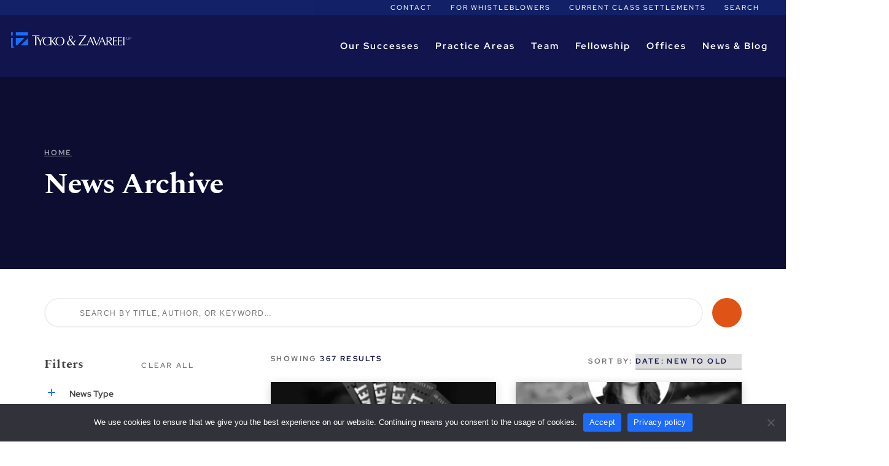

--- FILE ---
content_type: text/html; charset=UTF-8
request_url: https://www.tzlegal.com/tz-in-the-news/page/3/
body_size: 40305
content:
<!DOCTYPE html>
<html lang="en-US">
<head>
		<link rel="preconnect" href="https://fonts.gstatic.com">
	

    
    <meta charset="UTF-8">
    <meta http-equiv="X-UA-Compatible" content="IE=edge">
    <meta name="viewport" content="width=device-width, initial-scale=1.0, maximum-scale=5.0"/>
    <meta name="facebook-domain-verification" content="a0ux2mozjvsbnu0ddt4r86m0payplw" />
    		<link rel="apple-touch-icon" sizes="180x180" href="https://www.tzlegal.com/apple-touch-icon.png">
		<link rel="icon" type="image/png" sizes="32x32" href="https://www.tzlegal.com/favicon-32x32.png">
		<link rel="icon" type="image/png" sizes="16x16" href="https://www.tzlegal.com/favicon-16x16.png">
		<link rel="manifest" href="https://www.tzlegal.com/site.webmanifest">
		<link rel="mask-icon" href="https://www.tzlegal.com/safari-pinned-tab.svg" color="#01477e">
		<meta name="msapplication-TileColor" content="#2b5797">
		<meta name="theme-color" content="#ffffff">

    <style>*,::after,::before{box-sizing:border-box;-webkit-box-sizing:border-box;-moz-box-sizing:border-box;-webkit-font-smoothing:antialiased;-moz-font-smoothing:antialiased;-o-font-smoothing:antialiased;font-smoothing:antialiased;text-rendering:optimizeLegibility;outline:0;-webkit-overflow-scrolling:touch;-webkit-text-size-adjust:none}html{overflow-x:hidden}a,abbr,acronym,address,applet,article,aside,audio,b,big,blockquote,body,canvas,caption,center,cite,code,dd,del,details,dfn,div,dl,dt,em,embed,fieldset,figcaption,figure,footer,form,h1,h2,h3,h4,h5,h6,header,hgroup,html,i,iframe,img,ins,kbd,label,legend,li,mark,menu,nav,object,ol,output,p,pre,q,ruby,s,samp,section,small,span,strike,strong,sub,summary,sup,table,tbody,td,tfoot,th,thead,time,tr,tt,u,ul,var,video{font-size:100%;font:inherit;padding:0;border:0;margin:0;vertical-align:baseline}body{line-height:1}ol,ul{list-style:none}blockquote,q{quotes:none}blockquote:after,blockquote:before,q:after,q:before{content:'';content:none}table{border-collapse:collapse;border-spacing:0}article,aside,details,figcaption,figure,footer,header,hgroup,menu,nav,section{display:block}.clear{clear:both}.clear:after{content:"";display:block;clear:both}.inView{opacity:0;-webkit-transform:translate3d(0,-45px,0);transform:translate3d(0,-45px,0);-webkit-transition:opacity 1s cubic-bezier(.1,.64,0,1.09),-webkit-transform 1s cubic-bezier(.1,.64,0,1.09);transition:opacity 1s cubic-bezier(.1,.64,0,1.09),-webkit-transform 1s cubic-bezier(.1,.64,0,1.09);-o-transition:opacity 1s cubic-bezier(.1,.64,0,1.09),transform 1s cubic-bezier(.1,.64,0,1.09);transition:opacity 1s cubic-bezier(.1,.64,0,1.09),transform 1s cubic-bezier(.1,.64,0,1.09);transition:opacity 1s cubic-bezier(.1,.64,0,1.09),transform 1s cubic-bezier(.1,.64,0,1.09),-webkit-transform 1s cubic-bezier(.1,.64,0,1.09)}.touched-inView{opacity:1;-webkit-transform:translate3d(0,0,0);transform:translate3d(0,0,0);-webkit-transition:opacity 1s cubic-bezier(.1,.64,0,1.09),-webkit-transform 1s cubic-bezier(.1,.64,0,1.09);transition:opacity 1s cubic-bezier(.1,.64,0,1.09),-webkit-transform 1s cubic-bezier(.1,.64,0,1.09);-o-transition:opacity 1s cubic-bezier(.1,.64,0,1.09),transform 1s cubic-bezier(.1,.64,0,1.09);transition:opacity 1s cubic-bezier(.1,.64,0,1.09),transform 1s cubic-bezier(.1,.64,0,1.09);transition:opacity 1s cubic-bezier(.1,.64,0,1.09),transform 1s cubic-bezier(.1,.64,0,1.09),-webkit-transform 1s cubic-bezier(.1,.64,0,1.09)}.l__container{width:100%;padding-left:1.6rem;padding-right:1.6rem;margin-left:auto;margin-right:auto;max-width:1168px}@media screen and (max-width:768px){.l__container{padding-left:1.4rem;padding-right:1.4rem}}@media screen and (max-width:440px){.l__container{padding-left:1.2rem;padding-right:1.2rem}}.l__container--small{width:100%;padding-left:1.6rem;padding-right:1.6rem;margin-left:auto;margin-right:auto;max-width:1168px;max-width:688px}@media screen and (max-width:768px){.l__container--small{padding-left:1.4rem;padding-right:1.4rem}}@media screen and (max-width:440px){.l__container--small{padding-left:1.2rem;padding-right:1.2rem}}body,html{overflow-x:hidden}html{font-size:10px}body{font-family:Spectral,serif;font-weight:400;color:#444;font-size:1.8rem;line-height:1.4;display:-webkit-box;display:-webkit-flex;display:-ms-flexbox;display:flex;min-height:100vh;-webkit-box-orient:vertical;-webkit-box-direction:normal;-webkit-flex-direction:column;-ms-flex-direction:column;flex-direction:column}@media screen and (max-width:768px){body{font-size:1.6rem}}body:after{content:"";display:block;background:#101d4b;width:100vw;height:100vh;position:fixed;left:0;top:0;-webkit-transform:translate3d(0,-100%,0);transform:translate3d(0,-100%,0);-webkit-transition:-webkit-transform .5s;transition:-webkit-transform .5s;-o-transition:transform .5s;transition:transform .5s;transition:transform .5s,-webkit-transform .5s;z-index:10000000;opacity:0;pointer-events:none}body.ajaxLoading:after{opacity:1;-webkit-transform:translate3d(0,0,0);transform:translate3d(0,0,0)}body.ajaxLoading.ajaxLoading--leaving:after{-webkit-transform:translate3d(0,100%,0);transform:translate3d(0,100%,0)}.samplePageBuilderLink{font-family:"Red Hat Display",-apple-system,BlinkMacSystemFont,"Segoe UI",Roboto,Oxygen-Sans,Ubuntu,Cantarell,"Helvetica Neue",sans-serif;font-weight:700;-webkit-appearance:none;-moz-appearance:none;appearance:none;border-radius:32px;border:none;color:#fff;cursor:pointer;display:inline-block;font-size:1.2rem;padding:1.7rem;text-align:center;text-transform:uppercase;letter-spacing:3.6px;-webkit-transition:background-color 1s cubic-bezier(.1,.64,0,1.09),-webkit-transform 1s cubic-bezier(.1,.64,0,1.09);transition:background-color 1s cubic-bezier(.1,.64,0,1.09),-webkit-transform 1s cubic-bezier(.1,.64,0,1.09);-o-transition:background-color 1s cubic-bezier(.1,.64,0,1.09),transform 1s cubic-bezier(.1,.64,0,1.09);transition:background-color 1s cubic-bezier(.1,.64,0,1.09),transform 1s cubic-bezier(.1,.64,0,1.09);transition:background-color 1s cubic-bezier(.1,.64,0,1.09),transform 1s cubic-bezier(.1,.64,0,1.09),-webkit-transform 1s cubic-bezier(.1,.64,0,1.09);-webkit-transform:translate3d(0,0,0);transform:translate3d(0,0,0);background:#df5416;min-width:161px;position:fixed;right:0;top:20%;border-top-right-radius:0;border-bottom-right-radius:0;z-index:100000;max-width:100px;-webkit-transition-delay:1s;-o-transition-delay:1s;transition-delay:1s;text-align:right}.samplePageBuilderLink:hover{background-color:#c74409;text-decoration:underline;color:#fff;-webkit-transform:translate3d(0,-4px,0);transform:translate3d(0,-4px,0)}.samplePageBuilderLink:focus{opacity:.75;text-decoration:underline}.samplePageBuilderLink>*{display:block}@media screen and (max-width:768px){.samplePageBuilderLink{display:none}}.samplePageBuilderLink.inView{-webkit-transform:translate3d(100%,0,0);transform:translate3d(100%,0,0)}.samplePageBuilderLink.touched-inView{-webkit-transform:translate3d(0,0,0);transform:translate3d(0,0,0)}section.mainContent{-webkit-box-flex:1;-webkit-flex:1;-ms-flex:1;flex:1}a{color:#01477e;text-decoration:none;-webkit-transition:color .1s linear;-o-transition:color .1s linear;transition:color .1s linear}a:hover{color:#1d6bfb;text-decoration:underline}h1,h2,h3,h4,h5{font-family:Spectral,serif;font-weight:700;margin-bottom:1rem;letter-spacing:-1px}h1,h4{font-family:Spectral,serif;font-weight:400;font-weight:600}h2,h3,h5{font-family:Spectral,serif;font-weight:400;font-weight:700}h1{font-size:4.8rem}@media screen and (max-width:768px){h1{font-size:4rem}}h2{font-size:4rem}@media screen and (max-width:768px){h2{font-size:3.2rem}}h3{font-size:3.2rem}@media screen and (max-width:768px){h3{font-size:2.4rem}}h4{font-size:2.4rem}@media screen and (max-width:768px){h4{font-size:2rem}}h5{font-size:2rem}@media screen and (max-width:768px){h5{font-size:1.8rem}}.pageTitle{font-size:8rem}@media screen and (max-width:768px){.pageTitle{font-size:5.2rem}}strong{font-weight:700}em{font-style:italic}img{image-rendering:-webkit-optimize-contrast}.l__flex{display:-webkit-box;display:-webkit-flex;display:-ms-flexbox;display:flex;-webkit-box-orient:horizontal;-webkit-box-direction:normal;-webkit-flex-flow:row wrap;-ms-flex-flow:row wrap;flex-flow:row wrap;-webkit-box-pack:justify;-webkit-justify-content:space-between;-ms-flex-pack:justify;justify-content:space-between}.l__grid{display:grid;grid-template-columns:repeat(2,1fr);-webkit-column-gap:16px;-moz-column-gap:16px;column-gap:16px;row-gap:16px}.btn,.button,.cmpnt__button{font-family:"Red Hat Display",-apple-system,BlinkMacSystemFont,"Segoe UI",Roboto,Oxygen-Sans,Ubuntu,Cantarell,"Helvetica Neue",sans-serif;font-weight:700;-webkit-appearance:none;-moz-appearance:none;appearance:none;border-radius:32px;border:none;color:#fff;cursor:pointer;display:inline-block;font-size:1.2rem;padding:1.7rem;text-align:center;text-transform:uppercase;letter-spacing:3.6px;-webkit-transition:background-color 1s cubic-bezier(.1,.64,0,1.09),-webkit-transform 1s cubic-bezier(.1,.64,0,1.09);transition:background-color 1s cubic-bezier(.1,.64,0,1.09),-webkit-transform 1s cubic-bezier(.1,.64,0,1.09);-o-transition:background-color 1s cubic-bezier(.1,.64,0,1.09),transform 1s cubic-bezier(.1,.64,0,1.09);transition:background-color 1s cubic-bezier(.1,.64,0,1.09),transform 1s cubic-bezier(.1,.64,0,1.09);transition:background-color 1s cubic-bezier(.1,.64,0,1.09),transform 1s cubic-bezier(.1,.64,0,1.09),-webkit-transform 1s cubic-bezier(.1,.64,0,1.09);-webkit-transform:translate3d(0,0,0);transform:translate3d(0,0,0);background:#df5416;min-width:161px}.btn:hover,.button:hover,.cmpnt__button:hover{background-color:#c74409;text-decoration:underline;color:#fff;-webkit-transform:translate3d(0,-4px,0);transform:translate3d(0,-4px,0)}.btn:focus,.button:focus,.cmpnt__button:focus{opacity:.75;text-decoration:underline}.btn>*,.button>*,.cmpnt__button>*{display:block}.cmpnt__button--prev{-webkit-transform:translate3d(0,0,0);transform:translate3d(0,0,0);-webkit-transition:-webkit-transform 1s cubic-bezier(.1,.64,0,1.09);transition:-webkit-transform 1s cubic-bezier(.1,.64,0,1.09);-o-transition:transform 1s cubic-bezier(.1,.64,0,1.09);transition:transform 1s cubic-bezier(.1,.64,0,1.09);transition:transform 1s cubic-bezier(.1,.64,0,1.09),-webkit-transform 1s cubic-bezier(.1,.64,0,1.09);display:inline-block;width:32px;height:32px;background:#1d6bfb;color:#fff;border-radius:100%;top:50%;background-image:var(--wpr-bg-b1c3481e-9700-47ac-b71c-d04d62d3ddf0);background-position:center;background-size:19px auto;background-repeat:no-repeat;-webkit-flex-shrink:0;-ms-flex-negative:0;flex-shrink:0}.cmpnt__button--prev:hover{-webkit-transform:translate3d(0,-2px,0);transform:translate3d(0,-2px,0)}.cmpnt__button--next{-webkit-transform:translate3d(0,0,0);transform:translate3d(0,0,0);-webkit-transition:-webkit-transform 1s cubic-bezier(.1,.64,0,1.09);transition:-webkit-transform 1s cubic-bezier(.1,.64,0,1.09);-o-transition:transform 1s cubic-bezier(.1,.64,0,1.09);transition:transform 1s cubic-bezier(.1,.64,0,1.09);transition:transform 1s cubic-bezier(.1,.64,0,1.09),-webkit-transform 1s cubic-bezier(.1,.64,0,1.09);display:inline-block;width:32px;height:32px;background:#1d6bfb;color:#fff;border-radius:100%;top:50%;background-image:var(--wpr-bg-ee01a83b-2499-4454-a802-692ba2c3eb4e);background-position:center;background-size:19px auto;background-repeat:no-repeat;-webkit-flex-shrink:0;-ms-flex-negative:0;flex-shrink:0}.cmpnt__button--next:hover{-webkit-transform:translate3d(0,-2px,0);transform:translate3d(0,-2px,0)}.header{position:relative;z-index:1000}.header .header__inner{max-width:1300px}.header.header--sticky{position:fixed;width:100%;z-index:1000;top:0}.header.header--sticky .header__bottom .menu__main-navigation>li>a{font-size:1.3rem}.header.header--sticky .header__bottom .menu__main-navigation .sub-menu a{font-size:1.1rem}.header__top{font-family:"Red Hat Display",-apple-system,BlinkMacSystemFont,"Segoe UI",Roboto,Oxygen-Sans,Ubuntu,Cantarell,"Helvetica Neue",sans-serif;font-weight:700;font-weight:500;text-transform:uppercase}@media screen and (max-width:1024px){.header__top{display:block;position:absolute;top:var(--header-height);width:100%}}@media screen and (max-width:1024px){.header__top .menu-utility-navigation-container{display:none}}@media screen and (max-width:1024px){.header__bottom{display:none}}.header__bottom .header__inner{display:-webkit-box;display:-webkit-flex;display:-ms-flexbox;display:flex;-webkit-box-align:center;-webkit-align-items:center;-ms-flex-align:center;align-items:center;-webkit-box-pack:justify;-webkit-justify-content:space-between;-ms-flex-pack:justify;justify-content:space-between;-webkit-flex-wrap:wrap;-ms-flex-wrap:wrap;flex-wrap:wrap}.header__logo{-webkit-transform:scale(1);-ms-transform:scale(1);transform:scale(1);-webkit-transition:-webkit-transform 1s cubic-bezier(.1,.64,0,1.09);transition:-webkit-transform 1s cubic-bezier(.1,.64,0,1.09);-o-transition:transform 1s cubic-bezier(.1,.64,0,1.09);transition:transform 1s cubic-bezier(.1,.64,0,1.09);transition:transform 1s cubic-bezier(.1,.64,0,1.09),-webkit-transform 1s cubic-bezier(.1,.64,0,1.09)}.header__logo:hover{-webkit-transform:scale(1.03);-ms-transform:scale(1.03);transform:scale(1.03)}.header__logo img{width:310px;height:40px}.header__top.inView{-webkit-transition-delay:.1s;-o-transition-delay:.1s;transition-delay:.1s}.header__bottom.inView{-webkit-transition-delay:.3s;-o-transition-delay:.3s;transition-delay:.3s}.header__bottom .menu__main-navigation,.header__top .menu__utility-navigation{display:-webkit-box;display:-webkit-flex;display:-ms-flexbox;display:flex;-webkit-box-align:center;-webkit-align-items:center;-ms-flex-align:center;align-items:center;-webkit-box-pack:justify;-webkit-justify-content:space-between;-ms-flex-pack:justify;justify-content:space-between;-webkit-flex-wrap:wrap;-ms-flex-wrap:wrap;flex-wrap:wrap}.header__top .menu__utility-navigation li.search a{display:-webkit-box;display:-webkit-flex;display:-ms-flexbox;display:flex;-webkit-box-align:center;-webkit-align-items:center;-ms-flex-align:center;align-items:center}.header__top .menu__utility-navigation li.search a:after{content:"";background-size:12px 13px;background-repeat:no-repeat;width:12px;height:13px;display:block;margin-left:1rem}.header__bottom .menu__main-navigation a{font-family:"Red Hat Display",-apple-system,BlinkMacSystemFont,"Segoe UI",Roboto,Oxygen-Sans,Ubuntu,Cantarell,"Helvetica Neue",sans-serif;font-weight:700;font-size:1.5rem}@media screen and (max-width:1150px){.header__bottom .menu__main-navigation a{font-size:1.3rem}}.header__bottom .menu__main-navigation li:hover .sub-menu{opacity:1;pointer-events:inherit;-webkit-transform:translate3d(0,-1px,0);transform:translate3d(0,-1px,0)}.header__bottom .menu__main-navigation>li{position:relative;display:inline-block}.header__bottom .menu__main-navigation>li:hover>a{-webkit-transform:scale(1);-ms-transform:scale(1);transform:scale(1);-webkit-transition:-webkit-transform 1s cubic-bezier(.1,.64,0,1.09);transition:-webkit-transform 1s cubic-bezier(.1,.64,0,1.09);-o-transition:transform 1s cubic-bezier(.1,.64,0,1.09);transition:transform 1s cubic-bezier(.1,.64,0,1.09);transition:transform 1s cubic-bezier(.1,.64,0,1.09),-webkit-transform 1s cubic-bezier(.1,.64,0,1.09)}.header__bottom .menu__main-navigation>li.no-link{pointer-events:none;cursor:inherit}.header__bottom .menu__main-navigation>li>.sub-menu{position:absolute;width:317px;left:0;top:100%;padding:2.1rem;-webkit-transition:opacity 1s cubic-bezier(.1,.64,0,1.09),-webkit-transform 1s cubic-bezier(.1,.64,0,1.09);transition:opacity 1s cubic-bezier(.1,.64,0,1.09),-webkit-transform 1s cubic-bezier(.1,.64,0,1.09);-o-transition:opacity 1s cubic-bezier(.1,.64,0,1.09),transform 1s cubic-bezier(.1,.64,0,1.09);transition:opacity 1s cubic-bezier(.1,.64,0,1.09),transform 1s cubic-bezier(.1,.64,0,1.09);transition:opacity 1s cubic-bezier(.1,.64,0,1.09),transform 1s cubic-bezier(.1,.64,0,1.09),-webkit-transform 1s cubic-bezier(.1,.64,0,1.09);-webkit-transform:translate3d(0,-15px,0);transform:translate3d(0,-15px,0);opacity:0;pointer-events:none}.header__bottom .menu__main-navigation>li>.sub-menu a,.header__bottom .menu__main-navigation>li>.sub-menu li{display:block}.header__bottom .menu__main-navigation>li>.sub-menu>li:last-child:not(.menu-item-has-children)>a{margin-bottom:0!important}.header__bottom .menu__main-navigation .sub-menu a{font-size:1.4rem;margin-bottom:2.4rem;display:block}.header__bottom .menu__main-navigation .sub-menu .sub-menu{margin-left:1.5rem;display:block;opacity:1}.header.header--sticky .header__bottom .menu__main-navigation>li>a{padding:1.7rem 1.3rem}.header.header--sticky .header__bottom .menu__main-navigation .sub-menu>li>a{margin-bottom:2rem}.header__mobile{display:none;padding:1.8rem 0;position:relative;z-index:2;background:#101d4b}@media screen and (max-width:1024px){.header__mobile{display:block}}.header__mobile .header__callNow{display:none}.header__mobile__inner{display:-webkit-box;display:-webkit-flex;display:-ms-flexbox;display:flex;-webkit-box-orient:horizontal;-webkit-box-direction:normal;-webkit-flex-flow:row wrap;-ms-flex-flow:row wrap;flex-flow:row wrap;-webkit-box-pack:justify;-webkit-justify-content:space-between;-ms-flex-pack:justify;justify-content:space-between;-webkit-box-align:center;-webkit-align-items:center;-ms-flex-align:center;align-items:center;justify-content:space-between}.header__mobile__logo{display:block;line-height:0}.header__mobile__logo img{width:255px;height:auto}@media screen and (max-width:600px){.header__mobile__logo img{max-width:200px}}.header__mobile__trigger{width:32px;height:17px;line-height:0;cursor:pointer;position:relative}.header__mobile__trigger svg{-webkit-transform:translate(-50%,-50%) rotate(-360deg);-ms-transform:translate(-50%,-50%) rotate(-360deg);transform:translate(-50%,-50%) rotate(-360deg);opacity:1;position:absolute;left:50%;top:50%;-webkit-transition:opacity .75s cubic-bezier(.1,.64,0,1.09),-webkit-transform .75s cubic-bezier(.1,.64,0,1.09);transition:opacity .75s cubic-bezier(.1,.64,0,1.09),-webkit-transform .75s cubic-bezier(.1,.64,0,1.09);-o-transition:opacity .75s cubic-bezier(.1,.64,0,1.09),transform .75s cubic-bezier(.1,.64,0,1.09);transition:opacity .75s cubic-bezier(.1,.64,0,1.09),transform .75s cubic-bezier(.1,.64,0,1.09);transition:opacity .75s cubic-bezier(.1,.64,0,1.09),transform .75s cubic-bezier(.1,.64,0,1.09),-webkit-transform .75s cubic-bezier(.1,.64,0,1.09)}.header__mobile__trigger>svg{width:32px;height:17px}.header__mobileMenu{opacity:0;pointer-events:none;-webkit-transform:translate3d(0,-100vh,0);transform:translate3d(0,-100vh,0);-webkit-transition:opacity 1s cubic-bezier(.1,.64,0,1.09),-webkit-transform 1s cubic-bezier(.1,.64,0,1.09);transition:opacity 1s cubic-bezier(.1,.64,0,1.09),-webkit-transform 1s cubic-bezier(.1,.64,0,1.09);-o-transition:opacity 1s cubic-bezier(.1,.64,0,1.09),transform 1s cubic-bezier(.1,.64,0,1.09);transition:opacity 1s cubic-bezier(.1,.64,0,1.09),transform 1s cubic-bezier(.1,.64,0,1.09);transition:opacity 1s cubic-bezier(.1,.64,0,1.09),transform 1s cubic-bezier(.1,.64,0,1.09),-webkit-transform 1s cubic-bezier(.1,.64,0,1.09);height:100vh;width:100%;position:fixed;left:0;background:#fff;z-index:1;padding-top:2rem}.header__mobileMenu.header__mobileMenu--active{opacity:1;pointer-events:inherit;-webkit-transform:translate3d(0,-2rem,0);transform:translate3d(0,-2rem,0)}.header__mobileMenu.header__mobileMenu--active svg{display:none}.header__mobileMenu.header__mobileMenu--active .header__mobile__trigger__close{display:block}.header__mobileMenu .searchform__inner{position:relative;display:-webkit-box;display:-webkit-flex;display:-ms-flexbox;display:flex;-webkit-box-align:center;-webkit-align-items:center;-ms-flex-align:center;align-items:center;-webkit-box-pack:justify;-webkit-justify-content:space-between;-ms-flex-pack:justify;justify-content:space-between}.header__mobileMenu .searchform__inner:before{content:"";background-image:var(--wpr-bg-8ccd4b09-1725-4210-895f-7eb32df6df67);background-size:12px 13px;background-repeat:no-repeat;width:12px;height:13px;display:block;margin-left:1.5rem;-webkit-transform:translateY(-50%);-ms-transform:translateY(-50%);transform:translateY(-50%);top:50%;display:block;position:absolute;z-index:1}.header__mobileMenu input[type=search]{min-width:290px;width:calc(98% - 32px);position:relative;padding-left:3.5rem}@media screen and (max-width:440px){.header__mobileMenu input[type=search]{min-width:150px}}.header__mobileMenu input[type=search]::-webkit-input-placeholder{font-family:"Red Hat Display",-apple-system,BlinkMacSystemFont,"Segoe UI",Roboto,Oxygen-Sans,Ubuntu,Cantarell,"Helvetica Neue",sans-serif;font-weight:700;color:#707070;font-size:1.2rem;letter-spacing:2px;text-transform:uppercase}.header__mobileMenu input[type=search]::-moz-placeholder{font-family:"Red Hat Display",-apple-system,BlinkMacSystemFont,"Segoe UI",Roboto,Oxygen-Sans,Ubuntu,Cantarell,"Helvetica Neue",sans-serif;font-weight:700;color:#707070;font-size:1.2rem;letter-spacing:2px;text-transform:uppercase}.header__mobileMenu input[type=search]:-ms-input-placeholder{font-family:"Red Hat Display",-apple-system,BlinkMacSystemFont,"Segoe UI",Roboto,Oxygen-Sans,Ubuntu,Cantarell,"Helvetica Neue",sans-serif;font-weight:700;color:#707070;font-size:1.2rem;letter-spacing:2px;text-transform:uppercase}.header__mobileMenu input[type=search]::-ms-input-placeholder{font-family:"Red Hat Display",-apple-system,BlinkMacSystemFont,"Segoe UI",Roboto,Oxygen-Sans,Ubuntu,Cantarell,"Helvetica Neue",sans-serif;font-weight:700;color:#707070;font-size:1.2rem;letter-spacing:2px;text-transform:uppercase}.header__mobileMenu input[type=search]::placeholder{font-family:"Red Hat Display",-apple-system,BlinkMacSystemFont,"Segoe UI",Roboto,Oxygen-Sans,Ubuntu,Cantarell,"Helvetica Neue",sans-serif;font-weight:700;color:#707070;font-size:1.2rem;letter-spacing:2px;text-transform:uppercase}.header__mobileMenu nav>ul{margin-top:2rem}.header__mobileMenu nav>ul a{font-family:"Red Hat Display",-apple-system,BlinkMacSystemFont,"Segoe UI",Roboto,Oxygen-Sans,Ubuntu,Cantarell,"Helvetica Neue",sans-serif;font-weight:700;color:#01477e;font-weight:800;letter-spacing:0;padding:1rem 0}.header__mobileMenu nav>ul a:hover{text-decoration:none}.header__mobileMenu nav>ul.menu__main-navigation>li:not(:last-child):not(.menu-item-has-children)>a{margin-bottom:2rem}.header__mobileMenu nav>ul.menu__main-navigation a{font-size:1.8rem;display:block}.header__mobileMenu nav>ul.menu__main-navigation a:hover{text-decoration:underline}.header__mobileMenu nav>ul.menu__main-navigation>li>.sub-menu{-webkit-box-ordinal-group:4;-webkit-order:3;-ms-flex-order:3;order:3}.header__mobileMenu nav>ul.menu__main-navigation>li>.sub-menu .sub-menu{display:block}.header__mobileMenu nav>ul.menu__utility-navigation{display:-webkit-box;display:-webkit-flex;display:-ms-flexbox;display:flex;-webkit-box-orient:horizontal;-webkit-box-direction:normal;-webkit-flex-direction:row;-ms-flex-direction:row;flex-direction:row;-webkit-flex-wrap:wrap;-ms-flex-wrap:wrap;flex-wrap:wrap;-webkit-box-pack:start;-webkit-justify-content:flex-start;-ms-flex-pack:start;justify-content:flex-start}.header__mobileMenu nav>ul.menu__utility-navigation li.search{display:none}.header__mobileMenu nav>ul.menu__utility-navigation li:nth-child(1){-webkit-box-ordinal-group:3;-webkit-order:2;-ms-flex-order:2;order:2;-webkit-flex-basis:20%;-ms-flex-preferred-size:20%;flex-basis:20%}@media screen and (max-width:600px){.header__mobileMenu nav>ul.menu__utility-navigation li:nth-child(1){-webkit-flex-basis:100%;-ms-flex-preferred-size:100%;flex-basis:100%}}.header__mobileMenu nav>ul.menu__utility-navigation li:nth-child(2){-webkit-box-ordinal-group:4;-webkit-order:3;-ms-flex-order:3;order:3;-webkit-flex-basis:50%;-ms-flex-preferred-size:50%;flex-basis:50%}@media screen and (max-width:600px){.header__mobileMenu nav>ul.menu__utility-navigation li:nth-child(2){-webkit-flex-basis:100%;-ms-flex-preferred-size:100%;flex-basis:100%}}.header__mobileMenu nav>ul.menu__utility-navigation li:nth-child(3){-webkit-flex-basis:100%;-ms-flex-preferred-size:100%;flex-basis:100%}.header__mobileMenu nav>ul.menu__utility-navigation a{font-family:"Red Hat Display",-apple-system,BlinkMacSystemFont,"Segoe UI",Roboto,Oxygen-Sans,Ubuntu,Cantarell,"Helvetica Neue",sans-serif;font-weight:700;font-weight:500;font-size:1.1rem;text-transform:uppercase;letter-spacing:2px;margin-bottom:1rem;display:block}.header__mobileMenu nav>ul.menu__utility-navigation a:hover{text-decoration:underline}.header__mobileMenu nav>ul>li>.sub-menu>li>a{font-weight:700}.header__mobileMenu nav>ul .sub-menu{display:none;margin-top:0;padding-left:1rem;-webkit-flex-basis:100%;-ms-flex-preferred-size:100%;flex-basis:100%}.header__mobileMenu nav>ul .sub-menu li a{font-weight:400;font-size:1.6rem}.header__mobileMenu nav>ul>li.menu-item-has-children{margin-bottom:2rem;display:-webkit-box;display:-webkit-flex;display:-ms-flexbox;display:flex;-webkit-box-align:center;-webkit-align-items:center;-ms-flex-align:center;align-items:center;-webkit-box-pack:justify;-webkit-justify-content:space-between;-ms-flex-pack:justify;justify-content:space-between;cursor:pointer;-webkit-flex-wrap:wrap;-ms-flex-wrap:wrap;flex-wrap:wrap}.header__mobileMenu nav>ul>li.menu-item-has-children:before{content:"\002B";color:#01477e;font-size:4rem;font-weight:400;cursor:pointer;display:block;-webkit-box-ordinal-group:3;-webkit-order:2;-ms-flex-order:2;order:2;line-height:0}.header__mobileMenu nav>ul>li.menu-item-has-children.open:before{content:"-"}.header__mobileMenu nav>ul>li.menu-item-has-children>a{display:inline-block;position:relative;margin-bottom:0}.header__mobileMenu__inner{padding:3.2rem 2.2rem;height:100%;overflow-y:scroll}.header__mobile__trigger__close{opacity:0;pointer-events:none;position:absolute;left:50%;top:50%;-webkit-transform:translate(-50%,-50%) rotate(-360deg);-ms-transform:translate(-50%,-50%) rotate(-360deg);transform:translate(-50%,-50%) rotate(-360deg);-webkit-transition:opacity .75s cubic-bezier(.1,.64,0,1.09),-webkit-transform .75s cubic-bezier(.1,.64,0,1.09);transition:opacity .75s cubic-bezier(.1,.64,0,1.09),-webkit-transform .75s cubic-bezier(.1,.64,0,1.09);-o-transition:opacity .75s cubic-bezier(.1,.64,0,1.09),transform .75s cubic-bezier(.1,.64,0,1.09);transition:opacity .75s cubic-bezier(.1,.64,0,1.09),transform .75s cubic-bezier(.1,.64,0,1.09);transition:opacity .75s cubic-bezier(.1,.64,0,1.09),transform .75s cubic-bezier(.1,.64,0,1.09),-webkit-transform .75s cubic-bezier(.1,.64,0,1.09);color:#fff;display:block;width:23px;height:23px}.header__mobile__trigger__close>svg{width:23px;height:23px}body.mobileMenuFlyout--active .header__mobile__trigger>svg{opacity:0;pointer-events:none;-webkit-transform:translate(-50%,-50%) rotate(0);-ms-transform:translate(-50%,-50%) rotate(0);transform:translate(-50%,-50%) rotate(0)}body.mobileMenuFlyout--active .header__mobile__trigger__close{display:block;opacity:1;pointer-events:inherit;-webkit-transform:translate(-50%,-50%) rotate(0);-ms-transform:translate(-50%,-50%) rotate(0);transform:translate(-50%,-50%) rotate(0)}.header__mobile__logo--ff{display:none}.header__search__container.l__container{position:relative;max-width:1300px}@media screen and (max-width:1024px){.header__search__container.l__container{display:none}}.header__search__container.l__container>.searchform{padding:1rem 2rem;background:#fff;position:absolute;right:0;top:-35px;z-index:4;-webkit-transform:translate3d(0,-101%,0);transform:translate3d(0,-101%,0);-webkit-transition:-webkit-transform 1s cubic-bezier(.1,.64,0,1.09);transition:-webkit-transform 1s cubic-bezier(.1,.64,0,1.09);-o-transition:transform 1s cubic-bezier(.1,.64,0,1.09);transition:transform 1s cubic-bezier(.1,.64,0,1.09);transition:transform 1s cubic-bezier(.1,.64,0,1.09),-webkit-transform 1s cubic-bezier(.1,.64,0,1.09);-webkit-box-shadow:0 0 10px rgba(0,0,0,.1);box-shadow:0 0 10px rgba(0,0,0,.1)}@media screen and (max-width:1366px){.header__search__container.l__container>.searchform{right:40px}}.header__search__container.l__container.active>*{-webkit-transform:translate3d(0,0,0);transform:translate3d(0,0,0)}.header__search__container.l__container .searchform__inner{position:relative;display:-webkit-box;display:-webkit-flex;display:-ms-flexbox;display:flex;-webkit-box-align:center;-webkit-align-items:center;-ms-flex-align:center;align-items:center;-webkit-box-pack:justify;-webkit-justify-content:space-between;-ms-flex-pack:justify;justify-content:space-between}.header__search__container.l__container .searchform__inner:before{content:"";background-image:var(--wpr-bg-e60248c9-3199-428c-bb91-e34e9749831c);background-size:12px 13px;background-repeat:no-repeat;width:12px;height:13px;display:block;margin-left:1.5rem;-webkit-transform:translateY(-50%);-ms-transform:translateY(-50%);transform:translateY(-50%);top:50%;display:block;position:absolute;z-index:1}.header__search__container.l__container input[type=search]{min-width:290px;width:calc(98% - 32px);position:relative;padding-left:3.5rem}@media screen and (max-width:440px){.header__search__container.l__container input[type=search]{min-width:150px}}.header__search__container.l__container input[type=search]::-webkit-input-placeholder{font-family:"Red Hat Display",-apple-system,BlinkMacSystemFont,"Segoe UI",Roboto,Oxygen-Sans,Ubuntu,Cantarell,"Helvetica Neue",sans-serif;font-weight:700;color:#707070;font-size:1.2rem;letter-spacing:2px;text-transform:uppercase}.header__search__container.l__container input[type=search]::-moz-placeholder{font-family:"Red Hat Display",-apple-system,BlinkMacSystemFont,"Segoe UI",Roboto,Oxygen-Sans,Ubuntu,Cantarell,"Helvetica Neue",sans-serif;font-weight:700;color:#707070;font-size:1.2rem;letter-spacing:2px;text-transform:uppercase}.header__search__container.l__container input[type=search]:-ms-input-placeholder{font-family:"Red Hat Display",-apple-system,BlinkMacSystemFont,"Segoe UI",Roboto,Oxygen-Sans,Ubuntu,Cantarell,"Helvetica Neue",sans-serif;font-weight:700;color:#707070;font-size:1.2rem;letter-spacing:2px;text-transform:uppercase}.header__search__container.l__container input[type=search]::-ms-input-placeholder{font-family:"Red Hat Display",-apple-system,BlinkMacSystemFont,"Segoe UI",Roboto,Oxygen-Sans,Ubuntu,Cantarell,"Helvetica Neue",sans-serif;font-weight:700;color:#707070;font-size:1.2rem;letter-spacing:2px;text-transform:uppercase}.header__search__container.l__container input[type=search]::placeholder{font-family:"Red Hat Display",-apple-system,BlinkMacSystemFont,"Segoe UI",Roboto,Oxygen-Sans,Ubuntu,Cantarell,"Helvetica Neue",sans-serif;font-weight:700;color:#707070;font-size:1.2rem;letter-spacing:2px;text-transform:uppercase}.header__search__container.l__container .cmpnt__button--next{margin-left:1rem}.header__search__container.l__container .header__search__close{color:#fff;font-size:30px;position:absolute;right:-40px;top:0;cursor:pointer;display:block;height:30px;width:30px;border-radius:100%;background:#1d6bfb;line-height:1;color:#fff;z-index:1000;display:-webkit-box;display:-webkit-flex;display:-ms-flexbox;display:flex;-webkit-box-align:center;-webkit-align-items:center;-ms-flex-align:center;align-items:center;-webkit-box-pack:center;-webkit-justify-content:center;-ms-flex-pack:center;justify-content:center;-webkit-box-shadow:0 0 10px rgba(0,0,0,.1);box-shadow:0 0 10px rgba(0,0,0,.1)}body.mobileMenuFlyout--active{overflow:hidden;height:100vh;position:absolute;width:100%}body.mobileMenuFlyout--active .header{position:fixed;width:100%}body.mobileMenuFlyout--active .header__mobile,body.mobileMenuFlyout--active .header__mobileMenu{width:100vw}.mainContent .entryContent{padding:6rem 0}.entryContent{max-width:900px;margin:0 auto;line-height:2}.entryContent:empty{display:none}.entryContent h1,.entryContent h2,.entryContent h3,.entryContent h4,.entryContent h5,.entryContent h6{color:#11144d;margin-bottom:.8rem;line-height:1}.entryContent p{margin-bottom:4rem}.entryContent a:not(.cmpnt__button){text-decoration:underline;color:#1d6bfb}.entryContent a:not(.cmpnt__button):active,.entryContent a:not(.cmpnt__button):hover,.entryContent a:not(.cmpnt__button):visited{text-decoration:underline}.entryContent a:not(.cmpnt__button):hover{color:#101d4b}.entryContent a:not(.cmpnt__button):visited{color:#c74409}.entryContent ol,.entryContent ul{margin-bottom:2rem;margin-left:0;padding-left:0;list-style:none}.entryContent ol{counter-reset:my-awesome-counter}.entryContent ol li{counter-increment:my-awesome-counter}.entryContent ol li:before{font-family:"Red Hat Display",-apple-system,BlinkMacSystemFont,"Segoe UI",Roboto,Oxygen-Sans,Ubuntu,Cantarell,"Helvetica Neue",sans-serif;font-weight:700;content:counter(my-awesome-counter) ". ";color:#1d6bfb;margin-right:1.4rem}.entryContent ul li:before{content:"";background-color:#1d6bfb;width:7px;height:7px;border-radius:100%;margin-right:1.4rem;display:inline-block}.entryContent img{height:auto;max-width:100%;margin-bottom:.9em}.entryContent hr{background:#eee;border-bottom:1px solid #ddd;border:none;height:2px;margin:2em 0}@media screen and (max-width:600px){.entryContent .aligncenter,.entryContent .alignleft,.entryContent .alignright{float:none!important;display:block!important;margin:0 auto!important}}.entryContent .alignleft{display:inline;float:left;margin-right:1em}.entryContent .alignright{display:inline;float:right;margin-left:1em}.entryContent .aligncenter{clear:both;display:block;margin:0 auto}.entryContent .assistive-text{clip:rect(1px,1px,1px,1px);position:absolute!important}.entryContent .wp-smiley{border:none;margin-bottom:0;margin-top:0;padding:0}.entryContent .wp-caption{border:none;color:#969697;font-size:1.5rem;margin-bottom:0;max-width:100%}.entryContent .wp-caption.aligncenter,.entryContent .wp-caption.alignleft,.entryContent .wp-caption.alignright{margin-bottom:0}.entryContent .wp-caption img{display:block;margin:1.2% auto 0;max-width:98%}.entryContent .wp-caption .wp-caption-text{margin:.8075em 0 0}.entryContent .wp-caption-text{text-align:center}.entryContent .gallery{margin-bottom:1.4em}.entryContent .gallery a img{border:none;height:auto;max-width:90%}.entryContent .gallery dd{margin:0}.entryContent embed,.entryContent iframe,.entryContent object{max-width:100%}.entryContent table{border-collapse:collapse;border-spacing:0;color:#444;margin:1em 0;width:100%}.entryContent td,.entryContent th{border:1px solid transparent;height:3em;-webkit-transition:background 250ms,color 250ms;-o-transition:background 250ms,color 250ms;transition:background 250ms,color 250ms;vertical-align:middle}.entryContent th{background:#bfbfbf;font-weight:700}.entryContent td{background:#ececec;text-align:center}.entryContent tr:nth-child(even) td{background:#ececec}.entryContent tr:nth-child(odd) td{background:#d9d9d9}.entryContent tr td:hover{background:#444;color:#fff}.entryContent pre{background:#fafafa;padding:0 3rem 2rem;margin-bottom:2rem;font-family:monospace;font-size:12px}.entryContent blockquote{font-family:Spectral,serif;font-weight:300;position:relative;font-size:3.2rem;color:#01477e;line-height:1.4;max-width:630px;margin:4rem 0}.entryContent blockquote:after{content:"";border-top:rgba(193,193,193,.16) 104px solid;border-left:transparent 104px solid;border-right:transparent 104px solid;display:block;position:absolute;bottom:-20px;right:-150px;-webkit-transform:rotate(-45deg);-ms-transform:rotate(-45deg);transform:rotate(-45deg);z-index:-1}@media screen and (max-width:1024px){.entryContent blockquote{font-size:2.4rem}}.hero{display:block;background-color:#0c0d31;-webkit-transition-delay:.8s;-o-transition-delay:.8s;transition-delay:.8s;padding:10rem 0;background-size:cover;background-position:center bottom;color:#fff;position:relative}@media screen and (max-width:768px){.hero{padding-top:3rem}}.hero.hero--introImageBelow{padding-bottom:12rem}.hero.hero--single{border-bottom:#25d9a3 18px solid}.hero__inner{position:relative;z-index:2}.hero__backgroundImage{position:absolute;left:0;top:50%;height:100%;width:100%;background-size:cover;background-position:center;background-blend-mode:hard-light;background-color:#1d6bfb;opacity:.25;background-attachment:fixed;-webkit-transform:translateY(-50%);-ms-transform:translateY(-50%);transform:translateY(-50%)}.hero__breadcrumbs,.hero__heading{max-width:847px}.hero__heading{font-family:Spectral,serif;font-weight:400;font-weight:600;font-weight:900;font-size:4.8rem;line-height:1.2}@media screen and (max-width:768px){.hero__heading{font-size:3.8rem}}.hero__subheading{font-size:1.8rem;max-width:810px}.hero__breadcrumbs{display:-webkit-box;display:-webkit-flex;display:-ms-flexbox;display:flex;-webkit-box-align:center;-webkit-align-items:center;-ms-flex-align:center;align-items:center}.hero__breadcrumbs>span{font-family:"Red Hat Display",-apple-system,BlinkMacSystemFont,"Segoe UI",Roboto,Oxygen-Sans,Ubuntu,Cantarell,"Helvetica Neue",sans-serif;font-weight:700;font-size:1.2rem;text-transform:uppercase;display:-webkit-box;display:-webkit-flex;display:-ms-flexbox;display:flex;-webkit-box-align:center;-webkit-align-items:center;-ms-flex-align:center;align-items:center;margin:0;padding:1.5rem 0;letter-spacing:2px}.hero__breadcrumbs>span:first-child{padding-left:0;padding-right:0}.hero__breadcrumbs>span:not(:last-child):after{content:"";background-image:var(--wpr-bg-b2985c84-ce8c-4434-8da1-c34abee2ceea);background-size:7px 11px;width:7px;height:11px;display:block;margin-right:1.8rem;margin-left:1.8rem}.hero__breadcrumbs>span.active a{color:#fff}.hero__breadcrumbs>span a{color:#fff;text-decoration:underline;text-decoration:underline}.hero__breadcrumbs>span a:hover{text-decoration:none}.hero__breadcrumbs>span:last-child{margin:0;opacity:.6}.hero__breadcrumbs>span:last-child span{width:480px;white-space:nowrap;overflow:hidden;-o-text-overflow:ellipsis;text-overflow:ellipsis}body.term--parent .hero__breadcrumbs{max-width:none}body.term--parent .hero__breadcrumbs>span:nth-child(4){display:none}.homeCtaSections{display:block;position:absolute;bottom:0;width:100%;left:0}.homeCtaSections a{color:#fff}.hero__row{display:-webkit-box;display:-webkit-flex;display:-ms-flexbox;display:flex;-webkit-box-orient:horizontal;-webkit-box-direction:normal;-webkit-flex-flow:row wrap;-ms-flex-flow:row wrap;flex-flow:row wrap;-webkit-box-pack:justify;-webkit-justify-content:space-between;-ms-flex-pack:justify;justify-content:space-between;justify-content:space-between}.hero__row .hero__content{-webkit-flex-basis:79%;-ms-flex-preferred-size:79%;flex-basis:79%}@media screen and (max-width:768px){.hero__row .hero__content{-webkit-flex-basis:100%;-ms-flex-preferred-size:100%;flex-basis:100%}}.hero__row .hero__meta{-webkit-flex-basis:19%;-ms-flex-preferred-size:19%;flex-basis:19%;padding-top:4rem}@media screen and (max-width:768px){.hero__row .hero__meta{-webkit-flex-basis:100%;-ms-flex-preferred-size:100%;flex-basis:100%}}.hero__meta a{-webkit-transform:translate3d(0,0,0);transform:translate3d(0,0,0);-webkit-transition:-webkit-transform 1s cubic-bezier(.1,.64,0,1.09);transition:-webkit-transform 1s cubic-bezier(.1,.64,0,1.09);-o-transition:transform 1s cubic-bezier(.1,.64,0,1.09);transition:transform 1s cubic-bezier(.1,.64,0,1.09);transition:transform 1s cubic-bezier(.1,.64,0,1.09),-webkit-transform 1s cubic-bezier(.1,.64,0,1.09);display:inline-block}.hero__meta a:hover{-webkit-transform:translate3d(0,-2px,0);transform:translate3d(0,-2px,0)}.hero__meta__title{font-family:"Red Hat Display",-apple-system,BlinkMacSystemFont,"Segoe UI",Roboto,Oxygen-Sans,Ubuntu,Cantarell,"Helvetica Neue",sans-serif;font-weight:700;text-transform:uppercase;font-size:1.2rem;letter-spacing:2.4px;font-size:1.2rem;opacity:.6;display:block;margin-bottom:.5rem}.hero__meta__item{margin-bottom:2.4rem}.hero__meta__content,.hero__meta__content a{font-family:Spectral,serif;font-weight:400;font-weight:700;font-size:2rem;text-decoration:none;color:#fff}.hero__meta ul li{display:inline-block;margin-right:1rem}.hero__meta ul li a{font-family:"Red Hat Display",-apple-system,BlinkMacSystemFont,"Segoe UI",Roboto,Oxygen-Sans,Ubuntu,Cantarell,"Helvetica Neue",sans-serif;font-weight:700;font-weight:500;font-size:1.2rem;text-decoration:underline;text-transform:uppercase;letter-spacing:1px}.hero__meta ul li a:hover{text-decoration:none}.hero__meta__download a{font-family:"Red Hat Display",-apple-system,BlinkMacSystemFont,"Segoe UI",Roboto,Oxygen-Sans,Ubuntu,Cantarell,"Helvetica Neue",sans-serif;font-weight:700;text-transform:uppercase;font-size:1.2rem;letter-spacing:2.4px;color:#fff;font-size:1.2rem;display:-webkit-box;display:-webkit-flex;display:-ms-flexbox;display:flex;-webkit-box-align:center;-webkit-align-items:center;-ms-flex-align:center;align-items:center}.hero__meta__download a svg{width:23px;height:23px;margin-left:1rem}.hero__breadcrumbs{-webkit-transition-delay:.5s;-o-transition-delay:.5s;transition-delay:.5s}.hero__heading{-webkit-transition-delay:.6s;-o-transition-delay:.6s;transition-delay:.6s}.hero__subheading{-webkit-transition-delay:.7s;-o-transition-delay:.7s;transition-delay:.7s}.personGrid__personWrap:nth-child(1){-webkit-transition-delay:.7s;-o-transition-delay:.7s;transition-delay:.7s}.personGrid__personWrap:nth-child(2){-webkit-transition-delay:.6s;-o-transition-delay:.6s;transition-delay:.6s}.personGrid__personWrap:nth-child(3){-webkit-transition-delay:.9s;-o-transition-delay:.9s;transition-delay:.9s}.personGrid__personWrap:nth-child(4){-webkit-transition-delay:.8s;-o-transition-delay:.8s;transition-delay:.8s}.hero__meta__item:nth-child(1){-webkit-transition-delay:.7s;-o-transition-delay:.7s;transition-delay:.7s}.homeCtaSection:nth-child(1){-webkit-transition-delay:1.1s;-o-transition-delay:1.1s;transition-delay:1.1s}.hero__meta__item:nth-child(2){-webkit-transition-delay:.8s;-o-transition-delay:.8s;transition-delay:.8s}.homeCtaSection:nth-child(2){-webkit-transition-delay:1.2s;-o-transition-delay:1.2s;transition-delay:1.2s}.hero__meta__item:nth-child(3){-webkit-transition-delay:.9s;-o-transition-delay:.9s;transition-delay:.9s}.homeCtaSection:nth-child(3){-webkit-transition-delay:1.3s;-o-transition-delay:1.3s;transition-delay:1.3s}.hero__meta__item:nth-child(4){-webkit-transition-delay:1s;-o-transition-delay:1s;transition-delay:1s}.homeCtaSection:nth-child(4){-webkit-transition-delay:1.4s;-o-transition-delay:1.4s;transition-delay:1.4s}.hero__meta__item:nth-child(5){-webkit-transition-delay:1.1s;-o-transition-delay:1.1s;transition-delay:1.1s}.homeCtaSection:nth-child(5){-webkit-transition-delay:1.5s;-o-transition-delay:1.5s;transition-delay:1.5s}.hero__meta__item:nth-child(6){-webkit-transition-delay:1.2s;-o-transition-delay:1.2s;transition-delay:1.2s}.homeCtaSection:nth-child(6){-webkit-transition-delay:1.6s;-o-transition-delay:1.6s;transition-delay:1.6s}.hero__meta__item:nth-child(7){-webkit-transition-delay:1.3s;-o-transition-delay:1.3s;transition-delay:1.3s}.homeCtaSection:nth-child(7){-webkit-transition-delay:1.7s;-o-transition-delay:1.7s;transition-delay:1.7s}.hero__meta__item:nth-child(8){-webkit-transition-delay:1.4s;-o-transition-delay:1.4s;transition-delay:1.4s}.homeCtaSection:nth-child(8){-webkit-transition-delay:1.8s;-o-transition-delay:1.8s;transition-delay:1.8s}.hero__meta__item:nth-child(9){-webkit-transition-delay:1.5s;-o-transition-delay:1.5s;transition-delay:1.5s}.homeCtaSection:nth-child(9){-webkit-transition-delay:1.9s;-o-transition-delay:1.9s;transition-delay:1.9s}.hero__meta__item:nth-child(10){-webkit-transition-delay:1.6s;-o-transition-delay:1.6s;transition-delay:1.6s}.homeCtaSection:nth-child(10){-webkit-transition-delay:2s;-o-transition-delay:2s;transition-delay:2s}.hero__meta__item:nth-child(11){-webkit-transition-delay:1.7s;-o-transition-delay:1.7s;transition-delay:1.7s}.homeCtaSection:nth-child(11){-webkit-transition-delay:2.1s;-o-transition-delay:2.1s;transition-delay:2.1s}.hero__meta__item:nth-child(12){-webkit-transition-delay:1.8s;-o-transition-delay:1.8s;transition-delay:1.8s}.homeCtaSection:nth-child(12){-webkit-transition-delay:2.2s;-o-transition-delay:2.2s;transition-delay:2.2s}.hero__meta__item:nth-child(13){-webkit-transition-delay:1.9s;-o-transition-delay:1.9s;transition-delay:1.9s}.homeCtaSection:nth-child(13){-webkit-transition-delay:2.3s;-o-transition-delay:2.3s;transition-delay:2.3s}.hero__meta__item:nth-child(14){-webkit-transition-delay:2s;-o-transition-delay:2s;transition-delay:2s}.homeCtaSection:nth-child(14){-webkit-transition-delay:2.4s;-o-transition-delay:2.4s;transition-delay:2.4s}.hero__meta__item:nth-child(15){-webkit-transition-delay:2.1s;-o-transition-delay:2.1s;transition-delay:2.1s}.homeCtaSection:nth-child(15){-webkit-transition-delay:2.5s;-o-transition-delay:2.5s;transition-delay:2.5s}.hero__meta__item:nth-child(16){-webkit-transition-delay:2.2s;-o-transition-delay:2.2s;transition-delay:2.2s}.homeCtaSection:nth-child(16){-webkit-transition-delay:2.6s;-o-transition-delay:2.6s;transition-delay:2.6s}.hero__meta__item:nth-child(17){-webkit-transition-delay:2.3s;-o-transition-delay:2.3s;transition-delay:2.3s}.homeCtaSection:nth-child(17){-webkit-transition-delay:2.7s;-o-transition-delay:2.7s;transition-delay:2.7s}.hero__meta__item:nth-child(18){-webkit-transition-delay:2.4s;-o-transition-delay:2.4s;transition-delay:2.4s}.homeCtaSection:nth-child(18){-webkit-transition-delay:2.8s;-o-transition-delay:2.8s;transition-delay:2.8s}.hero__meta__item:nth-child(19){-webkit-transition-delay:2.5s;-o-transition-delay:2.5s;transition-delay:2.5s}.homeCtaSection:nth-child(19){-webkit-transition-delay:2.9s;-o-transition-delay:2.9s;transition-delay:2.9s}.hero__meta__item:nth-child(20){-webkit-transition-delay:2.6s;-o-transition-delay:2.6s;transition-delay:2.6s}.homeCtaSection:nth-child(20){-webkit-transition-delay:3s;-o-transition-delay:3s;transition-delay:3s}.hero__meta__item:nth-child(21){-webkit-transition-delay:2.7s;-o-transition-delay:2.7s;transition-delay:2.7s}.homeCtaSection:nth-child(21){-webkit-transition-delay:3.1s;-o-transition-delay:3.1s;transition-delay:3.1s}.hero__meta__item:nth-child(22){-webkit-transition-delay:2.8s;-o-transition-delay:2.8s;transition-delay:2.8s}.homeCtaSection:nth-child(22){-webkit-transition-delay:3.2s;-o-transition-delay:3.2s;transition-delay:3.2s}.hero__meta__item:nth-child(23){-webkit-transition-delay:2.9s;-o-transition-delay:2.9s;transition-delay:2.9s}.homeCtaSection:nth-child(23){-webkit-transition-delay:3.3s;-o-transition-delay:3.3s;transition-delay:3.3s}.hero__meta__item:nth-child(24){-webkit-transition-delay:3s;-o-transition-delay:3s;transition-delay:3s}.homeCtaSection:nth-child(24){-webkit-transition-delay:3.4s;-o-transition-delay:3.4s;transition-delay:3.4s}.hero__meta__item:nth-child(25){-webkit-transition-delay:3.1s;-o-transition-delay:3.1s;transition-delay:3.1s}.homeCtaSection:nth-child(25){-webkit-transition-delay:3.5s;-o-transition-delay:3.5s;transition-delay:3.5s}.hero__meta__item:nth-child(26){-webkit-transition-delay:3.2s;-o-transition-delay:3.2s;transition-delay:3.2s}.homeCtaSection:nth-child(26){-webkit-transition-delay:3.6s;-o-transition-delay:3.6s;transition-delay:3.6s}.hero__meta__item:nth-child(27){-webkit-transition-delay:3.3s;-o-transition-delay:3.3s;transition-delay:3.3s}.homeCtaSection:nth-child(27){-webkit-transition-delay:3.7s;-o-transition-delay:3.7s;transition-delay:3.7s}.hero__meta__item:nth-child(28){-webkit-transition-delay:3.4s;-o-transition-delay:3.4s;transition-delay:3.4s}.homeCtaSection:nth-child(28){-webkit-transition-delay:3.8s;-o-transition-delay:3.8s;transition-delay:3.8s}.hero__meta__item:nth-child(29){-webkit-transition-delay:3.5s;-o-transition-delay:3.5s;transition-delay:3.5s}.homeCtaSection:nth-child(29){-webkit-transition-delay:3.9s;-o-transition-delay:3.9s;transition-delay:3.9s}.hero__meta__item:nth-child(30){-webkit-transition-delay:3.6s;-o-transition-delay:3.6s;transition-delay:3.6s}.homeCtaSection:nth-child(30){-webkit-transition-delay:4s;-o-transition-delay:4s;transition-delay:4s}.hero__meta__item:nth-child(31){-webkit-transition-delay:3.7s;-o-transition-delay:3.7s;transition-delay:3.7s}.homeCtaSection:nth-child(31){-webkit-transition-delay:4.1s;-o-transition-delay:4.1s;transition-delay:4.1s}.hero__meta__item:nth-child(32){-webkit-transition-delay:3.8s;-o-transition-delay:3.8s;transition-delay:3.8s}.homeCtaSection:nth-child(32){-webkit-transition-delay:4.2s;-o-transition-delay:4.2s;transition-delay:4.2s}.hero__meta__item:nth-child(33){-webkit-transition-delay:3.9s;-o-transition-delay:3.9s;transition-delay:3.9s}.homeCtaSection:nth-child(33){-webkit-transition-delay:4.3s;-o-transition-delay:4.3s;transition-delay:4.3s}.hero__meta__item:nth-child(34){-webkit-transition-delay:4s;-o-transition-delay:4s;transition-delay:4s}.homeCtaSection:nth-child(34){-webkit-transition-delay:4.4s;-o-transition-delay:4.4s;transition-delay:4.4s}.hero__meta__item:nth-child(35){-webkit-transition-delay:4.1s;-o-transition-delay:4.1s;transition-delay:4.1s}.homeCtaSection:nth-child(35){-webkit-transition-delay:4.5s;-o-transition-delay:4.5s;transition-delay:4.5s}.hero__meta__item:nth-child(36){-webkit-transition-delay:4.2s;-o-transition-delay:4.2s;transition-delay:4.2s}.homeCtaSection:nth-child(36){-webkit-transition-delay:4.6s;-o-transition-delay:4.6s;transition-delay:4.6s}.hero__meta__item:nth-child(37){-webkit-transition-delay:4.3s;-o-transition-delay:4.3s;transition-delay:4.3s}.homeCtaSection:nth-child(37){-webkit-transition-delay:4.7s;-o-transition-delay:4.7s;transition-delay:4.7s}.hero__meta__item:nth-child(38){-webkit-transition-delay:4.4s;-o-transition-delay:4.4s;transition-delay:4.4s}.homeCtaSection:nth-child(38){-webkit-transition-delay:4.8s;-o-transition-delay:4.8s;transition-delay:4.8s}.hero__meta__item:nth-child(39){-webkit-transition-delay:4.5s;-o-transition-delay:4.5s;transition-delay:4.5s}.homeCtaSection:nth-child(39){-webkit-transition-delay:4.9s;-o-transition-delay:4.9s;transition-delay:4.9s}.hero__meta__item:nth-child(40){-webkit-transition-delay:4.6s;-o-transition-delay:4.6s;transition-delay:4.6s}.homeCtaSection:nth-child(40){-webkit-transition-delay:5s;-o-transition-delay:5s;transition-delay:5s}.hero__meta__item:nth-child(41){-webkit-transition-delay:4.7s;-o-transition-delay:4.7s;transition-delay:4.7s}.homeCtaSection:nth-child(41){-webkit-transition-delay:5.1s;-o-transition-delay:5.1s;transition-delay:5.1s}.hero__meta__item:nth-child(42){-webkit-transition-delay:4.8s;-o-transition-delay:4.8s;transition-delay:4.8s}.homeCtaSection:nth-child(42){-webkit-transition-delay:5.2s;-o-transition-delay:5.2s;transition-delay:5.2s}.hero__meta__item:nth-child(43){-webkit-transition-delay:4.9s;-o-transition-delay:4.9s;transition-delay:4.9s}.homeCtaSection:nth-child(43){-webkit-transition-delay:5.3s;-o-transition-delay:5.3s;transition-delay:5.3s}.hero__meta__item:nth-child(44){-webkit-transition-delay:5s;-o-transition-delay:5s;transition-delay:5s}.homeCtaSection:nth-child(44){-webkit-transition-delay:5.4s;-o-transition-delay:5.4s;transition-delay:5.4s}.hero__meta__item:nth-child(45){-webkit-transition-delay:5.1s;-o-transition-delay:5.1s;transition-delay:5.1s}.homeCtaSection:nth-child(45){-webkit-transition-delay:5.5s;-o-transition-delay:5.5s;transition-delay:5.5s}.hero__meta__item:nth-child(46){-webkit-transition-delay:5.2s;-o-transition-delay:5.2s;transition-delay:5.2s}.homeCtaSection:nth-child(46){-webkit-transition-delay:5.6s;-o-transition-delay:5.6s;transition-delay:5.6s}.hero__meta__item:nth-child(47){-webkit-transition-delay:5.3s;-o-transition-delay:5.3s;transition-delay:5.3s}.homeCtaSection:nth-child(47){-webkit-transition-delay:5.7s;-o-transition-delay:5.7s;transition-delay:5.7s}.hero__meta__item:nth-child(48){-webkit-transition-delay:5.4s;-o-transition-delay:5.4s;transition-delay:5.4s}.homeCtaSection:nth-child(48){-webkit-transition-delay:5.8s;-o-transition-delay:5.8s;transition-delay:5.8s}.hero__meta__item:nth-child(49){-webkit-transition-delay:5.5s;-o-transition-delay:5.5s;transition-delay:5.5s}.homeCtaSection:nth-child(49){-webkit-transition-delay:5.9s;-o-transition-delay:5.9s;transition-delay:5.9s}.hero__meta__item:nth-child(50){-webkit-transition-delay:5.6s;-o-transition-delay:5.6s;transition-delay:5.6s}.homeCtaSection:nth-child(50){-webkit-transition-delay:6s;-o-transition-delay:6s;transition-delay:6s}.hero__meta__item:nth-child(51){-webkit-transition-delay:5.7s;-o-transition-delay:5.7s;transition-delay:5.7s}.homeCtaSection:nth-child(51){-webkit-transition-delay:6.1s;-o-transition-delay:6.1s;transition-delay:6.1s}.hero__meta__item:nth-child(52){-webkit-transition-delay:5.8s;-o-transition-delay:5.8s;transition-delay:5.8s}.homeCtaSection:nth-child(52){-webkit-transition-delay:6.2s;-o-transition-delay:6.2s;transition-delay:6.2s}.hero__meta__item:nth-child(53){-webkit-transition-delay:5.9s;-o-transition-delay:5.9s;transition-delay:5.9s}.homeCtaSection:nth-child(53){-webkit-transition-delay:6.3s;-o-transition-delay:6.3s;transition-delay:6.3s}.hero__meta__item:nth-child(54){-webkit-transition-delay:6s;-o-transition-delay:6s;transition-delay:6s}.homeCtaSection:nth-child(54){-webkit-transition-delay:6.4s;-o-transition-delay:6.4s;transition-delay:6.4s}.hero__meta__item:nth-child(55){-webkit-transition-delay:6.1s;-o-transition-delay:6.1s;transition-delay:6.1s}.homeCtaSection:nth-child(55){-webkit-transition-delay:6.5s;-o-transition-delay:6.5s;transition-delay:6.5s}.hero__meta__item:nth-child(56){-webkit-transition-delay:6.2s;-o-transition-delay:6.2s;transition-delay:6.2s}.homeCtaSection:nth-child(56){-webkit-transition-delay:6.6s;-o-transition-delay:6.6s;transition-delay:6.6s}.hero__meta__item:nth-child(57){-webkit-transition-delay:6.3s;-o-transition-delay:6.3s;transition-delay:6.3s}.homeCtaSection:nth-child(57){-webkit-transition-delay:6.7s;-o-transition-delay:6.7s;transition-delay:6.7s}.hero__meta__item:nth-child(58){-webkit-transition-delay:6.4s;-o-transition-delay:6.4s;transition-delay:6.4s}.homeCtaSection:nth-child(58){-webkit-transition-delay:6.8s;-o-transition-delay:6.8s;transition-delay:6.8s}.hero__meta__item:nth-child(59){-webkit-transition-delay:6.5s;-o-transition-delay:6.5s;transition-delay:6.5s}.homeCtaSection:nth-child(59){-webkit-transition-delay:6.9s;-o-transition-delay:6.9s;transition-delay:6.9s}.hero__meta__item:nth-child(60){-webkit-transition-delay:6.6s;-o-transition-delay:6.6s;transition-delay:6.6s}.homeCtaSection:nth-child(60){-webkit-transition-delay:7s;-o-transition-delay:7s;transition-delay:7s}.hero__meta__item:nth-child(61){-webkit-transition-delay:6.7s;-o-transition-delay:6.7s;transition-delay:6.7s}.homeCtaSection:nth-child(61){-webkit-transition-delay:7.1s;-o-transition-delay:7.1s;transition-delay:7.1s}.hero__meta__item:nth-child(62){-webkit-transition-delay:6.8s;-o-transition-delay:6.8s;transition-delay:6.8s}.homeCtaSection:nth-child(62){-webkit-transition-delay:7.2s;-o-transition-delay:7.2s;transition-delay:7.2s}.hero__meta__item:nth-child(63){-webkit-transition-delay:6.9s;-o-transition-delay:6.9s;transition-delay:6.9s}.homeCtaSection:nth-child(63){-webkit-transition-delay:7.3s;-o-transition-delay:7.3s;transition-delay:7.3s}.hero__meta__item:nth-child(64){-webkit-transition-delay:7s;-o-transition-delay:7s;transition-delay:7s}.homeCtaSection:nth-child(64){-webkit-transition-delay:7.4s;-o-transition-delay:7.4s;transition-delay:7.4s}.hero__meta__item:nth-child(65){-webkit-transition-delay:7.1s;-o-transition-delay:7.1s;transition-delay:7.1s}.homeCtaSection:nth-child(65){-webkit-transition-delay:7.5s;-o-transition-delay:7.5s;transition-delay:7.5s}.hero__meta__item:nth-child(66){-webkit-transition-delay:7.2s;-o-transition-delay:7.2s;transition-delay:7.2s}.homeCtaSection:nth-child(66){-webkit-transition-delay:7.6s;-o-transition-delay:7.6s;transition-delay:7.6s}.hero__meta__item:nth-child(67){-webkit-transition-delay:7.3s;-o-transition-delay:7.3s;transition-delay:7.3s}.homeCtaSection:nth-child(67){-webkit-transition-delay:7.7s;-o-transition-delay:7.7s;transition-delay:7.7s}.hero__meta__item:nth-child(68){-webkit-transition-delay:7.4s;-o-transition-delay:7.4s;transition-delay:7.4s}.homeCtaSection:nth-child(68){-webkit-transition-delay:7.8s;-o-transition-delay:7.8s;transition-delay:7.8s}.hero__meta__item:nth-child(69){-webkit-transition-delay:7.5s;-o-transition-delay:7.5s;transition-delay:7.5s}.homeCtaSection:nth-child(69){-webkit-transition-delay:7.9s;-o-transition-delay:7.9s;transition-delay:7.9s}.hero__meta__item:nth-child(70){-webkit-transition-delay:7.6s;-o-transition-delay:7.6s;transition-delay:7.6s}.homeCtaSection:nth-child(70){-webkit-transition-delay:8s;-o-transition-delay:8s;transition-delay:8s}.hero__meta__item:nth-child(71){-webkit-transition-delay:7.7s;-o-transition-delay:7.7s;transition-delay:7.7s}.homeCtaSection:nth-child(71){-webkit-transition-delay:8.1s;-o-transition-delay:8.1s;transition-delay:8.1s}.hero__meta__item:nth-child(72){-webkit-transition-delay:7.8s;-o-transition-delay:7.8s;transition-delay:7.8s}.homeCtaSection:nth-child(72){-webkit-transition-delay:8.2s;-o-transition-delay:8.2s;transition-delay:8.2s}.hero__meta__item:nth-child(73){-webkit-transition-delay:7.9s;-o-transition-delay:7.9s;transition-delay:7.9s}.homeCtaSection:nth-child(73){-webkit-transition-delay:8.3s;-o-transition-delay:8.3s;transition-delay:8.3s}.hero__meta__item:nth-child(74){-webkit-transition-delay:8s;-o-transition-delay:8s;transition-delay:8s}.homeCtaSection:nth-child(74){-webkit-transition-delay:8.4s;-o-transition-delay:8.4s;transition-delay:8.4s}.hero__meta__item:nth-child(75){-webkit-transition-delay:8.1s;-o-transition-delay:8.1s;transition-delay:8.1s}.homeCtaSection:nth-child(75){-webkit-transition-delay:8.5s;-o-transition-delay:8.5s;transition-delay:8.5s}.hero__meta__item:nth-child(76){-webkit-transition-delay:8.2s;-o-transition-delay:8.2s;transition-delay:8.2s}.homeCtaSection:nth-child(76){-webkit-transition-delay:8.6s;-o-transition-delay:8.6s;transition-delay:8.6s}.hero__meta__item:nth-child(77){-webkit-transition-delay:8.3s;-o-transition-delay:8.3s;transition-delay:8.3s}.homeCtaSection:nth-child(77){-webkit-transition-delay:8.7s;-o-transition-delay:8.7s;transition-delay:8.7s}.hero__meta__item:nth-child(78){-webkit-transition-delay:8.4s;-o-transition-delay:8.4s;transition-delay:8.4s}.homeCtaSection:nth-child(78){-webkit-transition-delay:8.8s;-o-transition-delay:8.8s;transition-delay:8.8s}.hero__meta__item:nth-child(79){-webkit-transition-delay:8.5s;-o-transition-delay:8.5s;transition-delay:8.5s}.homeCtaSection:nth-child(79){-webkit-transition-delay:8.9s;-o-transition-delay:8.9s;transition-delay:8.9s}.hero__meta__item:nth-child(80){-webkit-transition-delay:8.6s;-o-transition-delay:8.6s;transition-delay:8.6s}.homeCtaSection:nth-child(80){-webkit-transition-delay:9s;-o-transition-delay:9s;transition-delay:9s}.hero__meta__item:nth-child(81){-webkit-transition-delay:8.7s;-o-transition-delay:8.7s;transition-delay:8.7s}.homeCtaSection:nth-child(81){-webkit-transition-delay:9.1s;-o-transition-delay:9.1s;transition-delay:9.1s}.hero__meta__item:nth-child(82){-webkit-transition-delay:8.8s;-o-transition-delay:8.8s;transition-delay:8.8s}.homeCtaSection:nth-child(82){-webkit-transition-delay:9.2s;-o-transition-delay:9.2s;transition-delay:9.2s}.hero__meta__item:nth-child(83){-webkit-transition-delay:8.9s;-o-transition-delay:8.9s;transition-delay:8.9s}.homeCtaSection:nth-child(83){-webkit-transition-delay:9.3s;-o-transition-delay:9.3s;transition-delay:9.3s}.hero__meta__item:nth-child(84){-webkit-transition-delay:9s;-o-transition-delay:9s;transition-delay:9s}.homeCtaSection:nth-child(84){-webkit-transition-delay:9.4s;-o-transition-delay:9.4s;transition-delay:9.4s}.hero__meta__item:nth-child(85){-webkit-transition-delay:9.1s;-o-transition-delay:9.1s;transition-delay:9.1s}.homeCtaSection:nth-child(85){-webkit-transition-delay:9.5s;-o-transition-delay:9.5s;transition-delay:9.5s}.hero__meta__item:nth-child(86){-webkit-transition-delay:9.2s;-o-transition-delay:9.2s;transition-delay:9.2s}.homeCtaSection:nth-child(86){-webkit-transition-delay:9.6s;-o-transition-delay:9.6s;transition-delay:9.6s}.hero__meta__item:nth-child(87){-webkit-transition-delay:9.3s;-o-transition-delay:9.3s;transition-delay:9.3s}.homeCtaSection:nth-child(87){-webkit-transition-delay:9.7s;-o-transition-delay:9.7s;transition-delay:9.7s}.hero__meta__item:nth-child(88){-webkit-transition-delay:9.4s;-o-transition-delay:9.4s;transition-delay:9.4s}.homeCtaSection:nth-child(88){-webkit-transition-delay:9.8s;-o-transition-delay:9.8s;transition-delay:9.8s}.hero__meta__item:nth-child(89){-webkit-transition-delay:9.5s;-o-transition-delay:9.5s;transition-delay:9.5s}.homeCtaSection:nth-child(89){-webkit-transition-delay:9.9s;-o-transition-delay:9.9s;transition-delay:9.9s}.hero__meta__item:nth-child(90){-webkit-transition-delay:9.6s;-o-transition-delay:9.6s;transition-delay:9.6s}.homeCtaSection:nth-child(90){-webkit-transition-delay:10s;-o-transition-delay:10s;transition-delay:10s}.hero__meta__item:nth-child(91){-webkit-transition-delay:9.7s;-o-transition-delay:9.7s;transition-delay:9.7s}.homeCtaSection:nth-child(91){-webkit-transition-delay:10.1s;-o-transition-delay:10.1s;transition-delay:10.1s}.hero__meta__item:nth-child(92){-webkit-transition-delay:9.8s;-o-transition-delay:9.8s;transition-delay:9.8s}.homeCtaSection:nth-child(92){-webkit-transition-delay:10.2s;-o-transition-delay:10.2s;transition-delay:10.2s}.hero__meta__item:nth-child(93){-webkit-transition-delay:9.9s;-o-transition-delay:9.9s;transition-delay:9.9s}.homeCtaSection:nth-child(93){-webkit-transition-delay:10.3s;-o-transition-delay:10.3s;transition-delay:10.3s}.hero__meta__item:nth-child(94){-webkit-transition-delay:10s;-o-transition-delay:10s;transition-delay:10s}.homeCtaSection:nth-child(94){-webkit-transition-delay:10.4s;-o-transition-delay:10.4s;transition-delay:10.4s}.hero__meta__item:nth-child(95){-webkit-transition-delay:10.1s;-o-transition-delay:10.1s;transition-delay:10.1s}.homeCtaSection:nth-child(95){-webkit-transition-delay:10.5s;-o-transition-delay:10.5s;transition-delay:10.5s}.hero__meta__item:nth-child(96){-webkit-transition-delay:10.2s;-o-transition-delay:10.2s;transition-delay:10.2s}.homeCtaSection:nth-child(96){-webkit-transition-delay:10.6s;-o-transition-delay:10.6s;transition-delay:10.6s}.hero__meta__item:nth-child(97){-webkit-transition-delay:10.3s;-o-transition-delay:10.3s;transition-delay:10.3s}.homeCtaSection:nth-child(97){-webkit-transition-delay:10.7s;-o-transition-delay:10.7s;transition-delay:10.7s}.hero__meta__item:nth-child(98){-webkit-transition-delay:10.4s;-o-transition-delay:10.4s;transition-delay:10.4s}.homeCtaSection:nth-child(98){-webkit-transition-delay:10.8s;-o-transition-delay:10.8s;transition-delay:10.8s}.hero__meta__item:nth-child(99){-webkit-transition-delay:10.5s;-o-transition-delay:10.5s;transition-delay:10.5s}.homeCtaSection:nth-child(99){-webkit-transition-delay:10.9s;-o-transition-delay:10.9s;transition-delay:10.9s}.filters-group+.filters-group{margin-top:1rem}.filters-groupHandle{display:-webkit-box;display:-webkit-flex;display:-ms-flexbox;display:flex;-webkit-box-align:center;-webkit-align-items:center;-ms-flex-align:center;align-items:center}.filters-toggleGroup{-webkit-box-align:center;-webkit-align-items:center;-ms-flex-align:center;align-items:center;-webkit-appearance:none;-moz-appearance:none;appearance:none;border-radius:0;border:none;cursor:pointer;display:-webkit-box;display:-webkit-flex;display:-ms-flexbox;display:flex;-webkit-flex-shrink:0;-ms-flex-negative:0;flex-shrink:0;height:2.4rem;-webkit-box-pack:center;-webkit-justify-content:center;-ms-flex-pack:center;justify-content:center;margin-right:1.7rem;width:2.4rem}.filters-toggleIcon{font-family:Helvetica,Arial,sans-serif;line-height:1}.filters-toggleIcon-open{display:block;position:relative;bottom:2px;font-size:2.4rem;font-weight:100}.filters-toggleIcon-close{display:none;font-size:2rem}.filters-label{cursor:pointer;display:block;width:100%;position:relative;padding-right:calc(14px + 1rem);line-height:1.4}.filters-label::after{content:'';display:block;position:absolute;right:0;top:2px;height:14px;width:14px;background-color:transparent;-webkit-transition:background-color 150ms linear;-o-transition:background-color 150ms linear;transition:background-color 150ms linear}.filters-checkbox{display:none}.filters-checkbox:checked+.filters-label::after{background-color:#1d6bfb}.filters-checkbox[type=radio]+.filters-label::after{border-radius:50%}.filters-group-radio .filters-mainLabel::after{display:none}.filters-mainLabel{font-weight:700}.filters-list{height:0;overflow:hidden;padding-left:5.5rem;padding-top:.4rem;position:relative;-webkit-transition:height .2s ease-out;-o-transition:height .2s ease-out;transition:height .2s ease-out}.filters-item+.filters-item{margin-top:1rem}.filters-group.is-open .filters-list{height:auto}.filters-group.is-open .filters-toggleIcon-open{display:none}.filters-group.is-open .filters-toggleIcon-close{display:block}.filters-label--authors:after{display:none}.archiveContent__filters{margin-bottom:4rem}.filters-item--clear{font-family:"Red Hat Display",-apple-system,BlinkMacSystemFont,"Segoe UI",Roboto,Oxygen-Sans,Ubuntu,Cantarell,"Helvetica Neue",sans-serif;font-weight:700;font-weight:400;font-size:1.4rem;cursor:pointer;display:block;width:100%;position:relative;padding-right:calc(14px + 1rem);line-height:1.4}.archiveContent__inner{width:100%;padding-left:1.6rem;padding-right:1.6rem;margin-left:auto;margin-right:auto;max-width:1168px}@media screen and (max-width:768px){.archiveContent__inner{padding-left:1.4rem;padding-right:1.4rem}}@media screen and (max-width:440px){.archiveContent__inner{padding-left:1.2rem;padding-right:1.2rem}}.archiveContent__searchForm{display:-webkit-box;display:-webkit-flex;display:-ms-flexbox;display:flex;-webkit-box-align:stretch;-webkit-align-items:stretch;-ms-flex-align:stretch;align-items:stretch;margin-top:4.7rem}.archiveContent__searchForm .archiveContent__searchField{-webkit-appearance:none;-moz-appearance:none;appearance:none;background-color:transparent;background-size:1.6rem;background-position:2.2rem center;background-repeat:no-repeat;border:2px solid #efefef;border-radius:30px;display:block;font-size:1.4rem;padding:1.3rem 4.3rem;padding-left:5.6rem;width:100%}.archiveContent__searchField::-webkit-input-placeholder{font-size:1.2rem;letter-spacing:.12em;text-transform:uppercase}.archiveContent__searchField::-moz-placeholder{font-size:1.2rem;letter-spacing:.12em;text-transform:uppercase}.archiveContent__searchField:-ms-input-placeholder{font-size:1.2rem;letter-spacing:.12em;text-transform:uppercase}.archiveContent__searchSubmit{-webkit-box-align:center;-webkit-align-items:center;-ms-flex-align:center;align-items:center;-webkit-appearance:none;-moz-appearance:none;appearance:none;background:#df5416;border-radius:50%;border:none;cursor:pointer;display:-webkit-box;display:-webkit-flex;display:-ms-flexbox;display:flex;-webkit-flex-shrink:0;-ms-flex-negative:0;flex-shrink:0;height:4.8rem;-webkit-box-pack:center;-webkit-justify-content:center;-ms-flex-pack:center;justify-content:center;margin-left:1.5rem;overflow:hidden;padding:0;text-indent:-200vw;width:4.8rem}.archiveContent__searchSubmitIcon{width:26px;height:11px;background-repeat:no-repeat;background-position:center;background-size:contain}.archiveContent__main{display:grid;grid-template-columns:244px 1fr;grid-gap:11%;margin-top:4.3rem}@media screen and (max-width:800px){.archiveContent__main{grid-template-columns:1fr;grid-gap:5rem}}.archiveContent__orderForm,.archiveContent__select{font-family:"Red Hat Display",-apple-system,BlinkMacSystemFont,"Segoe UI",Roboto,Oxygen-Sans,Ubuntu,Cantarell,"Helvetica Neue",sans-serif;font-weight:700;text-transform:uppercase;font-size:1.2rem;letter-spacing:2.4px;color:#11144d;font-weight:700}.archiveContent__orderForm{display:-webkit-box;display:-webkit-flex;display:-ms-flexbox;display:flex;-webkit-box-pack:justify;-webkit-justify-content:space-between;-ms-flex-pack:justify;justify-content:space-between;margin-bottom:2rem}.archiveContents-resultsIndicator{font-weight:700}.archiveContent__orderLabel,.archiveContents-resultsLabel{color:#707070}@media screen and (max-width:960px){.archiveContents-resultsLabel{display:block}}@media screen and (max-width:960px){.archiveContent__orderLabel{display:block}}.archiveContent__select{-webkit-appearance:none;-moz-appearance:none;appearance:none;background-position:right center;background-repeat:no-repeat;background-size:12px;border:none;border-bottom:2px solid #bcbcbc;cursor:pointer;padding-bottom:4px;padding-right:22px;padding-top:4px;position:relative}.archiveContent__filters:empty+.archiveContent__results{grid-column:1/span 2;grid-row:1/span 2}.archiveContent__filterform{position:relative}.archiveContent__head{display:-webkit-box;display:-webkit-flex;display:-ms-flexbox;display:flex;-webkit-box-pack:justify;-webkit-justify-content:space-between;-ms-flex-pack:justify;justify-content:space-between;-webkit-box-align:baseline;-webkit-align-items:baseline;-ms-flex-align:baseline;align-items:baseline;margin-bottom:1.4rem}.archiveContent__filtersHeading{font-weight:800;font-size:2rem;margin-bottom:0;margin-right:2rem;letter-spacing:.01em;line-height:1.3}.archiveContent__filtersClear{font-family:"Red Hat Display",-apple-system,BlinkMacSystemFont,"Segoe UI",Roboto,Oxygen-Sans,Ubuntu,Cantarell,"Helvetica Neue",sans-serif;font-weight:700;text-transform:uppercase;font-size:1.2rem;letter-spacing:2.4px;color:#707070;-webkit-appearance:none;-moz-appearance:none;appearance:none;background:0 0;border:none;cursor:pointer;font-weight:500;line-height:3.1666;padding-right:0}.archiveContent__filterSubmit{-webkit-box-align:center;-webkit-align-items:center;-ms-flex-align:center;align-items:center;-webkit-appearance:none;-moz-appearance:none;appearance:none;border-radius:15px;border:none;cursor:pointer;display:-webkit-box;display:-webkit-flex;display:-ms-flexbox;display:flex;-webkit-box-pack:center;-webkit-justify-content:center;-ms-flex-pack:center;justify-content:center;margin-top:2.4rem;padding:.7rem .8rem;text-align:center;width:100%}.archiveContent__filterSubmitIcon{width:14px;height:14px}.archiveContent__results{padding-bottom:10rem}.archiveContent__resultsGrid{display:grid;grid-template-columns:1fr 1fr;grid-gap:3.2rem}@media screen and (max-width:960px){.archiveContent__resultsGrid{grid-template-columns:1fr}}.filters-toggleGroup{background-color:transparent;color:#1d6bfb;font-weight:700}.filters-label{font-family:"Red Hat Display",-apple-system,BlinkMacSystemFont,"Segoe UI",Roboto,Oxygen-Sans,Ubuntu,Cantarell,"Helvetica Neue",sans-serif;font-size:1.4rem}.filters-label::after{border:2px solid #fff;-webkit-box-shadow:0 0 0 2px #9f9f9f;box-shadow:0 0 0 2px #9f9f9f;right:2px}</style>
  <link data-minify="1" rel="preload" href="https://www.tzlegal.com/wp-content/cache/background-css/1/www.tzlegal.com/wp-content/cache/min/1/wp-content/themes/theme__tzlegal/styles/css/style-noncritical.min.css?ver=1769221813&wpr_t=1769323994" as="style" onload="this.onload=null;this.rel='stylesheet'">
  <noscript><link data-minify="1" rel="stylesheet" href="https://www.tzlegal.com/wp-content/cache/background-css/1/www.tzlegal.com/wp-content/cache/min/1/wp-content/themes/theme__tzlegal/styles/css/style-noncritical.min.css?ver=1769221813&wpr_t=1769323994"></noscript>
		<link rel="preload" href="https://www.tzlegal.com/wp-content/cache/background-css/1/www.tzlegal.com/wp-content/themes/theme__tzlegal--child/styles/css/style-noncritical.min.css?v=1732552218&wpr_t=1769323994" as="style" onload="this.onload=null;this.rel='stylesheet'">
	<noscript><link rel="stylesheet" href="https://www.tzlegal.com/wp-content/cache/background-css/1/www.tzlegal.com/wp-content/themes/theme__tzlegal--child/styles/css/style-noncritical.min.css?v=1732552218&wpr_t=1769323994"></noscript>
	<style>.l__container{width:100%;padding-left:1.6rem;padding-right:1.6rem;margin-left:auto;margin-right:auto;max-width:1168px}@media screen and (max-width:768px){.l__container{padding-left:1.4rem;padding-right:1.4rem}}@media screen and (max-width:440px){.l__container{padding-left:1.2rem;padding-right:1.2rem}}.l__container--small{width:100%;padding-left:1.6rem;padding-right:1.6rem;margin-left:auto;margin-right:auto;max-width:1168px;max-width:688px}@media screen and (max-width:768px){.l__container--small{padding-left:1.4rem;padding-right:1.4rem}}@media screen and (max-width:440px){.l__container--small{padding-left:1.2rem;padding-right:1.2rem}}.header{background:#11144d}.header a{font-family:"Red Hat Display",-apple-system,BlinkMacSystemFont,"Segoe UI",Roboto,Oxygen-Sans,Ubuntu,Cantarell,"Helvetica Neue",sans-serif;font-weight:700;color:#fff;font-size:1.5rem;letter-spacing:2px}@media screen and (max-width:1150px){.header a{font-size:1.15rem}}.header__top{background:rgba(29,107,251,.15);-webkit-transition:background 1s cubic-bezier(.1,.64,0,1.09);-o-transition:background 1s cubic-bezier(.1,.64,0,1.09);transition:background 1s cubic-bezier(.1,.64,0,1.09)}.header__top .header__inner{-webkit-box-pack:end;-webkit-justify-content:flex-end;-ms-flex-pack:end;justify-content:flex-end}.header__bottom{background:#11144d}.header__callNow{display:none}.home.hero{background:#0e0f2b}.header.header--sticky .header__top{background:#11144d}.header__logo img{width:320px;height:50px;-webkit-transform:translateY(-8px);-ms-transform:translateY(-8px);transform:translateY(-8px)}@media screen and (max-width:1280px){.header__logo img{max-width:200px}}body.home,body.home .header{background:#0c0e30}.header__top .menu__utility-navigation{-webkit-box-pack:end;-webkit-justify-content:flex-end;-ms-flex-pack:end;justify-content:flex-end;width:100%}.header__top .menu__utility-navigation a{font-family:"Red Hat Display",-apple-system,BlinkMacSystemFont,"Segoe UI",Roboto,Oxygen-Sans,Ubuntu,Cantarell,"Helvetica Neue",sans-serif;font-weight:700;font-weight:500;text-transform:uppercase;font-size:1.1rem;margin-left:2rem;padding:.5rem;display:block}.header__top .menu__utility-navigation li.search a:after{background-image:var(--wpr-bg-ebd8f466-9299-4d1d-b538-cc48f990dd58)}.header__bottom .menu__main-navigation{margin-right:-4.5rem}@media (max-width:1300px){.header__bottom .menu__main-navigation{margin-right:0}}.header__bottom .menu__main-navigation a:hover{color:#46c5f2;text-decoration:none}.header__bottom .menu__main-navigation>li>a{padding:4rem 1.3rem;display:block;-webkit-transition:color 1s cubic-bezier(.1,.64,0,1.09),padding 1s cubic-bezier(.1,.64,0,1.09);-o-transition:color 1s cubic-bezier(.1,.64,0,1.09),padding 1s cubic-bezier(.1,.64,0,1.09);transition:color 1s cubic-bezier(.1,.64,0,1.09),padding 1s cubic-bezier(.1,.64,0,1.09)}.header__bottom .menu__main-navigation>li>.sub-menu{background:rgba(17,20,77,.92)}.hero{background-position:right bottom;color:#fff}@media screen and (max-width:980px){.hero{background-repeat:no-repeat;background-size:1200px;position:relative}}@media screen and (min-width:1400px){.hero{background-size:auto 100%;background-repeat:no-repeat;overflow:hidden;position:relative}}div.hero.hero--home{min-height:660px;padding:0;position:initial;overflow:hidden;min-height:0;-webkit-transform:translateY(-30px);-ms-transform:translateY(-30px);transform:translateY(-30px);margin-bottom:-30px}div.hero.hero--home>.l__container{padding:8rem 0 10rem;max-width:1300px;-webkit-box-pack:start;-webkit-justify-content:flex-start;-ms-flex-pack:start;justify-content:flex-start}@media screen and (max-width:980px){div.hero.hero--home>.l__container{padding-top:3rem;padding-bottom:3rem}}div.hero.hero--home .hero__inner{display:-webkit-box;display:-webkit-flex;display:-ms-flexbox;display:flex;-webkit-box-orient:horizontal;-webkit-box-direction:normal;-webkit-flex-flow:row wrap;-ms-flex-flow:row wrap;flex-flow:row wrap;-webkit-box-pack:justify;-webkit-justify-content:space-between;-ms-flex-pack:justify;justify-content:space-between;justify-content:space-between;position:initial;max-width:1300px;-webkit-box-pack:start;-webkit-justify-content:flex-start;-ms-flex-pack:start;justify-content:flex-start}@media screen and (max-width:980px){div.hero.hero--home .hero__inner{-webkit-box-orient:vertical;-webkit-box-direction:reverse;-webkit-flex-direction:column-reverse;-ms-flex-direction:column-reverse;flex-direction:column-reverse}}div.hero.hero--home .hero__inner h1{font-size:7.2rem;letter-spacing:-1px;line-height:1.1;padding-top:5%;margin:0}@media screen and (max-width:768px){div.hero.hero--home .hero__inner h1{font-size:12vw}}@media screen and (max-width:600px){div.hero.hero--home .hero__inner h1{font-size:11vw;padding-right:100px}}div.hero.hero--home .hero__inner h1 span{color:#fdac58}div.hero.hero--home .personGrid__sliderContainer{max-width:40%;-webkit-transform:translate(-20px,-80px);-ms-transform:translate(-20px,-80px);transform:translate(-20px,-80px);width:100%}@media screen and (max-width:1300px){div.hero.hero--home .personGrid__sliderContainer{-webkit-transform:translate(0,-80px);-ms-transform:translate(0,-80px);transform:translate(0,-80px)}}@media screen and (max-width:980px){div.hero.hero--home .personGrid__sliderContainer{max-width:none;-webkit-transform:none;-ms-transform:none;transform:none;overflow-x:auto}}@media screen and (max-width:980px){div.hero.hero--home .personGrid__sliderContainer::before{content:'';display:block;width:calc(100vw - 250px);height:100%;background-image:-webkit-gradient(linear,left top,right top,from(rgba(10,11,55,0)),color-stop(87%,#0a0b37));background-image:-o-linear-gradient(left,rgba(10,11,55,0) 0,#0a0b37 87%);background-image:linear-gradient(to right,rgba(10,11,55,0) 0,#0a0b37 87%);position:absolute;right:0;top:0;pointer-events:none;z-index:1}}@media screen and (max-width:650px){div.hero.hero--home .personGrid__sliderContainer::before{width:calc(100vw - 160px)}}div.hero.hero--home .personGrid__row{-webkit-box-pack:start;-webkit-justify-content:flex-start;-ms-flex-pack:start;justify-content:flex-start;display:-webkit-box;display:-webkit-flex;display:-ms-flexbox;display:flex;-webkit-box-align:center;-webkit-align-items:center;-ms-flex-align:center;align-items:center;width:100%}@media screen and (max-width:980px){div.hero.hero--home .personGrid__row{-webkit-flex-wrap:nowrap;-ms-flex-wrap:nowrap;flex-wrap:nowrap;margin:0;margin-top:4rem;max-width:none;position:relative;width:auto;padding-top:5px}}@media screen and (max-width:980px){div.hero.hero--home .personGrid__row::after{content:'';display:block;width:0;height:200px;position:relative;padding-left:calc(100vw - 300px)}}div.hero.hero--home .hero--personGrid__personWrap{-webkit-flex-basis:50%;-ms-flex-preferred-size:50%;flex-basis:50%;margin-bottom:1rem;display:block}@media screen and (max-width:980px){div.hero.hero--home .hero--personGrid__personWrap{margin-right:2rem;-webkit-flex-basis:200px;-ms-flex-preferred-size:200px;flex-basis:200px;-webkit-flex-shrink:0;-ms-flex-negative:0;flex-shrink:0}}div.hero.hero--home .hero--personGrid__personWrap:nth-child(1),div.hero.hero--home .hero--personGrid__personWrap:nth-child(3){-webkit-transform:translateY(16rem);-ms-transform:translateY(16rem);transform:translateY(16rem)}@media screen and (max-width:980px){div.hero.hero--home .hero--personGrid__personWrap:nth-child(1),div.hero.hero--home .hero--personGrid__personWrap:nth-child(3){-webkit-transform:none;-ms-transform:none;transform:none}}@media screen and (max-width:1300px){div.hero.hero--home .hero--personGrid__personWrap a{width:200px;height:200px}}div.hero.hero--home .personGrid__person__image{height:100%}@media screen and (max-width:440px){div.hero.hero--home .personGrid__personWrap .personGrid__person{padding-top:0}}.hero--home__content{-webkit-flex-basis:44%;-ms-flex-preferred-size:44%;flex-basis:44%;-webkit-transition-delay:.7s;-o-transition-delay:.7s;transition-delay:.7s;position:relative;margin-right:auto;margin-left:auto}@media screen and (max-width:1300px){.hero--home__content{padding-left:3rem;margin-right:0;margin-left:0}}@media screen and (max-width:980px){.hero--home__content{-webkit-flex-basis:100%;-ms-flex-preferred-size:100%;flex-basis:100%;max-width:490px;margin-left:2rem;width:100%}}.hero--home__content:before{content:"";position:absolute;right:5vw;top:10px;width:47px;height:53px;display:block;border-left:47px solid transparent;border-right:53px solid transparent;border-bottom:53px solid #46c5f2;-webkit-transform:rotate(48deg);-ms-transform:rotate(48deg);transform:rotate(48deg)}@media screen and (max-width:980px){.hero--home__content:before{border-left:34px solid transparent;border-right:39px solid transparent;border-bottom:39px solid #46c5f2}}@media screen and (max-width:980px){.homeCtaSections{position:absolute;right:0;top:0;left:inherit;bottom:inherit;height:100%;width:auto;z-index:1}}.homeCtaSections__inner{display:-webkit-box;display:-webkit-flex;display:-ms-flexbox;display:flex;-webkit-box-orient:horizontal;-webkit-box-direction:normal;-webkit-flex-flow:row wrap;-ms-flex-flow:row wrap;flex-flow:row wrap;-webkit-box-pack:justify;-webkit-justify-content:space-between;-ms-flex-pack:justify;justify-content:space-between;justify-content:space-between;max-width:1300px;padding-left:300px}@media screen and (max-width:1300px){.homeCtaSections__inner{padding-left:20%}}@media screen and (max-width:980px){.homeCtaSections__inner{position:absolute;right:0;top:0;display:block;width:100%;height:100%;padding:0}}.homeCtaSections__inner>*{-webkit-flex-basis:33%;-ms-flex-preferred-size:33%;flex-basis:33%}.homeCtaSections__inner a:hover{text-decoration:none}@-webkit-keyframes homeCtaTabSlide{from{opacity:0;-webkit-transform:translate3d(40px,0,0);transform:translate3d(40px,0,0)}to{opacity:1;-webkit-transform:translate3d(0,0,0);transform:translate3d(0,0,0)}}@keyframes homeCtaTabSlide{from{opacity:0;-webkit-transform:translate3d(40px,0,0);transform:translate3d(40px,0,0)}to{opacity:1;-webkit-transform:translate3d(0,0,0);transform:translate3d(0,0,0)}}@media screen and (max-width:980px){.homeCtaSection{text-align:center;display:block;-webkit-transform:rotate(-90deg);-ms-transform:rotate(-90deg);transform:rotate(-90deg);position:absolute;top:calc(2% + 60px);-webkit-transition:none!important;-o-transition:none!important;transition:none!important;width:20vh;height:auto;-webkit-transform-origin:right bottom;-ms-transform-origin:right bottom;transform-origin:right bottom;right:-1px;top:0}.homeCtaSection:nth-child(2){top:calc(34% - 20px)}.homeCtaSection:nth-child(3){top:calc(66% - 40px)}}@media screen and (max-width:420px) and (max-height:797px){.homeCtaSection:nth-child(2){top:calc(40% - 50px)}.homeCtaSection:nth-child(3){top:calc(78% - 90px)}.homeCtaSection span{font-size:9px!important}}@media screen and (max-width:420px) and (min-height:798px){.homeCtaSection{width:18vh}.homeCtaSection:nth-child(3){top:calc(68% - 40px)}.homeCtaSection span{font-size:9px!important}}@media screen and (max-height:600px){.homeCtaSection:nth-child(2){top:calc(34% - 70px)}.homeCtaSection:nth-child(3){top:calc(66% - 130px)}}.homeCtaSection.isOpen{-webkit-animation-name:homeCtaTabSlide;animation-name:homeCtaTabSlide;-webkit-animation-timing-function:ease-in;animation-timing-function:ease-in;-webkit-animation-duration:150ms;animation-duration:150ms;-webkit-animation-fill-mode:forwards;animation-fill-mode:forwards;-webkit-animation-iteration-count:1;animation-iteration-count:1;-webkit-transform:rotate(0);-ms-transform:rotate(0);transform:rotate(0);text-align:left;width:80vw;z-index:2}.homeCtaSection.isOpen:nth-child(1){top:calc(34% - 170px)}.homeCtaSection.isOpen:nth-child(2){top:calc(34% - 5px)}@media screen and (max-height:600px){.homeCtaSection.isOpen:nth-child(2){top:calc(34% - 36px)}}.homeCtaSection.isOpen:nth-child(3){top:calc(34% + 160px)}@media screen and (max-height:600px){.homeCtaSection.isOpen:nth-child(3){top:calc(34% + 100px)}}.homeCtaSection.isOpen .homeCtaSection__inner{padding:2.4rem;padding-top:2rem}.homeCtaSection.isOpen .homeCtaSection__inner::before{border-bottom-left-radius:26px;border-top-right-radius:0;-webkit-box-shadow:0 0 7px 2px rgba(0,0,0,.5);box-shadow:0 0 7px 2px rgba(0,0,0,.5)}.homeCtaSection.isOpen h3{display:block;font-size:2rem;margin-bottom:0}.homeCtaSection.isOpen h3::after{display:none}.homeCtaSection__inner{padding:1.5rem;position:relative}@media screen and (max-width:980px){.homeCtaSection__inner{padding:.8rem}}.homeCtaSection__inner:hover:before{-webkit-transform:translate3d(0,0,0);transform:translate3d(0,0,0);opacity:1}.homeCtaSection__inner:hover span{text-decoration:none!important}.homeCtaSection__inner:hover h3{text-decoration:underline}.homeCtaSection__inner:hover h3:after{-webkit-transform:translate3d(5px,0,0);transform:translate3d(5px,0,0)}.homeCtaSection__inner:before{content:"";width:100%;height:100%;background:#1d6bfb;z-index:0;position:absolute;border-top-left-radius:26px;border-top-right-radius:26px;-webkit-transform:translate3d(0,100%,0);transform:translate3d(0,100%,0);opacity:0;-webkit-transition:opacity 1s cubic-bezier(.1,.64,0,1.09),-webkit-transform 1s cubic-bezier(.1,.64,0,1.09);transition:opacity 1s cubic-bezier(.1,.64,0,1.09),-webkit-transform 1s cubic-bezier(.1,.64,0,1.09);-o-transition:transform 1s cubic-bezier(.1,.64,0,1.09),opacity 1s cubic-bezier(.1,.64,0,1.09);transition:transform 1s cubic-bezier(.1,.64,0,1.09),opacity 1s cubic-bezier(.1,.64,0,1.09);transition:transform 1s cubic-bezier(.1,.64,0,1.09),opacity 1s cubic-bezier(.1,.64,0,1.09),-webkit-transform 1s cubic-bezier(.1,.64,0,1.09);left:0;bottom:0;display:block}@media screen and (max-width:980px){.homeCtaSection__inner:before{opacity:1;-webkit-transform:translate3d(0,0,0);transform:translate3d(0,0,0)}}.homeCtaSection__inner h3,.homeCtaSection__inner span{position:relative;z-index:1}.homeCtaSection__inner span{font-family:"Red Hat Display",-apple-system,BlinkMacSystemFont,"Segoe UI",Roboto,Oxygen-Sans,Ubuntu,Cantarell,"Helvetica Neue",sans-serif;font-weight:700;text-transform:uppercase;font-size:1.2rem;letter-spacing:2.4px;display:block;margin-bottom:1.2rem}@media screen and (max-width:980px){.homeCtaSection__inner span{display:inline-block;margin-bottom:0}}.homeCtaSection__inner h3{font-family:Spectral,serif;font-weight:400;font-weight:700;font-size:2.4rem}@media screen and (max-width:980px){.homeCtaSection__inner h3{display:none}}.homeCtaSection__inner h3:after{content:"";background-image:var(--wpr-bg-7e36d4ca-e481-4602-85d7-beecf35c7abb);background-size:auto 100%;background-position:right center;background-repeat:no-repeat;width:40px;height:9px;display:inline-block;margin-left:10px;margin-top:10px;-webkit-transition:-webkit-transform 1s cubic-bezier(.1,.64,0,1.09);transition:-webkit-transform 1s cubic-bezier(.1,.64,0,1.09);-o-transition:transform 1s cubic-bezier(.1,.64,0,1.09);transition:transform 1s cubic-bezier(.1,.64,0,1.09);transition:transform 1s cubic-bezier(.1,.64,0,1.09),-webkit-transform 1s cubic-bezier(.1,.64,0,1.09)}body.home .header,body.home .header .header__bottom{background:0 0}body.home .header.header--sticky{background:#11144d}body.home .header.header--sticky .header__logo img{max-width:200px}body.home .hero{background-color:#0c1031}body.home .hero__inner{background-size:120%;background-position:top center;background-repeat:no-repeat}@media screen and (max-width:768px){body.home .hero__inner{background-image:none}}.hero.hero--home .personGrid__sliderContainer .personGrid__row{display:-webkit-box;display:-webkit-flex;display:-ms-flexbox;display:flex;-webkit-box-pack:start;-webkit-justify-content:flex-start;-ms-flex-pack:start;justify-content:flex-start;-webkit-box-align:center;-webkit-align-items:center;-ms-flex-align:center;align-items:center;-webkit-flex-wrap:wrap;-ms-flex-wrap:wrap;flex-wrap:wrap;height:100%;-webkit-column-gap:0;-moz-column-gap:0;column-gap:0;row-gap:0}@media screen and (max-width:980px){.hero.hero--home .personGrid__sliderContainer .personGrid__row{-webkit-flex-wrap:nowrap;-ms-flex-wrap:nowrap;flex-wrap:nowrap}}.hero.hero--home .personGrid__sliderContainer .personGrid__personWrap:nth-child(1) .personGrid__person{background-image:var(--wpr-bg-0508d3b5-c7cc-4576-a97d-a8aa8365f9c2)}.hero.hero--home .personGrid__sliderContainer .personGrid__personWrap:nth-child(2) .personGrid__person{background-image:var(--wpr-bg-0b6d2aa4-c21e-4da5-b2d3-e671bc9b53ae)}.hero.hero--home .personGrid__sliderContainer .personGrid__personWrap:nth-child(3) .personGrid__person{background-image:var(--wpr-bg-7925164b-20ee-4704-ba67-a538b1f7e46b)}.hero.hero--home .personGrid__sliderContainer .personGrid__personWrap:nth-child(4) .personGrid__person{background:var(--wpr-bg-6b29882d-8689-4f1f-8f12-6a4c3a6089e0)}</style>
    <!-- Google tag (gtag.js) -->
    <script async src="https://www.googletagmanager.com/gtag/js?id=G-CDQLBZNYCJ"></script>
    <script>
        window.dataLayer = window.dataLayer || [];
        function gtag() {
            dataLayer.push(arguments);
        }
        gtag('js', new Date());
        gtag('config', 'G-CDQLBZNYCJ');
    </script>

	  <script type='text/javascript'>
		var script = document.createElement('script');
		script.async = true; script.type = 'text/javascript';
		var target = 'https://www.clickcease.com/monitor/stat.js';
		script.src = target;
		var elem = document.head;
		elem.appendChild(script);
		</script>
		<noscript><a href='https://www.clickcease.com'><img src='https://monitor.clickcease.com/stats/stats.aspx' alt='Click Fraud Protection'/></a></noscript>


<!-- Google Tag Manager -->
<script>
    (function(w,d,s,l,i){w[l]=w[l]||[];w[l].push({'gtm.start':
            new Date().getTime(),event:'gtm.js'});var f=d.getElementsByTagName(s)[0],
        j=d.createElement(s),dl=l!='dataLayer'?'&l='+l:'';j.async=true;j.src=
        'https://www.googletagmanager.com/gtm.js?id='+i+dl;f.parentNode.insertBefore(j,f);
    })(window,document,'script','dataLayer','GTM-PGLQKKZ');
</script>
<!-- End Google Tag Manager -->

    
    <meta name='robots' content='index, follow, max-image-preview:large, max-snippet:-1, max-video-preview:-1' />

	<!-- This site is optimized with the Yoast SEO Premium plugin v25.2 (Yoast SEO v26.8) - https://yoast.com/product/yoast-seo-premium-wordpress/ -->
	<title>Read News and watch videos of Tycko &amp; Zavareei</title>
<link data-rocket-preload as="style" data-wpr-hosted-gf-parameters="family=Red+Hat+Display:wght@400;500;700;900&family=Spectral:ital,wght@0,400;0,600;0,700;1,400&display=swap" href="https://www.tzlegal.com/wp-content/cache/fonts/1/google-fonts/css/1/f/4/672b753311960b238c9866f816c6c.css" rel="preload">
<link data-wpr-hosted-gf-parameters="family=Red+Hat+Display:wght@400;500;700;900&family=Spectral:ital,wght@0,400;0,600;0,700;1,400&display=swap" href="https://www.tzlegal.com/wp-content/cache/fonts/1/google-fonts/css/1/f/4/672b753311960b238c9866f816c6c.css" media="print" onload="this.media=&#039;all&#039;" rel="stylesheet">
<noscript data-wpr-hosted-gf-parameters=""><link rel="stylesheet" href="https://fonts.googleapis.com/css2?family=Red+Hat+Display:wght@400;500;700;900&#038;family=Spectral:ital,wght@0,400;0,600;0,700;1,400&#038;display=swap"></noscript>
	<meta name="description" content="Tycko &amp; Zavareei LLP Blog" />
	<link rel="canonical" href="https://www.tzlegal.com/tz-in-the-news/page/3/" />
	<link rel="prev" href="https://www.tzlegal.com/tz-in-the-news/page/2/" />
	<link rel="next" href="https://www.tzlegal.com/tz-in-the-news/page/4/" />
	<meta property="og:locale" content="en_US" />
	<meta property="og:type" content="article" />
	<meta property="og:title" content="The TZ Blog" />
	<meta property="og:description" content="Tycko &amp; Zavareei LLP Blog" />
	<meta property="og:url" content="https://www.tzlegal.com/tz-in-the-news/" />
	<meta property="og:site_name" content="Tycko &amp; Zavareei LLP" />
	<meta name="twitter:card" content="summary_large_image" />
	<meta name="twitter:site" content="@tyckozavareei" />
	<script type="application/ld+json" class="yoast-schema-graph">{"@context":"https://schema.org","@graph":[{"@type":["WebPage","CollectionPage"],"@id":"https://www.tzlegal.com/tz-in-the-news/","url":"https://www.tzlegal.com/tz-in-the-news/page/3/","name":"Read News and watch videos of Tycko & Zavareei","isPartOf":{"@id":"https://www.tzlegal.com/#website"},"datePublished":"2020-11-28T23:37:37+00:00","dateModified":"2022-05-04T22:21:47+00:00","description":"Tycko & Zavareei LLP Blog","breadcrumb":{"@id":"https://www.tzlegal.com/tz-in-the-news/page/3/#breadcrumb"},"inLanguage":"en-US"},{"@type":"BreadcrumbList","@id":"https://www.tzlegal.com/tz-in-the-news/page/3/#breadcrumb","itemListElement":[{"@type":"ListItem","position":1,"name":"Home","item":"https://www.tzlegal.com/"},{"@type":"ListItem","position":2,"name":"The TZ Blog"}]},{"@type":"WebSite","@id":"https://www.tzlegal.com/#website","url":"https://www.tzlegal.com/","name":"Tycko & Zavareei LLP","description":"Washington, D.C. Litigation Attorneys - Tycko &amp; Zavareei","publisher":{"@id":"https://www.tzlegal.com/#organization"},"potentialAction":[{"@type":"SearchAction","target":{"@type":"EntryPoint","urlTemplate":"https://www.tzlegal.com/?s={search_term_string}"},"query-input":{"@type":"PropertyValueSpecification","valueRequired":true,"valueName":"search_term_string"}}],"inLanguage":"en-US"},{"@type":"Organization","@id":"https://www.tzlegal.com/#organization","name":"Tycko & Zavareei LLP","url":"https://www.tzlegal.com/","logo":{"@type":"ImageObject","inLanguage":"en-US","@id":"https://www.tzlegal.com/#/schema/logo/image/","url":"https://www.tzlegal.com/wp-content/uploads/2014/05/TZ-Logo-CMYK-_Dark-Stacked-scaled.jpg","contentUrl":"https://www.tzlegal.com/wp-content/uploads/2014/05/TZ-Logo-CMYK-_Dark-Stacked-scaled.jpg","width":2560,"height":776,"caption":"Tycko & Zavareei LLP"},"image":{"@id":"https://www.tzlegal.com/#/schema/logo/image/"},"sameAs":["https://www.facebook.com/tyckozavareei","https://x.com/tyckozavareei","https://www.instagram.com/tyckozavareeillp/","https://www.linkedin.com/company/tycko-&amp;-zavareei-llp/","https://www.youtube.com/user/tyckozavareei"]}]}</script>
	<!-- / Yoast SEO Premium plugin. -->


<link rel='dns-prefetch' href='//ajax.googleapis.com' />
<link href='https://fonts.gstatic.com' crossorigin rel='preconnect' />
<style id='wp-img-auto-sizes-contain-inline-css' type='text/css'>
img:is([sizes=auto i],[sizes^="auto," i]){contain-intrinsic-size:3000px 1500px}
/*# sourceURL=wp-img-auto-sizes-contain-inline-css */
</style>
<style id='wp-block-library-inline-css' type='text/css'>
:root{--wp-block-synced-color:#7a00df;--wp-block-synced-color--rgb:122,0,223;--wp-bound-block-color:var(--wp-block-synced-color);--wp-editor-canvas-background:#ddd;--wp-admin-theme-color:#007cba;--wp-admin-theme-color--rgb:0,124,186;--wp-admin-theme-color-darker-10:#006ba1;--wp-admin-theme-color-darker-10--rgb:0,107,160.5;--wp-admin-theme-color-darker-20:#005a87;--wp-admin-theme-color-darker-20--rgb:0,90,135;--wp-admin-border-width-focus:2px}@media (min-resolution:192dpi){:root{--wp-admin-border-width-focus:1.5px}}.wp-element-button{cursor:pointer}:root .has-very-light-gray-background-color{background-color:#eee}:root .has-very-dark-gray-background-color{background-color:#313131}:root .has-very-light-gray-color{color:#eee}:root .has-very-dark-gray-color{color:#313131}:root .has-vivid-green-cyan-to-vivid-cyan-blue-gradient-background{background:linear-gradient(135deg,#00d084,#0693e3)}:root .has-purple-crush-gradient-background{background:linear-gradient(135deg,#34e2e4,#4721fb 50%,#ab1dfe)}:root .has-hazy-dawn-gradient-background{background:linear-gradient(135deg,#faaca8,#dad0ec)}:root .has-subdued-olive-gradient-background{background:linear-gradient(135deg,#fafae1,#67a671)}:root .has-atomic-cream-gradient-background{background:linear-gradient(135deg,#fdd79a,#004a59)}:root .has-nightshade-gradient-background{background:linear-gradient(135deg,#330968,#31cdcf)}:root .has-midnight-gradient-background{background:linear-gradient(135deg,#020381,#2874fc)}:root{--wp--preset--font-size--normal:16px;--wp--preset--font-size--huge:42px}.has-regular-font-size{font-size:1em}.has-larger-font-size{font-size:2.625em}.has-normal-font-size{font-size:var(--wp--preset--font-size--normal)}.has-huge-font-size{font-size:var(--wp--preset--font-size--huge)}.has-text-align-center{text-align:center}.has-text-align-left{text-align:left}.has-text-align-right{text-align:right}.has-fit-text{white-space:nowrap!important}#end-resizable-editor-section{display:none}.aligncenter{clear:both}.items-justified-left{justify-content:flex-start}.items-justified-center{justify-content:center}.items-justified-right{justify-content:flex-end}.items-justified-space-between{justify-content:space-between}.screen-reader-text{border:0;clip-path:inset(50%);height:1px;margin:-1px;overflow:hidden;padding:0;position:absolute;width:1px;word-wrap:normal!important}.screen-reader-text:focus{background-color:#ddd;clip-path:none;color:#444;display:block;font-size:1em;height:auto;left:5px;line-height:normal;padding:15px 23px 14px;text-decoration:none;top:5px;width:auto;z-index:100000}html :where(.has-border-color){border-style:solid}html :where([style*=border-top-color]){border-top-style:solid}html :where([style*=border-right-color]){border-right-style:solid}html :where([style*=border-bottom-color]){border-bottom-style:solid}html :where([style*=border-left-color]){border-left-style:solid}html :where([style*=border-width]){border-style:solid}html :where([style*=border-top-width]){border-top-style:solid}html :where([style*=border-right-width]){border-right-style:solid}html :where([style*=border-bottom-width]){border-bottom-style:solid}html :where([style*=border-left-width]){border-left-style:solid}html :where(img[class*=wp-image-]){height:auto;max-width:100%}:where(figure){margin:0 0 1em}html :where(.is-position-sticky){--wp-admin--admin-bar--position-offset:var(--wp-admin--admin-bar--height,0px)}@media screen and (max-width:600px){html :where(.is-position-sticky){--wp-admin--admin-bar--position-offset:0px}}

/*# sourceURL=wp-block-library-inline-css */
</style><style id='global-styles-inline-css' type='text/css'>
:root{--wp--preset--aspect-ratio--square: 1;--wp--preset--aspect-ratio--4-3: 4/3;--wp--preset--aspect-ratio--3-4: 3/4;--wp--preset--aspect-ratio--3-2: 3/2;--wp--preset--aspect-ratio--2-3: 2/3;--wp--preset--aspect-ratio--16-9: 16/9;--wp--preset--aspect-ratio--9-16: 9/16;--wp--preset--color--black: #000000;--wp--preset--color--cyan-bluish-gray: #abb8c3;--wp--preset--color--white: #ffffff;--wp--preset--color--pale-pink: #f78da7;--wp--preset--color--vivid-red: #cf2e2e;--wp--preset--color--luminous-vivid-orange: #ff6900;--wp--preset--color--luminous-vivid-amber: #fcb900;--wp--preset--color--light-green-cyan: #7bdcb5;--wp--preset--color--vivid-green-cyan: #00d084;--wp--preset--color--pale-cyan-blue: #8ed1fc;--wp--preset--color--vivid-cyan-blue: #0693e3;--wp--preset--color--vivid-purple: #9b51e0;--wp--preset--gradient--vivid-cyan-blue-to-vivid-purple: linear-gradient(135deg,rgb(6,147,227) 0%,rgb(155,81,224) 100%);--wp--preset--gradient--light-green-cyan-to-vivid-green-cyan: linear-gradient(135deg,rgb(122,220,180) 0%,rgb(0,208,130) 100%);--wp--preset--gradient--luminous-vivid-amber-to-luminous-vivid-orange: linear-gradient(135deg,rgb(252,185,0) 0%,rgb(255,105,0) 100%);--wp--preset--gradient--luminous-vivid-orange-to-vivid-red: linear-gradient(135deg,rgb(255,105,0) 0%,rgb(207,46,46) 100%);--wp--preset--gradient--very-light-gray-to-cyan-bluish-gray: linear-gradient(135deg,rgb(238,238,238) 0%,rgb(169,184,195) 100%);--wp--preset--gradient--cool-to-warm-spectrum: linear-gradient(135deg,rgb(74,234,220) 0%,rgb(151,120,209) 20%,rgb(207,42,186) 40%,rgb(238,44,130) 60%,rgb(251,105,98) 80%,rgb(254,248,76) 100%);--wp--preset--gradient--blush-light-purple: linear-gradient(135deg,rgb(255,206,236) 0%,rgb(152,150,240) 100%);--wp--preset--gradient--blush-bordeaux: linear-gradient(135deg,rgb(254,205,165) 0%,rgb(254,45,45) 50%,rgb(107,0,62) 100%);--wp--preset--gradient--luminous-dusk: linear-gradient(135deg,rgb(255,203,112) 0%,rgb(199,81,192) 50%,rgb(65,88,208) 100%);--wp--preset--gradient--pale-ocean: linear-gradient(135deg,rgb(255,245,203) 0%,rgb(182,227,212) 50%,rgb(51,167,181) 100%);--wp--preset--gradient--electric-grass: linear-gradient(135deg,rgb(202,248,128) 0%,rgb(113,206,126) 100%);--wp--preset--gradient--midnight: linear-gradient(135deg,rgb(2,3,129) 0%,rgb(40,116,252) 100%);--wp--preset--font-size--small: 13px;--wp--preset--font-size--medium: 20px;--wp--preset--font-size--large: 36px;--wp--preset--font-size--x-large: 42px;--wp--preset--spacing--20: 0.44rem;--wp--preset--spacing--30: 0.67rem;--wp--preset--spacing--40: 1rem;--wp--preset--spacing--50: 1.5rem;--wp--preset--spacing--60: 2.25rem;--wp--preset--spacing--70: 3.38rem;--wp--preset--spacing--80: 5.06rem;--wp--preset--shadow--natural: 6px 6px 9px rgba(0, 0, 0, 0.2);--wp--preset--shadow--deep: 12px 12px 50px rgba(0, 0, 0, 0.4);--wp--preset--shadow--sharp: 6px 6px 0px rgba(0, 0, 0, 0.2);--wp--preset--shadow--outlined: 6px 6px 0px -3px rgb(255, 255, 255), 6px 6px rgb(0, 0, 0);--wp--preset--shadow--crisp: 6px 6px 0px rgb(0, 0, 0);}:where(.is-layout-flex){gap: 0.5em;}:where(.is-layout-grid){gap: 0.5em;}body .is-layout-flex{display: flex;}.is-layout-flex{flex-wrap: wrap;align-items: center;}.is-layout-flex > :is(*, div){margin: 0;}body .is-layout-grid{display: grid;}.is-layout-grid > :is(*, div){margin: 0;}:where(.wp-block-columns.is-layout-flex){gap: 2em;}:where(.wp-block-columns.is-layout-grid){gap: 2em;}:where(.wp-block-post-template.is-layout-flex){gap: 1.25em;}:where(.wp-block-post-template.is-layout-grid){gap: 1.25em;}.has-black-color{color: var(--wp--preset--color--black) !important;}.has-cyan-bluish-gray-color{color: var(--wp--preset--color--cyan-bluish-gray) !important;}.has-white-color{color: var(--wp--preset--color--white) !important;}.has-pale-pink-color{color: var(--wp--preset--color--pale-pink) !important;}.has-vivid-red-color{color: var(--wp--preset--color--vivid-red) !important;}.has-luminous-vivid-orange-color{color: var(--wp--preset--color--luminous-vivid-orange) !important;}.has-luminous-vivid-amber-color{color: var(--wp--preset--color--luminous-vivid-amber) !important;}.has-light-green-cyan-color{color: var(--wp--preset--color--light-green-cyan) !important;}.has-vivid-green-cyan-color{color: var(--wp--preset--color--vivid-green-cyan) !important;}.has-pale-cyan-blue-color{color: var(--wp--preset--color--pale-cyan-blue) !important;}.has-vivid-cyan-blue-color{color: var(--wp--preset--color--vivid-cyan-blue) !important;}.has-vivid-purple-color{color: var(--wp--preset--color--vivid-purple) !important;}.has-black-background-color{background-color: var(--wp--preset--color--black) !important;}.has-cyan-bluish-gray-background-color{background-color: var(--wp--preset--color--cyan-bluish-gray) !important;}.has-white-background-color{background-color: var(--wp--preset--color--white) !important;}.has-pale-pink-background-color{background-color: var(--wp--preset--color--pale-pink) !important;}.has-vivid-red-background-color{background-color: var(--wp--preset--color--vivid-red) !important;}.has-luminous-vivid-orange-background-color{background-color: var(--wp--preset--color--luminous-vivid-orange) !important;}.has-luminous-vivid-amber-background-color{background-color: var(--wp--preset--color--luminous-vivid-amber) !important;}.has-light-green-cyan-background-color{background-color: var(--wp--preset--color--light-green-cyan) !important;}.has-vivid-green-cyan-background-color{background-color: var(--wp--preset--color--vivid-green-cyan) !important;}.has-pale-cyan-blue-background-color{background-color: var(--wp--preset--color--pale-cyan-blue) !important;}.has-vivid-cyan-blue-background-color{background-color: var(--wp--preset--color--vivid-cyan-blue) !important;}.has-vivid-purple-background-color{background-color: var(--wp--preset--color--vivid-purple) !important;}.has-black-border-color{border-color: var(--wp--preset--color--black) !important;}.has-cyan-bluish-gray-border-color{border-color: var(--wp--preset--color--cyan-bluish-gray) !important;}.has-white-border-color{border-color: var(--wp--preset--color--white) !important;}.has-pale-pink-border-color{border-color: var(--wp--preset--color--pale-pink) !important;}.has-vivid-red-border-color{border-color: var(--wp--preset--color--vivid-red) !important;}.has-luminous-vivid-orange-border-color{border-color: var(--wp--preset--color--luminous-vivid-orange) !important;}.has-luminous-vivid-amber-border-color{border-color: var(--wp--preset--color--luminous-vivid-amber) !important;}.has-light-green-cyan-border-color{border-color: var(--wp--preset--color--light-green-cyan) !important;}.has-vivid-green-cyan-border-color{border-color: var(--wp--preset--color--vivid-green-cyan) !important;}.has-pale-cyan-blue-border-color{border-color: var(--wp--preset--color--pale-cyan-blue) !important;}.has-vivid-cyan-blue-border-color{border-color: var(--wp--preset--color--vivid-cyan-blue) !important;}.has-vivid-purple-border-color{border-color: var(--wp--preset--color--vivid-purple) !important;}.has-vivid-cyan-blue-to-vivid-purple-gradient-background{background: var(--wp--preset--gradient--vivid-cyan-blue-to-vivid-purple) !important;}.has-light-green-cyan-to-vivid-green-cyan-gradient-background{background: var(--wp--preset--gradient--light-green-cyan-to-vivid-green-cyan) !important;}.has-luminous-vivid-amber-to-luminous-vivid-orange-gradient-background{background: var(--wp--preset--gradient--luminous-vivid-amber-to-luminous-vivid-orange) !important;}.has-luminous-vivid-orange-to-vivid-red-gradient-background{background: var(--wp--preset--gradient--luminous-vivid-orange-to-vivid-red) !important;}.has-very-light-gray-to-cyan-bluish-gray-gradient-background{background: var(--wp--preset--gradient--very-light-gray-to-cyan-bluish-gray) !important;}.has-cool-to-warm-spectrum-gradient-background{background: var(--wp--preset--gradient--cool-to-warm-spectrum) !important;}.has-blush-light-purple-gradient-background{background: var(--wp--preset--gradient--blush-light-purple) !important;}.has-blush-bordeaux-gradient-background{background: var(--wp--preset--gradient--blush-bordeaux) !important;}.has-luminous-dusk-gradient-background{background: var(--wp--preset--gradient--luminous-dusk) !important;}.has-pale-ocean-gradient-background{background: var(--wp--preset--gradient--pale-ocean) !important;}.has-electric-grass-gradient-background{background: var(--wp--preset--gradient--electric-grass) !important;}.has-midnight-gradient-background{background: var(--wp--preset--gradient--midnight) !important;}.has-small-font-size{font-size: var(--wp--preset--font-size--small) !important;}.has-medium-font-size{font-size: var(--wp--preset--font-size--medium) !important;}.has-large-font-size{font-size: var(--wp--preset--font-size--large) !important;}.has-x-large-font-size{font-size: var(--wp--preset--font-size--x-large) !important;}
/*# sourceURL=global-styles-inline-css */
</style>

<style id='classic-theme-styles-inline-css' type='text/css'>
/*! This file is auto-generated */
.wp-block-button__link{color:#fff;background-color:#32373c;border-radius:9999px;box-shadow:none;text-decoration:none;padding:calc(.667em + 2px) calc(1.333em + 2px);font-size:1.125em}.wp-block-file__button{background:#32373c;color:#fff;text-decoration:none}
/*# sourceURL=/wp-includes/css/classic-themes.min.css */
</style>
<link data-minify="1" rel='stylesheet' id='flexy-breadcrumb-css' href='https://www.tzlegal.com/wp-content/cache/min/1/wp-content/mu-plugins/flexy-breadcrumb/public/css/flexy-breadcrumb-public.css?ver=1769221813'  media='all' />
<link data-minify="1" rel='stylesheet' id='flexy-breadcrumb-font-awesome-css' href='https://www.tzlegal.com/wp-content/cache/min/1/wp-content/mu-plugins/flexy-breadcrumb/public/css/font-awesome.min.css?ver=1769221813'  media='all' />
<link rel='stylesheet' id='cookie-notice-front-css' href='https://www.tzlegal.com/wp-content/plugins/cookie-notice/css/front.min.css?ver=2.5.11'  media='all' />
<style id='rocket-lazyload-inline-css' type='text/css'>
.rll-youtube-player{position:relative;padding-bottom:56.23%;height:0;overflow:hidden;max-width:100%;}.rll-youtube-player:focus-within{outline: 2px solid currentColor;outline-offset: 5px;}.rll-youtube-player iframe{position:absolute;top:0;left:0;width:100%;height:100%;z-index:100;background:0 0}.rll-youtube-player img{bottom:0;display:block;left:0;margin:auto;max-width:100%;width:100%;position:absolute;right:0;top:0;border:none;height:auto;-webkit-transition:.4s all;-moz-transition:.4s all;transition:.4s all}.rll-youtube-player img:hover{-webkit-filter:brightness(75%)}.rll-youtube-player .play{height:100%;width:100%;left:0;top:0;position:absolute;background:var(--wpr-bg-fc186c60-f165-475b-af9c-4fcd45c996b2) no-repeat center;background-color: transparent !important;cursor:pointer;border:none;}
/*# sourceURL=rocket-lazyload-inline-css */
</style>
<script  id="cookie-notice-front-js-before">
/* <![CDATA[ */
var cnArgs = {"ajaxUrl":"https:\/\/www.tzlegal.com\/wp-admin\/admin-ajax.php","nonce":"17111fded8","hideEffect":"fade","position":"bottom","onScroll":false,"onScrollOffset":100,"onClick":false,"cookieName":"cookie_notice_accepted","cookieTime":2592000,"cookieTimeRejected":2592000,"globalCookie":false,"redirection":false,"cache":true,"revokeCookies":false,"revokeCookiesOpt":"automatic"};

//# sourceURL=cookie-notice-front-js-before
/* ]]> */
</script>
<script  src="https://www.tzlegal.com/wp-content/plugins/cookie-notice/js/front.min.js?ver=2.5.11" id="cookie-notice-front-js" data-rocket-defer defer></script>
<link rel="https://api.w.org/" href="https://www.tzlegal.com/wp-json/" /><link rel="EditURI" type="application/rsd+xml" title="RSD" href="https://www.tzlegal.com/xmlrpc.php?rsd" />


            <style type="text/css">              
                
                /* Background color */
                .fbc-page .fbc-wrap .fbc-items {
                    background-color: ;
                }
                /* Items font size */
                .fbc-page .fbc-wrap .fbc-items li {
                    font-size: 12px;
                }
                
                /* Items' link color */
                .fbc-page .fbc-wrap .fbc-items li a {
                    color: #ffffff;                    
                }
                
                /* Seprator color */
                .fbc-page .fbc-wrap .fbc-items li .fbc-separator {
                    color: #ffffff;
                }
                
                /* Active item & end-text color */
                .fbc-page .fbc-wrap .fbc-items li.active span,
                .fbc-page .fbc-wrap .fbc-items li .fbc-end-text {
                    color: #ffffff;
                    font-size: 12px;
                }
            </style>

            <script id="mcjs">!function(c,h,i,m,p){m=c.createElement(h),p=c.getElementsByTagName(h)[0],m.async=1,m.src=i,p.parentNode.insertBefore(m,p)}(document,"script","https://chimpstatic.com/mcjs-connected/js/users/4bf9b6c7626332a8292d5ab3a/7ecc8085d2c474e1966b72328.js");</script>


<!-- Meta Pixel Code -->

<script>
!function(f,b,e,v,n,t,s)
{if(f.fbq)return;n=f.fbq=function(){n.callMethod?
n.callMethod.apply(n,arguments):n.queue.push(arguments)};
if(!f._fbq)f._fbq=n;n.push=n;n.loaded=!0;n.version='2.0';
n.queue=[];t=b.createElement(e);t.async=!0;
t.src=v;s=b.getElementsByTagName(e)[0];
s.parentNode.insertBefore(t,s)}(window,document,'script',
'https://connect.facebook.net/en_US/fbevents.js');
fbq('init', '629826612230076');
fbq('track', 'PageView');
</script>
<noscript>
<img height="1" width="1"
src="https://www.facebook.com/tr?id=629826612230076&ev=PageView
&noscript=1"/>
</noscript>
<!-- End Meta Pixel Code -->
<style>
	.personGrid__person img{height:auto;}
</style><noscript><style id="rocket-lazyload-nojs-css">.rll-youtube-player, [data-lazy-src]{display:none !important;}</style></noscript>
<style id="wpr-lazyload-bg-container"></style><style id="wpr-lazyload-bg-exclusion"></style>
<noscript>
<style id="wpr-lazyload-bg-nostyle">.slick-loading .slick-list{--wpr-bg-d4a84532-b85c-43f2-8a18-e4dbb58409ff: url('https://www.tzlegal.com/wp-content/themes/theme__tzlegal/styles/css/ajax-loader.gif');}.personGrid__personWrap .personGrid__person--count4,.personGrid__personWrap .personGrid__person--count5{--wpr-bg-55c51e20-9612-4e41-a481-e74f1abec1d8: url('https://www.tzlegal.com/wp-content/themes/theme__tzlegal/images/bg__peopleCircle--blue.jpg');}.contactForm__inner.l__container{--wpr-bg-429c96c5-12bd-4499-9abc-f8a1a93460d1: url('https://www.tzlegal.com/wp-content/themes/theme__tzlegal/images/bg__contact.jpg');}form select{--wpr-bg-e1a7f43d-bd4d-489d-aa88-4b28d3962d3b: url('https://www.tzlegal.com/wp-content/themes/theme__tzlegal/images/shape__triangle.svg');}.personGrid .l__container:after{--wpr-bg-d8235b7a-1200-404b-b811-4db9908532fc: url('https://www.tzlegal.com/wp-content/themes/theme__tzlegal/images/accent__blueBars.svg');}.personGrid__personWrap .personGrid__person--count1,.personGrid__personWrap .personGrid__person--count8{--wpr-bg-cc7b90b4-7d90-4c18-b46f-99b6360f4fc8: url('https://www.tzlegal.com/wp-content/themes/theme__tzlegal/images/bg__peopleCircle--green.jpg');}.personGrid__personWrap .personGrid__person--count2,.personGrid__personWrap .personGrid__person--count7{--wpr-bg-0c6ef25c-16ba-4421-a9d1-3801f929e132: url('https://www.tzlegal.com/wp-content/themes/theme__tzlegal/images/bg__peopleCircle--orange.jpg');}.personGrid__personWrap .personGrid__person--count3,.personGrid__personWrap .personGrid__person--count6{--wpr-bg-29c46eb7-bb8f-4299-998c-17fd17ba6829: url('https://www.tzlegal.com/wp-content/themes/theme__tzlegal/images/bg__peopleCircle--pink.jpg');}.hero--people .hero__sideImageContainer.hero__sideImageContainer--1{--wpr-bg-5b91b76e-8a3f-4b59-b586-3ad77364daf8: url('https://www.tzlegal.com/wp-content/themes/theme__tzlegal/images/bg__peopleCircle--green.jpg');}.hero--people .hero__sideImageContainer.hero__sideImageContainer--2{--wpr-bg-b5121276-16fc-496b-ba1c-d68e878279ac: url('https://www.tzlegal.com/wp-content/themes/theme__tzlegal/images/bg__peopleCircle--orange.jpg');}.hero--people .hero__sideImageContainer.hero__sideImageContainer--3{--wpr-bg-8ef134e8-3a73-4888-be7a-7807840156b8: url('https://www.tzlegal.com/wp-content/themes/theme__tzlegal/images/bg__peopleCircle--pink.jpg');}.hero--people .hero__sideImageContainer.hero__sideImageContainer--4{--wpr-bg-54c8d1d4-f3fd-4417-b9f0-3b965522b7e0: url('https://www.tzlegal.com/wp-content/themes/theme__tzlegal/images/bg__peopleCircle--blue.jpg');}.icon--linkedin{--wpr-bg-197252c4-6fd1-4de0-8f22-ce7487eee78e: url('https://www.tzlegal.com/wp-content/themes/theme__tzlegal/images/icon__social--linkedin.svg');}.icon--twitter{--wpr-bg-b9cbb4e0-63ef-4f39-b498-144db791158c: url('https://www.tzlegal.com/wp-content/themes/theme__tzlegal/images/icon__social--tw.svg');}.icon--email{--wpr-bg-efcd199e-4ba1-4bbc-a4fc-63bab8384875: url('https://www.tzlegal.com/wp-content/themes/theme__tzlegal/images/icon__email--white.svg');}.icon--vcard{--wpr-bg-2ef28f83-003b-4a1a-8026-44f510181a70: url('https://www.tzlegal.com/wp-content/themes/theme__tzlegal/images/icon__vcard--lightBlue.svg');}.page-numbers.next i,.page-numbers.prev i{--wpr-bg-132a682f-69a8-4cdb-a363-7f03e02c5c80: url('https://www.tzlegal.com/wp-content/themes/theme__tzlegal/images/icon__caretLeft--blue.svg');}.page-numbers.next i{--wpr-bg-2f23a37b-d764-45ee-8f89-2b1923b41917: url('https://www.tzlegal.com/wp-content/themes/theme__tzlegal/images/icon__caretRight--blue.svg');}.archiveContent__searchForm .archiveContent__searchField{--wpr-bg-9bb1501b-8fe9-4085-b5a4-523728f3d469: url('https://www.tzlegal.com/wp-content/themes/theme__tzlegal/images/icon__search--lightBlue.svg');}.archiveContent__searchSubmitIcon{--wpr-bg-42a162b6-8298-437e-a9b9-b69d0e19ecdf: url('https://www.tzlegal.com/wp-content/themes/theme__tzlegal/images/icon__arrow--right.svg');}.archiveContent__select{--wpr-bg-ea859af7-1d9b-4ad2-bc2e-c0b8672300f7: url('https://www.tzlegal.com/wp-content/themes/theme__tzlegal/images/icon__caretDown--blue.svg');}.personGrid__inner{--wpr-bg-67ce26d9-04c4-4958-9787-cd40a19f23d7: url('https://www.tzlegal.com/wp-content/themes/theme__tzlegal--child/images/bg__homeHero__shapes3.svg');}.hero{--wpr-bg-5f9b4bb4-db56-4d16-9ef3-8715595ba89d: url('https://www.tzlegal.com/wp-content/themes/theme__tzlegal--child/images/bg__hero--default.jpg');}body.home .hero{--wpr-bg-965d1065-9ec1-43c6-9f80-e737d0b87b30: url('https://www.tzlegal.com/wp-content/themes/theme__tzlegal--child/images/bg__homeHero__shapes3.svg');}.hero__sideImageContainer{--wpr-bg-b29e50fa-e27f-4efc-b1a2-8bf3054a6801: url('https://www.tzlegal.com/wp-content/themes/theme__tzlegal--child/images/bg__peopleCircle--blue.jpg');}.archiveContent__searchForm .archiveContent__searchField{--wpr-bg-4d935e2d-c86f-4967-88a5-d7110b29f22a: url('https://www.tzlegal.com/wp-content/themes/theme__tzlegal--child/images/icon__search--lightBlue.svg');}.archiveContent__searchSubmitIcon{--wpr-bg-55bf1fb6-78aa-4076-b733-eda6e10541a5: url('https://www.tzlegal.com/wp-content/themes/theme__tzlegal--child/images/icon__arrow--right--white.svg');}.archiveContent__select{--wpr-bg-fc9c9257-7599-4a8b-912e-a87552c6dd37: url('https://www.tzlegal.com/wp-content/themes/theme__tzlegal--child/images/icon__caretDown--blue.svg');}.cmpnt__button--prev{--wpr-bg-b1c3481e-9700-47ac-b71c-d04d62d3ddf0: url('https://www.tzlegal.com/wp-content/themes/theme__tzlegal/images/icon__arrow--left.svg');}.cmpnt__button--next{--wpr-bg-ee01a83b-2499-4454-a802-692ba2c3eb4e: url('https://www.tzlegal.com/wp-content/themes/theme__tzlegal/images/icon__arrow--right.svg');}.header__mobileMenu .searchform__inner:before{--wpr-bg-8ccd4b09-1725-4210-895f-7eb32df6df67: url('https://www.tzlegal.com/wp-content/themes/theme__tzlegal/images/icon__search--lightBlue.svg');}.header__search__container.l__container .searchform__inner:before{--wpr-bg-e60248c9-3199-428c-bb91-e34e9749831c: url('https://www.tzlegal.com/wp-content/themes/theme__tzlegal/images/icon__search--lightBlue.svg');}.hero__breadcrumbs>span:not(:last-child):after{--wpr-bg-b2985c84-ce8c-4434-8da1-c34abee2ceea: url('https://www.tzlegal.com/wp-content/themes/theme__tzlegal/images/icon__chevron--right--white.svg');}.hero.hero--home .personGrid__sliderContainer .personGrid__personWrap:nth-child(4) .personGrid__person{--wpr-bg-6b29882d-8689-4f1f-8f12-6a4c3a6089e0: url('https://www.tzlegal.com/wp-content/themes/theme__tzlegal/images/bg__peopleCircle--blue.jpg');}.header__top .menu__utility-navigation li.search a:after{--wpr-bg-ebd8f466-9299-4d1d-b538-cc48f990dd58: url('https://www.tzlegal.com/wp-content/themes/theme__tzlegal/images/icon__search--lightBlue.svg');}.homeCtaSection__inner h3:after{--wpr-bg-7e36d4ca-e481-4602-85d7-beecf35c7abb: url('https://www.tzlegal.com/wp-content/themes/theme__tzlegal--child/images/icon__arrow--right.svg');}.hero.hero--home .personGrid__sliderContainer .personGrid__personWrap:nth-child(1) .personGrid__person{--wpr-bg-0508d3b5-c7cc-4576-a97d-a8aa8365f9c2: url('https://www.tzlegal.com/wp-content/themes/theme__tzlegal/images/bg__peopleCircle--green.jpg');}.hero.hero--home .personGrid__sliderContainer .personGrid__personWrap:nth-child(2) .personGrid__person{--wpr-bg-0b6d2aa4-c21e-4da5-b2d3-e671bc9b53ae: url('https://www.tzlegal.com/wp-content/themes/theme__tzlegal/images/bg__peopleCircle--orange.jpg');}.hero.hero--home .personGrid__sliderContainer .personGrid__personWrap:nth-child(3) .personGrid__person{--wpr-bg-7925164b-20ee-4704-ba67-a538b1f7e46b: url('https://www.tzlegal.com/wp-content/themes/theme__tzlegal/images/bg__peopleCircle--pink.jpg');}.rll-youtube-player .play{--wpr-bg-fc186c60-f165-475b-af9c-4fcd45c996b2: url('https://www.tzlegal.com/wp-content/plugins/wp-rocket/assets/img/youtube.png');}</style>
</noscript>
<script type="application/javascript">const rocket_pairs = [{"selector":".slick-loading .slick-list","style":".slick-loading .slick-list{--wpr-bg-d4a84532-b85c-43f2-8a18-e4dbb58409ff: url('https:\/\/www.tzlegal.com\/wp-content\/themes\/theme__tzlegal\/styles\/css\/ajax-loader.gif');}","hash":"d4a84532-b85c-43f2-8a18-e4dbb58409ff","url":"https:\/\/www.tzlegal.com\/wp-content\/themes\/theme__tzlegal\/styles\/css\/ajax-loader.gif"},{"selector":".personGrid__personWrap .personGrid__person--count4,.personGrid__personWrap .personGrid__person--count5","style":".personGrid__personWrap .personGrid__person--count4,.personGrid__personWrap .personGrid__person--count5{--wpr-bg-55c51e20-9612-4e41-a481-e74f1abec1d8: url('https:\/\/www.tzlegal.com\/wp-content\/themes\/theme__tzlegal\/images\/bg__peopleCircle--blue.jpg');}","hash":"55c51e20-9612-4e41-a481-e74f1abec1d8","url":"https:\/\/www.tzlegal.com\/wp-content\/themes\/theme__tzlegal\/images\/bg__peopleCircle--blue.jpg"},{"selector":".contactForm__inner.l__container","style":".contactForm__inner.l__container{--wpr-bg-429c96c5-12bd-4499-9abc-f8a1a93460d1: url('https:\/\/www.tzlegal.com\/wp-content\/themes\/theme__tzlegal\/images\/bg__contact.jpg');}","hash":"429c96c5-12bd-4499-9abc-f8a1a93460d1","url":"https:\/\/www.tzlegal.com\/wp-content\/themes\/theme__tzlegal\/images\/bg__contact.jpg"},{"selector":"form select","style":"form select{--wpr-bg-e1a7f43d-bd4d-489d-aa88-4b28d3962d3b: url('https:\/\/www.tzlegal.com\/wp-content\/themes\/theme__tzlegal\/images\/shape__triangle.svg');}","hash":"e1a7f43d-bd4d-489d-aa88-4b28d3962d3b","url":"https:\/\/www.tzlegal.com\/wp-content\/themes\/theme__tzlegal\/images\/shape__triangle.svg"},{"selector":".personGrid .l__container","style":".personGrid .l__container:after{--wpr-bg-d8235b7a-1200-404b-b811-4db9908532fc: url('https:\/\/www.tzlegal.com\/wp-content\/themes\/theme__tzlegal\/images\/accent__blueBars.svg');}","hash":"d8235b7a-1200-404b-b811-4db9908532fc","url":"https:\/\/www.tzlegal.com\/wp-content\/themes\/theme__tzlegal\/images\/accent__blueBars.svg"},{"selector":".personGrid__personWrap .personGrid__person--count1,.personGrid__personWrap .personGrid__person--count8","style":".personGrid__personWrap .personGrid__person--count1,.personGrid__personWrap .personGrid__person--count8{--wpr-bg-cc7b90b4-7d90-4c18-b46f-99b6360f4fc8: url('https:\/\/www.tzlegal.com\/wp-content\/themes\/theme__tzlegal\/images\/bg__peopleCircle--green.jpg');}","hash":"cc7b90b4-7d90-4c18-b46f-99b6360f4fc8","url":"https:\/\/www.tzlegal.com\/wp-content\/themes\/theme__tzlegal\/images\/bg__peopleCircle--green.jpg"},{"selector":".personGrid__personWrap .personGrid__person--count2,.personGrid__personWrap .personGrid__person--count7","style":".personGrid__personWrap .personGrid__person--count2,.personGrid__personWrap .personGrid__person--count7{--wpr-bg-0c6ef25c-16ba-4421-a9d1-3801f929e132: url('https:\/\/www.tzlegal.com\/wp-content\/themes\/theme__tzlegal\/images\/bg__peopleCircle--orange.jpg');}","hash":"0c6ef25c-16ba-4421-a9d1-3801f929e132","url":"https:\/\/www.tzlegal.com\/wp-content\/themes\/theme__tzlegal\/images\/bg__peopleCircle--orange.jpg"},{"selector":".personGrid__personWrap .personGrid__person--count3,.personGrid__personWrap .personGrid__person--count6","style":".personGrid__personWrap .personGrid__person--count3,.personGrid__personWrap .personGrid__person--count6{--wpr-bg-29c46eb7-bb8f-4299-998c-17fd17ba6829: url('https:\/\/www.tzlegal.com\/wp-content\/themes\/theme__tzlegal\/images\/bg__peopleCircle--pink.jpg');}","hash":"29c46eb7-bb8f-4299-998c-17fd17ba6829","url":"https:\/\/www.tzlegal.com\/wp-content\/themes\/theme__tzlegal\/images\/bg__peopleCircle--pink.jpg"},{"selector":".hero--people .hero__sideImageContainer.hero__sideImageContainer--1","style":".hero--people .hero__sideImageContainer.hero__sideImageContainer--1{--wpr-bg-5b91b76e-8a3f-4b59-b586-3ad77364daf8: url('https:\/\/www.tzlegal.com\/wp-content\/themes\/theme__tzlegal\/images\/bg__peopleCircle--green.jpg');}","hash":"5b91b76e-8a3f-4b59-b586-3ad77364daf8","url":"https:\/\/www.tzlegal.com\/wp-content\/themes\/theme__tzlegal\/images\/bg__peopleCircle--green.jpg"},{"selector":".hero--people .hero__sideImageContainer.hero__sideImageContainer--2","style":".hero--people .hero__sideImageContainer.hero__sideImageContainer--2{--wpr-bg-b5121276-16fc-496b-ba1c-d68e878279ac: url('https:\/\/www.tzlegal.com\/wp-content\/themes\/theme__tzlegal\/images\/bg__peopleCircle--orange.jpg');}","hash":"b5121276-16fc-496b-ba1c-d68e878279ac","url":"https:\/\/www.tzlegal.com\/wp-content\/themes\/theme__tzlegal\/images\/bg__peopleCircle--orange.jpg"},{"selector":".hero--people .hero__sideImageContainer.hero__sideImageContainer--3","style":".hero--people .hero__sideImageContainer.hero__sideImageContainer--3{--wpr-bg-8ef134e8-3a73-4888-be7a-7807840156b8: url('https:\/\/www.tzlegal.com\/wp-content\/themes\/theme__tzlegal\/images\/bg__peopleCircle--pink.jpg');}","hash":"8ef134e8-3a73-4888-be7a-7807840156b8","url":"https:\/\/www.tzlegal.com\/wp-content\/themes\/theme__tzlegal\/images\/bg__peopleCircle--pink.jpg"},{"selector":".hero--people .hero__sideImageContainer.hero__sideImageContainer--4","style":".hero--people .hero__sideImageContainer.hero__sideImageContainer--4{--wpr-bg-54c8d1d4-f3fd-4417-b9f0-3b965522b7e0: url('https:\/\/www.tzlegal.com\/wp-content\/themes\/theme__tzlegal\/images\/bg__peopleCircle--blue.jpg');}","hash":"54c8d1d4-f3fd-4417-b9f0-3b965522b7e0","url":"https:\/\/www.tzlegal.com\/wp-content\/themes\/theme__tzlegal\/images\/bg__peopleCircle--blue.jpg"},{"selector":".icon--linkedin","style":".icon--linkedin{--wpr-bg-197252c4-6fd1-4de0-8f22-ce7487eee78e: url('https:\/\/www.tzlegal.com\/wp-content\/themes\/theme__tzlegal\/images\/icon__social--linkedin.svg');}","hash":"197252c4-6fd1-4de0-8f22-ce7487eee78e","url":"https:\/\/www.tzlegal.com\/wp-content\/themes\/theme__tzlegal\/images\/icon__social--linkedin.svg"},{"selector":".icon--twitter","style":".icon--twitter{--wpr-bg-b9cbb4e0-63ef-4f39-b498-144db791158c: url('https:\/\/www.tzlegal.com\/wp-content\/themes\/theme__tzlegal\/images\/icon__social--tw.svg');}","hash":"b9cbb4e0-63ef-4f39-b498-144db791158c","url":"https:\/\/www.tzlegal.com\/wp-content\/themes\/theme__tzlegal\/images\/icon__social--tw.svg"},{"selector":".icon--email","style":".icon--email{--wpr-bg-efcd199e-4ba1-4bbc-a4fc-63bab8384875: url('https:\/\/www.tzlegal.com\/wp-content\/themes\/theme__tzlegal\/images\/icon__email--white.svg');}","hash":"efcd199e-4ba1-4bbc-a4fc-63bab8384875","url":"https:\/\/www.tzlegal.com\/wp-content\/themes\/theme__tzlegal\/images\/icon__email--white.svg"},{"selector":".icon--vcard","style":".icon--vcard{--wpr-bg-2ef28f83-003b-4a1a-8026-44f510181a70: url('https:\/\/www.tzlegal.com\/wp-content\/themes\/theme__tzlegal\/images\/icon__vcard--lightBlue.svg');}","hash":"2ef28f83-003b-4a1a-8026-44f510181a70","url":"https:\/\/www.tzlegal.com\/wp-content\/themes\/theme__tzlegal\/images\/icon__vcard--lightBlue.svg"},{"selector":".page-numbers.next i,.page-numbers.prev i","style":".page-numbers.next i,.page-numbers.prev i{--wpr-bg-132a682f-69a8-4cdb-a363-7f03e02c5c80: url('https:\/\/www.tzlegal.com\/wp-content\/themes\/theme__tzlegal\/images\/icon__caretLeft--blue.svg');}","hash":"132a682f-69a8-4cdb-a363-7f03e02c5c80","url":"https:\/\/www.tzlegal.com\/wp-content\/themes\/theme__tzlegal\/images\/icon__caretLeft--blue.svg"},{"selector":".page-numbers.next i","style":".page-numbers.next i{--wpr-bg-2f23a37b-d764-45ee-8f89-2b1923b41917: url('https:\/\/www.tzlegal.com\/wp-content\/themes\/theme__tzlegal\/images\/icon__caretRight--blue.svg');}","hash":"2f23a37b-d764-45ee-8f89-2b1923b41917","url":"https:\/\/www.tzlegal.com\/wp-content\/themes\/theme__tzlegal\/images\/icon__caretRight--blue.svg"},{"selector":".archiveContent__searchForm .archiveContent__searchField","style":".archiveContent__searchForm .archiveContent__searchField{--wpr-bg-9bb1501b-8fe9-4085-b5a4-523728f3d469: url('https:\/\/www.tzlegal.com\/wp-content\/themes\/theme__tzlegal\/images\/icon__search--lightBlue.svg');}","hash":"9bb1501b-8fe9-4085-b5a4-523728f3d469","url":"https:\/\/www.tzlegal.com\/wp-content\/themes\/theme__tzlegal\/images\/icon__search--lightBlue.svg"},{"selector":".archiveContent__searchSubmitIcon","style":".archiveContent__searchSubmitIcon{--wpr-bg-42a162b6-8298-437e-a9b9-b69d0e19ecdf: url('https:\/\/www.tzlegal.com\/wp-content\/themes\/theme__tzlegal\/images\/icon__arrow--right.svg');}","hash":"42a162b6-8298-437e-a9b9-b69d0e19ecdf","url":"https:\/\/www.tzlegal.com\/wp-content\/themes\/theme__tzlegal\/images\/icon__arrow--right.svg"},{"selector":".archiveContent__select","style":".archiveContent__select{--wpr-bg-ea859af7-1d9b-4ad2-bc2e-c0b8672300f7: url('https:\/\/www.tzlegal.com\/wp-content\/themes\/theme__tzlegal\/images\/icon__caretDown--blue.svg');}","hash":"ea859af7-1d9b-4ad2-bc2e-c0b8672300f7","url":"https:\/\/www.tzlegal.com\/wp-content\/themes\/theme__tzlegal\/images\/icon__caretDown--blue.svg"},{"selector":".personGrid__inner","style":".personGrid__inner{--wpr-bg-67ce26d9-04c4-4958-9787-cd40a19f23d7: url('https:\/\/www.tzlegal.com\/wp-content\/themes\/theme__tzlegal--child\/images\/bg__homeHero__shapes3.svg');}","hash":"67ce26d9-04c4-4958-9787-cd40a19f23d7","url":"https:\/\/www.tzlegal.com\/wp-content\/themes\/theme__tzlegal--child\/images\/bg__homeHero__shapes3.svg"},{"selector":".hero","style":".hero{--wpr-bg-5f9b4bb4-db56-4d16-9ef3-8715595ba89d: url('https:\/\/www.tzlegal.com\/wp-content\/themes\/theme__tzlegal--child\/images\/bg__hero--default.jpg');}","hash":"5f9b4bb4-db56-4d16-9ef3-8715595ba89d","url":"https:\/\/www.tzlegal.com\/wp-content\/themes\/theme__tzlegal--child\/images\/bg__hero--default.jpg"},{"selector":"body.home .hero","style":"body.home .hero{--wpr-bg-965d1065-9ec1-43c6-9f80-e737d0b87b30: url('https:\/\/www.tzlegal.com\/wp-content\/themes\/theme__tzlegal--child\/images\/bg__homeHero__shapes3.svg');}","hash":"965d1065-9ec1-43c6-9f80-e737d0b87b30","url":"https:\/\/www.tzlegal.com\/wp-content\/themes\/theme__tzlegal--child\/images\/bg__homeHero__shapes3.svg"},{"selector":".hero__sideImageContainer","style":".hero__sideImageContainer{--wpr-bg-b29e50fa-e27f-4efc-b1a2-8bf3054a6801: url('https:\/\/www.tzlegal.com\/wp-content\/themes\/theme__tzlegal--child\/images\/bg__peopleCircle--blue.jpg');}","hash":"b29e50fa-e27f-4efc-b1a2-8bf3054a6801","url":"https:\/\/www.tzlegal.com\/wp-content\/themes\/theme__tzlegal--child\/images\/bg__peopleCircle--blue.jpg"},{"selector":".archiveContent__searchForm .archiveContent__searchField","style":".archiveContent__searchForm .archiveContent__searchField{--wpr-bg-4d935e2d-c86f-4967-88a5-d7110b29f22a: url('https:\/\/www.tzlegal.com\/wp-content\/themes\/theme__tzlegal--child\/images\/icon__search--lightBlue.svg');}","hash":"4d935e2d-c86f-4967-88a5-d7110b29f22a","url":"https:\/\/www.tzlegal.com\/wp-content\/themes\/theme__tzlegal--child\/images\/icon__search--lightBlue.svg"},{"selector":".archiveContent__searchSubmitIcon","style":".archiveContent__searchSubmitIcon{--wpr-bg-55bf1fb6-78aa-4076-b733-eda6e10541a5: url('https:\/\/www.tzlegal.com\/wp-content\/themes\/theme__tzlegal--child\/images\/icon__arrow--right--white.svg');}","hash":"55bf1fb6-78aa-4076-b733-eda6e10541a5","url":"https:\/\/www.tzlegal.com\/wp-content\/themes\/theme__tzlegal--child\/images\/icon__arrow--right--white.svg"},{"selector":".archiveContent__select","style":".archiveContent__select{--wpr-bg-fc9c9257-7599-4a8b-912e-a87552c6dd37: url('https:\/\/www.tzlegal.com\/wp-content\/themes\/theme__tzlegal--child\/images\/icon__caretDown--blue.svg');}","hash":"fc9c9257-7599-4a8b-912e-a87552c6dd37","url":"https:\/\/www.tzlegal.com\/wp-content\/themes\/theme__tzlegal--child\/images\/icon__caretDown--blue.svg"},{"selector":".cmpnt__button--prev","style":".cmpnt__button--prev{--wpr-bg-b1c3481e-9700-47ac-b71c-d04d62d3ddf0: url('https:\/\/www.tzlegal.com\/wp-content\/themes\/theme__tzlegal\/images\/icon__arrow--left.svg');}","hash":"b1c3481e-9700-47ac-b71c-d04d62d3ddf0","url":"https:\/\/www.tzlegal.com\/wp-content\/themes\/theme__tzlegal\/images\/icon__arrow--left.svg"},{"selector":".cmpnt__button--next","style":".cmpnt__button--next{--wpr-bg-ee01a83b-2499-4454-a802-692ba2c3eb4e: url('https:\/\/www.tzlegal.com\/wp-content\/themes\/theme__tzlegal\/images\/icon__arrow--right.svg');}","hash":"ee01a83b-2499-4454-a802-692ba2c3eb4e","url":"https:\/\/www.tzlegal.com\/wp-content\/themes\/theme__tzlegal\/images\/icon__arrow--right.svg"},{"selector":".header__mobileMenu .searchform__inner","style":".header__mobileMenu .searchform__inner:before{--wpr-bg-8ccd4b09-1725-4210-895f-7eb32df6df67: url('https:\/\/www.tzlegal.com\/wp-content\/themes\/theme__tzlegal\/images\/icon__search--lightBlue.svg');}","hash":"8ccd4b09-1725-4210-895f-7eb32df6df67","url":"https:\/\/www.tzlegal.com\/wp-content\/themes\/theme__tzlegal\/images\/icon__search--lightBlue.svg"},{"selector":".header__search__container.l__container .searchform__inner","style":".header__search__container.l__container .searchform__inner:before{--wpr-bg-e60248c9-3199-428c-bb91-e34e9749831c: url('https:\/\/www.tzlegal.com\/wp-content\/themes\/theme__tzlegal\/images\/icon__search--lightBlue.svg');}","hash":"e60248c9-3199-428c-bb91-e34e9749831c","url":"https:\/\/www.tzlegal.com\/wp-content\/themes\/theme__tzlegal\/images\/icon__search--lightBlue.svg"},{"selector":".hero__breadcrumbs>span:not(:last-child)","style":".hero__breadcrumbs>span:not(:last-child):after{--wpr-bg-b2985c84-ce8c-4434-8da1-c34abee2ceea: url('https:\/\/www.tzlegal.com\/wp-content\/themes\/theme__tzlegal\/images\/icon__chevron--right--white.svg');}","hash":"b2985c84-ce8c-4434-8da1-c34abee2ceea","url":"https:\/\/www.tzlegal.com\/wp-content\/themes\/theme__tzlegal\/images\/icon__chevron--right--white.svg"},{"selector":".hero.hero--home .personGrid__sliderContainer .personGrid__personWrap:nth-child(4) .personGrid__person","style":".hero.hero--home .personGrid__sliderContainer .personGrid__personWrap:nth-child(4) .personGrid__person{--wpr-bg-6b29882d-8689-4f1f-8f12-6a4c3a6089e0: url('https:\/\/www.tzlegal.com\/wp-content\/themes\/theme__tzlegal\/images\/bg__peopleCircle--blue.jpg');}","hash":"6b29882d-8689-4f1f-8f12-6a4c3a6089e0","url":"https:\/\/www.tzlegal.com\/wp-content\/themes\/theme__tzlegal\/images\/bg__peopleCircle--blue.jpg"},{"selector":".header__top .menu__utility-navigation li.search a","style":".header__top .menu__utility-navigation li.search a:after{--wpr-bg-ebd8f466-9299-4d1d-b538-cc48f990dd58: url('https:\/\/www.tzlegal.com\/wp-content\/themes\/theme__tzlegal\/images\/icon__search--lightBlue.svg');}","hash":"ebd8f466-9299-4d1d-b538-cc48f990dd58","url":"https:\/\/www.tzlegal.com\/wp-content\/themes\/theme__tzlegal\/images\/icon__search--lightBlue.svg"},{"selector":".homeCtaSection__inner h3","style":".homeCtaSection__inner h3:after{--wpr-bg-7e36d4ca-e481-4602-85d7-beecf35c7abb: url('https:\/\/www.tzlegal.com\/wp-content\/themes\/theme__tzlegal--child\/images\/icon__arrow--right.svg');}","hash":"7e36d4ca-e481-4602-85d7-beecf35c7abb","url":"https:\/\/www.tzlegal.com\/wp-content\/themes\/theme__tzlegal--child\/images\/icon__arrow--right.svg"},{"selector":".hero.hero--home .personGrid__sliderContainer .personGrid__personWrap:nth-child(1) .personGrid__person","style":".hero.hero--home .personGrid__sliderContainer .personGrid__personWrap:nth-child(1) .personGrid__person{--wpr-bg-0508d3b5-c7cc-4576-a97d-a8aa8365f9c2: url('https:\/\/www.tzlegal.com\/wp-content\/themes\/theme__tzlegal\/images\/bg__peopleCircle--green.jpg');}","hash":"0508d3b5-c7cc-4576-a97d-a8aa8365f9c2","url":"https:\/\/www.tzlegal.com\/wp-content\/themes\/theme__tzlegal\/images\/bg__peopleCircle--green.jpg"},{"selector":".hero.hero--home .personGrid__sliderContainer .personGrid__personWrap:nth-child(2) .personGrid__person","style":".hero.hero--home .personGrid__sliderContainer .personGrid__personWrap:nth-child(2) .personGrid__person{--wpr-bg-0b6d2aa4-c21e-4da5-b2d3-e671bc9b53ae: url('https:\/\/www.tzlegal.com\/wp-content\/themes\/theme__tzlegal\/images\/bg__peopleCircle--orange.jpg');}","hash":"0b6d2aa4-c21e-4da5-b2d3-e671bc9b53ae","url":"https:\/\/www.tzlegal.com\/wp-content\/themes\/theme__tzlegal\/images\/bg__peopleCircle--orange.jpg"},{"selector":".hero.hero--home .personGrid__sliderContainer .personGrid__personWrap:nth-child(3) .personGrid__person","style":".hero.hero--home .personGrid__sliderContainer .personGrid__personWrap:nth-child(3) .personGrid__person{--wpr-bg-7925164b-20ee-4704-ba67-a538b1f7e46b: url('https:\/\/www.tzlegal.com\/wp-content\/themes\/theme__tzlegal\/images\/bg__peopleCircle--pink.jpg');}","hash":"7925164b-20ee-4704-ba67-a538b1f7e46b","url":"https:\/\/www.tzlegal.com\/wp-content\/themes\/theme__tzlegal\/images\/bg__peopleCircle--pink.jpg"},{"selector":".rll-youtube-player .play","style":".rll-youtube-player .play{--wpr-bg-fc186c60-f165-475b-af9c-4fcd45c996b2: url('https:\/\/www.tzlegal.com\/wp-content\/plugins\/wp-rocket\/assets\/img\/youtube.png');}","hash":"fc186c60-f165-475b-af9c-4fcd45c996b2","url":"https:\/\/www.tzlegal.com\/wp-content\/plugins\/wp-rocket\/assets\/img\/youtube.png"}]; const rocket_excluded_pairs = [];</script><meta name="generator" content="WP Rocket 3.20.3" data-wpr-features="wpr_lazyload_css_bg_img wpr_defer_js wpr_minify_js wpr_lazyload_images wpr_lazyload_iframes wpr_image_dimensions wpr_cache_webp wpr_minify_css wpr_preload_links wpr_host_fonts_locally wpr_desktop" /></head>
<body class="blog paged paged-3 wp-theme-theme__tzlegal wp-child-theme-theme__tzlegal--child cookies-not-set">
<!-- Google Tag Manager (noscript) -->
<noscript>
    <iframe src="https://www.googletagmanager.com/ns.html?id=GTM-PGLQKKZ" height="0" width="0" style="display:none;visibility:hidden"></iframe>
</noscript>
<!-- End Google Tag Manager (noscript) -->



<header data-rocket-location-hash="55dba23a0b0928a01accb680de0a0f98" class="header inView">
	<div data-rocket-location-hash="c5f51ff63ff00f3056b54b0f071137cc" class="header__top inView">
	<div data-rocket-location-hash="7a4ebcc575896bdc65aa9c6e361abf33" class="l__container header__inner">
		<div data-rocket-location-hash="cab3b2f9b5756b234accac9ef6a95e12" class="header__callNow"><span><a href="tel:2029730900">Call Us Today (202) 973-0900</a></span><span class="header__callNow--smaller"><a href="tel:2029730900">Your Call is Confidential.</a></span></div>
		<nav class="menu-utility-navigation-container"><ul id="menu-utility-navigation" class="menu__utility-navigation"><li id="menu-item-45" class="menu-item menu-item-type-post_type menu-item-object-page menu-item-45"><a href="https://www.tzlegal.com/contact/">Contact</a></li><li id="menu-item-46" class="menu-item menu-item-type-custom menu-item-object-custom menu-item-46"><a href="http://fraudfighters.net">For Whistleblowers</a></li><li id="menu-item-44" class="menu-item menu-item-type-post_type menu-item-object-page menu-item-44"><a href="https://www.tzlegal.com/current-class-settlements/">Current Class Settlements</a></li><li id="menu-item-47" class="search menu-item menu-item-type-custom menu-item-object-custom menu-item-47"><a href="/?s=">Search</a></li></ul></nav>	</div>
</div>

 <div data-rocket-location-hash="0deec10f25ed1eccd7274f78c05e1f33" class="header__search">
	<div data-rocket-location-hash="68f1f59cb6f058936317df3a95d64fea" class="l__container header__search__container">
		<form class="searchform" id="searchform" action="/" method="get">
	<div class="searchform__inner">
	    <input placeholder="Search" type="search" name="s" id="search" value="" />
	    <a href="#" class="cmpnt__button--next" aria-label="Next"></a>
	</div>
	<div class="header__search__close">&times;</div>
</form>
	</div>
</div>
	<div data-rocket-location-hash="6798c4395850a194319a8e43dc2b0bf9" class="header__bottom">
	<div data-rocket-location-hash="1f2b194212910d323149562bdc72b169" class="l__container header__inner">
        <a href="https://www.tzlegal.com" class="header__logo"><img width="1920" height="284" src="data:image/svg+xml,%3Csvg%20xmlns='http://www.w3.org/2000/svg'%20viewBox='0%200%201920%20284'%3E%3C/svg%3E" alt="Tycko &amp; Zavareei LLP Logo" data-lazy-src="https://www.tzlegal.com/wp-content/uploads/2020/11/TZ-LogoVariations_Light-Horizontal.svg"><noscript><img width="1920" height="284" src="https://www.tzlegal.com/wp-content/uploads/2020/11/TZ-LogoVariations_Light-Horizontal.svg" alt="Tycko &amp; Zavareei LLP Logo"></noscript></a>

        <div class="header__navigation">
        	<nav class="menu-main-navigation-container"><ul id="menu-main-navigation" class="menu__main-navigation"><li id="menu-item-4600" class="menu-item menu-item-type-post_type_archive menu-item-object-successes menu-item-4600"><a href="https://www.tzlegal.com/our-successes/">Our Successes</a></li><li id="menu-item-40" class="menu-item menu-item-type-post_type menu-item-object-page menu-item-has-children menu-item-40"><a href="https://www.tzlegal.com/practice-areas/">Practice Areas</a><ul class="sub-menu"><li id="menu-item-48" class="menu-item menu-item-type-taxonomy menu-item-object-practice-areas menu-item-has-children menu-item-48"><a href="https://www.tzlegal.com/practice-areas/class-action/">Class Actions</a><ul class="sub-menu"><li id="menu-item-51" class="menu-item menu-item-type-taxonomy menu-item-object-practice-areas menu-item-51"><a href="https://www.tzlegal.com/practice-areas/financial-services/">Financial Services &amp; Economic Justice</a></li><li id="menu-item-50" class="menu-item menu-item-type-taxonomy menu-item-object-practice-areas menu-item-50"><a href="https://www.tzlegal.com/practice-areas/false-advertising/">False Advertising</a></li><li id="menu-item-53" class="menu-item menu-item-type-taxonomy menu-item-object-practice-areas menu-item-53"><a href="https://www.tzlegal.com/practice-areas/privacy/">Privacy and Data Breach</a></li><li id="menu-item-54" class="menu-item menu-item-type-taxonomy menu-item-object-practice-areas menu-item-54"><a href="https://www.tzlegal.com/practice-areas/product-defects/">Product Defects</a></li><li id="menu-item-52" class="menu-item menu-item-type-taxonomy menu-item-object-practice-areas menu-item-52"><a href="https://www.tzlegal.com/practice-areas/overtime-wage-and-hour/">Overtime/Wage and Hour</a></li><li id="menu-item-49" class="menu-item menu-item-type-taxonomy menu-item-object-practice-areas menu-item-49"><a href="https://www.tzlegal.com/practice-areas/employment-litigation/">Employment Litigation</a></li></ul></li><li id="menu-item-58" class="menu-item menu-item-type-taxonomy menu-item-object-practice-areas menu-item-58"><a href="https://www.tzlegal.com/practice-areas/whistleblower-and-false-claims-act/">Whistleblowers</a></li><li id="menu-item-3776" class="menu-item menu-item-type-taxonomy menu-item-object-practice-areas menu-item-3776"><a href="https://www.tzlegal.com/practice-areas/appellate/">Appellate</a></li><li id="menu-item-56" class="menu-item menu-item-type-taxonomy menu-item-object-practice-areas menu-item-56"><a href="https://www.tzlegal.com/practice-areas/defamation-and-first-amendment-litigation/">Defamation and First Amendment Litigation</a></li><li id="menu-item-55" class="menu-item menu-item-type-taxonomy menu-item-object-practice-areas menu-item-55"><a href="https://www.tzlegal.com/practice-areas/commercial-litigation/">Commercial Litigation</a></li></ul></li><li id="menu-item-41" class="menu-item menu-item-type-post_type menu-item-object-page menu-item-has-children menu-item-41"><a href="https://www.tzlegal.com/team/">Team</a><ul class="sub-menu"><li id="menu-item-43" class="menu-item menu-item-type-post_type menu-item-object-page menu-item-43"><a href="https://www.tzlegal.com/who-we-are/">About Us</a></li><li id="menu-item-61" class="menu-item menu-item-type-post_type menu-item-object-page menu-item-61"><a href="https://www.tzlegal.com/who-we-are/credentials/">Our Credentials</a></li><li id="menu-item-60" class="menu-item menu-item-type-post_type menu-item-object-page menu-item-60"><a href="https://www.tzlegal.com/who-we-are/diversity/">Our Diversity</a></li><li id="menu-item-59" class="menu-item menu-item-type-post_type menu-item-object-page menu-item-59"><a href="https://www.tzlegal.com/who-we-are/public-interest/">Our Mission to Protect the Public Interest</a></li></ul></li><li id="menu-item-1310" class="menu-item menu-item-type-post_type menu-item-object-page menu-item-1310"><a href="https://www.tzlegal.com/fellowship-program/">Fellowship</a></li><li id="menu-item-38" class="menu-item menu-item-type-post_type menu-item-object-page menu-item-38"><a href="https://www.tzlegal.com/offices/">Offices</a></li><li id="menu-item-42" class="menu-item menu-item-type-post_type menu-item-object-page current-menu-item page_item page-item-29 current_page_item current_page_parent menu-item-has-children menu-item-42"><a href="https://www.tzlegal.com/tz-in-the-news/" aria-current="page">News &#038; Blog</a><ul class="sub-menu"><li id="menu-item-5907" class="menu-item menu-item-type-custom menu-item-object-custom menu-item-5907"><a href="https://www.tzlegal.com/tz-in-the-news/">TZ in the News</a></li><li id="menu-item-5906" class="menu-item menu-item-type-custom menu-item-object-custom menu-item-5906"><a href="https://www.tzlegal.com/newsletters/">Newsletters</a></li></ul></li></ul></nav>        </div>
    </div>
</div>
	<div data-rocket-location-hash="07e5cf3f6f9c9c7d91bd7ab6a3b16503" class="header__mobile">
	<div data-rocket-location-hash="391719fafd60968d4c9341bfa814a570" class="l__container header__mobile__inner">
		<a href="https://www.tzlegal.com" class="header__mobile__logo"><img width="1920" height="284" src="data:image/svg+xml,%3Csvg%20xmlns='http://www.w3.org/2000/svg'%20viewBox='0%200%201920%20284'%3E%3C/svg%3E" alt="Tycko &amp; Zavareei LLP Logo" data-lazy-src="https://www.tzlegal.com/wp-content/uploads/2020/11/TZ-LogoVariations_Light-Horizontal.svg"><noscript><img width="1920" height="284" src="https://www.tzlegal.com/wp-content/uploads/2020/11/TZ-LogoVariations_Light-Horizontal.svg" alt="Tycko &amp; Zavareei LLP Logo"></noscript></a>
		<a href="https://www.tzlegal.com" class="header__mobile__logo--ff"><img src="data:image/svg+xml,%3Csvg%20xmlns='http://www.w3.org/2000/svg'%20viewBox='0%200%200%200'%3E%3C/svg%3E" alt="Tycko &amp; Zavareei LLP Logo" data-lazy-src="https://www.tzlegal.com/wp-content/themes/theme__tzlegal--child/images/logo__tzlegalFF--mobile.svg"><noscript><img src="https://www.tzlegal.com/wp-content/themes/theme__tzlegal--child/images/logo__tzlegalFF--mobile.svg" alt="Tycko &amp; Zavareei LLP Logo"></noscript></a>
		<div data-trigger-mobileMenu="true" class="header__mobile__trigger"><svg xmlns="http://www.w3.org/2000/svg" viewBox="0 0 32 17"><path fill="#FFF" d="M31.5 2H.5C.22 2 0 1.78 0 1.5v-1C0 .22.22 0 .5 0h31c.28 0 .5.22.5.5v1c0 .28-.22.5-.5.5zM31.5 9.5H.5C.22 9.5 0 9.28 0 9V8c0-.28.22-.5.5-.5h31c.28 0 .5.22.5.5v1c0 .28-.22.5-.5.5zM31.5 17H.5c-.28 0-.5-.22-.5-.5v-1c0-.28.22-.5.5-.5h31c.28 0 .5.22.5.5v1c0 .28-.22.5-.5.5z"/></svg><span class="header__mobile__trigger__close"><svg xmlns="http://www.w3.org/2000/svg" viewBox="0 0 24.09 23.63"><path fill="#FFF" d="M13.46 11.82L23.71 1.56c.2-.2.2-.51 0-.71L23 .15c-.2-.2-.51-.2-.71 0L12.04 10.4 1.79.15c-.2-.2-.51-.2-.71 0l-.7.71c-.2.2-.2.51 0 .71l10.25 10.25L.38 22.07c-.2.2-.2.51 0 .71l.71.71c.2.2.51.2.71 0l10.25-10.25L22.3 23.48c.2.2.51.2.71 0l.71-.71c.2-.2.2-.51 0-.71L13.46 11.82z"/></svg></span></div>
	</div>
</div>
<div data-rocket-location-hash="b623db45b8071d99ef1790f75558ad94" id="mobileMenuFlyout" class="header__mobileMenu">
	<div class="header__callNow"><a href="tel:2029730900">Your Call is Confidential.</a></div>
	<div data-rocket-location-hash="3756b01d5d3031147f25b73b670e19c0" class="header__mobileMenu__inner">
		<form class="searchform" id="searchform" action="/" method="get">
	<div class="searchform__inner">
	    <input placeholder="Search" type="search" name="s" id="search" value="" />
	    <a href="#" class="cmpnt__button--next" aria-label="Next"></a>
	</div>
	<div class="header__search__close">&times;</div>
</form>
		<nav class="menu-main-navigation-container"><ul id="menu-main-navigation-1" class="menu__main-navigation"><li class="menu-item menu-item-type-post_type_archive menu-item-object-successes menu-item-4600"><a href="https://www.tzlegal.com/our-successes/">Our Successes</a></li><li class="menu-item menu-item-type-post_type menu-item-object-page menu-item-has-children menu-item-40"><a href="https://www.tzlegal.com/practice-areas/">Practice Areas</a><ul class="sub-menu"><li class="menu-item menu-item-type-taxonomy menu-item-object-practice-areas menu-item-has-children menu-item-48"><a href="https://www.tzlegal.com/practice-areas/class-action/">Class Actions</a><ul class="sub-menu"><li class="menu-item menu-item-type-taxonomy menu-item-object-practice-areas menu-item-51"><a href="https://www.tzlegal.com/practice-areas/financial-services/">Financial Services &amp; Economic Justice</a></li><li class="menu-item menu-item-type-taxonomy menu-item-object-practice-areas menu-item-50"><a href="https://www.tzlegal.com/practice-areas/false-advertising/">False Advertising</a></li><li class="menu-item menu-item-type-taxonomy menu-item-object-practice-areas menu-item-53"><a href="https://www.tzlegal.com/practice-areas/privacy/">Privacy and Data Breach</a></li><li class="menu-item menu-item-type-taxonomy menu-item-object-practice-areas menu-item-54"><a href="https://www.tzlegal.com/practice-areas/product-defects/">Product Defects</a></li><li class="menu-item menu-item-type-taxonomy menu-item-object-practice-areas menu-item-52"><a href="https://www.tzlegal.com/practice-areas/overtime-wage-and-hour/">Overtime/Wage and Hour</a></li><li class="menu-item menu-item-type-taxonomy menu-item-object-practice-areas menu-item-49"><a href="https://www.tzlegal.com/practice-areas/employment-litigation/">Employment Litigation</a></li></ul></li><li class="menu-item menu-item-type-taxonomy menu-item-object-practice-areas menu-item-58"><a href="https://www.tzlegal.com/practice-areas/whistleblower-and-false-claims-act/">Whistleblowers</a></li><li class="menu-item menu-item-type-taxonomy menu-item-object-practice-areas menu-item-3776"><a href="https://www.tzlegal.com/practice-areas/appellate/">Appellate</a></li><li class="menu-item menu-item-type-taxonomy menu-item-object-practice-areas menu-item-56"><a href="https://www.tzlegal.com/practice-areas/defamation-and-first-amendment-litigation/">Defamation and First Amendment Litigation</a></li><li class="menu-item menu-item-type-taxonomy menu-item-object-practice-areas menu-item-55"><a href="https://www.tzlegal.com/practice-areas/commercial-litigation/">Commercial Litigation</a></li></ul></li><li class="menu-item menu-item-type-post_type menu-item-object-page menu-item-has-children menu-item-41"><a href="https://www.tzlegal.com/team/">Team</a><ul class="sub-menu"><li class="menu-item menu-item-type-post_type menu-item-object-page menu-item-43"><a href="https://www.tzlegal.com/who-we-are/">About Us</a></li><li class="menu-item menu-item-type-post_type menu-item-object-page menu-item-61"><a href="https://www.tzlegal.com/who-we-are/credentials/">Our Credentials</a></li><li class="menu-item menu-item-type-post_type menu-item-object-page menu-item-60"><a href="https://www.tzlegal.com/who-we-are/diversity/">Our Diversity</a></li><li class="menu-item menu-item-type-post_type menu-item-object-page menu-item-59"><a href="https://www.tzlegal.com/who-we-are/public-interest/">Our Mission to Protect the Public Interest</a></li></ul></li><li class="menu-item menu-item-type-post_type menu-item-object-page menu-item-1310"><a href="https://www.tzlegal.com/fellowship-program/">Fellowship</a></li><li class="menu-item menu-item-type-post_type menu-item-object-page menu-item-38"><a href="https://www.tzlegal.com/offices/">Offices</a></li><li class="menu-item menu-item-type-post_type menu-item-object-page current-menu-item page_item page-item-29 current_page_item current_page_parent menu-item-has-children menu-item-42"><a href="https://www.tzlegal.com/tz-in-the-news/" aria-current="page">News &#038; Blog</a><ul class="sub-menu"><li class="menu-item menu-item-type-custom menu-item-object-custom menu-item-5907"><a href="https://www.tzlegal.com/tz-in-the-news/">TZ in the News</a></li><li class="menu-item menu-item-type-custom menu-item-object-custom menu-item-5906"><a href="https://www.tzlegal.com/newsletters/">Newsletters</a></li></ul></li></ul></nav>	    <nav class="menu-utility-navigation-container"><ul id="menu-utility-navigation-1" class="menu__utility-navigation"><li class="menu-item menu-item-type-post_type menu-item-object-page menu-item-45"><a href="https://www.tzlegal.com/contact/">Contact</a></li><li class="menu-item menu-item-type-custom menu-item-object-custom menu-item-46"><a href="http://fraudfighters.net">For Whistleblowers</a></li><li class="menu-item menu-item-type-post_type menu-item-object-page menu-item-44"><a href="https://www.tzlegal.com/current-class-settlements/">Current Class Settlements</a></li><li class="search menu-item menu-item-type-custom menu-item-object-custom menu-item-47"><a href="/?s=">Search</a></li></ul></nav>	</div>
</div>
</header>

<div data-rocket-location-hash="6a47ea0c93f070f8cb5845eac6217701" class="hero l__module hero--default">
	    <div data-rocket-location-hash="bf4942abf84585740d396a1038be4649" class="l__container hero__inner">

    	<div data-rocket-location-hash="2e106d9614fcbb41e56098a018d11bf1" class="hero__content">
    		<div class="hero__breadcrumbs">
	    			    			<span property="itemListElement" typeof="ListItem"><a property="item" typeof="WebPage" title="Go to Tycko &amp; Zavareei LLP." href="https://www.tzlegal.com" class="home" aria-current="page"><span property="name">Home</span></a><meta property="position" content="1"></span>
	    			    	</div>
	        				<h1 class="hero__heading">News Archive</h1>
								</div>

    </div>
</div>



<form class="archiveContent l-module" id="searchJump">

	<div class="archiveContent__searchForm archiveContent__inner">
		<input type="search" class="archiveContent__searchField" name="s" value="" placeholder="Search by title, author, or keyword&hellip;">

	<button class="archiveContent__searchSubmit" type="submit" title="Go">Go<i class="archiveContent__searchSubmitIcon icon icon-arrow-right"></i></button>
</div>

	<div class="archiveContent__main archiveContent__inner">

				<aside class="archiveContent__filters"><div class="archiveContent__filterform">

	<div class="archiveContent__head">
		<h3 class="archiveContent__filtersHeading">Filters</h3>
		<button class="archiveContent__filtersClear js-filtersClear" type="button">Clear All</button>
	</div>

		<div class="filters-group filters-group-post_format filters-group-radio">

	<div class="filters-groupHandle">
		<button class="filters-toggleGroup js-toggleFieldGroup" type="button">
			<span class="filters-toggleIcon filters-toggleIcon-open">&#43;</span>
			<span class="filters-toggleIcon filters-toggleIcon-close">&ndash;</span>
		</button>
				<label class="filters-label filters-mainLabel" for="checkAll-post_format">News Type</label>

	</div>

	<ul class="filters-list">
				<li class="filters-item">
			<input class="filters-checkbox" type="radio" id="term-" name="post_format" value=""><label class="filters-label" for="term-">Article</label>
		</li>
				<li class="filters-item">
			<input class="filters-checkbox" type="radio" id="term-post-format-video" name="post_format" value="post-format-video"><label class="filters-label" for="term-post-format-video">Video</label>
		</li>
			</ul>

</div>
		<div class="filters-group filters-group-practice-areas filters-group-checkbox">

	<div class="filters-groupHandle">
		<button class="filters-toggleGroup js-toggleFieldGroup" type="button">
			<span class="filters-toggleIcon filters-toggleIcon-open">&#43;</span>
			<span class="filters-toggleIcon filters-toggleIcon-close">&ndash;</span>
		</button>
				<input class="filters-checkbox js-checkAll" type="checkbox" id="checkAll-practice-areas">		<label class="filters-label filters-mainLabel" for="checkAll-practice-areas">Practice Areas</label>

	</div>

	<ul class="filters-list">
				<li class="filters-item">
			<input class="filters-checkbox" type="checkbox" id="term-class-action" name="practice-areas[]" value="class-action"><label class="filters-label" for="term-class-action">Class Actions</label>
		</li>
				<li class="filters-item">
			<input class="filters-checkbox" type="checkbox" id="term-financial-services" name="practice-areas[]" value="financial-services"><label class="filters-label" for="term-financial-services">Financial Services &amp; Economic Justice</label>
		</li>
				<li class="filters-item">
			<input class="filters-checkbox" type="checkbox" id="term-false-advertising" name="practice-areas[]" value="false-advertising"><label class="filters-label" for="term-false-advertising">False Advertising</label>
		</li>
				<li class="filters-item">
			<input class="filters-checkbox" type="checkbox" id="term-privacy" name="practice-areas[]" value="privacy"><label class="filters-label" for="term-privacy">Privacy and Data Breach</label>
		</li>
				<li class="filters-item">
			<input class="filters-checkbox" type="checkbox" id="term-product-defects" name="practice-areas[]" value="product-defects"><label class="filters-label" for="term-product-defects">Product Defects</label>
		</li>
				<li class="filters-item">
			<input class="filters-checkbox" type="checkbox" id="term-overtime-wage-and-hour" name="practice-areas[]" value="overtime-wage-and-hour"><label class="filters-label" for="term-overtime-wage-and-hour">Overtime/Wage and Hour</label>
		</li>
				<li class="filters-item">
			<input class="filters-checkbox" type="checkbox" id="term-employment-litigation" name="practice-areas[]" value="employment-litigation"><label class="filters-label" for="term-employment-litigation">Employment Litigation</label>
		</li>
				<li class="filters-item">
			<input class="filters-checkbox" type="checkbox" id="term-whistleblower-and-false-claims-act" name="practice-areas[]" value="whistleblower-and-false-claims-act"><label class="filters-label" for="term-whistleblower-and-false-claims-act">Whistleblowers</label>
		</li>
				<li class="filters-item">
			<input class="filters-checkbox" type="checkbox" id="term-defamation-and-first-amendment-litigation" name="practice-areas[]" value="defamation-and-first-amendment-litigation"><label class="filters-label" for="term-defamation-and-first-amendment-litigation">Defamation and First Amendment Litigation</label>
		</li>
				<li class="filters-item">
			<input class="filters-checkbox" type="checkbox" id="term-commercial-litigation" name="practice-areas[]" value="commercial-litigation"><label class="filters-label" for="term-commercial-litigation">Commercial Litigation</label>
		</li>
				<li class="filters-item">
			<input class="filters-checkbox" type="checkbox" id="term-government-contracts" name="practice-areas[]" value="government-contracts"><label class="filters-label" for="term-government-contracts">Government Contracts</label>
		</li>
				<li class="filters-item">
			<input class="filters-checkbox" type="checkbox" id="term-podcast" name="practice-areas[]" value="podcast"><label class="filters-label" for="term-podcast">Podcast</label>
		</li>
				<li class="filters-item">
			<input class="filters-checkbox" type="checkbox" id="term-appellate" name="practice-areas[]" value="appellate"><label class="filters-label" for="term-appellate">Appellate</label>
		</li>
				<li class="filters-item">
			<input class="filters-checkbox" type="checkbox" id="term-public-interest" name="practice-areas[]" value="public-interest"><label class="filters-label" for="term-public-interest">Public Interest</label>
		</li>
				<li class="filters-item">
			<input class="filters-checkbox" type="checkbox" id="term-mass-arbitration" name="practice-areas[]" value="mass-arbitration"><label class="filters-label" for="term-mass-arbitration">Mass Arbitration</label>
		</li>
			</ul>

</div>
	


	<button class="archiveContent__filterSubmit cmpnt__button" type="submit">Apply Filters<i class="icon icon-arrow-right archiveContent__filterSubmitIcon"></i></button>

</div>
</aside>

		<div class="archiveContent__results">

			<div class="archiveContent__orderForm">

		<p class="archiveContents-resultsIndicator"><span class="archiveContents-resultsLabel">Showing</span> 367 results </p>

	<div class="archiveContent__fieldGroup">
		<label for="order" class="archiveContent__fieldLabel archiveContent__orderLabel">Sort by:</label>
				<select name="order" id="order" class="archiveContent__select js-submitOnChange">
			<option value="DESC" >Date: New to Old</option>
			<option value="ASC" >Date: Old to New</option>
		</select>
	</div>

	<input name="orderby" value="date" type="hidden">

</div>

			
			<div class="archiveContent__resultsGrid">
				
					<div class="card">

	<div class="card__header">
		<img class="card__image lazyload" data-src="https://www.tzlegal.com/wp-content/uploads/2024/03/stubhub-false-advertising-368x155.png.webp" src="https://www.tzlegal.com/wp-content/themes/theme__tzlegal/images/placeholder.gif" width="368" height="155" alt="stubhub false advertising class action" data-sizes="(max-width: 368px) 100vw, 368px" data-srcset="">
		<div class="card__date">July 31, 2024</div>
			</div>

	<div class="card__content">
		<div class="card__content__inner">
			<span class="card__type">Article</span>
			<h3 class="card__title"><a href="https://www.tzlegal.com/news/district-of-columbia-attorney-general-and-tz-file-lawsuit-against-stubhub-for-charging-consumers-hidden-fees/">District of Columbia Attorney General and TZ File Lawsuit Against StubHub for Charging Consumers Hidden Fees</a></h3>

							<ul class="card__terms">
									<li><a href="https://www.tzlegal.com/practice-areas/class-action/">Class Actions</a></li>
									<li><a href="https://www.tzlegal.com/practice-areas/financial-services/">Financial Services &amp; Economic Justice</a></li>
									<li><a href="https://www.tzlegal.com/practice-areas/false-advertising/">False Advertising</a></li>
								</ul>
			
		</div>
	</div>

</div>

				
					<div class="card">

	<div class="card__header">
		<img class="card__image lazyload" data-src="https://www.tzlegal.com/wp-content/uploads/2024/07/Kate-Frontier-Leadership-368x155.png.webp" src="https://www.tzlegal.com/wp-content/themes/theme__tzlegal/images/placeholder.gif" width="368" height="155" alt="Kate Aizpuru Frontier Leadership" data-sizes="(max-width: 768px) 768px, (max-width: 368px) 100vw, 368px" data-srcset="">
		<div class="card__date">July 26, 2024</div>
			</div>

	<div class="card__content">
		<div class="card__content__inner">
			<span class="card__type">Article</span>
			<h3 class="card__title"><a href="https://www.tzlegal.com/news/katherine-aizpuru-leadership-frontier-communications-data-breach-litigation/">Katherine M. Aizpuru Appointed to Leadership Role in Frontier Communications Data Breach Litigation</a></h3>

							<ul class="card__terms">
									<li><a href="https://www.tzlegal.com/practice-areas/class-action/">Class Actions</a></li>
									<li><a href="https://www.tzlegal.com/practice-areas/privacy/">Privacy and Data Breach</a></li>
								</ul>
			
		</div>
	</div>

</div>

				
					<div class="card">

	<div class="card__header">
		<img class="card__image lazyload" data-src="https://www.tzlegal.com/wp-content/uploads/2024/07/bank-fees-settlement-368x155.png.webp" src="https://www.tzlegal.com/wp-content/themes/theme__tzlegal/images/placeholder.gif" width="368" height="155" alt="MUFG Union Bank class action settlement" data-sizes="(max-width: 368px) 100vw, 368px" data-srcset="">
		<div class="card__date">July 25, 2024</div>
			</div>

	<div class="card__content">
		<div class="card__content__inner">
			<span class="card__type">Article</span>
			<h3 class="card__title"><a href="https://www.tzlegal.com/news/mufg-union-bank-agrees-to-5-million-settlement-in-overdraft-fee-class-action/">MUFG Union Bank Agrees to $5 Million Settlement in Overdraft Fee Class Action</a></h3>

							<ul class="card__terms">
									<li><a href="https://www.tzlegal.com/practice-areas/class-action/">Class Actions</a></li>
									<li><a href="https://www.tzlegal.com/practice-areas/financial-services/">Financial Services &amp; Economic Justice</a></li>
								</ul>
			
		</div>
	</div>

</div>

				
					<div class="card">

	<div class="card__header">
		<img class="card__image lazyload" data-src="https://www.tzlegal.com/wp-content/uploads/2024/07/8a-appellate-win-368x155.png.webp" src="https://www.tzlegal.com/wp-content/themes/theme__tzlegal/images/placeholder.gif" width="368" height="155" alt="appellate win for whistleblowers" data-sizes="(max-width: 768px) 768px, (max-width: 368px) 100vw, 368px" data-srcset="">
		<div class="card__date">July 25, 2024</div>
			</div>

	<div class="card__content">
		<div class="card__content__inner">
			<span class="card__type">Article</span>
			<h3 class="card__title"><a href="https://www.tzlegal.com/news/eleventh-circuit-whistleblowers-8a-small-business-contracting-program/">Eleventh Circuit Backs Whistleblowers in Important Case Involving the 8(a) Small Business Contracting Program</a></h3>

							<ul class="card__terms">
									<li><a href="https://www.tzlegal.com/practice-areas/whistleblower-and-false-claims-act/">Whistleblowers</a></li>
									<li><a href="https://www.tzlegal.com/practice-areas/appellate/">Appellate</a></li>
								</ul>
			
		</div>
	</div>

</div>

				
					<div class="card">

	<div class="card__header">
		<img class="card__image lazyload" data-src="https://www.tzlegal.com/wp-content/uploads/2024/07/leadership-appointment-368x155.png.webp" src="https://www.tzlegal.com/wp-content/themes/theme__tzlegal/images/placeholder.gif" width="368" height="155" alt="Katherine Aizpuru Plaintiffs Executive Committee" data-sizes="(max-width: 768px) 768px, (max-width: 368px) 100vw, 368px" data-srcset="">
		<div class="card__date">July 18, 2024</div>
			</div>

	<div class="card__content">
		<div class="card__content__inner">
			<span class="card__type">Article</span>
			<h3 class="card__title"><a href="https://www.tzlegal.com/news/katherine-aizpuru-appointed-plaintiffs-executive-committee-fbcs-data-breach/">Katherine M. Aizpuru Appointed to Plaintiffs’ Executive Committee in Financial Business and Consumer Solutions, Inc. Consolidated Data Breach Litigation</a></h3>

							<ul class="card__terms">
									<li><a href="https://www.tzlegal.com/practice-areas/class-action/">Class Actions</a></li>
									<li><a href="https://www.tzlegal.com/practice-areas/privacy/">Privacy and Data Breach</a></li>
								</ul>
			
		</div>
	</div>

</div>

				
					<div class="card">

	<div class="card__header">
		<img class="card__image lazyload" data-src="https://www.tzlegal.com/wp-content/uploads/2024/07/law360-rising-stars-annick-368x155.png.webp" src="https://www.tzlegal.com/wp-content/themes/theme__tzlegal/images/placeholder.gif" width="368" height="155" alt="law360 rising stars" data-sizes="(max-width: 768px) 768px, (max-width: 368px) 100vw, 368px" data-srcset="">
		<div class="card__date">July 15, 2024</div>
			</div>

	<div class="card__content">
		<div class="card__content__inner">
			<span class="card__type">Article</span>
			<h3 class="card__title"><a href="https://www.tzlegal.com/news/annick-m-persinger-named-law360-class-action-rising-star-2024/">Annick M. Persinger Named Law360 Class Action Rising Star 2024</a></h3>

							<ul class="card__terms">
									<li><a href="https://www.tzlegal.com/practice-areas/class-action/">Class Actions</a></li>
								</ul>
			
		</div>
	</div>

</div>

				
					<div class="card">

	<div class="card__header">
		<img class="card__image lazyload" data-src="https://www.tzlegal.com/wp-content/uploads/2024/07/16-Million-Capital-One-Settlement-368x155.png.webp" src="https://www.tzlegal.com/wp-content/themes/theme__tzlegal/images/placeholder.gif" width="368" height="155" alt="capital one representment fees settlement" data-sizes="(max-width: 768px) 768px, (max-width: 368px) 100vw, 368px" data-srcset="">
		<div class="card__date">July 15, 2024</div>
			</div>

	<div class="card__content">
		<div class="card__content__inner">
			<span class="card__type">Article</span>
			<h3 class="card__title"><a href="https://www.tzlegal.com/news/16-million-class-action-settlement-reached-for-capital-one-accountholders/">$16 Million Class Action Settlement Reached for Capital One Accountholders</a></h3>

							<ul class="card__terms">
									<li><a href="https://www.tzlegal.com/practice-areas/class-action/">Class Actions</a></li>
									<li><a href="https://www.tzlegal.com/practice-areas/financial-services/">Financial Services &amp; Economic Justice</a></li>
								</ul>
			
		</div>
	</div>

</div>

				
					<div class="card">

	<div class="card__header">
		<img class="card__image lazyload" data-src="https://www.tzlegal.com/wp-content/uploads/2024/07/super-lawyers-rising-stars-1-368x155.png.webp" src="https://www.tzlegal.com/wp-content/themes/theme__tzlegal/images/placeholder.gif" width="368" height="155" alt="rated by super lawyers - cort carlson" data-sizes="(max-width: 768px) 768px, (max-width: 368px) 100vw, 368px" data-srcset="">
		<div class="card__date">July 1, 2024</div>
			</div>

	<div class="card__content">
		<div class="card__content__inner">
			<span class="card__type">Article</span>
			<h3 class="card__title"><a href="https://www.tzlegal.com/news/cort-carlson-2024-northern-california-super-lawyers-rising-stars-list/">Tycko &#038; Zavareei LLP&#8217;s Cort Carlson Named to 2024 Northern California Super Lawyers Rising Stars List</a></h3>

							<ul class="card__terms">
									<li><a href="https://www.tzlegal.com/practice-areas/class-action/">Class Actions</a></li>
									<li><a href="https://www.tzlegal.com/practice-areas/public-interest/">Public Interest</a></li>
								</ul>
			
		</div>
	</div>

</div>

				
					<div class="card">

	<div class="card__header">
		<img class="card__image lazyload" data-src="https://www.tzlegal.com/wp-content/uploads/2024/07/appellate-teachers-federal-credit-union.29-368x155.png.webp" src="https://www.tzlegal.com/wp-content/themes/theme__tzlegal/images/placeholder.gif" width="368" height="155" alt="appellate teachers federal credit union" data-sizes="(max-width: 368px) 100vw, 368px" data-srcset="">
		<div class="card__date">June 21, 2024</div>
			</div>

	<div class="card__content">
		<div class="card__content__inner">
			<span class="card__type">Article</span>
			<h3 class="card__title"><a href="https://www.tzlegal.com/news/appellate-win-against-teachers-federal-credit-union/">Step Forward for Consumers in Class Action Lawsuit Against Teachers Federal Credit Union</a></h3>

							<ul class="card__terms">
									<li><a href="https://www.tzlegal.com/practice-areas/class-action/">Class Actions</a></li>
									<li><a href="https://www.tzlegal.com/practice-areas/financial-services/">Financial Services &amp; Economic Justice</a></li>
									<li><a href="https://www.tzlegal.com/practice-areas/appellate/">Appellate</a></li>
								</ul>
			
		</div>
	</div>

</div>

				
					<div class="card">

	<div class="card__header">
		<img class="card__image lazyload" data-src="https://www.tzlegal.com/wp-content/uploads/2024/06/tz-hilton-remand-368x155.png.webp" src="https://www.tzlegal.com/wp-content/themes/theme__tzlegal/images/placeholder.gif" width="368" height="155" alt="hilton junk fees lawsuit remanded to state court" data-sizes="(max-width: 768px) 768px, (max-width: 368px) 100vw, 368px" data-srcset="">
		<div class="card__date">June 11, 2024</div>
			</div>

	<div class="card__content">
		<div class="card__content__inner">
			<span class="card__type">Article</span>
			<h3 class="card__title"><a href="https://www.tzlegal.com/news/federal-judge-remands-lawsuit-against-hilton-state-court/">Legal Victory for Travelers United as Federal Judge Remands Lawsuit Against Hilton to State Court</a></h3>

							<ul class="card__terms">
									<li><a href="https://www.tzlegal.com/practice-areas/class-action/">Class Actions</a></li>
									<li><a href="https://www.tzlegal.com/practice-areas/false-advertising/">False Advertising</a></li>
								</ul>
			
		</div>
	</div>

</div>

				
					<div class="card">

	<div class="card__header">
		<img class="card__image lazyload" data-src="https://www.tzlegal.com/wp-content/uploads/2024/06/super-lawyers-rising-stars-368x155.png.webp" src="https://www.tzlegal.com/wp-content/themes/theme__tzlegal/images/placeholder.gif" width="368" height="155" alt="super lawyers rising stars annick persinger" data-sizes="(max-width: 768px) 768px, (max-width: 368px) 100vw, 368px" data-srcset="">
		<div class="card__date">June 10, 2024</div>
			</div>

	<div class="card__content">
		<div class="card__content__inner">
			<span class="card__type">Article</span>
			<h3 class="card__title"><a href="https://www.tzlegal.com/news/annick-persinger-selected-to-2024-southern-california-super-lawyers-rising-stars-list/">Annick Persinger Selected to 2024 Southern California Super Lawyers Rising Stars List</a></h3>

							<ul class="card__terms">
									<li><a href="https://www.tzlegal.com/practice-areas/class-action/">Class Actions</a></li>
								</ul>
			
		</div>
	</div>

</div>

				
					<div class="card">

	<div class="card__header">
		<img class="card__image lazyload" data-src="https://www.tzlegal.com/wp-content/uploads/2024/06/tz-lbn-appellate-win-368x155.png.webp" src="https://www.tzlegal.com/wp-content/themes/theme__tzlegal/images/placeholder.gif" width="368" height="155" alt="tz appellate win" data-sizes="(max-width: 768px) 768px, (max-width: 368px) 100vw, 368px" data-srcset="">
		<div class="card__date">June 8, 2024</div>
			</div>

	<div class="card__content">
		<div class="card__content__inner">
			<span class="card__type">Article</span>
			<h3 class="card__title"><a href="https://www.tzlegal.com/news/ninth-circuit-upholds-sanctions-against-libre-by-nexus/">United States Court of Appeals for the Ninth Circuit Upholds Sanctions Against Libre by Nexus</a></h3>

							<ul class="card__terms">
									<li><a href="https://www.tzlegal.com/practice-areas/class-action/">Class Actions</a></li>
									<li><a href="https://www.tzlegal.com/practice-areas/appellate/">Appellate</a></li>
								</ul>
			
		</div>
	</div>

</div>

				
					<div class="card">

	<div class="card__header">
		<img class="card__image lazyload" data-src="https://www.tzlegal.com/wp-content/uploads/2024/06/tz-Hassan-and-Firm-Chambers-368x155.png.webp" src="https://www.tzlegal.com/wp-content/themes/theme__tzlegal/images/placeholder.gif" width="368" height="155" alt="Hassan Zavareei Chambers USA 2024" data-sizes="(max-width: 768px) 768px, (max-width: 368px) 100vw, 368px" data-srcset="">
		<div class="card__date">June 6, 2024</div>
			</div>

	<div class="card__content">
		<div class="card__content__inner">
			<span class="card__type">Article</span>
			<h3 class="card__title"><a href="https://www.tzlegal.com/news/tycko-zavareei-llp-and-hassan-zavareei-recognized-in-chambers-usa-2024-guide/">Tycko &#038; Zavareei LLP and Hassan Zavareei Recognized in Chambers USA 2024 Guide</a></h3>

							<ul class="card__terms">
									<li><a href="https://www.tzlegal.com/practice-areas/class-action/">Class Actions</a></li>
								</ul>
			
		</div>
	</div>

</div>

				
					<div class="card">

	<div class="card__header">
		<img width="800" height="310" class="card__image" src="data:image/svg+xml,%3Csvg%20xmlns='http://www.w3.org/2000/svg'%20viewBox='0%200%20800%20310'%3E%3C/svg%3E" alt="" data-lazy-src="https://www.tzlegal.com/wp-content/themes/theme__tzlegal/images/bg__card--default.jpg" /><noscript><img width="800" height="310" class="card__image" src="https://www.tzlegal.com/wp-content/themes/theme__tzlegal/images/bg__card--default.jpg" alt="" /></noscript>
		<div class="card__date">June 3, 2024</div>
			</div>

	<div class="card__content">
		<div class="card__content__inner">
			<span class="card__type">Article</span>
			<h3 class="card__title"><a href="https://www.tzlegal.com/news/coinbase-notice/">Notice to Coinbase Users and Consumers in New York</a></h3>

							<ul class="card__terms">
									<li><a href="https://www.tzlegal.com/practice-areas/class-action/">Class Actions</a></li>
									<li><a href="https://www.tzlegal.com/practice-areas/financial-services/">Financial Services &amp; Economic Justice</a></li>
								</ul>
			
		</div>
	</div>

</div>

							</div>

				<div class="pagination-container">
	<nav class="navigation pagination" aria-label="Posts pagination">
		<h2 class="screen-reader-text">Posts navigation</h2>
		<div class="nav-links"><a class="prev page-numbers" href="https://www.tzlegal.com/tz-in-the-news/page/2/"><i class="pagination-arrow pagination-arrow-left"></i></a>
<a class="page-numbers" href="https://www.tzlegal.com/tz-in-the-news/">1</a>
<a class="page-numbers" href="https://www.tzlegal.com/tz-in-the-news/page/2/">2</a>
<span aria-current="page" class="page-numbers current">3</span>
<a class="page-numbers" href="https://www.tzlegal.com/tz-in-the-news/page/4/">4</a>
<a class="page-numbers" href="https://www.tzlegal.com/tz-in-the-news/page/5/">5</a>
<span class="page-numbers dots">&hellip;</span>
<a class="page-numbers" href="https://www.tzlegal.com/tz-in-the-news/page/27/">27</a>
<a class="next page-numbers" href="https://www.tzlegal.com/tz-in-the-news/page/4/"><i class="pagination-arrow pagination-arrow-right"></i></a></div>
	</nav></div>

			
		</div>

	</div><!-- END .archiveContent__main -->

<input type="hidden" name="paged" value="1">


	<input type="hidden" name="post_type" value="post">

</form><!-- END .archiveContent -->



<div data-rocket-location-hash="2f47fc4160102f3f3ea4c1d4d7f3566e" class="l__module contactForm">
	<div data-rocket-location-hash="7a066429bd54534c63bc0ceef0dbbf7d" class="l__container contactForm__inner">

		<div data-rocket-location-hash="2fbb1c82f9c3ebf029a973160f4f844d" class="contactForm__column">

			<h3 class="contactForm__heading">Contact Us</h3>
			<p class="contactForm__subtitle">We look forward to hearing from you.</p>

			<script id="lm-embedded-script">
!function(e,t,n,a,s,c,i){if(!e[s]){i=e[s]=function(){i.process?i.process.apply(i,arguments):i.queue.push(arguments)},i.queue=[],i.t=1*new Date;var o=t.createElement(n);o.async=1,o.src=a+"?t="+Math.ceil(new Date/c)*c;var r=t.getElementsByTagName(n)[0];r.parentNode.insertBefore(o,r)}}(window,document,"script","https://navi.lawmatics.com/intake.min.js","lm_intake",864e5),lm_intake("f4e8d724-5a46-4e49-a363-a68ac9ed650c");
</script>
<!-- End Lawmatics Embedded Snippet -->

		</div>

	</div>
</div>
<footer class="footer">
	<div class="l__container footer__inner">
		<div class="footer__column footer__column--logo">
			<div class="footer__column__inner">
				<a href="https://www.tzlegal.com" class="footer__logo"><img width="1920" height="284" src="data:image/svg+xml,%3Csvg%20xmlns='http://www.w3.org/2000/svg'%20viewBox='0%200%201920%20284'%3E%3C/svg%3E" alt="Tycko &amp; Zavareei LLP Logo" data-lazy-src="https://www.tzlegal.com/wp-content/themes/theme__tzlegal/images/logo__tzlegal--footer.svg"><noscript><img width="1920" height="284" src="https://www.tzlegal.com/wp-content/themes/theme__tzlegal/images/logo__tzlegal--footer.svg" alt="Tycko &amp; Zavareei LLP Logo"></noscript></a>
				<div class="footer__motto">The information you obtain at this site is not, nor is it intended to be, legal advice. You should consult your attorney for individual advice regarding your situation.</div>
			</div>
		</div>
		<div class="footer__column footer__column--addresses">
			<address class="footer__address">
				<h3 class="footer__address__title">Washington, D.C.</h3>
				<div class="footer__address__info">
					<span>2000 Pennsylvania Ave. NW - Suite 1010</span>
					<span>Washington, D.C. 20006</span>
					<span>Tel: <a href="tel:2029730900">(202) 973 – 0900</a></span>
				</div>
			</address>
			<address class="footer__address">
				<h3 class="footer__address__title">Oakland, CA</h3>
				<div class="footer__address__info">
					<span>1970 Broadway – Suite 1070</span>
					<span>Oakland, CA 94612</span>
					<span>Tel: <a href="tel:5102546808">(510) 254 – 6808</a></span>
				</div>
			</address>
			<address class="footer__address">
				<h3 class="footer__address__title">Los Angeles, CA</h3>
				<div class="footer__address__info">
					<span>10880 Wilshire Blvd. – Suite 1101</span>
					<span>Los Angeles, CA 90024</span>
					<span>Tel: <a href="tel:2134253657">(510) 254 – 6808</a></span>
				</div>
			</address>
			<div class="footer__column footer__column--addresses">
			<address class="footer__address">
				<h3 class="footer__address__title">San Diego, CA</h3>
				<div class="footer__address__info">
					<span>333 H Street – Suite 5000</span>
					<span>Chula Vista, CA 91911</span>
					<span>Tel: <a href="tel:5102546808">(510) 254-6808</a></span>
				</div>
			</address>
			<a href="#" class="footer__superLawyers">
				<svg xmlns="http://www.w3.org/2000/svg" viewBox="0 0 17 4"><g fill="#FFF"><path d="M12.35 2.32c.02-.03.04-.06.05-.1l.21-.93c.01-.07.02-.13-.06-.18-.02-.01-.03-.03-.02-.06.01-.02.03-.03.05-.04h.28c.02 0 .03.02.04.03 0 .02 0 .04-.02.05a.21.21 0 00-.11.18c-.07.31-.15.62-.22.94-.09.36-.18.72-.27 1.09-.03.14-.07.27-.1.41-.01.05-.03.06-.08.06h-.25c.05-.11.09-.2.12-.28.06-.15.12-.29.17-.44.01-.04.02-.09.01-.14-.13-.54-.25-1.08-.38-1.62-.01-.04-.02-.09-.04-.13-.02-.04-.06-.06-.1-.05a.12.12 0 00-.05.05c-.02.04-.03.08-.04.12-.08.37-.15.74-.23 1.11-.03.14-.06.27-.08.41-.01.05-.03.07-.08.07h-.22c-.04.01-.08-.02-.08-.06V2.8c-.05-.26-.11-.53-.16-.79 0-.02-.01-.04-.02-.06h-.02c-.02.03-.03.07-.05.1-.05.25-.1.51-.16.76a.09.09 0 01-.06.06c-.08.01-.16.01-.24 0-.03-.01-.06-.03-.07-.06-.04-.18-.07-.37-.11-.55-.04-.22-.09-.45-.14-.67-.02-.12-.05-.23-.07-.35a.163.163 0 00-.11-.13c-.02-.01-.03-.04-.04-.06.02-.01.04-.04.07-.04.12 0 .24 0 .36.01.05 0 .1-.01.16 0 .02 0 .05.01.05.03 0 .02-.01.06-.02.06-.11.05-.09.13-.07.23.06.3.11.6.16.9.01.06.02.12.04.18-.01.02 0 .04.02.05.02.01.04 0 .05-.02v-.03c.03-.14.05-.27.08-.41.02-.13.04-.27.07-.4.02-.14 0-.27-.04-.4-.01-.03-.05-.06-.08-.09-.02-.02-.03-.05-.04-.07.02-.01.04-.03.07-.04h.5c.02 0 .04.02.06.03-.01.02-.02.05-.04.06-.09.05-.11.08-.09.19l.09.5.12.62c.01.02.02.05.03.07h.03c.02-.07.03-.14.05-.21l.18-.98c.01-.07.02-.14-.06-.18-.02-.01-.03-.04-.03-.06.01-.02.04-.03.06-.03h.84c.02 0 .04.02.07.03-.01.02-.02.05-.04.06-.06.03-.1.1-.08.16.06.33.13.66.19 1-.02.02-.02.04-.01.05zM3.09.99l.02.22h.03c.02-.02.03-.04.05-.06.08-.13.23-.2.39-.17.14.02.25.12.28.25.05.17.09.35.11.53.03.26 0 .51-.08.76-.05.21-.24.37-.46.38-.07 0-.13-.02-.2-.03-.07-.02-.09 0-.09.06v.72c0 .04.05.07.07.11.01.02.03.05.04.07-.02.01-.04.02-.07.03h-.45c-.02 0-.04-.01-.06-.03.01-.02.02-.06.04-.07.05-.02.09-.07.08-.13V1.4c0-.08-.02-.1-.11-.11-.02-.01-.05-.02-.06-.04-.01-.01.01-.05.02-.05.15-.06.3-.13.45-.21zm.05 1.06v.38c0 .06.01.12.03.18.03.08.1.14.19.14.07 0 .13-.05.15-.12.03-.1.06-.21.07-.32.04-.32.03-.65-.04-.96a.183.183 0 00-.13-.15c-.07-.02-.12.03-.16.08-.01.01-.02.03-.03.05-.03.12-.06.24-.08.37-.01.12-.01.24 0 .35zM.54 2.92c-.07-.01-.13-.02-.2-.04-.05-.01-.09 0-.13.03-.03.02-.08.03-.12.02-.02 0-.03-.06-.04-.09C.03 2.72.01 2.6 0 2.49c0-.04-.03-.08.03-.1s.09.01.11.07c.02.08.06.16.11.22.11.1.28.09.38-.02.03-.03.05-.07.06-.12a.75.75 0 00-.07-.53c-.11-.23-.23-.46-.34-.69C.18 1.13.1.93.03.73A.65.65 0 01.08.22C.14.11.25.03.38 0 .5-.03.63-.02.75.01.8.02.85.02.9 0c.09-.02.13 0 .12.1C1.01.22.99.34.98.46.98.51.95.53.9.53.84.53.83.5.83.45S.83.34.81.29C.79.19.69.12.59.15H.58C.47.16.39.25.39.36.38.48.4.61.46.71c.13.27.26.53.39.8.1.18.17.37.22.57.05.21.01.43-.1.62-.09.15-.26.23-.43.22zM2.41.99c0 .05.01.08.01.12v1.5c0 .07.01.13.09.16.01.01.02.02.02.04s-.02.04-.03.04c-.12.02-.23.04-.35.05-.01 0-.03-.04-.04-.06l-.03-.12c-.03.02-.06.05-.09.07-.11.11-.28.16-.43.11a.379.379 0 01-.24-.37V1.46 1.4c.01-.05-.03-.1-.08-.1h-.02c-.03 0-.05-.03-.08-.04.02-.02.03-.04.05-.05.13-.06.27-.12.4-.18.02-.01.03-.01.05-.01 0 .04.01.07.01.1v1.37c0 .05.01.09.02.14.02.08.11.12.18.09.03-.01.05-.02.07-.04a.43.43 0 00.13-.34c.01-.3 0-.6 0-.9 0-.09-.03-.11-.11-.11-.02 0-.04-.02-.05-.03 0-.02 0-.04.02-.05.17-.11.33-.18.5-.26zM7.23 1.46V.31c0-.12-.01-.12-.12-.17a.055.055 0 01-.03-.05c0-.02.02-.04.03-.06.01-.01.03 0 .04 0h.54c.04 0 .07 0 .07.05 0 .04-.01.07-.06.07-.07 0-.09.05-.09.11v2.36c0 .12.01.13.13.13h.1c.16.01.3-.11.31-.27.01-.05.02-.07.08-.07.07.01.05.05.04.09-.02.12-.03.24-.05.36-.01.05-.03.08-.08.06-.27-.1-.54-.03-.81-.05-.07-.01-.13 0-.2 0-.02 0-.05-.03-.05-.04 0-.02.02-.05.04-.06.09-.02.11-.08.11-.16V1.46zM8.61 1.28c-.08-.06-.08-.08 0-.13.12-.1.27-.16.43-.16.21-.02.39.13.41.34v.01c.01.06.01.12.01.18V2.6c0 .08.01.15.1.17.02.01.03.03.03.05 0 .02-.02.03-.04.04-.11.02-.22.04-.33.05-.01 0-.03-.04-.05-.07a.188.188 0 01-.02-.08c-.03.01-.05.02-.07.04-.11.11-.28.15-.42.09a.338.338 0 01-.22-.29c-.04-.27 0-.52.23-.7.11-.08.24-.14.37-.19.05-.02.08-.04.08-.09 0-.1 0-.19-.02-.29a.197.197 0 00-.23-.17c-.02 0-.03.01-.05.01-.06.03-.14.07-.21.11zm.51.92c.01-.08.01-.16.01-.24l-.03-.14-.14.06-.01.01a.69.69 0 00-.15.71c.01.06.06.1.12.11.07.01.13-.03.16-.09.02-.04.03-.09.04-.13V2.2zM12.88 1.99c0-.24.05-.48.15-.7.08-.19.26-.31.46-.31.17 0 .32.09.4.24.08.13.12.28.12.43-.01.04-.03.07-.07.09-.19.1-.38.2-.58.3-.05.02-.09.07-.08.13.01.14.02.27.04.41.02.13.14.23.28.21.06-.01.11-.04.15-.08.04-.04.08-.09.11-.14.02-.03.04-.05.08-.03.04.02.04.05.03.09-.1.22-.33.34-.57.29a.588.588 0 01-.45-.48c-.03-.16-.05-.3-.07-.45zm.74-.47h.02c-.02-.1-.03-.2-.05-.3-.01-.06-.05-.12-.12-.12-.07 0-.11.05-.13.11-.05.2-.07.4-.07.6 0 .05.03.07.08.05.03-.01.06-.04.1-.05.12-.02.2-.13.18-.25 0 0 0-.02-.01-.04zM4.76.98c.17 0 .32.1.4.24.08.13.12.28.12.43-.01.04-.03.07-.07.09-.19.1-.38.2-.57.29-.06.02-.1.08-.09.14.01.12.02.25.04.37.01.14.13.24.26.23.07 0 .13-.04.18-.09.04-.04.07-.08.1-.13.02-.04.04-.05.08-.03.05.02.03.05.02.09a.52.52 0 01-.83.16.886.886 0 01-.23-.52c-.03-.25-.02-.51.04-.76.04-.21.18-.39.38-.48.07-.01.12-.03.17-.03zm.14.55v-.17a.679.679 0 00-.07-.2c-.02-.05-.08-.07-.13-.04-.02.01-.03.02-.04.04a.31.31 0 00-.06.13c-.02.14-.04.29-.05.43 0 .05.01.11.02.16.05-.02.09-.03.14-.05.16-.05.24-.15.19-.3zM15.81.98c.05 0 .1.01.15.02.06.02.12.02.17 0 .07-.03.1-.01.1.07l-.03.32c-.01.02-.03.04-.06.05a.102.102 0 01-.06-.05c-.01-.04-.01-.08-.02-.12-.02-.1-.11-.16-.21-.16-.1 0-.18.07-.2.17 0 .09.03.18.1.25.12.15.25.29.37.44.11.13.18.29.18.46.01.26-.19.47-.45.48-.04 0-.09 0-.13-.01-.07-.02-.14-.02-.2.02-.06.05-.09.02-.11-.05-.02-.1-.05-.2-.07-.3-.01-.04-.01-.08.04-.09.04-.01.06.01.08.05.03.09.09.16.17.2.1.05.22.04.3-.03.08-.08.1-.21.04-.31-.05-.1-.11-.2-.18-.29-.1-.13-.22-.25-.32-.37-.14-.18-.16-.48.03-.63.08-.08.2-.12.31-.12zM5.92.99v.21c.01.02.01.04.03.06.02-.01.04-.03.05-.04.05-.05.09-.11.14-.16.08-.07.18-.1.29-.07.02.01.04.03.04.05l-.03.35c0 .02-.03.04-.05.07-.01-.02-.04-.04-.04-.07-.01-.06-.03-.11-.1-.13a.184.184 0 00-.18.08c-.07.1-.1.22-.1.35v.96c0 .06.01.11.08.13.02.01.03.03.04.05-.02.01-.04.04-.06.04h-.47c-.02 0-.05-.02-.05-.03 0-.02.01-.04.03-.06.05-.02.09-.08.08-.14V1.41c0-.11-.01-.11-.12-.12-.02-.01-.04-.02-.05-.04-.01-.01 0-.05.01-.05.14-.06.29-.13.46-.21zM14.6 1c.04.1-.02.2.05.3l.11-.16c.07-.11.2-.17.33-.15.06 0 .09.02.08.09-.01.11-.02.22-.04.33 0 .02-.03.04-.04.05-.02-.02-.05-.03-.05-.05-.02-.06-.02-.13-.1-.14a.189.189 0 00-.19.1c-.07.1-.1.22-.1.34v.9c0 .08 0 .16.1.2.02.01.03.03.03.05 0 .01-.03.03-.05.03h-.46c-.02 0-.05-.02-.06-.04-.01-.01.02-.05.04-.05.05-.02.08-.07.07-.12V1.43c0-.09-.02-.1-.11-.11-.02 0-.04-.02-.06-.03 0-.02.01-.04.03-.06.14-.09.28-.16.42-.23z"/></g></svg>				<img width="456" height="110" src="data:image/svg+xml,%3Csvg%20xmlns='http://www.w3.org/2000/svg'%20viewBox='0%200%20456%20110'%3E%3C/svg%3E" alt="Public Justice" data-lazy-src="https://www.tzlegal.com/wp-content/themes/theme__tzlegal/images/logo__publicJustice.jpeg"><noscript><img width="456" height="110" src="https://www.tzlegal.com/wp-content/themes/theme__tzlegal/images/logo__publicJustice.jpeg" alt="Public Justice"></noscript>
				<img width="1393" height="1392" src="data:image/svg+xml,%3Csvg%20xmlns='http://www.w3.org/2000/svg'%20viewBox='0%200%201393%201392'%3E%3C/svg%3E" alt="Leading Lawyers" data-lazy-src="https://www.tzlegal.com/wp-content/themes/theme__tzlegal/images/Logo__Leading_Lawyers.png"><noscript><img width="1393" height="1392" src="https://www.tzlegal.com/wp-content/themes/theme__tzlegal/images/Logo__Leading_Lawyers.png" alt="Leading Lawyers"></noscript>
			</a>
		</div>
		<div class="footer__column footer__column--about">
			<div class="footer__column__inner">
				<a href="https://www.fraudfighters.net/" target="_blank" class="cmpnt__button">Visit Fraud Fighters</a>
			</div>
		</div>
		<div class="footer__column footer__column--superLawyers">
			<p class="footer__superLawyers">
				<svg xmlns="http://www.w3.org/2000/svg" viewBox="0 0 17 4"><g fill="#FFF"><path d="M12.35 2.32c.02-.03.04-.06.05-.1l.21-.93c.01-.07.02-.13-.06-.18-.02-.01-.03-.03-.02-.06.01-.02.03-.03.05-.04h.28c.02 0 .03.02.04.03 0 .02 0 .04-.02.05a.21.21 0 00-.11.18c-.07.31-.15.62-.22.94-.09.36-.18.72-.27 1.09-.03.14-.07.27-.1.41-.01.05-.03.06-.08.06h-.25c.05-.11.09-.2.12-.28.06-.15.12-.29.17-.44.01-.04.02-.09.01-.14-.13-.54-.25-1.08-.38-1.62-.01-.04-.02-.09-.04-.13-.02-.04-.06-.06-.1-.05a.12.12 0 00-.05.05c-.02.04-.03.08-.04.12-.08.37-.15.74-.23 1.11-.03.14-.06.27-.08.41-.01.05-.03.07-.08.07h-.22c-.04.01-.08-.02-.08-.06V2.8c-.05-.26-.11-.53-.16-.79 0-.02-.01-.04-.02-.06h-.02c-.02.03-.03.07-.05.1-.05.25-.1.51-.16.76a.09.09 0 01-.06.06c-.08.01-.16.01-.24 0-.03-.01-.06-.03-.07-.06-.04-.18-.07-.37-.11-.55-.04-.22-.09-.45-.14-.67-.02-.12-.05-.23-.07-.35a.163.163 0 00-.11-.13c-.02-.01-.03-.04-.04-.06.02-.01.04-.04.07-.04.12 0 .24 0 .36.01.05 0 .1-.01.16 0 .02 0 .05.01.05.03 0 .02-.01.06-.02.06-.11.05-.09.13-.07.23.06.3.11.6.16.9.01.06.02.12.04.18-.01.02 0 .04.02.05.02.01.04 0 .05-.02v-.03c.03-.14.05-.27.08-.41.02-.13.04-.27.07-.4.02-.14 0-.27-.04-.4-.01-.03-.05-.06-.08-.09-.02-.02-.03-.05-.04-.07.02-.01.04-.03.07-.04h.5c.02 0 .04.02.06.03-.01.02-.02.05-.04.06-.09.05-.11.08-.09.19l.09.5.12.62c.01.02.02.05.03.07h.03c.02-.07.03-.14.05-.21l.18-.98c.01-.07.02-.14-.06-.18-.02-.01-.03-.04-.03-.06.01-.02.04-.03.06-.03h.84c.02 0 .04.02.07.03-.01.02-.02.05-.04.06-.06.03-.1.1-.08.16.06.33.13.66.19 1-.02.02-.02.04-.01.05zM3.09.99l.02.22h.03c.02-.02.03-.04.05-.06.08-.13.23-.2.39-.17.14.02.25.12.28.25.05.17.09.35.11.53.03.26 0 .51-.08.76-.05.21-.24.37-.46.38-.07 0-.13-.02-.2-.03-.07-.02-.09 0-.09.06v.72c0 .04.05.07.07.11.01.02.03.05.04.07-.02.01-.04.02-.07.03h-.45c-.02 0-.04-.01-.06-.03.01-.02.02-.06.04-.07.05-.02.09-.07.08-.13V1.4c0-.08-.02-.1-.11-.11-.02-.01-.05-.02-.06-.04-.01-.01.01-.05.02-.05.15-.06.3-.13.45-.21zm.05 1.06v.38c0 .06.01.12.03.18.03.08.1.14.19.14.07 0 .13-.05.15-.12.03-.1.06-.21.07-.32.04-.32.03-.65-.04-.96a.183.183 0 00-.13-.15c-.07-.02-.12.03-.16.08-.01.01-.02.03-.03.05-.03.12-.06.24-.08.37-.01.12-.01.24 0 .35zM.54 2.92c-.07-.01-.13-.02-.2-.04-.05-.01-.09 0-.13.03-.03.02-.08.03-.12.02-.02 0-.03-.06-.04-.09C.03 2.72.01 2.6 0 2.49c0-.04-.03-.08.03-.1s.09.01.11.07c.02.08.06.16.11.22.11.1.28.09.38-.02.03-.03.05-.07.06-.12a.75.75 0 00-.07-.53c-.11-.23-.23-.46-.34-.69C.18 1.13.1.93.03.73A.65.65 0 01.08.22C.14.11.25.03.38 0 .5-.03.63-.02.75.01.8.02.85.02.9 0c.09-.02.13 0 .12.1C1.01.22.99.34.98.46.98.51.95.53.9.53.84.53.83.5.83.45S.83.34.81.29C.79.19.69.12.59.15H.58C.47.16.39.25.39.36.38.48.4.61.46.71c.13.27.26.53.39.8.1.18.17.37.22.57.05.21.01.43-.1.62-.09.15-.26.23-.43.22zM2.41.99c0 .05.01.08.01.12v1.5c0 .07.01.13.09.16.01.01.02.02.02.04s-.02.04-.03.04c-.12.02-.23.04-.35.05-.01 0-.03-.04-.04-.06l-.03-.12c-.03.02-.06.05-.09.07-.11.11-.28.16-.43.11a.379.379 0 01-.24-.37V1.46 1.4c.01-.05-.03-.1-.08-.1h-.02c-.03 0-.05-.03-.08-.04.02-.02.03-.04.05-.05.13-.06.27-.12.4-.18.02-.01.03-.01.05-.01 0 .04.01.07.01.1v1.37c0 .05.01.09.02.14.02.08.11.12.18.09.03-.01.05-.02.07-.04a.43.43 0 00.13-.34c.01-.3 0-.6 0-.9 0-.09-.03-.11-.11-.11-.02 0-.04-.02-.05-.03 0-.02 0-.04.02-.05.17-.11.33-.18.5-.26zM7.23 1.46V.31c0-.12-.01-.12-.12-.17a.055.055 0 01-.03-.05c0-.02.02-.04.03-.06.01-.01.03 0 .04 0h.54c.04 0 .07 0 .07.05 0 .04-.01.07-.06.07-.07 0-.09.05-.09.11v2.36c0 .12.01.13.13.13h.1c.16.01.3-.11.31-.27.01-.05.02-.07.08-.07.07.01.05.05.04.09-.02.12-.03.24-.05.36-.01.05-.03.08-.08.06-.27-.1-.54-.03-.81-.05-.07-.01-.13 0-.2 0-.02 0-.05-.03-.05-.04 0-.02.02-.05.04-.06.09-.02.11-.08.11-.16V1.46zM8.61 1.28c-.08-.06-.08-.08 0-.13.12-.1.27-.16.43-.16.21-.02.39.13.41.34v.01c.01.06.01.12.01.18V2.6c0 .08.01.15.1.17.02.01.03.03.03.05 0 .02-.02.03-.04.04-.11.02-.22.04-.33.05-.01 0-.03-.04-.05-.07a.188.188 0 01-.02-.08c-.03.01-.05.02-.07.04-.11.11-.28.15-.42.09a.338.338 0 01-.22-.29c-.04-.27 0-.52.23-.7.11-.08.24-.14.37-.19.05-.02.08-.04.08-.09 0-.1 0-.19-.02-.29a.197.197 0 00-.23-.17c-.02 0-.03.01-.05.01-.06.03-.14.07-.21.11zm.51.92c.01-.08.01-.16.01-.24l-.03-.14-.14.06-.01.01a.69.69 0 00-.15.71c.01.06.06.1.12.11.07.01.13-.03.16-.09.02-.04.03-.09.04-.13V2.2zM12.88 1.99c0-.24.05-.48.15-.7.08-.19.26-.31.46-.31.17 0 .32.09.4.24.08.13.12.28.12.43-.01.04-.03.07-.07.09-.19.1-.38.2-.58.3-.05.02-.09.07-.08.13.01.14.02.27.04.41.02.13.14.23.28.21.06-.01.11-.04.15-.08.04-.04.08-.09.11-.14.02-.03.04-.05.08-.03.04.02.04.05.03.09-.1.22-.33.34-.57.29a.588.588 0 01-.45-.48c-.03-.16-.05-.3-.07-.45zm.74-.47h.02c-.02-.1-.03-.2-.05-.3-.01-.06-.05-.12-.12-.12-.07 0-.11.05-.13.11-.05.2-.07.4-.07.6 0 .05.03.07.08.05.03-.01.06-.04.1-.05.12-.02.2-.13.18-.25 0 0 0-.02-.01-.04zM4.76.98c.17 0 .32.1.4.24.08.13.12.28.12.43-.01.04-.03.07-.07.09-.19.1-.38.2-.57.29-.06.02-.1.08-.09.14.01.12.02.25.04.37.01.14.13.24.26.23.07 0 .13-.04.18-.09.04-.04.07-.08.1-.13.02-.04.04-.05.08-.03.05.02.03.05.02.09a.52.52 0 01-.83.16.886.886 0 01-.23-.52c-.03-.25-.02-.51.04-.76.04-.21.18-.39.38-.48.07-.01.12-.03.17-.03zm.14.55v-.17a.679.679 0 00-.07-.2c-.02-.05-.08-.07-.13-.04-.02.01-.03.02-.04.04a.31.31 0 00-.06.13c-.02.14-.04.29-.05.43 0 .05.01.11.02.16.05-.02.09-.03.14-.05.16-.05.24-.15.19-.3zM15.81.98c.05 0 .1.01.15.02.06.02.12.02.17 0 .07-.03.1-.01.1.07l-.03.32c-.01.02-.03.04-.06.05a.102.102 0 01-.06-.05c-.01-.04-.01-.08-.02-.12-.02-.1-.11-.16-.21-.16-.1 0-.18.07-.2.17 0 .09.03.18.1.25.12.15.25.29.37.44.11.13.18.29.18.46.01.26-.19.47-.45.48-.04 0-.09 0-.13-.01-.07-.02-.14-.02-.2.02-.06.05-.09.02-.11-.05-.02-.1-.05-.2-.07-.3-.01-.04-.01-.08.04-.09.04-.01.06.01.08.05.03.09.09.16.17.2.1.05.22.04.3-.03.08-.08.1-.21.04-.31-.05-.1-.11-.2-.18-.29-.1-.13-.22-.25-.32-.37-.14-.18-.16-.48.03-.63.08-.08.2-.12.31-.12zM5.92.99v.21c.01.02.01.04.03.06.02-.01.04-.03.05-.04.05-.05.09-.11.14-.16.08-.07.18-.1.29-.07.02.01.04.03.04.05l-.03.35c0 .02-.03.04-.05.07-.01-.02-.04-.04-.04-.07-.01-.06-.03-.11-.1-.13a.184.184 0 00-.18.08c-.07.1-.1.22-.1.35v.96c0 .06.01.11.08.13.02.01.03.03.04.05-.02.01-.04.04-.06.04h-.47c-.02 0-.05-.02-.05-.03 0-.02.01-.04.03-.06.05-.02.09-.08.08-.14V1.41c0-.11-.01-.11-.12-.12-.02-.01-.04-.02-.05-.04-.01-.01 0-.05.01-.05.14-.06.29-.13.46-.21zM14.6 1c.04.1-.02.2.05.3l.11-.16c.07-.11.2-.17.33-.15.06 0 .09.02.08.09-.01.11-.02.22-.04.33 0 .02-.03.04-.04.05-.02-.02-.05-.03-.05-.05-.02-.06-.02-.13-.1-.14a.189.189 0 00-.19.1c-.07.1-.1.22-.1.34v.9c0 .08 0 .16.1.2.02.01.03.03.03.05 0 .01-.03.03-.05.03h-.46c-.02 0-.05-.02-.06-.04-.01-.01.02-.05.04-.05.05-.02.08-.07.07-.12V1.43c0-.09-.02-.1-.11-.11-.02 0-.04-.02-.06-.03 0-.02.01-.04.03-.06.14-.09.28-.16.42-.23z"/></g></svg>				<img width="456" height="110" src="data:image/svg+xml,%3Csvg%20xmlns='http://www.w3.org/2000/svg'%20viewBox='0%200%20456%20110'%3E%3C/svg%3E" alt="Public Justice" data-lazy-src="https://www.tzlegal.com/wp-content/themes/theme__tzlegal/images/logo__publicJustice.jpeg"><noscript><img width="456" height="110" src="https://www.tzlegal.com/wp-content/themes/theme__tzlegal/images/logo__publicJustice.jpeg" alt="Public Justice"></noscript>
				<img width="1393" height="1392" src="data:image/svg+xml,%3Csvg%20xmlns='http://www.w3.org/2000/svg'%20viewBox='0%200%201393%201392'%3E%3C/svg%3E" alt="Leading Lawyers" data-lazy-src="https://www.tzlegal.com/wp-content/themes/theme__tzlegal/images/Logo__Leading_Lawyers.png"><noscript><img width="1393" height="1392" src="https://www.tzlegal.com/wp-content/themes/theme__tzlegal/images/Logo__Leading_Lawyers.png" alt="Leading Lawyers"></noscript>
			</p>
		</div>
		<div class="footer__column footer__column--motto">
			<div class="footer__column__inner">
				<div class="footer__motto">The information you obtain at this site is not, nor is it intended to be, legal advice. You should consult your attorney for individual advice regarding your situation.</div>
			</div>
		</div>
	</div>

	<div class="footer__bottom">
		<div class="l__container footer__bottom__inner">
			<div class="footer__column footer__column--nav">
				<nav>
				    <ul class="nav_ul" style="display: flex;">
    					<li><a href="/sitemap_index.xml">Site Map</a></li>
    					<li><a href="/disclaimer/">Disclaimer</a></li>
    					<li><a href="/privacy-policy/">Privacy Policy</a></li>
					</ul>
				</nav>
			</div>
			<div class="footer__column footer__column--copyright">
				<div class="footer__copyright">© Tycko & Zavareei LLP 2026. All Rights Reserved.</div>
			</div>
			<div class="footer__column footer__column--social">
                				<li><a target="_blank" href="https://www.facebook.com/tyckozavareei"><svg xmlns="http://www.w3.org/2000/svg" width="15" height="14"><path data-name="Path 8047" d="M15 .772A.8.8 0 0014.17 0H.827A.8.8 0 000 .772v12.456A.8.8 0 00.827 14h7.179V8.578H6.05V6.466h1.956v-1.56a2.64 2.64 0 012.913-2.794 17.255 17.255 0 011.748.084v1.891h-1.2c-.941 0-1.122.416-1.122 1.028v1.35h2.243L12.3 8.578h-1.951V14h3.824a.8.8 0 00.827-.775z" fill="#fff"/></svg></a></li>
				<li><a target="_blank" href="https://twitter.com/TyckoZavareei"><svg width="15px" height="15px" viewBox="0 0 24 24" version="1.1" xmlns="http://www.w3.org/2000/svg" xmlns:xlink="http://www.w3.org/1999/xlink">
    <g id="Page-1" stroke="none" stroke-width="1" fill="none" fill-rule="evenodd">
        <g id="UI-Kit" transform="translate(-154, -581)" fill="#FFFFFF" fill-rule="nonzero">
            <g id="logo" transform="translate(154, 581)">
                <path d="M14.28326,10.1623621 L23.2178,0 L21.1006,0 L13.34274,8.8238362 L7.14656,0 L0,0 L9.36984,13.3432031 L0,24 L2.11732,24 L10.30982,14.681729 L16.85344,24 L24,24 L14.28274,10.1623621 L14.28326,10.1623621 Z M11.3833,13.4607598 L10.43394,12.1320776 L2.88022,1.55961545 L6.1323,1.55961545 L12.22824,10.0919298 L13.1776,11.4206121 L21.1016,22.5113139 L17.84952,22.5113139 L11.3833,13.4612686 L11.3833,13.4607598 Z" id="Shape"></path>
            </g>
        </g>
    </g>
</svg>
</a></li>
				<li><a target="_blank" href="https://www.linkedin.com/company/tycko-&amp;-zavareei-llp/"><svg xmlns="http://www.w3.org/2000/svg" width="15" height="14"><path data-name="Path 8049" d="M13.929 0H1.068A1.041 1.041 0 000 1.009v11.982A1.041 1.041 0 001.068 14h12.86A1.044 1.044 0 0015 12.991V1.009A1.044 1.044 0 0013.929 0zM4.533 12H2.31V5.319h2.227V12zM3.422 4.406A1.249 1.249 0 012.133 3.2 1.249 1.249 0 013.422 2a1.251 1.251 0 011.289 1.2 1.247 1.247 0 01-1.289 1.206zM12.867 12h-2.223V8.75c0-.775-.017-1.772-1.155-1.772-1.159 0-1.336.844-1.336 1.716V12H5.93V5.319h2.132v.913h.03A2.376 2.376 0 0110.2 5.153c2.25 0 2.669 1.384 2.669 3.184z" fill="#fff"/></svg></a></li>
                				<li><a target="_blank" href="https://www.instagram.com/tyckozavareei/"><svg width="13px" height="13px" viewBox="0 0 13 13" version="1.1" xmlns="http://www.w3.org/2000/svg" xmlns:xlink="http://www.w3.org/1999/xlink">
    <title>Group 7@2x</title>
    <g id="Page-1" stroke="none" stroke-width="1" fill="none" fill-rule="evenodd">
        <g id="Locations_Archive" transform="translate(-1018.000000, -3018.000000)" fill="#FFFFFF">
            <g id="Group-7" transform="translate(1018.000000, 3018.000000)">
                <path d="M6.5,0 C4.73475294,0 4.51329412,0.00749411765 3.82001176,0.0391529412 C3.12825882,0.0706588235 2.65567059,0.180623529 2.24227059,0.341211765 C1.8148,0.507305882 1.45232941,0.729529412 1.09092941,1.09092941 C0.729529412,1.45232941 0.507305882,1.8148 0.341211765,2.24227059 C0.180623529,2.65567059 0.0706588235,3.12825882 0.0391529412,3.82001176 C0.00749411765,4.51329412 0,4.73475294 0,6.5 C0,8.26524706 0.00749411765,8.48670588 0.0391529412,9.17998824 C0.0706588235,9.87174118 0.180623529,10.3443294 0.341211765,10.7577294 C0.507305882,11.1852 0.729529412,11.5476706 1.09092941,11.9090706 C1.45232941,12.2703176 1.8148,12.4926941 2.24227059,12.6587882 C2.65567059,12.8193765 3.12825882,12.9293412 3.82001176,12.9608471 C4.51329412,12.9925059 4.73475294,13 6.5,13 C8.26524706,13 8.48670588,12.9925059 9.17998824,12.9608471 C9.87174118,12.9293412 10.3443294,12.8193765 10.7577294,12.6587882 C11.1852,12.4926941 11.5476706,12.2703176 11.9090706,11.9090706 C12.2703176,11.5476706 12.4926941,11.1852 12.6587882,10.7577294 C12.8193765,10.3443294 12.9293412,9.87174118 12.9608471,9.17998824 C12.9925059,8.48670588 13,8.26524706 13,6.5 C13,4.73475294 12.9925059,4.51329412 12.9608471,3.82001176 C12.9293412,3.12825882 12.8193765,2.65567059 12.6587882,2.24227059 C12.4926941,1.8148 12.2703176,1.45232941 11.9090706,1.09092941 C11.5476706,0.729529412 11.1852,0.507305882 10.7577294,0.341211765 C10.3443294,0.180623529 9.87174118,0.0706588235 9.17998824,0.0391529412 C8.48670588,0.00749411765 8.26524706,0 6.5,0 M6.5,1.17122353 C8.23557647,1.17122353 8.44112941,1.1778 9.12661176,1.209 C9.76024706,1.23790588 10.1045176,1.34389412 10.3334706,1.43290588 C10.6369059,1.55082353 10.8534706,1.69168235 11.0808941,1.91910588 C11.3083176,2.14652941 11.4491765,2.36309412 11.5670941,2.66652941 C11.6561059,2.89548235 11.7619412,3.23975294 11.791,3.87338824 C11.8222,4.55887059 11.8287765,4.76442353 11.8287765,6.5 C11.8287765,8.23557647 11.8222,8.44112941 11.791,9.12661176 C11.7619412,9.76024706 11.6561059,10.1045176 11.5670941,10.3334706 C11.4491765,10.6369059 11.3083176,10.8534706 11.0808941,11.0808941 C10.8534706,11.3083176 10.6369059,11.4491765 10.3334706,11.5670941 C10.1045176,11.6561059 9.76024706,11.7620941 9.12661176,11.791 C8.44128235,11.8222 8.23572941,11.8287765 6.5,11.8287765 C4.76427059,11.8287765 4.55871765,11.8222 3.87338824,11.791 C3.23975294,11.7620941 2.89548235,11.6561059 2.66652941,11.5670941 C2.36309412,11.4491765 2.14652941,11.3083176 1.91910588,11.0808941 C1.69168235,10.8534706 1.55082353,10.6369059 1.43290588,10.3334706 C1.34389412,10.1045176 1.23790588,9.76024706 1.209,9.12661176 C1.1778,8.44112941 1.17122353,8.23557647 1.17122353,6.5 C1.17122353,4.76442353 1.1778,4.55887059 1.209,3.87338824 C1.23790588,3.23975294 1.34389412,2.89548235 1.43290588,2.66652941 C1.55082353,2.36309412 1.69168235,2.14652941 1.91910588,1.91910588 C2.14652941,1.69168235 2.36309412,1.55082353 2.66652941,1.43290588 C2.89548235,1.34389412 3.23975294,1.23790588 3.87338824,1.209 C4.55887059,1.1778 4.76442353,1.17122353 6.5,1.17122353" id="Fill-1"></path>
                <path d="M6.5,8.66667176 C5.30338824,8.66667176 4.33328235,7.69656588 4.33328235,6.49995412 C4.33328235,5.30334235 5.30338824,4.33338941 6.5,4.33338941 C7.69661176,4.33338941 8.66671765,5.30334235 8.66671765,6.49995412 C8.66671765,7.69656588 7.69661176,8.66667176 6.5,8.66667176 M6.5,3.16216588 C4.6566,3.16216588 3.16221176,4.65655412 3.16221176,6.49995412 C3.16221176,8.34335412 4.6566,9.83789529 6.5,9.83789529 C8.3434,9.83789529 9.83778824,8.34335412 9.83778824,6.49995412 C9.83778824,4.65655412 8.3434,3.16216588 6.5,3.16216588" id="Fill-3"></path>
                <path d="M10.7497153,3.03028471 C10.7497153,3.46112 10.4005506,3.81028471 9.96971529,3.81028471 C9.53888,3.81028471 9.18971529,3.46112 9.18971529,3.03028471 C9.18971529,2.59944941 9.53888,2.25028471 9.96971529,2.25028471 C10.4005506,2.25028471 10.7497153,2.59944941 10.7497153,3.03028471" id="Fill-5"></path>
            </g>
        </g>
    </g>
</svg>
</a></li>
                                                <li><a target="_blank" href="https://www.tiktok.com/@tyckozavareei"><svg width="11px" height="13px" viewBox="0 0 11 13" version="1.1" xmlns="http://www.w3.org/2000/svg" xmlns:xlink="http://www.w3.org/1999/xlink">
    <title>TikTok</title>
    <defs>
        <polygon id="path-1" points="0 0 11 0 11 13 0 13"></polygon>
    </defs>
    <g id="Page-1" stroke="none" stroke-width="1" fill="none" fill-rule="evenodd">
        <g id="Locations_Archive" transform="translate(-1089.000000, -3018.000000)">
            <g id="Group-3" transform="translate(1089.000000, 3018.000000)">
                <mask id="mask-2" fill="white">
                    <use xlink:href="#path-1"></use>
                </mask>
                <g id="Clip-2"></g>
                <path d="M10.9746564,3.16548085 C10.9746564,3.10688437 10.9730643,3.10464216 10.9135777,3.10524009 C10.7705784,3.10658541 10.6290263,3.08894668 10.4883427,3.066973 C9.97713435,2.98729973 8.31918085,2.08906958 8.03853731,0.619673277 C8.03303733,0.590972963 7.97051128,0.226389282 7.97123496,0.0710787266 C7.97152443,0.0015701527 7.97036654,0.0014206719 7.90407735,0.000374306268 C7.88873531,0 7.87339327,0.000374306268 7.85805123,0.000374306268 C7.20919872,0.000374306268 6.56034621,0 5.91163843,0.000673267876 C5.78094161,0.000673267876 5.79932312,-0.016218063 5.79932312,0.119211545 C5.79888891,3.02526786 5.79888891,5.93132417 5.79946785,8.837231 C5.79946785,8.94560458 5.79642839,9.05397816 5.77804689,9.16010953 C5.6802052,9.72245632 5.40129849,10.1625278 4.92916891,10.4631337 C4.5204338,10.7235293 4.07652779,10.7978212 3.60526663,10.7015556 C3.45676726,10.671211 3.31738627,10.6135114 3.17771581,10.5562602 C3.16642638,10.5454976 3.15513696,10.5348845 3.14384753,10.5242714 C3.09695299,10.4836126 3.04513742,10.4501289 2.99491395,10.414104 C2.3942586,9.98464565 2.10941771,9.38821724 2.19611471,8.64245751 C2.28411433,7.88593516 2.70558623,7.3724686 3.39988592,7.10788757 C3.60700346,7.02896171 3.82512096,6.99622541 4.04671212,7.00848284 C4.18927731,7.01625584 4.33126355,7.03509042 4.46948665,7.07559972 C4.5172496,7.08965092 4.54315739,7.07216166 4.54547317,7.01984338 C4.54634159,7.00145724 4.54692053,6.98292162 4.54692053,6.96453548 C4.54692053,6.44284748 4.52810482,5.30335531 4.52549957,5.30081414 C4.52651272,5.15058593 4.52651272,5.00035772 4.52911797,4.85027899 C4.52998639,4.80692956 4.50914437,4.79945552 4.47382874,4.79512058 C4.21214563,4.76313168 3.95046253,4.75700297 3.68718733,4.77688392 C3.32346519,4.80438839 2.97103247,4.881371 2.62844182,5.00872864 C2.08191782,5.21172358 1.60226196,5.52548378 1.18817161,5.94447848 C0.832554699,6.30427877 0.553069042,6.72043333 0.347977806,7.18920513 C0.151860216,7.63794651 0.0395449031,8.10911 0.008426614,8.59940704 C-0.00503385525,8.81211822 -0.00242860314,9.02557681 0.016676579,9.2390354 C0.0430185726,9.53396102 0.0971499221,9.82260846 0.183991659,10.1042303 C0.433661653,10.9139678 0.887264993,11.5782605 1.53105174,12.1051803 C1.59647251,12.1588439 1.65928804,12.2175899 1.73773507,12.2524189 C1.73773507,12.2524189 1.73773507,12.2524189 1.73773507,12.2524189 C1.7705902,12.282614 1.80344532,12.3126597 1.83630044,12.3427053 C1.94051053,12.4238734 2.05195742,12.493083 2.16875956,12.5527259 C2.88983545,12.9205981 3.64941118,13.0702284 4.44994726,12.9691794 C5.48886391,12.8380847 6.35438655,12.3625863 7.03565998,11.543581 C7.67698621,10.772559 7.98860331,9.8674527 7.99424802,8.85561714 C8.00235325,7.40849347 7.99612959,5.96122033 7.99699801,4.51394718 C7.99714275,4.47941712 7.97774809,4.43038741 8.01451109,4.41304764 C8.04345834,4.39944489 8.07240558,4.43890782 8.09947126,4.45729396 C8.62110063,4.81111502 9.18340087,5.06687668 9.79245092,5.21082669 C10.1469099,5.29453594 10.5049874,5.34535941 10.8695779,5.34476149 C10.9846432,5.34461201 10.9998405,5.33878226 11,5.22099139 C11.000709,4.70707638 10.9745117,3.3021063 10.9746564,3.16548085" id="Fill-1" fill="#FFFFFF" mask="url(#mask-2)"></path>
            </g>
        </g>
    </g>
</svg>
</a></li>
                                                <li><a target="_blank" href="https://www.youtube.com/channel/UCOaQqk6ZOmVgNlCXC8WH4wA"><svg width="18px" height="13px" viewBox="0 0 18 13" version="1.1" xmlns="http://www.w3.org/2000/svg" xmlns:xlink="http://www.w3.org/1999/xlink">
    <title>youtube@2x</title>
    <g id="Page-1" stroke="none" stroke-width="1" fill="none" fill-rule="evenodd">
        <g id="Locations_Archive" transform="translate(-1050.000000, -3018.000000)" fill="#FFFFFF" fill-rule="nonzero">
            <g id="youtube" transform="translate(1050.000000, 3018.000000)">
                <path d="M17.2984065,1.11595757 C16.6486645,0.323322608 15.4490516,0 13.1580581,0 L4.84176774,0 C2.49834194,0 1.27840645,0.344178286 0.631103226,1.18805863 C0,2.01084495 0,3.22315576 0,4.90102491 L0,8.09903468 C0,11.3496008 0.7488,13 4.84176774,13 L13.1581161,13 C15.1448516,13 16.2457548,12.7146943 16.9579742,12.0151949 C17.6883677,11.2978787 18,10.1266834 18,8.09903468 L18,4.90102491 C18,3.13156954 17.9511677,1.91210821 17.2984065,1.11595757 Z M11.5560581,6.94154451 L7.77965806,8.96698844 C7.69523226,9.01227506 7.60290968,9.0347396 7.51070323,9.0347396 C7.40630323,9.0347396 7.30213548,9.00589918 7.20987097,8.94857586 C7.03614194,8.84054344 6.93005806,8.64730068 6.93005806,8.43886307 L6.93005806,4.40096532 C6.93005806,4.19288523 7.03585161,3.99982124 7.20923226,3.89172923 C7.38267097,3.78363723 7.59838065,3.77624836 7.77832258,3.87218448 L11.5547226,5.88457872 C11.7468581,5.9869503 11.8675161,6.19050173 11.8678068,6.41258491 C11.8680387,6.63484686 11.7479032,6.83869622 11.5560581,6.94154451 Z" id="XMLID_823_"></path>
            </g>
        </g>
    </g>
</svg>
</a></li>
                			</div>
		</div>
	</div>
</footer>

<!-- Accessibee -->
<script>
    (function(){ var s = document.createElement('script'); var h = document.querySelector('head') || document.body; s.src = 'https://acsbapp.com/apps/app/dist/js/app.js'; s.async = true; s.onload = function(){ acsbJS.init({ statementLink : '', footerHtml : '', hideMobile : false, hideTrigger : false, disableBgProcess : false, language : 'en', position : 'left', leadColor : '#146ff8', triggerColor : '#146ff8', triggerRadius : '50%', triggerPositionX : 'left', triggerPositionY : 'bottom', triggerIcon : 'people', triggerSize : 'medium', triggerOffsetX : 20, triggerOffsetY : 20, mobile : { triggerSize : 'small', triggerPositionX : 'left', triggerPositionY : 'bottom', triggerOffsetX : 10, triggerOffsetY : 0, triggerRadius : '50%' } }); }; h.appendChild(s); })();
</script>
<script type="speculationrules">
{"prefetch":[{"source":"document","where":{"and":[{"href_matches":"/*"},{"not":{"href_matches":["/wp-*.php","/wp-admin/*","/wp-content/uploads/*","/wp-content/*","/wp-content/plugins/*","/wp-content/themes/theme__tzlegal--child/*","/wp-content/themes/theme__tzlegal/*","/*\\?(.+)"]}},{"not":{"selector_matches":"a[rel~=\"nofollow\"]"}},{"not":{"selector_matches":".no-prefetch, .no-prefetch a"}}]},"eagerness":"conservative"}]}
</script>

<!-- CallRail WordPress Integration -->
<script type="text/javascript">window.crwpVer = 1;</script><script data-minify="1"  src="https://www.tzlegal.com/wp-content/cache/min/1/ajax/libs/jquery/3.5.1/jquery.min.js?ver=1769221814" id="jquery-js" data-rocket-defer defer></script>
<script data-minify="1"  src="https://www.tzlegal.com/wp-content/cache/min/1/wp-content/mu-plugins/flexy-breadcrumb/public/js/flexy-breadcrumb-public.js?ver=1769221814" id="flexy-breadcrumb-js" data-rocket-defer defer></script>
<script type="text/javascript" id="rocket-browser-checker-js-after">
/* <![CDATA[ */
"use strict";var _createClass=function(){function defineProperties(target,props){for(var i=0;i<props.length;i++){var descriptor=props[i];descriptor.enumerable=descriptor.enumerable||!1,descriptor.configurable=!0,"value"in descriptor&&(descriptor.writable=!0),Object.defineProperty(target,descriptor.key,descriptor)}}return function(Constructor,protoProps,staticProps){return protoProps&&defineProperties(Constructor.prototype,protoProps),staticProps&&defineProperties(Constructor,staticProps),Constructor}}();function _classCallCheck(instance,Constructor){if(!(instance instanceof Constructor))throw new TypeError("Cannot call a class as a function")}var RocketBrowserCompatibilityChecker=function(){function RocketBrowserCompatibilityChecker(options){_classCallCheck(this,RocketBrowserCompatibilityChecker),this.passiveSupported=!1,this._checkPassiveOption(this),this.options=!!this.passiveSupported&&options}return _createClass(RocketBrowserCompatibilityChecker,[{key:"_checkPassiveOption",value:function(self){try{var options={get passive(){return!(self.passiveSupported=!0)}};window.addEventListener("test",null,options),window.removeEventListener("test",null,options)}catch(err){self.passiveSupported=!1}}},{key:"initRequestIdleCallback",value:function(){!1 in window&&(window.requestIdleCallback=function(cb){var start=Date.now();return setTimeout(function(){cb({didTimeout:!1,timeRemaining:function(){return Math.max(0,50-(Date.now()-start))}})},1)}),!1 in window&&(window.cancelIdleCallback=function(id){return clearTimeout(id)})}},{key:"isDataSaverModeOn",value:function(){return"connection"in navigator&&!0===navigator.connection.saveData}},{key:"supportsLinkPrefetch",value:function(){var elem=document.createElement("link");return elem.relList&&elem.relList.supports&&elem.relList.supports("prefetch")&&window.IntersectionObserver&&"isIntersecting"in IntersectionObserverEntry.prototype}},{key:"isSlowConnection",value:function(){return"connection"in navigator&&"effectiveType"in navigator.connection&&("2g"===navigator.connection.effectiveType||"slow-2g"===navigator.connection.effectiveType)}}]),RocketBrowserCompatibilityChecker}();
//# sourceURL=rocket-browser-checker-js-after
/* ]]> */
</script>
<script type="text/javascript" id="rocket-preload-links-js-extra">
/* <![CDATA[ */
var RocketPreloadLinksConfig = {"excludeUris":"/(?:.+/)?feed(?:/(?:.+/?)?)?$|/(?:.+/)?embed/|/(index.php/)?(.*)wp-json(/.*|$)|/refer/|/go/|/recommend/|/recommends/","usesTrailingSlash":"1","imageExt":"jpg|jpeg|gif|png|tiff|bmp|webp|avif|pdf|doc|docx|xls|xlsx|php","fileExt":"jpg|jpeg|gif|png|tiff|bmp|webp|avif|pdf|doc|docx|xls|xlsx|php|html|htm","siteUrl":"https://www.tzlegal.com","onHoverDelay":"100","rateThrottle":"3"};
//# sourceURL=rocket-preload-links-js-extra
/* ]]> */
</script>
<script type="text/javascript" id="rocket-preload-links-js-after">
/* <![CDATA[ */
(function() {
"use strict";var r="function"==typeof Symbol&&"symbol"==typeof Symbol.iterator?function(e){return typeof e}:function(e){return e&&"function"==typeof Symbol&&e.constructor===Symbol&&e!==Symbol.prototype?"symbol":typeof e},e=function(){function i(e,t){for(var n=0;n<t.length;n++){var i=t[n];i.enumerable=i.enumerable||!1,i.configurable=!0,"value"in i&&(i.writable=!0),Object.defineProperty(e,i.key,i)}}return function(e,t,n){return t&&i(e.prototype,t),n&&i(e,n),e}}();function i(e,t){if(!(e instanceof t))throw new TypeError("Cannot call a class as a function")}var t=function(){function n(e,t){i(this,n),this.browser=e,this.config=t,this.options=this.browser.options,this.prefetched=new Set,this.eventTime=null,this.threshold=1111,this.numOnHover=0}return e(n,[{key:"init",value:function(){!this.browser.supportsLinkPrefetch()||this.browser.isDataSaverModeOn()||this.browser.isSlowConnection()||(this.regex={excludeUris:RegExp(this.config.excludeUris,"i"),images:RegExp(".("+this.config.imageExt+")$","i"),fileExt:RegExp(".("+this.config.fileExt+")$","i")},this._initListeners(this))}},{key:"_initListeners",value:function(e){-1<this.config.onHoverDelay&&document.addEventListener("mouseover",e.listener.bind(e),e.listenerOptions),document.addEventListener("mousedown",e.listener.bind(e),e.listenerOptions),document.addEventListener("touchstart",e.listener.bind(e),e.listenerOptions)}},{key:"listener",value:function(e){var t=e.target.closest("a"),n=this._prepareUrl(t);if(null!==n)switch(e.type){case"mousedown":case"touchstart":this._addPrefetchLink(n);break;case"mouseover":this._earlyPrefetch(t,n,"mouseout")}}},{key:"_earlyPrefetch",value:function(t,e,n){var i=this,r=setTimeout(function(){if(r=null,0===i.numOnHover)setTimeout(function(){return i.numOnHover=0},1e3);else if(i.numOnHover>i.config.rateThrottle)return;i.numOnHover++,i._addPrefetchLink(e)},this.config.onHoverDelay);t.addEventListener(n,function e(){t.removeEventListener(n,e,{passive:!0}),null!==r&&(clearTimeout(r),r=null)},{passive:!0})}},{key:"_addPrefetchLink",value:function(i){return this.prefetched.add(i.href),new Promise(function(e,t){var n=document.createElement("link");n.rel="prefetch",n.href=i.href,n.onload=e,n.onerror=t,document.head.appendChild(n)}).catch(function(){})}},{key:"_prepareUrl",value:function(e){if(null===e||"object"!==(void 0===e?"undefined":r(e))||!1 in e||-1===["http:","https:"].indexOf(e.protocol))return null;var t=e.href.substring(0,this.config.siteUrl.length),n=this._getPathname(e.href,t),i={original:e.href,protocol:e.protocol,origin:t,pathname:n,href:t+n};return this._isLinkOk(i)?i:null}},{key:"_getPathname",value:function(e,t){var n=t?e.substring(this.config.siteUrl.length):e;return n.startsWith("/")||(n="/"+n),this._shouldAddTrailingSlash(n)?n+"/":n}},{key:"_shouldAddTrailingSlash",value:function(e){return this.config.usesTrailingSlash&&!e.endsWith("/")&&!this.regex.fileExt.test(e)}},{key:"_isLinkOk",value:function(e){return null!==e&&"object"===(void 0===e?"undefined":r(e))&&(!this.prefetched.has(e.href)&&e.origin===this.config.siteUrl&&-1===e.href.indexOf("?")&&-1===e.href.indexOf("#")&&!this.regex.excludeUris.test(e.href)&&!this.regex.images.test(e.href))}}],[{key:"run",value:function(){"undefined"!=typeof RocketPreloadLinksConfig&&new n(new RocketBrowserCompatibilityChecker({capture:!0,passive:!0}),RocketPreloadLinksConfig).init()}}]),n}();t.run();
}());

//# sourceURL=rocket-preload-links-js-after
/* ]]> */
</script>
<script type="text/javascript" id="rocket_lazyload_css-js-extra">
/* <![CDATA[ */
var rocket_lazyload_css_data = {"threshold":"300"};
//# sourceURL=rocket_lazyload_css-js-extra
/* ]]> */
</script>
<script type="text/javascript" id="rocket_lazyload_css-js-after">
/* <![CDATA[ */
!function o(n,c,a){function u(t,e){if(!c[t]){if(!n[t]){var r="function"==typeof require&&require;if(!e&&r)return r(t,!0);if(s)return s(t,!0);throw(e=new Error("Cannot find module '"+t+"'")).code="MODULE_NOT_FOUND",e}r=c[t]={exports:{}},n[t][0].call(r.exports,function(e){return u(n[t][1][e]||e)},r,r.exports,o,n,c,a)}return c[t].exports}for(var s="function"==typeof require&&require,e=0;e<a.length;e++)u(a[e]);return u}({1:[function(e,t,r){"use strict";{const c="undefined"==typeof rocket_pairs?[]:rocket_pairs,a=(("undefined"==typeof rocket_excluded_pairs?[]:rocket_excluded_pairs).map(t=>{var e=t.selector;document.querySelectorAll(e).forEach(e=>{e.setAttribute("data-rocket-lazy-bg-"+t.hash,"excluded")})}),document.querySelector("#wpr-lazyload-bg-container"));var o=rocket_lazyload_css_data.threshold||300;const u=new IntersectionObserver(e=>{e.forEach(t=>{t.isIntersecting&&c.filter(e=>t.target.matches(e.selector)).map(t=>{var e;t&&((e=document.createElement("style")).textContent=t.style,a.insertAdjacentElement("afterend",e),t.elements.forEach(e=>{u.unobserve(e),e.setAttribute("data-rocket-lazy-bg-"+t.hash,"loaded")}))})})},{rootMargin:o+"px"});function n(){0<(0<arguments.length&&void 0!==arguments[0]?arguments[0]:[]).length&&c.forEach(t=>{try{document.querySelectorAll(t.selector).forEach(e=>{"loaded"!==e.getAttribute("data-rocket-lazy-bg-"+t.hash)&&"excluded"!==e.getAttribute("data-rocket-lazy-bg-"+t.hash)&&(u.observe(e),(t.elements||=[]).push(e))})}catch(e){console.error(e)}})}n(),function(){const r=window.MutationObserver;return function(e,t){if(e&&1===e.nodeType)return(t=new r(t)).observe(e,{attributes:!0,childList:!0,subtree:!0}),t}}()(document.querySelector("body"),n)}},{}]},{},[1]);
//# sourceURL=rocket_lazyload_css-js-after
/* ]]> */
</script>
<script  src="https://www.tzlegal.com/wp-content/themes/theme__tzlegal/js/scripts.min.js?ver=1732552300" id="taoti-scripts-js" data-rocket-defer defer></script>
<script  src="https://www.tzlegal.com/wp-content/themes/theme__tzlegal--child/js/scripts.min.js?ver=1732552216" id="tz-scripts-js" data-rocket-defer defer></script>
<script  src="//cdn.callrail.com/companies/759859324/wp-0-5-3/swap.js?ver=ec3af14cd56f21f6f2e678b2182fffc1" id="swapjs-js" data-rocket-defer defer></script>

		<!-- Cookie Notice plugin v2.5.11 by Hu-manity.co https://hu-manity.co/ -->
		<div id="cookie-notice" role="dialog" class="cookie-notice-hidden cookie-revoke-hidden cn-position-bottom" aria-label="Cookie Notice" style="background-color: rgba(50,50,58,1);"><div class="cookie-notice-container" style="color: #fff"><span id="cn-notice-text" class="cn-text-container">We use cookies to ensure that we give you the best experience on our website. Continuing means you consent to the usage of cookies.</span><span id="cn-notice-buttons" class="cn-buttons-container"><button id="cn-accept-cookie" data-cookie-set="accept" class="cn-set-cookie cn-button" aria-label="Accept" style="background-color: #1d6bfb">Accept</button><button data-link-url="https://www.tzlegal.com/privacy-policy/" data-link-target="_blank" id="cn-more-info" class="cn-more-info cn-button" aria-label="Privacy policy" style="background-color: #1d6bfb">Privacy policy</button></span><button type="button" id="cn-close-notice" data-cookie-set="accept" class="cn-close-icon" aria-label="No"></button></div>
			
		</div>
		<!-- / Cookie Notice plugin --><script>window.lazyLoadOptions=[{elements_selector:"img[data-lazy-src],.rocket-lazyload,iframe[data-lazy-src]",data_src:"lazy-src",data_srcset:"lazy-srcset",data_sizes:"lazy-sizes",class_loading:"lazyloading",class_loaded:"lazyloaded",threshold:300,callback_loaded:function(element){if(element.tagName==="IFRAME"&&element.dataset.rocketLazyload=="fitvidscompatible"){if(element.classList.contains("lazyloaded")){if(typeof window.jQuery!="undefined"){if(jQuery.fn.fitVids){jQuery(element).parent().fitVids()}}}}}},{elements_selector:".rocket-lazyload",data_src:"lazy-src",data_srcset:"lazy-srcset",data_sizes:"lazy-sizes",class_loading:"lazyloading",class_loaded:"lazyloaded",threshold:300,}];window.addEventListener('LazyLoad::Initialized',function(e){var lazyLoadInstance=e.detail.instance;if(window.MutationObserver){var observer=new MutationObserver(function(mutations){var image_count=0;var iframe_count=0;var rocketlazy_count=0;mutations.forEach(function(mutation){for(var i=0;i<mutation.addedNodes.length;i++){if(typeof mutation.addedNodes[i].getElementsByTagName!=='function'){continue}
if(typeof mutation.addedNodes[i].getElementsByClassName!=='function'){continue}
images=mutation.addedNodes[i].getElementsByTagName('img');is_image=mutation.addedNodes[i].tagName=="IMG";iframes=mutation.addedNodes[i].getElementsByTagName('iframe');is_iframe=mutation.addedNodes[i].tagName=="IFRAME";rocket_lazy=mutation.addedNodes[i].getElementsByClassName('rocket-lazyload');image_count+=images.length;iframe_count+=iframes.length;rocketlazy_count+=rocket_lazy.length;if(is_image){image_count+=1}
if(is_iframe){iframe_count+=1}}});if(image_count>0||iframe_count>0||rocketlazy_count>0){lazyLoadInstance.update()}});var b=document.getElementsByTagName("body")[0];var config={childList:!0,subtree:!0};observer.observe(b,config)}},!1)</script><script data-no-minify="1" async src="https://www.tzlegal.com/wp-content/plugins/wp-rocket/assets/js/lazyload/17.8.3/lazyload.min.js"></script><script>function lazyLoadThumb(e,alt,l){var t='<img data-lazy-src="https://i.ytimg.com/vi_webp/ID/hqdefault.webp" alt="" width="480" height="360"><noscript><img src="https://i.ytimg.com/vi_webp/ID/hqdefault.webp" alt="" width="480" height="360"></noscript>',a='<button class="play" aria-label="Play Youtube video"></button>';if(l){t=t.replace('data-lazy-','');t=t.replace('loading="lazy"','');t=t.replace(/<noscript>.*?<\/noscript>/g,'');}t=t.replace('alt=""','alt="'+alt+'"');return t.replace("ID",e)+a}function lazyLoadYoutubeIframe(){var e=document.createElement("iframe"),t="ID?autoplay=1";t+=0===this.parentNode.dataset.query.length?"":"&"+this.parentNode.dataset.query;e.setAttribute("src",t.replace("ID",this.parentNode.dataset.src)),e.setAttribute("frameborder","0"),e.setAttribute("allowfullscreen","1"),e.setAttribute("allow","accelerometer; autoplay; encrypted-media; gyroscope; picture-in-picture"),this.parentNode.parentNode.replaceChild(e,this.parentNode)}document.addEventListener("DOMContentLoaded",function(){var exclusions=[];var e,t,p,u,l,a=document.getElementsByClassName("rll-youtube-player");for(t=0;t<a.length;t++)(e=document.createElement("div")),(u='https://i.ytimg.com/vi_webp/ID/hqdefault.webp'),(u=u.replace('ID',a[t].dataset.id)),(l=exclusions.some(exclusion=>u.includes(exclusion))),e.setAttribute("data-id",a[t].dataset.id),e.setAttribute("data-query",a[t].dataset.query),e.setAttribute("data-src",a[t].dataset.src),(e.innerHTML=lazyLoadThumb(a[t].dataset.id,a[t].dataset.alt,l)),a[t].appendChild(e),(p=e.querySelector(".play")),(p.onclick=lazyLoadYoutubeIframe)});</script><script>var rocket_beacon_data = {"ajax_url":"https:\/\/www.tzlegal.com\/wp-admin\/admin-ajax.php","nonce":"ef4bc9744b","url":"https:\/\/www.tzlegal.com\/tz-in-the-news\/page\/3","is_mobile":false,"width_threshold":1600,"height_threshold":700,"delay":500,"debug":null,"status":{"atf":true,"lrc":true,"preload_fonts":true,"preconnect_external_domain":true},"elements":"img, video, picture, p, main, div, li, svg, section, header, span","lrc_threshold":1800,"preload_fonts_exclusions":["api.fontshare.com","cdn.fontshare.com"],"processed_extensions":["woff2","woff","ttf"],"external_font_exclusions":[],"preconnect_external_domain_elements":["link","script","iframe"],"preconnect_external_domain_exclusions":["static.cloudflareinsights.com","rel=\"profile\"","rel=\"preconnect\"","rel=\"dns-prefetch\"","rel=\"icon\""]}</script><script data-name="wpr-wpr-beacon" src='https://www.tzlegal.com/wp-content/plugins/wp-rocket/assets/js/wpr-beacon.min.js' async></script></body>
</html>

<!-- This website is like a Rocket, isn't it? Performance optimized by WP Rocket. Learn more: https://wp-rocket.me -->

--- FILE ---
content_type: text/css; charset=UTF-8
request_url: https://www.tzlegal.com/wp-content/cache/background-css/1/www.tzlegal.com/wp-content/cache/min/1/wp-content/themes/theme__tzlegal/styles/css/style-noncritical.min.css?ver=1769221813&wpr_t=1769323994
body_size: 9381
content:
@charset "UTF-8";.card.inView:nth-child(1){-webkit-transition-delay:.1s;-o-transition-delay:.1s;transition-delay:.1s}.card.inView:nth-child(2){-webkit-transition-delay:.2s;-o-transition-delay:.2s;transition-delay:.2s}.card.inView:nth-child(3){-webkit-transition-delay:.3s;-o-transition-delay:.3s;transition-delay:.3s}.card.inView:nth-child(4){-webkit-transition-delay:.4s;-o-transition-delay:.4s;transition-delay:.4s}.card.inView:nth-child(5){-webkit-transition-delay:.5s;-o-transition-delay:.5s;transition-delay:.5s}.card.inView:nth-child(6){-webkit-transition-delay:.6s;-o-transition-delay:.6s;transition-delay:.6s}.card.inView:nth-child(7){-webkit-transition-delay:.7s;-o-transition-delay:.7s;transition-delay:.7s}.card.inView:nth-child(8){-webkit-transition-delay:.8s;-o-transition-delay:.8s;transition-delay:.8s}.card.inView:nth-child(9){-webkit-transition-delay:.9s;-o-transition-delay:.9s;transition-delay:.9s}.card.inView:nth-child(10){-webkit-transition-delay:1s;-o-transition-delay:1s;transition-delay:1s}.card.inView:nth-child(11){-webkit-transition-delay:1.1s;-o-transition-delay:1.1s;transition-delay:1.1s}.card.inView:nth-child(12){-webkit-transition-delay:1.2s;-o-transition-delay:1.2s;transition-delay:1.2s}.card.inView:nth-child(13){-webkit-transition-delay:1.3s;-o-transition-delay:1.3s;transition-delay:1.3s}.card.inView:nth-child(14){-webkit-transition-delay:1.4s;-o-transition-delay:1.4s;transition-delay:1.4s}.card.inView:nth-child(15){-webkit-transition-delay:1.5s;-o-transition-delay:1.5s;transition-delay:1.5s}.card.inView:nth-child(16){-webkit-transition-delay:1.6s;-o-transition-delay:1.6s;transition-delay:1.6s}.card.inView:nth-child(17){-webkit-transition-delay:1.7s;-o-transition-delay:1.7s;transition-delay:1.7s}.card.inView:nth-child(18){-webkit-transition-delay:1.8s;-o-transition-delay:1.8s;transition-delay:1.8s}.card.inView:nth-child(19){-webkit-transition-delay:1.9s;-o-transition-delay:1.9s;transition-delay:1.9s}.card.inView:nth-child(20){-webkit-transition-delay:2s;-o-transition-delay:2s;transition-delay:2s}.card.inView:nth-child(21){-webkit-transition-delay:2.1s;-o-transition-delay:2.1s;transition-delay:2.1s}.card.inView:nth-child(22){-webkit-transition-delay:2.2s;-o-transition-delay:2.2s;transition-delay:2.2s}.card.inView:nth-child(23){-webkit-transition-delay:2.3s;-o-transition-delay:2.3s;transition-delay:2.3s}.card.inView:nth-child(24){-webkit-transition-delay:2.4s;-o-transition-delay:2.4s;transition-delay:2.4s}.card.inView:nth-child(25){-webkit-transition-delay:2.5s;-o-transition-delay:2.5s;transition-delay:2.5s}.card.inView:nth-child(26){-webkit-transition-delay:2.6s;-o-transition-delay:2.6s;transition-delay:2.6s}.card.inView:nth-child(27){-webkit-transition-delay:2.7s;-o-transition-delay:2.7s;transition-delay:2.7s}.card.inView:nth-child(28){-webkit-transition-delay:2.8s;-o-transition-delay:2.8s;transition-delay:2.8s}.card.inView:nth-child(29){-webkit-transition-delay:2.9s;-o-transition-delay:2.9s;transition-delay:2.9s}.card.inView:nth-child(30){-webkit-transition-delay:3s;-o-transition-delay:3s;transition-delay:3s}.card.inView:nth-child(31){-webkit-transition-delay:3.1s;-o-transition-delay:3.1s;transition-delay:3.1s}.card.inView:nth-child(32){-webkit-transition-delay:3.2s;-o-transition-delay:3.2s;transition-delay:3.2s}.card.inView:nth-child(33){-webkit-transition-delay:3.3s;-o-transition-delay:3.3s;transition-delay:3.3s}.card.inView:nth-child(34){-webkit-transition-delay:3.4s;-o-transition-delay:3.4s;transition-delay:3.4s}.card.inView:nth-child(35){-webkit-transition-delay:3.5s;-o-transition-delay:3.5s;transition-delay:3.5s}.card.inView:nth-child(36){-webkit-transition-delay:3.6s;-o-transition-delay:3.6s;transition-delay:3.6s}.card.inView:nth-child(37){-webkit-transition-delay:3.7s;-o-transition-delay:3.7s;transition-delay:3.7s}.card.inView:nth-child(38){-webkit-transition-delay:3.8s;-o-transition-delay:3.8s;transition-delay:3.8s}.card.inView:nth-child(39){-webkit-transition-delay:3.9s;-o-transition-delay:3.9s;transition-delay:3.9s}.card.inView:nth-child(40){-webkit-transition-delay:4s;-o-transition-delay:4s;transition-delay:4s}.card.inView:nth-child(41){-webkit-transition-delay:4.1s;-o-transition-delay:4.1s;transition-delay:4.1s}.card.inView:nth-child(42){-webkit-transition-delay:4.2s;-o-transition-delay:4.2s;transition-delay:4.2s}.card.inView:nth-child(43){-webkit-transition-delay:4.3s;-o-transition-delay:4.3s;transition-delay:4.3s}.card.inView:nth-child(44){-webkit-transition-delay:4.4s;-o-transition-delay:4.4s;transition-delay:4.4s}.card.inView:nth-child(45){-webkit-transition-delay:4.5s;-o-transition-delay:4.5s;transition-delay:4.5s}.card.inView:nth-child(46){-webkit-transition-delay:4.6s;-o-transition-delay:4.6s;transition-delay:4.6s}.card.inView:nth-child(47){-webkit-transition-delay:4.7s;-o-transition-delay:4.7s;transition-delay:4.7s}.card.inView:nth-child(48){-webkit-transition-delay:4.8s;-o-transition-delay:4.8s;transition-delay:4.8s}.card.inView:nth-child(49){-webkit-transition-delay:4.9s;-o-transition-delay:4.9s;transition-delay:4.9s}.card.inView:nth-child(50){-webkit-transition-delay:5s;-o-transition-delay:5s;transition-delay:5s}.card.inView:nth-child(51){-webkit-transition-delay:5.1s;-o-transition-delay:5.1s;transition-delay:5.1s}.card.inView:nth-child(52){-webkit-transition-delay:5.2s;-o-transition-delay:5.2s;transition-delay:5.2s}.card.inView:nth-child(53){-webkit-transition-delay:5.3s;-o-transition-delay:5.3s;transition-delay:5.3s}.card.inView:nth-child(54){-webkit-transition-delay:5.4s;-o-transition-delay:5.4s;transition-delay:5.4s}.card.inView:nth-child(55){-webkit-transition-delay:5.5s;-o-transition-delay:5.5s;transition-delay:5.5s}.card.inView:nth-child(56){-webkit-transition-delay:5.6s;-o-transition-delay:5.6s;transition-delay:5.6s}.card.inView:nth-child(57){-webkit-transition-delay:5.7s;-o-transition-delay:5.7s;transition-delay:5.7s}.card.inView:nth-child(58){-webkit-transition-delay:5.8s;-o-transition-delay:5.8s;transition-delay:5.8s}.card.inView:nth-child(59){-webkit-transition-delay:5.9s;-o-transition-delay:5.9s;transition-delay:5.9s}.card.inView:nth-child(60){-webkit-transition-delay:6s;-o-transition-delay:6s;transition-delay:6s}.card.inView:nth-child(61){-webkit-transition-delay:6.1s;-o-transition-delay:6.1s;transition-delay:6.1s}.card.inView:nth-child(62){-webkit-transition-delay:6.2s;-o-transition-delay:6.2s;transition-delay:6.2s}.card.inView:nth-child(63){-webkit-transition-delay:6.3s;-o-transition-delay:6.3s;transition-delay:6.3s}.card.inView:nth-child(64){-webkit-transition-delay:6.4s;-o-transition-delay:6.4s;transition-delay:6.4s}.card.inView:nth-child(65){-webkit-transition-delay:6.5s;-o-transition-delay:6.5s;transition-delay:6.5s}.card.inView:nth-child(66){-webkit-transition-delay:6.6s;-o-transition-delay:6.6s;transition-delay:6.6s}.card.inView:nth-child(67){-webkit-transition-delay:6.7s;-o-transition-delay:6.7s;transition-delay:6.7s}.card.inView:nth-child(68){-webkit-transition-delay:6.8s;-o-transition-delay:6.8s;transition-delay:6.8s}.card.inView:nth-child(69){-webkit-transition-delay:6.9s;-o-transition-delay:6.9s;transition-delay:6.9s}.card.inView:nth-child(70){-webkit-transition-delay:7s;-o-transition-delay:7s;transition-delay:7s}.card.inView:nth-child(71){-webkit-transition-delay:7.1s;-o-transition-delay:7.1s;transition-delay:7.1s}.card.inView:nth-child(72){-webkit-transition-delay:7.2s;-o-transition-delay:7.2s;transition-delay:7.2s}.card.inView:nth-child(73){-webkit-transition-delay:7.3s;-o-transition-delay:7.3s;transition-delay:7.3s}.card.inView:nth-child(74){-webkit-transition-delay:7.4s;-o-transition-delay:7.4s;transition-delay:7.4s}.card.inView:nth-child(75){-webkit-transition-delay:7.5s;-o-transition-delay:7.5s;transition-delay:7.5s}.card.inView:nth-child(76){-webkit-transition-delay:7.6s;-o-transition-delay:7.6s;transition-delay:7.6s}.card.inView:nth-child(77){-webkit-transition-delay:7.7s;-o-transition-delay:7.7s;transition-delay:7.7s}.card.inView:nth-child(78){-webkit-transition-delay:7.8s;-o-transition-delay:7.8s;transition-delay:7.8s}.card.inView:nth-child(79){-webkit-transition-delay:7.9s;-o-transition-delay:7.9s;transition-delay:7.9s}.card.inView:nth-child(80){-webkit-transition-delay:8s;-o-transition-delay:8s;transition-delay:8s}.card.inView:nth-child(81){-webkit-transition-delay:8.1s;-o-transition-delay:8.1s;transition-delay:8.1s}.card.inView:nth-child(82){-webkit-transition-delay:8.2s;-o-transition-delay:8.2s;transition-delay:8.2s}.card.inView:nth-child(83){-webkit-transition-delay:8.3s;-o-transition-delay:8.3s;transition-delay:8.3s}.card.inView:nth-child(84){-webkit-transition-delay:8.4s;-o-transition-delay:8.4s;transition-delay:8.4s}.card.inView:nth-child(85){-webkit-transition-delay:8.5s;-o-transition-delay:8.5s;transition-delay:8.5s}.card.inView:nth-child(86){-webkit-transition-delay:8.6s;-o-transition-delay:8.6s;transition-delay:8.6s}.card.inView:nth-child(87){-webkit-transition-delay:8.7s;-o-transition-delay:8.7s;transition-delay:8.7s}.card.inView:nth-child(88){-webkit-transition-delay:8.8s;-o-transition-delay:8.8s;transition-delay:8.8s}.card.inView:nth-child(89){-webkit-transition-delay:8.9s;-o-transition-delay:8.9s;transition-delay:8.9s}.card.inView:nth-child(90){-webkit-transition-delay:9s;-o-transition-delay:9s;transition-delay:9s}.card.inView:nth-child(91){-webkit-transition-delay:9.1s;-o-transition-delay:9.1s;transition-delay:9.1s}.card.inView:nth-child(92){-webkit-transition-delay:9.2s;-o-transition-delay:9.2s;transition-delay:9.2s}.card.inView:nth-child(93){-webkit-transition-delay:9.3s;-o-transition-delay:9.3s;transition-delay:9.3s}.card.inView:nth-child(94){-webkit-transition-delay:9.4s;-o-transition-delay:9.4s;transition-delay:9.4s}.card.inView:nth-child(95){-webkit-transition-delay:9.5s;-o-transition-delay:9.5s;transition-delay:9.5s}.card.inView:nth-child(96){-webkit-transition-delay:9.6s;-o-transition-delay:9.6s;transition-delay:9.6s}.card.inView:nth-child(97){-webkit-transition-delay:9.7s;-o-transition-delay:9.7s;transition-delay:9.7s}.card.inView:nth-child(98){-webkit-transition-delay:9.8s;-o-transition-delay:9.8s;transition-delay:9.8s}.card.inView:nth-child(99){-webkit-transition-delay:9.9s;-o-transition-delay:9.9s;transition-delay:9.9s}.footer{background:#0e0f2b;background:-webkit-gradient(linear,left top,left bottom,from(#0e0f2b),to(#101245));background:-o-linear-gradient(top,#0e0f2b 0,#101245 100%);background:linear-gradient(to bottom,#0e0f2b 0,#101245 100%);background:transparent -o-linear-gradient(83deg,#0e0f2b 0,#101245 100%) 0 0 no-repeat padding-box;background:transparent linear-gradient(7deg,#0e0f2b 0,#101245 100%) 0 0 no-repeat padding-box;font-family:"Red Hat Display",-apple-system,BlinkMacSystemFont,"Segoe UI",Roboto,Oxygen-Sans,Ubuntu,Cantarell,"Helvetica Neue",sans-serif;font-weight:700;font-weight:400;color:#fff;font-size:1.2rem;padding:5.2rem 0 0}@media screen and (max-width:768px){.footer{padding-top:2rem}}.footer a{color:#fff;text-decoration:none}.footer a:hover{text-decoration:underline}.footer h2{font-size:2rem;letter-spacing:-1px}.footer h3{font-family:"Red Hat Display",-apple-system,BlinkMacSystemFont,"Segoe UI",Roboto,Oxygen-Sans,Ubuntu,Cantarell,"Helvetica Neue",sans-serif;font-weight:700;text-transform:uppercase;font-size:1.2rem;letter-spacing:2px}@media screen and (max-width:768px){.footer h3{margin-bottom:0}}.footer__inner.l__container{display:-webkit-box;display:-webkit-flex;display:-ms-flexbox;display:flex;-webkit-box-orient:horizontal;-webkit-box-direction:normal;-webkit-flex-flow:row wrap;-ms-flex-flow:row wrap;flex-flow:row wrap;-webkit-box-pack:justify;-webkit-justify-content:space-between;-ms-flex-pack:justify;justify-content:space-between;-webkit-flex-wrap:wrap;-ms-flex-wrap:wrap;flex-wrap:wrap;justify-content:space-between;-webkit-box-align:center;-webkit-align-items:center;-ms-flex-align:center;align-items:center;max-width:1300px}@media screen and (max-width:768px){.footer__inner.l__container{-webkit-box-orient:horizontal;-webkit-box-direction:normal;-webkit-flex-direction:row;-ms-flex-direction:row;flex-direction:row;max-width:360px;margin:0 auto}}@media screen and (max-width:980px){.footer__inner.l__container>.footer__column{-webkit-flex-basis:100%;-ms-flex-preferred-size:100%;flex-basis:100%;-webkit-box-align:center;-webkit-align-items:center;-ms-flex-align:center;align-items:center;margin-bottom:3rem;-webkit-box-pack:center;-webkit-justify-content:center;-ms-flex-pack:center;justify-content:center}.footer__inner.l__container>.footer__column.footer__column--logo{max-width:500px;margin:0 auto 3rem;text-align:center}.footer__inner.l__container>.footer__column.footer__column--addresses{-webkit-box-align:start;-webkit-align-items:flex-start;-ms-flex-align:start;align-items:flex-start;-webkit-box-pack:justify;-webkit-justify-content:space-between;-ms-flex-pack:justify;justify-content:space-between;margin-bottom:0}}@media screen and (max-width:768px){.footer__inner.l__container>.footer__column.footer__column--logo{margin-bottom:1rem}}.footer__column--logo{-webkit-flex-basis:25%;-ms-flex-preferred-size:25%;flex-basis:25%}@media screen and (max-width:768px){.footer__column--logo .footer__motto{display:none}}.footer__logo{max-width:300px;display:block;margin-bottom:2rem}@media screen and (max-width:980px){.footer__logo{margin:0 auto 1rem;max-width:400px}}.footer__logo img{max-width:100%;height:auto}.footer__motto{color:#c1c1c1}.footer__column--addresses{display:-webkit-box;display:-webkit-flex;display:-ms-flexbox;display:flex;-webkit-box-orient:horizontal;-webkit-box-direction:normal;-webkit-flex-flow:row wrap;-ms-flex-flow:row wrap;flex-flow:row wrap;-webkit-box-pack:justify;-webkit-justify-content:space-between;-ms-flex-pack:justify;justify-content:space-between;justify-content:space-between;-webkit-flex-basis:52%;-ms-flex-preferred-size:52%;flex-basis:52%}@media screen and (max-width:980px){.footer__column--addresses{-webkit-transform:none;-ms-transform:none;transform:none;max-width:600px;margin:2rem auto 0}}@media screen and (max-width:768px){.footer__column--addresses{-webkit-box-align:start;-webkit-align-items:flex-start;-ms-flex-align:start;align-items:flex-start}}@media screen and (max-width:768px){.footer__column--addresses>*{-webkit-flex-basis:46%;-ms-flex-preferred-size:46%;flex-basis:46%;margin-bottom:2rem}}.footer__column--addresses span{display:block}.footer__column--addresses .footer__superLawyers{display:none}@media screen and (max-width:768px){.footer__column--addresses .footer__superLawyers{display:block}}.footer__address__info{line-height:1.5}@media screen and (max-width:768px){.footer__address__info{font-size:1.1rem}}.footer__column--superLawyers{-webkit-flex-basis:10%;-ms-flex-preferred-size:10%;flex-basis:10%}@media screen and (max-width:980px){.footer__column--superLawyers{margin-top:2rem}}@media screen and (max-width:768px){.footer__column--superLawyers{display:none}}@media screen and (max-width:980px){.footer__address{padding:0 2rem}}@media screen and (max-width:768px){.footer__address{padding:0}}@media screen and (max-width:980px){.footer__superLawyers{display:-webkit-box;display:-webkit-flex;display:-ms-flexbox;display:flex;-webkit-box-align:center;-webkit-align-items:center;-ms-flex-align:center;align-items:center;-webkit-box-pack:center;-webkit-justify-content:center;-ms-flex-pack:center;justify-content:center}}.footer__superLawyers img{margin-top:2rem;max-width:100%;height:auto;width:111px}@media screen and (max-width:1050px){.footer__superLawyers img{margin-top:0}}@media screen and (max-width:980px){.footer__superLawyers img{width:111px}}@media screen and (max-width:768px){.footer__superLawyers img{width:93px}}.footer__superLawyers svg{width:111px;height:26px}@media screen and (max-width:768px){.footer__superLawyers svg{width:93px;height:20px}}.footer__column--motto{display:none}@media screen and (max-width:768px){.footer__column--motto{display:block;margin-top:2rem}}.footer__bottom{font-family:"Red Hat Display",-apple-system,BlinkMacSystemFont,"Segoe UI",Roboto,Oxygen-Sans,Ubuntu,Cantarell,"Helvetica Neue",sans-serif;font-weight:700;font-weight:400;font-size:1.2rem;text-transform:uppercase;background:#101d4b;margin-top:2rem;padding:1.7rem 0;letter-spacing:1px}.footer__bottom li{list-style:none}.footer__bottom nav{display:-webkit-box;display:-webkit-flex;display:-ms-flexbox;display:flex}.footer__bottom nav li{white-space:nowrap;margin-right:10px}.footer__bottom__inner{display:-webkit-box;display:-webkit-flex;display:-ms-flexbox;display:flex;-webkit-box-orient:horizontal;-webkit-box-direction:normal;-webkit-flex-flow:row wrap;-ms-flex-flow:row wrap;flex-flow:row wrap;-webkit-box-pack:justify;-webkit-justify-content:space-between;-ms-flex-pack:justify;justify-content:space-between;justify-content:space-between;-webkit-box-align:center;-webkit-align-items:center;-ms-flex-align:center;align-items:center}.footer__bottom__inner.l__container{max-width:1300px}@media screen and (max-width:850px){.footer__bottom__inner{-webkit-box-orient:vertical;-webkit-box-direction:normal;-webkit-flex-direction:column;-ms-flex-direction:column;flex-direction:column}.footer__bottom__inner .footer__column{padding:.5rem 0}}.footer__column--nav{-webkit-flex-basis:20%;-ms-flex-preferred-size:20%;flex-basis:20%}@media screen and (max-width:850px){.footer__column--nav{-webkit-flex-basis:24%;-ms-flex-preferred-size:24%;flex-basis:24%}}@media screen and (max-width:768px){.footer__column--nav{-webkit-flex-basis:60%;-ms-flex-preferred-size:60%;flex-basis:60%;-webkit-box-ordinal-group:3;-webkit-order:2;-ms-flex-order:2;order:2}}.footer__column--copyright{-webkit-flex-basis:50%;-ms-flex-preferred-size:50%;flex-basis:50%}@media screen and (max-width:768px){.footer__column--copyright{-webkit-flex-basis:100%;-ms-flex-preferred-size:100%;flex-basis:100%;margin-top:1.8rem;-webkit-box-ordinal-group:4;-webkit-order:3;-ms-flex-order:3;order:3}}.footer__column--social{display:-webkit-box;display:-webkit-flex;display:-ms-flexbox;display:flex;-webkit-box-orient:horizontal;-webkit-box-direction:normal;-webkit-flex-flow:row wrap;-ms-flex-flow:row wrap;flex-flow:row wrap;-webkit-box-pack:justify;-webkit-justify-content:space-between;-ms-flex-pack:justify;justify-content:space-between;-webkit-flex-basis:9%;-ms-flex-preferred-size:9%;flex-basis:9%;align-item:center}@media screen and (max-width:768px){.footer__column--social{-webkit-box-ordinal-group:2;-webkit-order:1;-ms-flex-order:1;order:1;max-width:none;-webkit-flex-basis:100%;-ms-flex-preferred-size:100%;flex-basis:100%;-webkit-box-pack:start;-webkit-justify-content:start;-ms-flex-pack:start;justify-content:start}}@media screen and (max-width:850px){.footer__column--social li{padding:0 .5rem}}.footer__column--social a{-webkit-transform:translate3d(0,0,0);transform:translate3d(0,0,0);-webkit-transition:-webkit-transform 1s cubic-bezier(.1,.64,0,1.09);transition:-webkit-transform 1s cubic-bezier(.1,.64,0,1.09);-o-transition:transform 1s cubic-bezier(.1,.64,0,1.09);transition:transform 1s cubic-bezier(.1,.64,0,1.09);transition:transform 1s cubic-bezier(.1,.64,0,1.09),-webkit-transform 1s cubic-bezier(.1,.64,0,1.09);display:block}.footer__column--social a:hover{-webkit-transform:translate3d(0,-2px,0);transform:translate3d(0,-2px,0)}.slick-slider{position:relative;display:block;-webkit-box-sizing:border-box;box-sizing:border-box;-webkit-user-select:none;-moz-user-select:none;-ms-user-select:none;user-select:none;-webkit-touch-callout:none;-khtml-user-select:none;-ms-touch-action:pan-y;touch-action:pan-y;-webkit-tap-highlight-color:transparent}.slick-list{position:relative;display:block;overflow:hidden;margin:0;padding:0}.slick-list:focus{outline:0}.slick-list.dragging{cursor:pointer;cursor:hand}.slick-slider .slick-list,.slick-slider .slick-track{-webkit-transform:translate3d(0,0,0);-ms-transform:translate3d(0,0,0);transform:translate3d(0,0,0)}.slick-track{position:relative;top:0;left:0;display:-webkit-box;display:-webkit-flex;display:-ms-flexbox;display:flex;margin-left:auto;margin-right:auto}.slick-track:after,.slick-track:before{display:table;content:''}.slick-track:after{clear:both}.slick-loading .slick-track{visibility:hidden}.slick-slide{display:none;float:left;height:100%;min-height:1px}[dir=rtl] .slick-slide{float:right}.slick-slide img{display:block}.slick-slide.slick-loading img{display:none}.slick-slide.dragging img{pointer-events:none}.slick-initialized .slick-slide{display:block}.slick-loading .slick-slide{visibility:hidden}.slick-vertical .slick-slide{display:block;height:auto;border:1px solid transparent}.slick-arrow.slick-hidden{display:none}.slick-loading .slick-list{background:#fff var(--wpr-bg-d4a84532-b85c-43f2-8a18-e4dbb58409ff) center center no-repeat}@font-face{font-display:swap;font-family:slick;font-weight:400;font-style:normal;src:url(../../../../../../../../../../../../../themes/theme__tzlegal/styles/css/fonts/slick.eot);src:url(../../../../../../../../../../../../../themes/theme__tzlegal/styles/css/fonts/slick.eot?#iefix) format("embedded-opentype"),url(../../../../../../../../../../../../../themes/theme__tzlegal/styles/css/fonts/slick.woff) format("woff"),url(../../../../../../../../../../../../../themes/theme__tzlegal/styles/css/fonts/slick.ttf) format("truetype"),url(../../../../../../../../../../../../../themes/theme__tzlegal/styles/css/fonts/slick.svg#slick) format("svg")}.slick-next,.slick-prev{font-size:0;line-height:0;position:absolute;top:50%;display:block;width:20px;height:20px;padding:0;-webkit-transform:translate(0,-50%);-ms-transform:translate(0,-50%);transform:translate(0,-50%);cursor:pointer;color:transparent;border:none;outline:0;background:0 0}.slick-next:focus,.slick-next:hover,.slick-prev:focus,.slick-prev:hover{color:transparent;outline:0;background:0 0}.slick-next:focus:before,.slick-next:hover:before,.slick-prev:focus:before,.slick-prev:hover:before{opacity:1}.slick-next.slick-disabled:before,.slick-prev.slick-disabled:before{opacity:.25}.slick-next:before,.slick-prev:before{font-family:slick;font-size:20px;line-height:1;opacity:.75;color:#fff;-webkit-font-smoothing:antialiased;-moz-osx-font-smoothing:grayscale}.slick-prev{left:-25px}[dir=rtl] .slick-prev{right:-25px;left:auto}.slick-prev:before{content:'←'}[dir=rtl] .slick-prev:before{content:'→'}.slick-next{right:-25px}[dir=rtl] .slick-next{right:auto;left:-25px}.slick-next:before{content:'→'}[dir=rtl] .slick-next:before{content:'←'}.slick-dotted.slick-slider{margin-bottom:30px}.slick-dots{position:absolute;bottom:-25px;display:block;width:100%;padding:0;margin:0;list-style:none;text-align:center}.slick-dots li{position:relative;display:inline-block;width:20px;height:20px;margin:0 5px;padding:0;cursor:pointer}.slick-dots li button{font-size:0;line-height:0;display:block;width:20px;height:20px;padding:5px;cursor:pointer;color:transparent;border:0;outline:0;background:0 0}.slick-dots li button:focus,.slick-dots li button:hover{outline:0}.slick-dots li button:focus:before,.slick-dots li button:hover:before{opacity:1}.slick-dots li button:before{font-family:slick;font-size:6px;line-height:20px;position:absolute;top:0;left:0;width:20px;height:20px;content:'•';text-align:center;opacity:.25;color:#000;-webkit-font-smoothing:antialiased;-moz-osx-font-smoothing:grayscale}.slick-dots li.slick-active button:before{opacity:.75;color:#000}.l__module{-webkit-transition-delay:1.2s;-o-transition-delay:1.2s;transition-delay:1.2s}.l__module+.l__module{margin-top:8rem}.l__module--hasBG+.l__module{margin-top:0}.accordion__header{margin-bottom:2.5rem}.accordionsectionTitle{margin-bottom:0;font-size:4rem}.accordion__inner{width:100%;padding-left:1.6rem;padding-right:1.6rem;margin-left:auto;margin-right:auto;max-width:696px}@media screen and (max-width:768px){.accordion__inner{padding-left:1.4rem;padding-right:1.4rem}}@media screen and (max-width:440px){.accordion__inner{padding-left:1.2rem;padding-right:1.2rem}}.accordion__header{display:-webkit-box;display:-webkit-flex;display:-ms-flexbox;display:flex;-webkit-box-align:center;-webkit-align-items:center;-ms-flex-align:center;align-items:center;-webkit-box-pack:justify;-webkit-justify-content:space-between;-ms-flex-pack:justify;justify-content:space-between}.accordion__expandAll{font-family:"Red Hat Display",-apple-system,BlinkMacSystemFont,"Segoe UI",Roboto,Oxygen-Sans,Ubuntu,Cantarell,"Helvetica Neue",sans-serif;font-weight:700;text-transform:uppercase;font-size:1.2rem;letter-spacing:2.4px;-webkit-appearance:none;-moz-appearance:none;appearance:none;background:0 0;border:none;border-radius:0;cursor:pointer;text-decoration:underline}.accordion__list{padding-left:0}.accordion__listItem{position:relative;padding:1.8rem 3.2rem 2.1rem 3.2rem;border-bottom:8px solid gray;background:#fff;-webkit-box-shadow:0 0 10px #0000001A;box-shadow:0 0 10px #0000001A;border-radius:10px}.accordion__listItem:before{content:none}@media screen and (max-width:480px){.accordion__listItem{padding:3rem}}.accordion__listItem+.accordion__listItem{margin-top:1.8rem}.accordion__headingLabel{color:gray;cursor:pointer;letter-spacing:-.03em;font-size:1.8rem;font-weight:700;position:relative;-webkit-transition:color .1s linear;-o-transition:color .1s linear;transition:color .1s linear;display:-webkit-box;display:-webkit-flex;display:-ms-flexbox;display:flex;-webkit-box-align:center;-webkit-align-items:center;-ms-flex-align:center;align-items:center;-webkit-box-pack:justify;-webkit-justify-content:space-between;-ms-flex-pack:justify;justify-content:space-between}.accordion__headingLabel:hover{color:#1d6bfb}.accordion__headingLabel::after{color:gray;content:'\002B';font-family:sans-serif;font-size:2.2rem;font-style:normal;font-weight:700;line-height:1;margin-left:auto;position:relative;right:-1.5rem;-webkit-transform:rotate3d(1,1,1,0deg);transform:rotate3d(1,1,1,0deg);-webkit-transition:-webkit-transform 250ms ease-out;transition:-webkit-transform 250ms ease-out;-o-transition:transform 250ms ease-out;transition:transform 250ms ease-out;transition:transform 250ms ease-out,-webkit-transform 250ms ease-out}.accordion__text{font-size:1.6rem;line-height:1.75;letter-spacing:-.03em;margin-top:0;max-height:0;overflow-y:auto;overflow:hidden;-webkit-transition:max-height .2s ease-out,margin 1ms linear .2s;-o-transition:max-height .2s ease-out,margin 1ms linear .2s;transition:max-height .2s ease-out,margin 1ms linear .2s}.accordion__toggle{position:absolute;top:0;right:0;visibility:hidden}.accordion__toggle:checked+.accordion__headingLabel::after{content:'\2013';-webkit-transform:rotate3d(1,1,1,360deg);transform:rotate3d(1,1,1,360deg)}.accordion__toggle:checked~.accordion__text{-webkit-transition:max-height .4s ease-in,margin 1ms linear;-o-transition:max-height .4s ease-in,margin 1ms linear;transition:max-height .4s ease-in,margin 1ms linear;max-height:unset;padding-top:2.4rem}.accordion__toggle:checked+.accordion__headingLabel .accordion__toggleIcon{-webkit-transform:rotate3d(1,1,1,360deg);transform:rotate3d(1,1,1,360deg)}.accordion__toggle:checked+.accordion__headingLabel .accordion__toggleIcon::before{content:'\2212'}.featuredCases .l__container{padding:10rem 0;position:relative}@media screen and (max-width:550px){.featuredCases .l__container{padding:4rem 0}}.featuredCases .l__container:before{content:"";z-index:-1;height:100%;background:#25d9a3;width:100vw;right:calc(100% - 100px);position:absolute;top:0;z-index:2}@media screen and (max-width:1200px){.featuredCases .l__container:before{display:none}}.featuredCases__row{display:-webkit-box;display:-webkit-flex;display:-ms-flexbox;display:flex;-webkit-box-orient:horizontal;-webkit-box-direction:normal;-webkit-flex-flow:row wrap;-ms-flex-flow:row wrap;flex-flow:row wrap;-webkit-box-pack:justify;-webkit-justify-content:space-between;-ms-flex-pack:justify;justify-content:space-between;justify-content:space-between;-webkit-box-align:stretch;-webkit-align-items:stretch;-ms-flex-align:stretch;align-items:stretch}.featuredCases__primaryHeading{color:#101d4b;width:65%;left:35%;font-size:4rem;position:relative;margin-bottom:3rem}@media screen and (max-width:1100px){.featuredCases__primaryHeading{text-align:left;left:0;width:90%;margin-left:auto;margin-right:auto}}@media screen and (max-width:550px){.featuredCases__primaryHeading{margin-bottom:.8rem}}.featuredCases__image{-webkit-flex-basis:30%;-ms-flex-preferred-size:30%;flex-basis:30%;z-index:2}@media screen and (max-width:1100px){.featuredCases__image{display:none}}.featuredCases__image img{border-radius:26px;width:100%;height:100%;-o-object-fit:cover;object-fit:cover;-webkit-filter:grayscale(1);filter:grayscale(1)}.featuredCases__cases{-webkit-flex-basis:65%;-ms-flex-preferred-size:65%;flex-basis:65%;position:relative;z-index:1}@media screen and (max-width:1100px){.featuredCases__cases{-webkit-flex-basis:100%;-ms-flex-preferred-size:100%;flex-basis:100%;max-width:90%;margin:0 auto}}.featuredCases__cases>.featuredCases__cases__slider{width:100%;max-width:750px}.featuredCases__cases .slick-list{overflow:visible}.featuredCases__cases .slick-list .slick-current.slick-active{opacity:1}.featuredCases__case{background:#fff;border-radius:26px;-webkit-box-shadow:0 3px 20px #0000001A;box-shadow:0 3px 20px #0000001A;width:100%;padding:6.4rem;display:block;min-height:328px!important;display:-webkit-box;display:-webkit-flex;display:-ms-flexbox;display:flex;-webkit-flex-wrap:wrap;-ms-flex-wrap:wrap;flex-wrap:wrap;-webkit-box-orient:vertical;-webkit-box-direction:normal;-webkit-flex-direction:column;-ms-flex-direction:column;flex-direction:column;-webkit-box-align:center;-webkit-align-items:center;-ms-flex-align:center;align-items:center;-webkit-box-pack:center;-webkit-justify-content:center;-ms-flex-pack:center;justify-content:center;opacity:0;-webkit-transition:opacity 1s cubic-bezier(.1,.64,0,1.09);-o-transition:opacity 1s cubic-bezier(.1,.64,0,1.09);transition:opacity 1s cubic-bezier(.1,.64,0,1.09);color:#101d4b}@media screen and (max-width:550px){.featuredCases__case{padding:3.2rem 2.4rem}}.featuredCases__case:hover{text-decoration:none;color:#101d4b}.featuredCases__case__header{display:-webkit-box;display:-webkit-flex;display:-ms-flexbox;display:flex;-webkit-box-orient:horizontal;-webkit-box-direction:normal;-webkit-flex-flow:row wrap;-ms-flex-flow:row wrap;flex-flow:row wrap;-webkit-box-pack:justify;-webkit-justify-content:space-between;-ms-flex-pack:justify;justify-content:space-between;justify-content:space-between}.featuredCases__case__header>*{-webkit-flex-basis:46%;-ms-flex-preferred-size:46%;flex-basis:46%}@media screen and (max-width:768px){.featuredCases__case__header>*{-webkit-flex-basis:100%;-ms-flex-preferred-size:100%;flex-basis:100%}}.featuredCases__case__header span{font-family:"Red Hat Display",-apple-system,BlinkMacSystemFont,"Segoe UI",Roboto,Oxygen-Sans,Ubuntu,Cantarell,"Helvetica Neue",sans-serif;font-weight:700;text-transform:uppercase;font-size:1.2rem;letter-spacing:2.4px;color:rgba(16,29,75,.6)}.featuredCases__case__outcome,.featuredCases__case__title{font-family:Spectral,serif;font-weight:400;font-weight:600;font-size:2.4rem}.featuredCases__case__outcome span,.featuredCases__case__title span{font-family:"Red Hat Display",-apple-system,BlinkMacSystemFont,"Segoe UI",Roboto,Oxygen-Sans,Ubuntu,Cantarell,"Helvetica Neue",sans-serif;font-weight:700;text-transform:uppercase;font-size:1.2rem;letter-spacing:2.4px;color:rgba(16,29,75,.6);display:block}.featuredCases__case__title:hover{text-decoration:none}.featuredCases__case__title.no-link:hover{text-decoration:none;cursor:default;color:#01477e}.featuredCases__case__description{font-size:2.2rem;margin-top:3rem}.featuredCases__footer{display:-webkit-box;display:-webkit-flex;display:-ms-flexbox;display:flex;-webkit-box-orient:horizontal;-webkit-box-direction:normal;-webkit-flex-flow:row wrap;-ms-flex-flow:row wrap;flex-flow:row wrap;-webkit-box-pack:justify;-webkit-justify-content:space-between;-ms-flex-pack:justify;justify-content:space-between;max-width:65%;left:35%;width:100%;position:relative;-webkit-box-align:center;-webkit-align-items:center;-ms-flex-align:center;align-items:center;margin-top:3.3rem;justify-content:space-between}@media screen and (max-width:1100px){.featuredCases__footer{display:block;text-align:center;left:0;max-width:100%}}.featuredCases__nav{position:absolute;right:25.5vw;bottom:6rem;z-index:3;display:-webkit-box;display:-webkit-flex;display:-ms-flexbox;display:flex;-webkit-box-align:center;-webkit-align-items:center;-ms-flex-align:center;align-items:center;-webkit-box-pack:justify;-webkit-justify-content:space-between;-ms-flex-pack:justify;justify-content:space-between;min-width:65px;-webkit-box-orient:horizontal;-webkit-box-direction:reverse;-webkit-flex-direction:row-reverse;-ms-flex-direction:row-reverse;flex-direction:row-reverse;position:relative;right:inherit;bottom:inherit;display:flex;align-items:center;-webkit-box-pack:center;-webkit-justify-content:center;-ms-flex-pack:center;justify-content:center;padding-left:4rem}.featuredCases__nav>div{display:inline-block;cursor:pointer}.featuredCases__nav>div.slick-disabled{opacity:.3;cursor:none}.featuredCases__nav svg{display:inline-block;width:3rem;height:3rem}@media screen and (max-width:1100px){.featuredCases__nav{padding-left:0;margin-bottom:2rem}}.featuredCases__nav .featuredCases__prev{-webkit-transform:rotate(180deg);-ms-transform:rotate(180deg);transform:rotate(180deg)}.featuredCases__nav a{display:inherit}.featuredCases__count{font-family:"Red Hat Display",-apple-system,BlinkMacSystemFont,"Segoe UI",Roboto,Oxygen-Sans,Ubuntu,Cantarell,"Helvetica Neue",sans-serif;font-weight:700;font-size:1.4rem;padding:0 3rem}.contactForm.l__module{background:#f7f7f7;margin-bottom:0;padding-bottom:6.5rem;padding-top:4.2rem}.contactForm__inner.l__container{position:relative;background-image:var(--wpr-bg-429c96c5-12bd-4499-9abc-f8a1a93460d1);background-size:cover;background-position:top left;min-height:714px;max-width:1420px;display:-webkit-box;display:-webkit-flex;display:-ms-flexbox;display:flex;-webkit-box-pack:end;-webkit-justify-content:flex-end;-ms-flex-pack:end;justify-content:flex-end;-webkit-box-align:center;-webkit-align-items:center;-ms-flex-align:center;align-items:center}.contactForm__inner.l__container:after{content:"";border-top:rgba(193,193,193,.16) 104px solid;border-left:transparent 104px solid;border-right:transparent 104px solid;display:block;position:absolute;bottom:-20px;right:-150px;-webkit-transform:rotate(-45deg);-ms-transform:rotate(-45deg);transform:rotate(-45deg);z-index:-1}@media screen and (max-width:1232px){.contactForm__inner.l__container{min-height:500px}}@media screen and (max-width:890px){.contactForm__inner.l__container{background:0 0}}.contactForm__inner.l__container:after{z-index:1;top:-14px;bottom:inherit;-webkit-transform:rotate(-135deg);-ms-transform:rotate(-135deg);transform:rotate(-135deg)}.contactForm__row{-webkit-box-align:center;-webkit-align-items:center;-ms-flex-align:center;align-items:center;-webkit-box-pack:justify;-webkit-justify-content:space-between;-ms-flex-pack:justify;justify-content:space-between}.contactForm__column:first-child{-webkit-flex-basis:45%;-ms-flex-preferred-size:45%;flex-basis:45%}@media screen and (max-width:890px){.contactForm__column:first-child{-webkit-flex-basis:100%;-ms-flex-preferred-size:100%;flex-basis:100%}}.contactForm__heading{font-size:4rem;color:#01477e;text-align:center}.contactForm__subtitle{font-family:"Red Hat Display",-apple-system,BlinkMacSystemFont,"Segoe UI",Roboto,Oxygen-Sans,Ubuntu,Cantarell,"Helvetica Neue",sans-serif;font-weight:700;text-transform:uppercase;font-size:1.2rem;letter-spacing:2.4px;text-align:center;color:#707070;margin-bottom:5rem}form select{background-image:var(--wpr-bg-e1a7f43d-bd4d-489d-aa88-4b28d3962d3b)}.salesforceForm__submitWrap{cursor:pointer}.salesforceForm__submitWrap input[type=submit]{text-transform:uppercase;-webkit-appearance:none;-moz-appearance:none;appearance:none;background:0 0;border:none;font-size:trem(16px)}.fullWidthMedia:not(.fullWidthMedia-hasVideo) .fullWidthMedia__image{position:relative;z-index:1}.fullWidthMedia .video__videoContainer{top:0;z-index:2}.fullWidthMedia__inner{position:relative;max-width:966px}.fullWidthMedia__imageContainer{position:relative}.fullWidthMedia__image{display:block;height:auto;width:100%;max-width:100%}.fullWidthMedia__caption{bottom:0;left:0;position:absolute;width:100%;z-index:1}.personGrid{background:transparent -webkit-gradient(linear,left top,left bottom,from(#0e0f2b),to(#101245)) 0 0 no-repeat padding-box;background:transparent -o-linear-gradient(top,#0e0f2b 0,#101245 100%) 0 0 no-repeat padding-box;background:transparent linear-gradient(180deg,#0e0f2b 0,#101245 100%) 0 0 no-repeat padding-box;padding:5.8rem 0 6.5rem}.personGrid .l__container{position:relative}.personGrid .l__container:after{content:"";position:absolute;left:0;top:25%;background-image:var(--wpr-bg-d8235b7a-1200-404b-b811-4db9908532fc)}.personGrid__sectionTitle{font-family:Spectral,serif;font-weight:400;font-weight:700;color:#fff;font-size:4rem;text-align:center;margin-bottom:4.7rem}body.home .personGrid__row{display:grid;grid-template-columns:repeat(4,1fr);-webkit-column-gap:3rem;-moz-column-gap:3rem;column-gap:3rem;row-gap:3rem}@media screen and (max-width:1060px){body.home .personGrid__row{max-width:700px;margin:0 auto;grid-template-columns:repeat(3,1fr)}}@media screen and (max-width:768px){body.home .personGrid__row{grid-template-columns:repeat(2,1fr);-webkit-column-gap:2rem;-moz-column-gap:2rem;column-gap:2rem;row-gap:2rem}}@media screen and (max-width:440px){body.home .personGrid__row>*{width:100%;-webkit-flex-basis:175px;-ms-flex-preferred-size:175px;flex-basis:175px}}body:not(.home) .personGrid__row{display:-webkit-box;display:-webkit-flex;display:-ms-flexbox;display:flex;-webkit-box-pack:center;-webkit-justify-content:center;-ms-flex-pack:center;justify-content:center;-webkit-flex-wrap:wrap;-ms-flex-wrap:wrap;flex-wrap:wrap}@media screen and (max-width:1060px){body:not(.home) .personGrid__row{max-width:700px}}body:not(.home) .personGrid__row>*{-webkit-flex-basis:23%;-ms-flex-preferred-size:23%;flex-basis:23%;margin-right:2%;margin-bottom:2rem;-webkit-transition:-webkit-flex-basis 1s cubic-bezier(.1,.64,0,1.09),-webkit-flex-basis 1s cubic-bezier(.1,.64,0,1.09);transition:-webkit-flex-basis 1s cubic-bezier(.1,.64,0,1.09),-webkit-flex-basis 1s cubic-bezier(.1,.64,0,1.09);-o-transition:flex-basis 1s cubic-bezier(.1,.64,0,1.09);transition:flex-basis 1s cubic-bezier(.1,.64,0,1.09);transition:flex-basis 1s cubic-bezier(.1,.64,0,1.09),-webkit-flex-basis 1s cubic-bezier(.1,.64,0,1.09),-webkit-flex-basis 1s cubic-bezier(.1,.64,0,1.09),-ms-flex-preferred-size 1s cubic-bezier(.1,.64,0,1.09)}@media screen and (max-width:1060px){body:not(.home) .personGrid__row>*{-webkit-flex-basis:31%;-ms-flex-preferred-size:31%;flex-basis:31%}}@media screen and (max-width:768px){body:not(.home) .personGrid__row>*{-webkit-flex-basis:47%;-ms-flex-preferred-size:47%;flex-basis:47%;margin-right:3%}}.personGrid__person{overflow:hidden}.personGrid__person img{position:absolute;left:50%;top:53%;-webkit-transform:translate(-50%,-50%);-ms-transform:translate(-50%,-50%);transform:translate(-50%,-50%);max-width:97%}.personGrid__person__hover{position:absolute;left:50%;top:50%;-webkit-transform:translate(-50%,-50%);-ms-transform:translate(-50%,-50%);transform:translate(-50%,-50%);width:102%;height:102%;line-height:1;opacity:0;background:rgba(1,71,126,.68);display:-webkit-box;display:-webkit-flex;display:-ms-flexbox;display:flex;-webkit-box-align:center;-webkit-align-items:center;-ms-flex-align:center;align-items:center;-webkit-box-pack:center;-webkit-justify-content:center;-ms-flex-pack:center;justify-content:center;-webkit-flex-wrap:wrap;-ms-flex-wrap:wrap;flex-wrap:wrap;-webkit-box-orient:vertical;-webkit-box-direction:normal;-webkit-flex-direction:column;-ms-flex-direction:column;flex-direction:column;color:#fff;text-align:center;line-height:1}.personGrid__person__hover h3{font-size:2.3rem}@media screen and (max-width:768px){.personGrid__person__hover h3{font-size:1.8rem}}.personGrid__person__hover span{font-family:"Red Hat Display",-apple-system,BlinkMacSystemFont,"Segoe UI",Roboto,Oxygen-Sans,Ubuntu,Cantarell,"Helvetica Neue",sans-serif;font-weight:700;display:block;font-size:1.2rem;letter-spacing:2px;text-transform:uppercase}@media screen and (max-width:768px){.personGrid__person__hover span{font-size:1rem}}.personGrid__cta{display:block;text-align:center;margin-top:4.7rem}.personGrid__cta a{font-family:"Red Hat Display",-apple-system,BlinkMacSystemFont,"Segoe UI",Roboto,Oxygen-Sans,Ubuntu,Cantarell,"Helvetica Neue",sans-serif;font-weight:700;font-size:1.2rem;text-transform:uppercase;letter-spacing:2px;color:#fff;text-decoration:underline}.personGrid__cta a:hover{text-decoration:none}.personGrid__personWrap:hover .personGrid__person__hover{opacity:1}.personGrid__personWrap .personGrid__person{-webkit-transform:translate3d(0,0,0);transform:translate3d(0,0,0);-webkit-transition:-webkit-transform 1s cubic-bezier(.1,.64,0,1.09);transition:-webkit-transform 1s cubic-bezier(.1,.64,0,1.09);-o-transition:transform 1s cubic-bezier(.1,.64,0,1.09);transition:transform 1s cubic-bezier(.1,.64,0,1.09);transition:transform 1s cubic-bezier(.1,.64,0,1.09),-webkit-transform 1s cubic-bezier(.1,.64,0,1.09);display:inline-block;background-size:cover;height:0;width:100%;border-radius:100%;position:relative;overflow:hidden;display:block;padding-top:100%}.personGrid__personWrap .personGrid__person:hover{-webkit-transform:translate3d(0,-2px,0);transform:translate3d(0,-2px,0)}.personGrid__personWrap .personGrid__person--count1,.personGrid__personWrap .personGrid__person--count8{background-image:var(--wpr-bg-cc7b90b4-7d90-4c18-b46f-99b6360f4fc8)}.personGrid__personWrap .personGrid__person--count2,.personGrid__personWrap .personGrid__person--count7{background-image:var(--wpr-bg-0c6ef25c-16ba-4421-a9d1-3801f929e132)}.personGrid__personWrap .personGrid__person--count3,.personGrid__personWrap .personGrid__person--count6{background-image:var(--wpr-bg-29c46eb7-bb8f-4299-998c-17fd17ba6829)}.personGrid__personWrap .personGrid__person--count4,.personGrid__personWrap .personGrid__person--count5{background:var(--wpr-bg-55c51e20-9612-4e41-a481-e74f1abec1d8)}.relatedContent{position:relative;padding:12.6rem 0;margin-bottom:0!important}@media screen and (max-width:768px){.relatedContent{padding:6rem 0 3rem 0}}.relatedContent:before{content:"";position:absolute;left:0;top:-1px;height:calc(100% + 2px);width:65%;background:transparent -webkit-gradient(linear,left top,left bottom,from(#0e0f2b),to(#101245)) 0 0 no-repeat padding-box;background:transparent -o-linear-gradient(top,#0e0f2b 0,#101245 100%) 0 0 no-repeat padding-box;background:transparent linear-gradient(180deg,#0e0f2b 0,#101245 100%) 0 0 no-repeat padding-box;z-index:0}@media screen and (max-width:1024px){.relatedContent:before{width:45%}}@media screen and (max-width:768px){.relatedContent:before{display:none}}.relatedContent:after{content:"";position:absolute;top:0;height:100%;width:65%;background:#fff;z-index:1;left:65%}@media screen and (max-width:1024px){.relatedContent:after{display:none}}.relatedContent .relatedContent__inner .relatedContent__inner__slider{overflow:visible!important;padding-left:420px}@media screen and (min-width:1500px){.relatedContent .relatedContent__inner .relatedContent__inner__slider{margin-right:3vw}}@media screen and (max-width:768px){.relatedContent .relatedContent__inner .relatedContent__inner__slider{display:none!important}}.relatedContent .relatedContent__inner .relatedContent__inner__slider .slick-track{display:-webkit-box;display:-webkit-flex;display:-ms-flexbox;display:flex;-webkit-box-align:stretch;-webkit-align-items:stretch;-ms-flex-align:stretch;align-items:stretch}.relatedContent .relatedContent__inner .relatedContent__inner__slider .slick-list{z-index:2;overflow:visible;display:-webkit-box;display:-webkit-flex;display:-ms-flexbox;display:flex;-webkit-box-align:stretch;-webkit-align-items:stretch;-ms-flex-align:stretch;align-items:stretch}@media screen and (max-width:1024px){.relatedContent .relatedContent__inner .relatedContent__inner__slider .slick-list{padding-right:30px}}@media screen and (max-width:768px){.relatedContent .relatedContent__inner .relatedContent__inner__slider .slick-list{display:block}}@media screen and (max-width:768px){.relatedContent .slick-slider .slick-list,.relatedContent .slick-slider .slick-track{overflow:visible!important}}@media screen and (max-width:768px){.relatedContent__inner{display:none}}.relatedContent__content{width:308px;text-align:left;line-height:1;display:-webkit-box!important;display:-webkit-flex!important;display:-ms-flexbox!important;display:flex!important;-webkit-box-align:end;-webkit-align-items:flex-end;-ms-flex-align:end;align-items:flex-end;-webkit-box-pack:start;-webkit-justify-content:flex-start;-ms-flex-pack:start;justify-content:flex-start}@media screen and (max-width:768px){.relatedContent__content:first-child{display:none!important}}.relatedContent__content__inner{padding:3rem}.relatedContent__content__inner h2{color:#101d4b;line-height:1;margin:.5rem 0 2rem}@media screen and (max-width:1024px){.relatedContent__content__inner h2{color:#fff}}.relatedContent__content__inner>span{font-family:"Red Hat Display",-apple-system,BlinkMacSystemFont,"Segoe UI",Roboto,Oxygen-Sans,Ubuntu,Cantarell,"Helvetica Neue",sans-serif;font-weight:700;font-size:1.2rem;text-transform:uppercase;color:#707070;letter-spacing:2px}.realtedContent__navigation{position:absolute;right:25.5vw;bottom:6rem;z-index:3;display:-webkit-box;display:-webkit-flex;display:-ms-flexbox;display:flex;-webkit-box-align:center;-webkit-align-items:center;-ms-flex-align:center;align-items:center;-webkit-box-pack:justify;-webkit-justify-content:space-between;-ms-flex-pack:justify;justify-content:space-between;min-width:65px;-webkit-box-orient:horizontal;-webkit-box-direction:reverse;-webkit-flex-direction:row-reverse;-ms-flex-direction:row-reverse;flex-direction:row-reverse}.realtedContent__navigation>div{display:inline-block;cursor:pointer}.realtedContent__navigation>div.slick-disabled{opacity:.3;cursor:none}.realtedContent__navigation svg{display:inline-block;width:3rem;height:3rem}@media screen and (max-width:768px){.realtedContent__navigation{display:none}}.realtedContent__navigation svg{pointer-events:none}.realtedContent__navigation .relatedContent__next svg{-webkit-transform:rotate(180deg);-ms-transform:rotate(180deg);transform:rotate(180deg)}.relatedContent .card{width:368px;z-index:1;margin-right:1.6rem}@media screen and (max-width:768px){.relatedContent .card{width:80%;min-height:0!important}}.relatedContent__content{-webkit-transition:opacity 1s cubic-bezier(.1,.64,0,1.09);-o-transition:opacity 1s cubic-bezier(.1,.64,0,1.09);transition:opacity 1s cubic-bezier(.1,.64,0,1.09);opacity:0}.relatedContent__content.slick-active:not(.slick-cloned){opacity:1}.relatedContent__footer--mobile,.relatedContent__header--mobile{display:none;padding-left:2.2rem;padding-right:2.2rem;position:relative}.relatedContent__footer--mobile .relatedContent__nav,.relatedContent__header--mobile .relatedContent__nav{color:#fff;position:absolute;right:25.5vw;bottom:6rem;z-index:3;display:-webkit-box;display:-webkit-flex;display:-ms-flexbox;display:flex;-webkit-box-align:center;-webkit-align-items:center;-ms-flex-align:center;align-items:center;-webkit-box-pack:justify;-webkit-justify-content:space-between;-ms-flex-pack:justify;justify-content:space-between;min-width:65px;-webkit-box-orient:horizontal;-webkit-box-direction:reverse;-webkit-flex-direction:row-reverse;-ms-flex-direction:row-reverse;flex-direction:row-reverse;position:relative;right:inherit;bottom:inherit;display:flex;align-items:center;-webkit-box-pack:center;-webkit-justify-content:center;-ms-flex-pack:center;justify-content:center;padding-left:4rem}.relatedContent__footer--mobile .relatedContent__nav>div,.relatedContent__header--mobile .relatedContent__nav>div{display:inline-block;cursor:pointer}.relatedContent__footer--mobile .relatedContent__nav>div.slick-disabled,.relatedContent__header--mobile .relatedContent__nav>div.slick-disabled{opacity:.3;cursor:none}.relatedContent__footer--mobile .relatedContent__nav svg,.relatedContent__header--mobile .relatedContent__nav svg{display:inline-block;width:3rem;height:3rem}@media screen and (max-width:1100px){.relatedContent__footer--mobile .relatedContent__nav,.relatedContent__header--mobile .relatedContent__nav{padding-left:0;margin-bottom:2rem}}.relatedContent__footer--mobile .relatedContent__nav .relatedContent__next--mobile,.relatedContent__header--mobile .relatedContent__nav .relatedContent__next--mobile{-webkit-transform:rotate(180deg);-ms-transform:rotate(180deg);transform:rotate(180deg)}.relatedContent__footer--mobile .relatedContent__nav a,.relatedContent__header--mobile .relatedContent__nav a{display:inherit}.relatedContent__footer--mobile .relatedContent__nav .relatedContent__count,.relatedContent__header--mobile .relatedContent__nav .relatedContent__count{font-family:"Red Hat Display",-apple-system,BlinkMacSystemFont,"Segoe UI",Roboto,Oxygen-Sans,Ubuntu,Cantarell,"Helvetica Neue",sans-serif;font-weight:700;font-size:1.4rem;padding:0 3rem}@media screen and (max-width:768px){.relatedContent__footer--mobile,.relatedContent__header--mobile{display:block}}@media screen and (max-width:600px){.relatedContent__footer--mobile,.relatedContent__header--mobile{text-align:left}}.relatedContent__header--mobile{margin-bottom:2rem}.relatedContent__header--mobile .relatedContent__subtitle{color:#c1c1c1}.relatedContent__header--mobile .relatedContent__title{color:#000}.relatedContent__header--mobile .relatedContent__title_homepage{color:#fff}.relatedContent__footer--mobile{margin-top:3rem;text-align:center}.relatedContent__inner--mobile{display:none!important;margin-left:5%}@media screen and (max-width:768px){.relatedContent__inner--mobile{display:block!important}}@media screen and (max-width:768px){.relatedContent__inner--mobile .slick-track{display:-webkit-box;display:-webkit-flex;display:-ms-flexbox;display:flex;-webkit-box-align:start;-webkit-align-items:flex-start;-ms-flex-align:start;align-items:flex-start}}.relatedContent__inner--mobile .slick-next,.relatedContent__inner--mobile .slick-prev{display:none!important}@media screen and (max-width:768px){.relatedContent__inner--mobile .slick-slide{height:auto!important}.relatedContent__inner--mobile .slick-slide:hover{-webkit-transform:none!important;-ms-transform:none!important;transform:none!important}}@media screen and (max-width:600px){.relatedContent__inner--mobile .slick-slide{margin-right:90px}}@media screen and (max-width:600px){.relatedContent__card.card.card--video.slick-slide.slick-current.slick-active+.relatedContent__card{-webkit-transform:translatex(-49px);-ms-transform:translatex(-49px);transform:translatex(-49px)}}body.tax-industry-areas .relatedContent+.l__module,body.tax-practice-areas .relatedContent+.l__module{margin-top:0}.testimony{padding:12.6rem 0}.testimony__inner{position:relative;position:relative}.testimony__inner:after{content:"";border-top:rgba(193,193,193,.16) 104px solid;border-left:transparent 104px solid;border-right:transparent 104px solid;display:block;position:absolute;bottom:-20px;right:-150px;-webkit-transform:rotate(-45deg);-ms-transform:rotate(-45deg);transform:rotate(-45deg);z-index:-1}.testimony__quote{font-size:3.2rem;letter-spacing:-.04em;line-height:1.25;position:relative}.testimony__attribution{font-family:"Red Hat Display",-apple-system,BlinkMacSystemFont,"Segoe UI",Roboto,Oxygen-Sans,Ubuntu,Cantarell,"Helvetica Neue",sans-serif;font-weight:700;text-transform:uppercase;font-size:1.2rem;letter-spacing:2.4px;color:#11144d;margin-top:2.2rem;opacity:.6;position:relative}.testimony__attribution::before{content:'\2013';padding-right:1em}.textBlock{padding:0 2.8rem}.textBlock__inner{max-width:900px;margin:0 auto}.textBlock{padding:0}.textBlock .statBlock{background:#25d9a3;padding-top:2rem;padding-bottom:1rem;display:inline-block;padding-left:20%;padding-right:10%;position:relative}@media screen and (max-width:1024px){.textBlock .statBlock{padding-left:2%}}@media screen and (min-width:1100px) and (max-width:1280px){.textBlock .statBlock{padding-left:5%}}@media screen and (min-width:1300px) and (max-width:1365px){.textBlock .statBlock{padding-left:10.5%}}@media screen and (min-width:1366px) and (max-width:1400px){.textBlock .statBlock{padding-left:8%}}@media screen and (min-width:1401px) and (max-width:1440px){.textBlock .statBlock{padding-left:10.5%}}@media screen and (min-width:1441px) and (max-width:1680px){.textBlock .statBlock{padding-left:16%}}@media screen and (max-width:480px){.textBlock .statBlock{padding-left:4%;padding-right:30%}}.textBlock .statBlock:after{content:'';width:40px;display:inline-block;position:absolute;top:0;right:40px;height:100%;background:#fff}.textBlock__inner{margin:0 auto;padding-left:1.6rem;padding-right:1.6rem;margin-left:auto;margin-right:auto;max-width:1168px}.stat-container{margin-top:2rem;display:grid;grid-template-columns:auto auto auto;position:relative}@media screen and (max-width:480px){.stat-container{grid-template-columns:auto;padding-left:2rem;padding-right:2rem}}.stat-container .statTextBlock__description{color:#11144d;font-size:2rem;font-weight:900;padding-bottom:3rem;position:relative;margin-bottom:5rem;margin-right:5rem}.stat-container .statTextBlock__description:after{content:'';position:absolute;width:40%;bottom:0;height:10px;background:#11144d;left:0}.stat-container .statTextBlock__description:nth-child(1):after{background:#5ec3ee}.stat-container .statTextBlock__description:nth-child(2):after{background:#1f70f3}.stat-container .statTextBlock__description:nth-child(3):after{background:#0f174a}.stat-container .statTextBlock__description:nth-child(4):after{background:#1f70f3}.stat-container .statTextBlock__description:nth-child(5):after{background:#0f174a}.stat-container .statTextBlock__description:nth-child(6):after{background:#5ec3ee}.stat-container .statTextBlock__description:nth-child(3n){margin-right:0}.textImage__inner{width:100%;padding-left:1.6rem;padding-right:1.6rem;margin-left:auto;margin-right:auto;max-width:1136px;display:-webkit-box;display:-webkit-flex;display:-ms-flexbox;display:flex;-webkit-box-align:stretch;-webkit-align-items:stretch;-ms-flex-align:stretch;align-items:stretch}@media screen and (max-width:768px){.textImage__inner{padding-left:1.4rem;padding-right:1.4rem}}@media screen and (max-width:440px){.textImage__inner{padding-left:1.2rem;padding-right:1.2rem}}@media screen and (max-width:980px){.textImage__inner{display:block;background:#f5f5f5;padding:3rem;max-width:calc(100% - 6rem)}}@media screen and (max-width:768px){.textImage__inner{max-width:calc(100% - 2.8rem)}}.textImage__imageWrap{display:-webkit-box;display:-webkit-flex;display:-ms-flexbox;display:flex;-webkit-box-align:center;-webkit-align-items:center;-ms-flex-align:center;align-items:center;-webkit-flex-shrink:0;-ms-flex-negative:0;flex-shrink:0;padding:7rem 0;position:relative;z-index:1}@media screen and (max-width:980px){.textImage__imageWrap{padding:0;margin-bottom:2rem}}.textImage__imageWrap::before{content:'';display:block;background-color:#f5f5f5;height:100%;top:0;position:absolute;width:9rem;right:0}@media screen and (max-width:980px){.textImage__imageWrap::before{display:none}}.textImage__image{width:560px;height:auto;max-width:100%;display:block;position:relative}.textImage__textWrap{background-color:#f5f5f5;position:relative;display:block;display:-webkit-box;display:-webkit-flex;display:-ms-flexbox;display:flex;-webkit-box-align:center;-webkit-align-items:center;-ms-flex-align:center;align-items:center;-webkit-box-pack:center;-webkit-justify-content:center;-ms-flex-pack:center;justify-content:center;padding-left:9.6rem}@media screen and (max-width:1130px){.textImage__textWrap{padding:0 2rem}}.textImage__textWrap::before{content:'';display:block;background-color:inherit;height:100%;top:0;position:absolute;width:11.5rem;left:100%}@media screen and (max-width:980px){.textImage__textWrap::before{display:none}}.textImage__textWrap::after{content:'';display:block;position:absolute;bottom:0;left:100%;width:0;height:0;border-bottom:11.5rem solid #fff;border-left:11.5rem solid transparent}@media screen and (max-width:980px){.textImage__textWrap::after{display:none}}.textImage__title{font-size:3.2rem}.textImage__cta{display:-webkit-inline-box;display:-webkit-inline-flex;display:-ms-inline-flexbox;display:inline-flex;-webkit-box-align:center;-webkit-align-items:center;-ms-flex-align:center;align-items:center;-webkit-box-pack:center;-webkit-justify-content:center;-ms-flex-pack:center;justify-content:center;margin-top:2rem}.textImage--alignRight .textImage__inner{-webkit-box-orient:horizontal;-webkit-box-direction:reverse;-webkit-flex-direction:row-reverse;-ms-flex-direction:row-reverse;flex-direction:row-reverse}.textImage--alignRight .textImage__imageWrap::before{right:auto;left:0}.textImage--alignRight .textImage__textWrap{padding-right:9.6rem}@media screen and (max-width:1130px){.textImage--alignRight .textImage__textWrap{padding:0 2rem}}.textImage--alignRight .textImage__textWrap::before{left:auto;right:100%}.textImage--alignRight .textImage__textWrap::after{left:auto;right:100%;border-left:none;border-right:11.5rem solid transparent}.video img{position:absolute;top:0;left:0;-o-object-fit:cover;object-fit:cover;width:100%;height:100%;-webkit-transition:opacity 250ms ease-out 25ms,-webkit-transform 250ms ease-out 25ms;transition:opacity 250ms ease-out 25ms,-webkit-transform 250ms ease-out 25ms;-o-transition:opacity 250ms ease-out 25ms,transform 250ms ease-out 25ms;transition:opacity 250ms ease-out 25ms,transform 250ms ease-out 25ms;transition:opacity 250ms ease-out 25ms,transform 250ms ease-out 25ms,-webkit-transform 250ms ease-out 25ms}.video__videoContainer{height:0;padding-top:56.25%;position:relative}.video__videoContainer iframe{height:100%;left:0;position:absolute;top:0;width:100%}.video__videoContainer blockquote.wp-embedded-content{display:none}.video__fauxPlayButton{-webkit-appearance:none;-moz-appearance:none;appearance:none;background-color:#df5416;border-radius:50%;border:none;cursor:pointer;display:block;height:81px;left:50%;margin-top:1.8rem;min-width:0;padding:0;position:absolute;text-indent:200vw;top:50%;-webkit-transform:translate3d(-50%,-50%,0);transform:translate3d(-50%,-50%,0);-webkit-transition:background-color 125ms,opacity 250ms ease-out,-webkit-transform 250ms ease-out;transition:background-color 125ms,opacity 250ms ease-out,-webkit-transform 250ms ease-out;-o-transition:background-color 125ms,opacity 250ms ease-out,transform 250ms ease-out;transition:background-color 125ms,opacity 250ms ease-out,transform 250ms ease-out;transition:background-color 125ms,opacity 250ms ease-out,transform 250ms ease-out,-webkit-transform 250ms ease-out;width:81px}.video__fauxPlayButton::before{border-bottom:6px solid transparent;border-left:11px solid #fff;border-top:6px solid transparent;content:'';display:block;height:0;left:50%;pointer-events:none;position:absolute;top:50%;-webkit-transform:translate(-50%,-50%);-ms-transform:translate(-50%,-50%);transform:translate(-50%,-50%);width:0}.video__fauxPlayButton:hover{background-color:#b14311}.video.is-played .video__fauxPlayButton{-webkit-transform:translate3d(-50%,-200%,0);transform:translate3d(-50%,-200%,0);opacity:0;pointer-events:none}.video.is-played img{-webkit-transform:translate3d(0,-50%,0);transform:translate3d(0,-50%,0);opacity:0;pointer-events:none}.card{background:#fff;-webkit-box-shadow:0 3px 15px #00000029;box-shadow:0 3px 15px #00000029;text-align:left!important;min-height:363px!important;-webkit-transition:-webkit-transform 1s cubic-bezier(.1,.64,0,1.09);transition:-webkit-transform 1s cubic-bezier(.1,.64,0,1.09);-o-transition:transform 1s cubic-bezier(.1,.64,0,1.09);transition:transform 1s cubic-bezier(.1,.64,0,1.09);transition:transform 1s cubic-bezier(.1,.64,0,1.09),-webkit-transform 1s cubic-bezier(.1,.64,0,1.09);-webkit-transform:translate3d(0,0,0);transform:translate3d(0,0,0)}@media screen and (max-width:600px){.card{max-width:100%}}.card:hover{-webkit-transform:translate3d(0,-10px,0);transform:translate3d(0,-10px,0)}.card:hover .card__image{-webkit-filter:grayscale(0);filter:grayscale(0)}.card__image{max-width:100%;-webkit-filter:grayscale(1);filter:grayscale(1);-o-object-fit:cover;object-fit:cover;position:absolute;-webkit-transform:translate3d(0,-50%,0);transform:translate3d(0,-50%,0);top:50%;min-height:104%;width:auto;min-width:100%;-webkit-transition:-webkit-filter 1s cubic-bezier(.1,.64,0,1.09);transition:-webkit-filter 1s cubic-bezier(.1,.64,0,1.09);-o-transition:filter 1s cubic-bezier(.1,.64,0,1.09);transition:filter 1s cubic-bezier(.1,.64,0,1.09);transition:filter 1s cubic-bezier(.1,.64,0,1.09),-webkit-filter 1s cubic-bezier(.1,.64,0,1.09)}.card__content{height:calc(100% - 155px)}.card__content__inner{padding:3rem;height:100%;display:-webkit-box;display:-webkit-flex;display:-ms-flexbox;display:flex;-webkit-box-orient:vertical;-webkit-box-direction:normal;-webkit-flex-direction:column;-ms-flex-direction:column;flex-direction:column;-webkit-box-pack:start;-webkit-justify-content:flex-start;-ms-flex-pack:start;justify-content:flex-start}.card__content__inner h3{display:block}.card__header{position:relative;height:155px;overflow:hidden;display:block}.card__header:before{content:"";width:100%;height:72px;position:absolute;left:0;bottom:0;background:transparent -webkit-gradient(linear,left top,left bottom,from(#00000000),to(#000)) 0 0 no-repeat padding-box;background:transparent -o-linear-gradient(top,#00000000 0,#000 100%) 0 0 no-repeat padding-box;background:transparent linear-gradient(180deg,#00000000 0,#000 100%) 0 0 no-repeat padding-box;z-index:1;display:blcok}.card__videoIcon{-webkit-appearance:none;-moz-appearance:none;appearance:none;background-color:#df5416;border-radius:50%;border:none;cursor:pointer;display:block;height:81px;left:50%;margin-top:1.8rem;min-width:0;padding:0;position:absolute;text-indent:200vw;top:50%;-webkit-transform:translate3d(-50%,-50%,0);transform:translate3d(-50%,-50%,0);-webkit-transition:background-color 125ms,opacity 250ms ease-out,-webkit-transform 250ms ease-out;transition:background-color 125ms,opacity 250ms ease-out,-webkit-transform 250ms ease-out;-o-transition:background-color 125ms,opacity 250ms ease-out,transform 250ms ease-out;transition:background-color 125ms,opacity 250ms ease-out,transform 250ms ease-out;transition:background-color 125ms,opacity 250ms ease-out,transform 250ms ease-out,-webkit-transform 250ms ease-out;width:81px;position:absolute;left:50%;top:50%;-webkit-transform:translate(-50%,-50%);-ms-transform:translate(-50%,-50%);transform:translate(-50%,-50%);width:46px;height:46px;background:#fff;pointer-events:none;margin-top:0}.card__videoIcon::before{border-bottom:6px solid transparent;border-left:11px solid #fff;border-top:6px solid transparent;content:'';display:block;height:0;left:50%;pointer-events:none;position:absolute;top:50%;-webkit-transform:translate(-50%,-50%);-ms-transform:translate(-50%,-50%);transform:translate(-50%,-50%);width:0}.card__videoIcon:hover{background-color:#b14311}.card__videoIcon:before{border-left-color:#000}.card__date{font-family:"Red Hat Display",-apple-system,BlinkMacSystemFont,"Segoe UI",Roboto,Oxygen-Sans,Ubuntu,Cantarell,"Helvetica Neue",sans-serif;font-weight:700;font-size:1.2rem;text-transform:uppercase;color:#fff;position:absolute;bottom:0;left:0;padding:0 3.3rem 1.7rem;z-index:1}.card__type{font-family:"Red Hat Display",-apple-system,BlinkMacSystemFont,"Segoe UI",Roboto,Oxygen-Sans,Ubuntu,Cantarell,"Helvetica Neue",sans-serif;font-weight:700;font-size:1.2rem;text-transform:uppercase;color:#707070;letter-spacing:2px}.card__title a{font-family:Spectral,serif;font-weight:400;font-weight:700;font-size:2rem;color:#101d4b;margin:1rem 0;direction:ltr;display:block;line-height:1.2;-webkit-box-orient:horizontal;-webkit-box-direction:reverse;-webkit-flex-direction:row-reverse;-ms-flex-direction:row-reverse;flex-direction:row-reverse}@media screen and (max-width:600px){.card__title a{font-size:1.6rem}}.card__terms{display:-webkit-box;display:-webkit-flex;display:-ms-flexbox;display:flex;-webkit-box-pack:end;-webkit-justify-content:flex-end;-ms-flex-pack:end;justify-content:flex-end;-webkit-box-align:stretch;-webkit-align-items:stretch;-ms-flex-align:stretch;align-items:stretch;-webkit-flex-wrap:wrap;-ms-flex-wrap:wrap;flex-wrap:wrap;margin:auto 0 0;width:100%}@media screen and (max-width:768px){.card__terms{-webkit-box-pack:start;-webkit-justify-content:flex-start;-ms-flex-pack:start;justify-content:flex-start}}.card__terms li{margin-right:2rem;display:block}.card__terms a{font-family:"Red Hat Display",-apple-system,BlinkMacSystemFont,"Segoe UI",Roboto,Oxygen-Sans,Ubuntu,Cantarell,"Helvetica Neue",sans-serif;font-weight:700;font-weight:500;text-transform:uppercase;letter-spacing:2px;display:block;font-size:1.2rem;color:#1d6bfb;margin-bottom:.5rem}.archiveContent__resultsGrid .card__terms{-webkit-box-pack:start;-webkit-justify-content:flex-start;-ms-flex-pack:start;justify-content:flex-start}.hero--people .hero__sideImageContainer.hero__sideImageContainer--1{background-image:var(--wpr-bg-5b91b76e-8a3f-4b59-b586-3ad77364daf8)}.hero--people .hero__sideImageContainer.hero__sideImageContainer--2{background-image:var(--wpr-bg-b5121276-16fc-496b-ba1c-d68e878279ac)}.hero--people .hero__sideImageContainer.hero__sideImageContainer--3{background-image:var(--wpr-bg-8ef134e8-3a73-4888-be7a-7807840156b8)}.hero--people .hero__sideImageContainer.hero__sideImageContainer--4{background-image:var(--wpr-bg-54c8d1d4-f3fd-4417-b9f0-3b965522b7e0)}@media screen and (max-width:540px){.hero--people .hero__sideImageContainer{margin-bottom:3rem}}.icon--linkedin{background-image:var(--wpr-bg-197252c4-6fd1-4de0-8f22-ce7487eee78e);background-size:12px}.icon--twitter{background-image:var(--wpr-bg-b9cbb4e0-63ef-4f39-b498-144db791158c);background-size:14px}.icon--email{background-image:var(--wpr-bg-efcd199e-4ba1-4bbc-a4fc-63bab8384875);background-size:15px}.icon--vcard{background-image:var(--wpr-bg-2ef28f83-003b-4a1a-8026-44f510181a70);background-size:21px}.pagination-container{padding-top:9rem}.pagination-container:empty{display:none}.pagination>.screen-reader-text{display:none}.pagination .nav-links{-webkit-box-align:center;-webkit-align-items:center;-ms-flex-align:center;align-items:center;-webkit-box-pack:center;-webkit-justify-content:center;-ms-flex-pack:center;justify-content:center;display:-webkit-box;display:-webkit-flex;display:-ms-flexbox;display:flex}.page-numbers{color:#1d6bfb;font-family:"Red Hat Display",-apple-system,BlinkMacSystemFont,"Segoe UI",Roboto,Oxygen-Sans,Ubuntu,Cantarell,"Helvetica Neue",sans-serif;font-size:1.4rem;font-weight:700;text-align:center;border-bottom:3px solid transparent;display:inline-block;line-height:1;margin:0 1.6rem;position:relative}.page-numbers:not(.dots):hover{color:#11144d}.page-numbers.current{color:#707070}.page-numbers.next,.page-numbers.prev{-webkit-box-align:center;-webkit-align-items:center;-ms-flex-align:center;align-items:center;border:none;display:-webkit-box;display:-webkit-flex;display:-ms-flexbox;display:flex;-webkit-box-pack:center;-webkit-justify-content:center;-ms-flex-pack:center;justify-content:center;padding:0;position:relative;top:-1px}.page-numbers.next i,.page-numbers.prev i{background-repeat:repeat;background-size:contain;background-position:center;background-image:var(--wpr-bg-132a682f-69a8-4cdb-a363-7f03e02c5c80);width:7px;height:12px}.page-numbers.next:hover,.page-numbers.prev:hover{opacity:.66}.page-numbers.next i{background-image:var(--wpr-bg-2f23a37b-d764-45ee-8f89-2b1923b41917)}input[type=email],input[type=password],input[type=search],input[type=text],textarea{border:none;outline:0;-webkit-box-shadow:none;box-shadow:none;background:#e4e4e4;border-radius:30px;padding:1rem 1.2rem}.gfield_label{font-family:"Red Hat Display",-apple-system,BlinkMacSystemFont,"Segoe UI",Roboto,Oxygen-Sans,Ubuntu,Cantarell,"Helvetica Neue",sans-serif;font-weight:700;text-transform:uppercase;font-size:1.2rem;letter-spacing:2.4px}.gform_body input,.gform_body textarea{font-family:"Red Hat Display",-apple-system,BlinkMacSystemFont,"Segoe UI",Roboto,Oxygen-Sans,Ubuntu,Cantarell,"Helvetica Neue",sans-serif;font-weight:700;border:none;border-bottom:1px solid #707070;padding:1.3rem .4rem;width:100%;border-radius:0;outline:0;-webkit-box-shadow:none;box-shadow:none;margin-bottom:2.9rem;font-size:1.2rem;letter-spacing:2px;text-transform:uppercase;background:0 0}.gform_body input:placeholder,.gform_body textarea:placeholder{color:#707070}@media screen and (max-width:550px){.gform_body textarea{height:calc(5em + 2.6rem)}}.gform_body label{display:none}#gform_fields_1{display:-webkit-box;display:-webkit-flex;display:-ms-flexbox;display:flex;-webkit-box-orient:horizontal;-webkit-box-direction:normal;-webkit-flex-flow:row wrap;-ms-flex-flow:row wrap;flex-flow:row wrap;-webkit-box-pack:justify;-webkit-justify-content:space-between;-ms-flex-pack:justify;justify-content:space-between;justify-content:space-between}#gform_fields_1>li{-webkit-flex-basis:47%;-ms-flex-preferred-size:47%;flex-basis:47%}@media screen and (max-width:550px){#gform_fields_1>li{-webkit-flex-basis:100%;-ms-flex-preferred-size:100%;flex-basis:100%}}#gform_1 .gform_footer{display:-webkit-box;display:-webkit-flex;display:-ms-flexbox;display:flex;-webkit-box-pack:center;-webkit-justify-content:center;-ms-flex-pack:center;justify-content:center;-webkit-box-align:center;-webkit-align-items:center;-ms-flex-align:center;align-items:center;margin-top:2rem;-webkit-transform:translateX(44px);-ms-transform:translateX(44px);transform:translateX(44px)}@media screen and (max-width:440px){#gform_1 .gform_footer{-webkit-box-orient:vertical;-webkit-box-direction:normal;-webkit-flex-direction:column;-ms-flex-direction:column;flex-direction:column;-webkit-transform:none;-ms-transform:none;transform:none}}#gform_1 .gform_footer:after{font-family:"Red Hat Display",-apple-system,BlinkMacSystemFont,"Segoe UI",Roboto,Oxygen-Sans,Ubuntu,Cantarell,"Helvetica Neue",sans-serif;font-weight:700;font-weight:400;content:"* Required";padding-left:.5rem;font-size:1.3rem;color:#707070}@media screen and (max-width:440px){#gform_1 .gform_footer:after{padding-top:1rem}}#gform_1 .gform_footer .gform_button{width:176px}.infoBox{background-color:#f5f5f5;color:#11144d;font-size:1.6rem;padding:2.4rem}.infoBox+.infoBox{margin-top:2.4rem}.infoBox__heading{font-family:"Red Hat Display",-apple-system,BlinkMacSystemFont,"Segoe UI",Roboto,Oxygen-Sans,Ubuntu,Cantarell,"Helvetica Neue",sans-serif;font-weight:700;text-transform:uppercase;font-size:1.2rem;letter-spacing:2.4px}.infoBox__listItem{line-height:1.25;padding:.5rem 0}.infoBox__listItem+.infoBox__listItem{margin-top:.4rem}.socialSharing{position:fixed;right:12px;top:50%;-webkit-transform:translate(0,-50%);-ms-transform:translate(0,-50%);transform:translate(0,-50%);z-index:2}@media screen and (max-width:850px){.socialSharing{position:static;-webkit-transform:none;-ms-transform:none;transform:none;display:-webkit-box;display:-webkit-flex;display:-ms-flexbox;display:flex;-webkit-box-pack:center;-webkit-justify-content:center;-ms-flex-pack:center;justify-content:center;padding-bottom:30px}}.socialSharing-item+.socialSharing-item{margin-top:8px}@media screen and (max-width:850px){.socialSharing-item+.socialSharing-item{margin-top:0;margin-left:8px}}.socialSharing-link{border-radius:50%;height:30px;width:30px;display:-webkit-box;display:-webkit-flex;display:-ms-flexbox;display:flex;-webkit-box-align:center;-webkit-align-items:center;-ms-flex-align:center;align-items:center;-webkit-box-pack:center;-webkit-justify-content:center;-ms-flex-pack:center;justify-content:center}.mainContent__intro{text-align:center;-webkit-transform:translateY(-14rem);-ms-transform:translateY(-14rem);transform:translateY(-14rem);width:100%;margin-bottom:-11rem}.mainContent__intro img{width:100%;height:auto}.archiveContent__searchForm .archiveContent__searchField{background-image:var(--wpr-bg-9bb1501b-8fe9-4085-b5a4-523728f3d469)}.archiveContent__searchSubmitIcon{background-image:var(--wpr-bg-42a162b6-8298-437e-a9b9-b69d0e19ecdf)}.archiveContent__select{background-image:var(--wpr-bg-ea859af7-1d9b-4ad2-bc2e-c0b8672300f7)}body.tax-industry-areas .l__module+.l__module,body.tax-practice-areas .l__module+.l__module{margin-top:0}body.tax-industry-areas .personGrid__row,body.tax-practice-areas .personGrid__row{-webkit-box-pack:center;-webkit-justify-content:center;-ms-flex-pack:center;justify-content:center}body.tax-industry-areas .personGrid__person,body.tax-practice-areas .personGrid__person{margin:0 5rem}@media screen and (max-width:768px){body.tax-industry-areas .personGrid__person,body.tax-practice-areas .personGrid__person{margin:0 auto}}.subTaxonomyTerms{padding:7.5rem 0;position:relative}.subTaxonomyTerms:after{content:"";width:100%;height:60%;bottom:0;left:0;position:absolute;background:#eee;z-index:-1}.subTaxonomyTerms h2{margin-bottom:3rem}.subTaxonomyTerms__row{display:-webkit-box;display:-webkit-flex;display:-ms-flexbox;display:flex;-webkit-box-orient:horizontal;-webkit-box-direction:normal;-webkit-flex-flow:row wrap;-ms-flex-flow:row wrap;flex-flow:row wrap;-webkit-box-pack:justify;-webkit-justify-content:space-between;-ms-flex-pack:justify;justify-content:space-between;-webkit-box-pack:center;-webkit-justify-content:center;-ms-flex-pack:center;justify-content:center;-webkit-box-align:stretch;-webkit-align-items:stretch;-ms-flex-align:stretch;align-items:stretch}.subTaxonomyTerm{-webkit-flex-basis:48%;-ms-flex-preferred-size:48%;flex-basis:48%;margin-right:2%;margin-bottom:2rem}.subTaxonomyTerm a{font-family:"Red Hat Display",-apple-system,BlinkMacSystemFont,"Segoe UI",Roboto,Oxygen-Sans,Ubuntu,Cantarell,"Helvetica Neue",sans-serif;font-weight:700;text-transform:uppercase;font-size:1.2rem;letter-spacing:2.4px;-webkit-transform:translate3d(0,0,0);transform:translate3d(0,0,0);-webkit-transition:-webkit-transform 1s cubic-bezier(.1,.64,0,1.09);transition:-webkit-transform 1s cubic-bezier(.1,.64,0,1.09);-o-transition:transform 1s cubic-bezier(.1,.64,0,1.09);transition:transform 1s cubic-bezier(.1,.64,0,1.09);transition:transform 1s cubic-bezier(.1,.64,0,1.09),-webkit-transform 1s cubic-bezier(.1,.64,0,1.09);display:inline-block;font-weight:900;font-size:1.2rem;text-transform:uppercase;display:block;padding:3.5rem 1rem calc(3.5rem - 8px);background:#fff;-webkit-box-shadow:0 0 10px rgba(0,0,0,.1);box-shadow:0 0 10px rgba(0,0,0,.1);border-radius:15px;border-bottom:8px solid transparent;text-align:center;color:#101d4b!important;text-decoration:none!important;-webkit-transition:border-color 1s cubic-bezier(.1,.64,0,1.09),-webkit-transform 1s cubic-bezier(.1,.64,0,1.09);transition:border-color 1s cubic-bezier(.1,.64,0,1.09),-webkit-transform 1s cubic-bezier(.1,.64,0,1.09);-o-transition:border-color 1s cubic-bezier(.1,.64,0,1.09),transform 1s cubic-bezier(.1,.64,0,1.09);transition:border-color 1s cubic-bezier(.1,.64,0,1.09),transform 1s cubic-bezier(.1,.64,0,1.09);transition:border-color 1s cubic-bezier(.1,.64,0,1.09),transform 1s cubic-bezier(.1,.64,0,1.09),-webkit-transform 1s cubic-bezier(.1,.64,0,1.09);height:100%;display:-webkit-box;display:-webkit-flex;display:-ms-flexbox;display:flex;-webkit-box-align:center;-webkit-align-items:center;-ms-flex-align:center;align-items:center;-webkit-box-pack:center;-webkit-justify-content:center;-ms-flex-pack:center;justify-content:center}.subTaxonomyTerm a:hover{-webkit-transform:translate3d(0,-2px,0);transform:translate3d(0,-2px,0)}.subTaxonomyTerm a:hover{border-bottom:8px solid #1d6bfb;text-decoration:none}

--- FILE ---
content_type: text/css; charset=UTF-8
request_url: https://www.tzlegal.com/wp-content/cache/background-css/1/www.tzlegal.com/wp-content/themes/theme__tzlegal--child/styles/css/style-noncritical.min.css?v=1732552218&wpr_t=1769323994
body_size: 4607
content:
.footer{padding-top:6rem}@media screen and (max-width:1050px){.footer{padding-top:2rem}}.footer__inner.l__container{-webkit-box-align:start;-webkit-align-items:flex-start;-ms-flex-align:start;align-items:flex-start}@media screen and (max-width:1050px){.footer__inner.l__container{-webkit-box-pack:center;-webkit-justify-content:center;-ms-flex-pack:center;justify-content:center;-webkit-box-orient:horizontal;-webkit-box-direction:normal;-webkit-flex-direction:row;-ms-flex-direction:row;flex-direction:row}}@media screen and (max-width:1100px){.footer__inner.l__container>.footer__column.footer__column--logo{-webkit-flex-basis:22%;-ms-flex-preferred-size:22%;flex-basis:22%}}@media screen and (max-width:1050px){.footer__column--logo a{margin:0 auto;text-align:center;display:block}}@media screen and (max-width:1050px){.footer__column--logo .footer__motto{display:none}}.footer__column--addresses{-webkit-flex-basis:33%;-ms-flex-preferred-size:33%;flex-basis:33%;-webkit-transform:translateY(-1rem);-ms-transform:translateY(-1rem);transform:translateY(-1rem)}@media screen and (max-width:1050px){.footer__column--addresses{-webkit-transform:none;-ms-transform:none;transform:none;max-width:600px;margin:2rem auto 0}}.footer__address{margin-bottom:2.7rem}.footer__column--about{-webkit-flex-basis:25%;-ms-flex-preferred-size:25%;flex-basis:25%}@media screen and (max-width:1050px){.footer__column--about{-webkit-box-ordinal-group:3;-webkit-order:2;-ms-flex-order:2;order:2}}.footer__column--about p{margin-top:1.2rem}.footer__column--about .cmpnt__button{margin-top:2rem;background:#1d6bfb;font-size:1.2rem;padding:1.3rem 2.6rem}.footer__column--superLawyers{-webkit-flex-basis:5%;-ms-flex-preferred-size:5%;flex-basis:5%}@media screen and (max-width:1050px){.footer__column--superLawyers{display:-webkit-box;display:-webkit-flex;display:-ms-flexbox;display:flex;-webkit-box-align:center;-webkit-align-items:center;-ms-flex-align:center;align-items:center;-webkit-box-pack:center;-webkit-justify-content:center;-ms-flex-pack:center;justify-content:center;margin-top:2rem}}@media screen and (max-width:768px){.footer__column--superLawyers{display:none}}.footer__column--motto{max-width:330px;margin:0 auto;text-align:left}@media screen and (max-width:1050px){.footer__column--motto{display:block}}@media screen and (max-width:768px){.footer__column--motto .footer__motto{text-align:left!important}}@media screen and (max-width:1050px){.footer__column__inner{max-width:330px;margin:2rem auto 0;text-align:center}}@media screen and (max-width:1050px){.footer__inner.l__container .footer__column.footer__column--logo{-webkit-box-ordinal-group:2;-webkit-order:1;-ms-flex-order:1;order:1;-webkit-flex-basis:100%;-ms-flex-preferred-size:100%;flex-basis:100%}.footer__inner.l__container .footer__column.footer__column--about{-webkit-box-ordinal-group:3;-webkit-order:2;-ms-flex-order:2;order:2;-webkit-flex-basis:100%;-ms-flex-preferred-size:100%;flex-basis:100%}.footer__inner.l__container .footer__column.footer__column--addresses{-webkit-box-ordinal-group:4;-webkit-order:3;-ms-flex-order:3;order:3;-webkit-flex-basis:100%;-ms-flex-preferred-size:100%;flex-basis:100%}.footer__inner.l__container .footer__column.footer__column--superLawyers{-webkit-box-ordinal-group:5;-webkit-order:4;-ms-flex-order:4;order:4;-webkit-flex-basis:100%;-ms-flex-preferred-size:100%;flex-basis:100%}.footer__inner.l__container .footer__column.footer__column--motto{-webkit-box-ordinal-group:6;-webkit-order:5;-ms-flex-order:5;order:5;-webkit-flex-basis:100%;-ms-flex-preferred-size:100%;flex-basis:100%}}.textBlock__description .gform_fields>li,.textBlock__description .gform_fields>li input,.textBlock__description .gform_fields>li select,.textBlock__description .gform_fields>li textarea{min-width:100%}.textBlock__description .gfield_radio>li::before,.textBlock__description .gform_fields>li::before{display:none}.textBlock__description .gfield_radio>li label,.textBlock__description .gform_fields>li label{display:inline-block}.textBlock__description .gfield_radio>li .hidden_sub_label,.textBlock__description .gform_fields>li .hidden_sub_label{display:none!important}.textBlock__description .gform_wrapper label.gfield_label,.textBlock__description .gform_wrapper legend.gfield_label{font-size:1.2rem;display:inline-block;line-height:1.3;clear:both;font-weight:700;max-width:95%}.textBlock__description .gform_fields>li input,.textBlock__description .gform_fields>li select,.textBlock__description .gform_fields>li textarea{background:#fafafa!important;border-bottom:1px solid #eee!important;text-transform:none}.textBlock__description .gform_fields>li input[type=radio]{width:15px;min-width:15px}.hero{background-image:var(--wpr-bg-5f9b4bb4-db56-4d16-9ef3-8715595ba89d)}body.home .hero{background-image:var(--wpr-bg-965d1065-9ec1-43c6-9f80-e737d0b87b30);background-size:cover;background-position:left bottom;background-repeat:no-repeat}.icon--twitter{background-color:#46c5f2}.icon--linkedin{background-color:#fdac58}.icon--email{background-color:#b424e4}.hero__sideImageContainer{background-image:var(--wpr-bg-b29e50fa-e27f-4efc-b1a2-8bf3054a6801);-webkit-flex-shrink:0;-ms-flex-negative:0;flex-shrink:0}.slick-slider__wrap{position:relative;padding:12.6rem 0;margin-bottom:0!important}@media screen and (max-width:768px){.slick-slider__wrap{padding:6rem 0 3rem 0;background-color:#11144d}}.slick-slider__wrap:before{content:"";position:absolute;left:0;top:-1px;height:calc(100% + 2px);width:65%;background:transparent -webkit-gradient(linear,left top,left bottom,from(#0e0f2b),to(#101245)) 0 0 no-repeat padding-box;background:transparent -o-linear-gradient(top,#0e0f2b 0,#101245 100%) 0 0 no-repeat padding-box;background:transparent linear-gradient(180deg,#0e0f2b 0,#101245 100%) 0 0 no-repeat padding-box;z-index:0}@media screen and (max-width:1024px){.slick-slider__wrap:before{width:45%}}@media screen and (max-width:768px){.slick-slider__wrap:before{display:none}}.slick-slider__wrap:after{content:"";position:absolute;top:0;height:100%;width:65%;background:#fff;z-index:1;left:65%}@media screen and (max-width:1024px){.slick-slider__wrap:after{display:none}}.slick-slider__wrap .slick-slider__inner-slider{overflow:visible!important;padding-left:420px}@media screen and (min-width:1500px){.slick-slider__wrap .slick-slider__inner-slider{margin-right:3vw}}@media screen and (max-width:768px){.slick-slider__wrap .slick-slider__inner-slider{display:none!important}}.slick-slider__wrap .slick-slider__inner-slider .slick-track{display:-webkit-box;display:-webkit-flex;display:-ms-flexbox;display:flex;-webkit-box-align:stretch;-webkit-align-items:stretch;-ms-flex-align:stretch;align-items:stretch}.slick-slider__wrap .slick-slider__inner-slider .slick-list{z-index:2;overflow:visible;display:-webkit-box;display:-webkit-flex;display:-ms-flexbox;display:flex;-webkit-box-align:stretch;-webkit-align-items:stretch;-ms-flex-align:stretch;align-items:stretch}@media screen and (max-width:1024px){.slick-slider__wrap .slick-slider__inner-slider .slick-list{padding-right:30px}}@media screen and (max-width:768px){.slick-slider__wrap .slick-slider__inner-slider .slick-list{display:block}}@media screen and (max-width:768px){.slick-slider__wrap .slick-slider .slick-list,.slick-slider__wrap .slick-slider .slick-track{overflow:visible!important}}@media screen and (max-width:768px){.slick-slider__inner{display:none}}.slick-slider__content{width:308px;text-align:left;line-height:1;display:-webkit-box!important;display:-webkit-flex!important;display:-ms-flexbox!important;display:flex!important;-webkit-box-align:end;-webkit-align-items:flex-end;-ms-flex-align:end;align-items:flex-end;-webkit-box-pack:start;-webkit-justify-content:flex-start;-ms-flex-pack:start;justify-content:flex-start}@media screen and (max-width:768px){.slick-slider__content:first-child{display:none!important}}.slick-slider__content_inner{padding:3rem}.slick-slider__content_inner h2{color:#11144d;line-height:1;margin:.5rem 0 2rem}@media screen and (max-width:1024px){.slick-slider__content_inner h2{color:#fff}}.slick-slider__content_inner>span{font-family:"Red Hat Display",-apple-system,BlinkMacSystemFont,"Segoe UI",Roboto,Oxygen-Sans,Ubuntu,Cantarell,"Helvetica Neue",sans-serif;font-weight:700;font-size:1.2rem;text-transform:uppercase;color:#707070;letter-spacing:2px}.slick-slider-mobile__navigation,.slick-slider__navigation{position:absolute;right:25.5vw;bottom:6rem;z-index:3;display:-webkit-box;display:-webkit-flex;display:-ms-flexbox;display:flex;-webkit-box-align:center;-webkit-align-items:center;-ms-flex-align:center;align-items:center;-webkit-box-pack:justify;-webkit-justify-content:space-between;-ms-flex-pack:justify;justify-content:space-between;min-width:65px;-webkit-box-orient:horizontal;-webkit-box-direction:reverse;-webkit-flex-direction:row-reverse;-ms-flex-direction:row-reverse;flex-direction:row-reverse}.slick-slider-mobile__navigation>div,.slick-slider__navigation>div{display:inline-block;cursor:pointer}.slick-slider-mobile__navigation>div.slick-disabled,.slick-slider__navigation>div.slick-disabled{opacity:.3;cursor:none}.slick-slider-mobile__navigation svg,.slick-slider__navigation svg{display:inline-block;width:3rem;height:3rem}@media screen and (max-width:768px){.slick-slider-mobile__navigation,.slick-slider__navigation{display:none}}.slick-slider-mobile__navigation svg,.slick-slider__navigation svg{pointer-events:none}.slick-slider-mobile__navigation .slick-slider__next svg,.slick-slider__navigation .slick-slider__next svg{-webkit-transform:rotate(180deg);-ms-transform:rotate(180deg);transform:rotate(180deg)}.slick-slider-mobile__navigation{position:relative;bottom:unset;right:unset;text-align:center;margin:3rem auto}.slick-slider-mobile__navigation .slick-slider__nav{display:block}.slick-slider-mobile__navigation .slick-slider__nav .slick-slider-mobile__prev svg{-webkit-transform:rotate(-180deg);-ms-transform:rotate(-180deg);transform:rotate(-180deg)}.slick-slider-mobile__navigation .slick-slider__nav .slick-slider__count{position:relative;top:-10px;margin:0 15px;margin:0 15px;color:#fff}.slick-slider-mobile__navigation .slick-slider__nav>a,.slick-slider-mobile__navigation .slick-slider__nav>div{display:inline-block}.slick-slider-mobile__navigation .slick-slider__nav>a.slick-disabled{opacity:.3;cursor:none}.slick-slider .card{width:368px;z-index:1;margin-right:1.6rem}@media screen and (max-width:768px){.slick-slider .card{width:80%;min-height:0!important}}.slick-slider__content{-webkit-transition:opacity 1s cubic-bezier(.1,.64,0,1.09);-o-transition:opacity 1s cubic-bezier(.1,.64,0,1.09);transition:opacity 1s cubic-bezier(.1,.64,0,1.09);opacity:0}.slick-slider__content.slick-active:not(.slick-cloned){opacity:1}.slick-slider__footer--mobile,.slick-slider__header--mobile{display:none;padding-left:2.2rem;padding-right:2.2rem;position:relative}.slick-slider__footer--mobile .slick-slider__nav,.slick-slider__header--mobile .slick-slider__nav{color:#fff;position:absolute;right:25.5vw;bottom:6rem;z-index:3;display:-webkit-box;display:-webkit-flex;display:-ms-flexbox;display:flex;-webkit-box-align:center;-webkit-align-items:center;-ms-flex-align:center;align-items:center;-webkit-box-pack:justify;-webkit-justify-content:space-between;-ms-flex-pack:justify;justify-content:space-between;min-width:65px;-webkit-box-orient:horizontal;-webkit-box-direction:reverse;-webkit-flex-direction:row-reverse;-ms-flex-direction:row-reverse;flex-direction:row-reverse;position:relative;right:inherit;bottom:inherit;display:flex;align-items:center;-webkit-box-pack:center;-webkit-justify-content:center;-ms-flex-pack:center;justify-content:center;padding-left:4rem}.slick-slider__footer--mobile .slick-slider__nav>div,.slick-slider__header--mobile .slick-slider__nav>div{display:inline-block;cursor:pointer}.slick-slider__footer--mobile .slick-slider__nav>div.slick-disabled,.slick-slider__header--mobile .slick-slider__nav>div.slick-disabled{opacity:.3;cursor:none}.slick-slider__footer--mobile .slick-slider__nav svg,.slick-slider__header--mobile .slick-slider__nav svg{display:inline-block;width:3rem;height:3rem}@media screen and (max-width:1100px){.slick-slider__footer--mobile .slick-slider__nav,.slick-slider__header--mobile .slick-slider__nav{padding-left:0;margin-bottom:2rem}}.slick-slider__footer--mobile .slick-slider__nav .slick-slider__next svg,.slick-slider__header--mobile .slick-slider__nav .slick-slider__next svg{-webkit-transform:rotate(180deg);-ms-transform:rotate(180deg);transform:rotate(180deg)}.slick-slider__footer--mobile .slick-slider__nav a,.slick-slider__header--mobile .slick-slider__nav a{display:inherit}.slick-slider__footer--mobile .slick-slider__nav .slick-slider__count,.slick-slider__header--mobile .slick-slider__nav .slick-slider__count{font-family:"Red Hat Display",-apple-system,BlinkMacSystemFont,"Segoe UI",Roboto,Oxygen-Sans,Ubuntu,Cantarell,"Helvetica Neue",sans-serif;font-weight:700;font-size:1.4rem;padding:0 3rem}@media screen and (max-width:768px){.slick-slider__footer--mobile,.slick-slider__header--mobile{display:block}}@media screen and (max-width:600px){.slick-slider__footer--mobile,.slick-slider__header--mobile{text-align:left}}.slick-slider__header--mobile{margin-bottom:2rem}.slick-slider__header--mobile .slick-slider__subtitle{color:#c1c1c1}.slick-slider__header--mobile .slick-slider__title{color:#000}.slick-slider__header--mobile .slick-slider__title_homepage{color:#fff}.slick-slider__footer--mobile{margin-top:3rem;text-align:center}.slick-slider__inner-mobile{display:none!important;margin:0 5%}.slick-slider__inner-mobile h2.slick-slider__title{color:#fff}@media screen and (max-width:768px){.slick-slider__inner-mobile{display:block!important}}@media screen and (max-width:768px){.slick-slider__inner-mobile .slick-track{display:-webkit-box;display:-webkit-flex;display:-ms-flexbox;display:flex;-webkit-box-align:start;-webkit-align-items:flex-start;-ms-flex-align:start;align-items:flex-start}}.slick-slider__inner-mobile .slick-next,.slick-slider__inner-mobile .slick-prev{display:none!important}@media screen and (max-width:768px){.slick-slider__inner-mobile .slick-slide{height:auto!important}.slick-slider__inner-mobile .slick-slide:hover{-webkit-transform:none!important;-ms-transform:none!important;transform:none!important}}@media screen and (max-width:600px){.slick-slider__inner-mobile .slick-slide{margin-right:90px}}.slick-slider__card .card__header{height:245px}.slick-slider__card .card__content{height:118px}@media screen and (max-width:768px){.slick-slider__card{margin:0 auto}}.slick-slider__wrap .slick-slider__inner{display:block}.slick-slider__wrap .slick-slider-mobile__inner,.slick-slider__wrap .slick-slider-mobile__navigation{display:none}@media screen and (max-width:768px){.slick-slider__wrap .slick-slider__inner,.slick-slider__wrap .slick-slider__navigation{display:none}.slick-slider__wrap .slick-slider-mobile__inner,.slick-slider__wrap .slick-slider-mobile__navigation{display:block}}.filters-group+.filters-group{margin-top:1rem}.filters-groupHandle{display:-webkit-box;display:-webkit-flex;display:-ms-flexbox;display:flex;-webkit-box-align:center;-webkit-align-items:center;-ms-flex-align:center;align-items:center;padding-right:10px}.filters-toggleGroup{-webkit-box-align:center;-webkit-align-items:center;-ms-flex-align:center;align-items:center;-webkit-appearance:none;-moz-appearance:none;appearance:none;border-radius:0;border:none;cursor:pointer;display:-webkit-box;display:-webkit-flex;display:-ms-flexbox;display:flex;-webkit-flex-shrink:0;-ms-flex-negative:0;flex-shrink:0;height:2.4rem;-webkit-box-pack:center;-webkit-justify-content:center;-ms-flex-pack:center;justify-content:center;margin-right:1.7rem;width:2.4rem}.filters-toggleIcon{font-family:Helvetica,Arial,sans-serif;line-height:1}.filters-toggleIcon-open{display:block;position:relative;bottom:2px;font-size:2.4rem;font-weight:100}.filters-toggleIcon-close{display:none;font-size:2rem}.filters-label{cursor:pointer;display:block;width:100%;position:relative;padding-right:calc(14px + 1rem);line-height:1.4}.filters-label::after{content:'';display:block;position:absolute;right:0;top:2px;height:14px;width:14px;background-color:transparent;border-radius:50%;-webkit-transition:background-color 150ms linear;-o-transition:background-color 150ms linear;transition:background-color 150ms linear}.filters-checkbox{display:none}.filters-checkbox:checked+.filters-label::after{background-color:#1d6bfb}.filters-checkbox[type=radio]+.filters-label::after{border-radius:50%}.filters-group-radio .filters-mainLabel::after{display:none}.filters-mainLabel{font-weight:700}.filters-list{height:0;overflow:hidden;padding-left:5.5rem;padding-top:.4rem;position:relative;-webkit-transition:height .2s ease-out;-o-transition:height .2s ease-out;transition:height .2s ease-out}.filters-item+.filters-item{margin-top:1rem}.filters-item:nth-child(n+2):nth-child(-n+7){padding-left:10px}.filters-group.is-open .filters-list{height:auto;padding-right:10px}.filters-group.is-open .filters-toggleIcon-open{display:none}.filters-group.is-open .filters-toggleIcon-close{display:block}.filters-label--authors:after{display:none}.archiveContent__filters{margin-bottom:4rem}.filters-item--clear{font-family:"Red Hat Display",-apple-system,BlinkMacSystemFont,"Segoe UI",Roboto,Oxygen-Sans,Ubuntu,Cantarell,"Helvetica Neue",sans-serif;font-weight:700;font-weight:400;font-size:1.4rem;cursor:pointer;display:block;width:100%;position:relative;padding-right:calc(14px + 1rem);line-height:1.4}.archiveContent h2{margin:5rem auto;max-width:1100px;color:#11134d;font-size:5rem;text-align:center}.accordionsectionTitle{color:#01477e}.accordion__listItem{border-color:#fdac58}.accordion__headingLabel,.accordion__headingLabel:after{color:#01477e}.accordion__expandAll{color:#707070}.entryContent blockquote:after,.testimony__inner:after{border-top-color:#fdac58}.testimony__quote{color:#01477e}.testimony__attribution{color:rgba(17,20,77,.6)}.fullWidthMedia:not(.fullWidthMedia-hasVideo) .fullWidthMedia__inner .fullWidthMedia__image{position:relative;z-index:1}.fullWidthMedia__caption{color:#01477e;font-size:1.6rem;text-align:center;position:relative;-webkit-transform:translateY(-20px);-ms-transform:translateY(-20px);transform:translateY(-20px);padding-top:30px;padding-bottom:20px;padding-left:20px;padding-right:20px;z-index:0}.fullWidthMedia__caption:before{content:"";width:100%;height:100%;bottom:0;background:#46c5f2;-webkit-transform:translate(57px,-15px);-ms-transform:translate(57px,-15px);transform:translate(57px,-15px);z-index:-1;position:absolute;left:0;top:50%;-webkit-transform:translate(57px,-50%);-ms-transform:translate(57px,-50%);transform:translate(57px,-50%);z-index:-1}@media screen and (max-width:480px){.fullWidthMedia__caption:before{-webkit-transform:translate(10px,-50%);-ms-transform:translate(10px,-50%);transform:translate(10px,-50%)}}.fullWidthMedia__caption:after{content:"";width:57px;height:100%;position:absolute;right:57px;top:50%;background:#fff;-webkit-transform:translate(0,-50%);-ms-transform:translate(0,-50%);transform:translate(0,-50%);z-index:-1}.textImage__textWrap{background:0 0}.textImage__textWrap:after,.textImage__textWrap:before{display:none}.textImage__imageWrap{-webkit-flex-basis:50%;-ms-flex-preferred-size:50%;flex-basis:50%;height:575px}@media screen and (max-width:1024px){.textImage__imageWrap{height:60vw}}.textImage__imageWrap img{border-radius:26px;width:initial;height:100%;-o-object-fit:cover;object-fit:cover}.textImage__imageWrap:before{width:100vw;height:100%;background:#46c5f2;position:absolute;left:20%!important;top:50%;-webkit-transform:translatey(-50%);-ms-transform:translatey(-50%);transform:translatey(-50%)}.textImage--alignLeft .textImage__imageWrap:before{right:20%;left:initial!important;background:#25d9a3}.personGrid__inner{background:var(--wpr-bg-67ce26d9-04c4-4958-9787-cd40a19f23d7);background-repeat:no-repeat;background-position:top center;background-size:95% auto}@media screen and (max-width:1060px){.personGrid__inner{display:block}}.socialSharing-link{-webkit-transition:opacity 125ms;-o-transition:opacity 125ms;transition:opacity 125ms}.socialSharing-link:hover{opacity:.75}.socialSharing-item-facebook .socialSharing-link{background-color:#ed6a80}.socialSharing-item-twitter .socialSharing-link{background-color:#46c5f2}.socialSharing-item-linkedIn .socialSharing-link{background-color:#fdac58}.socialSharing-item-email .socialSharing-link{background-color:#b424e4}#gform_fields_1>li{-webkit-flex-basis:100%;-ms-flex-preferred-size:100%;flex-basis:100%}.homeSection--successes{background:#fff}.homeSection--whatWeDo{position:relative;z-index:2}.homeSection--whatWeDo+section{position:relative;z-index:1}.whatWeDo{background:#efefef;-webkit-box-shadow:0 3px 20px #0000001A;box-shadow:0 3px 20px #0000001A}@media screen and (max-width:1024px){.whatWeDo{background:#fff}}.whatWeDo .inView{-webkit-transition-delay:.8s;-o-transition-delay:.8s;transition-delay:.8s}.whatWeDo__inner{position:relative}.whatWeDo__inner:before{content:"";border-bottom-left-radius:70px;background:#fff;height:100%;width:100vw;position:absolute;left:-100px;top:0;z-index:0}@media screen and (max-width:1024px){.whatWeDo__inner:before{display:none}}.whatWeDo__row{-webkit-box-align:stretch;-webkit-align-items:stretch;-ms-flex-align:stretch;align-items:stretch;position:relative;z-index:1}.whatWeDo__content{-webkit-flex-basis:53%;-ms-flex-preferred-size:53%;flex-basis:53%;padding:12rem 0}@media screen and (max-width:1024px){.whatWeDo__content{-webkit-flex-basis:100%;-ms-flex-preferred-size:100%;flex-basis:100%}}@media screen and (max-width:550px){.whatWeDo__content{padding-bottom:1rem;padding-top:3.3rem}}.whatWeDo__title{font-family:Spectral,serif;font-weight:400;font-weight:700;color:#11144d;margin-bottom:0}.whatWeDo__subtitle{font-family:"Red Hat Display",-apple-system,BlinkMacSystemFont,"Segoe UI",Roboto,Oxygen-Sans,Ubuntu,Cantarell,"Helvetica Neue",sans-serif;font-weight:700;text-transform:uppercase;font-size:1.2rem;letter-spacing:2.4px;font-size:1.2rem;color:#707070;max-width:37.5rem;margin-bottom:1rem}.whatWeDo__description{font-family:Spectral,serif;font-weight:400;font-weight:300;font-size:1.6rem;line-height:1.8;color:#11144d}.whatWeDo__image{-webkit-transform:translate(30px,-100px);-ms-transform:translate(30px,-100px);transform:translate(30px,-100px);margin-bottom:-101px;-webkit-flex-basis:47%;-ms-flex-preferred-size:47%;flex-basis:47%}@media screen and (max-width:1024px){.whatWeDo__image{display:none}}.whatWeDo__image img{max-width:100%;width:100%;height:100%;-o-object-fit:cover;object-fit:cover}.whatWeDo__terms{margin-top:4.2rem}.whatWeDo__terms>*{-webkit-flex-basis:49%;-ms-flex-preferred-size:49%;flex-basis:49%}@media screen and (max-width:550px){.whatWeDo__terms>*{-webkit-flex-basis:100%;-ms-flex-preferred-size:100%;flex-basis:100%}}.whatWeDo__term{margin-bottom:2.1rem}.whatWeDo__term a{-webkit-transform:translate3d(0,0,0);transform:translate3d(0,0,0);-webkit-transition:-webkit-transform 1s cubic-bezier(.1,.64,0,1.09);transition:-webkit-transform 1s cubic-bezier(.1,.64,0,1.09);-o-transition:transform 1s cubic-bezier(.1,.64,0,1.09);transition:transform 1s cubic-bezier(.1,.64,0,1.09);transition:transform 1s cubic-bezier(.1,.64,0,1.09),-webkit-transform 1s cubic-bezier(.1,.64,0,1.09);display:inline-block;font-family:"Red Hat Display",-apple-system,BlinkMacSystemFont,"Segoe UI",Roboto,Oxygen-Sans,Ubuntu,Cantarell,"Helvetica Neue",sans-serif;font-weight:700;text-transform:uppercase;font-size:1.2rem;letter-spacing:2.4px;display:-webkit-box;display:-webkit-flex;display:-ms-flexbox;display:flex;-webkit-flex-wrap:wrap;-ms-flex-wrap:wrap;flex-wrap:wrap;-webkit-box-align:center;-webkit-align-items:center;-ms-flex-align:center;align-items:center}.whatWeDo__term a:hover{-webkit-transform:translate3d(0,-2px,0);transform:translate3d(0,-2px,0)}.whatWeDo__term:first-child .whatWeDo__icon{background:#ed6a80}.whatWeDo__term:nth-child(2) .whatWeDo__icon{background:#b424e4}.whatWeDo__term:nth-child(3) .whatWeDo__icon{background:#fdac58}.whatWeDo__term:nth-child(4) .whatWeDo__icon{background:#46c5f2}.whatWeDo__icon{width:42px;height:42px;margin-right:2.1rem;border-radius:100%;text-align:center;position:relative}.whatWeDo__icon img{position:absolute;left:50%;top:50%;-webkit-transform:translate(-50%,-50%);-ms-transform:translate(-50%,-50%);transform:translate(-50%,-50%);width:auto;height:20px;margin:0 auto}.whatWeDo__termTitle{-webkit-flex-basis:70%;-ms-flex-preferred-size:70%;flex-basis:70%;margin-left:.5rem}.tz-news{padding:6rem 0 3rem 0}.tz-news__top{display:-webkit-box;display:-webkit-flex;display:-ms-flexbox;display:flex;-webkit-box-align:end;-webkit-align-items:end;-ms-flex-align:end;align-items:end;-webkit-box-pack:justify;-webkit-justify-content:space-between;-ms-flex-pack:justify;justify-content:space-between}.tz-news__label{font-family:"Red Hat Display",-apple-system,BlinkMacSystemFont,"Segoe UI",Roboto,Oxygen-Sans,Ubuntu,Cantarell,"Helvetica Neue",sans-serif;font-weight:700;text-transform:uppercase;font-size:1.2rem;letter-spacing:2.4px;color:#707070;letter-spacing:2px}.tz-news__header{font-size:4rem;color:#01477e;margin-bottom:0;line-height:1}.tz-news__controls{display:-webkit-box;display:-webkit-flex;display:-ms-flexbox;display:flex;-webkit-box-pack:end;-webkit-justify-content:end;-ms-flex-pack:end;justify-content:end;-webkit-box-align:center;-webkit-align-items:center;-ms-flex-align:center;align-items:center;padding-bottom:1rem}.tz-news__controls__btn{width:3rem;margin-left:1rem}.tz-news__items{padding-top:3rem;max-width:696px}@media screen and (max-width:1024px){.tz-news__items{max-width:400px}}.tz-news .slick-track{display:-webkit-box;display:-webkit-flex;display:-ms-flexbox;display:flex;-webkit-box-align:stretch;-webkit-align-items:stretch;-ms-flex-align:stretch;align-items:stretch;margin:0}@media screen and (max-width:440px){.tz-news{padding:5rem 0 3rem 1rem}}.archiveContent__searchForm .archiveContent__searchField{background-image:var(--wpr-bg-4d935e2d-c86f-4967-88a5-d7110b29f22a)}.archiveContent__searchSubmitIcon{background-image:var(--wpr-bg-55bf1fb6-78aa-4076-b733-eda6e10541a5)}.archiveContent__select{background-image:var(--wpr-bg-fc9c9257-7599-4a8b-912e-a87552c6dd37)}.archiveContent__widget--cta{background:#0e0f2b;color:#fff;padding:4rem 2rem;text-align:center}.archiveContent__widget--cta .cmpnt__button{background:#1d6bfb;text-align:center;width:80%;margin:4rem auto 0 auto;display:block}.archiveContent__widget--cta .archiveContent__widget__header{font-size:4rem;line-height:1;display:block}.archiveContent__inner--wide-sidebar{grid-template-columns:400px 1fr}@media screen and (max-width:800px){.archiveContent__inner--wide-sidebar{grid-template-columns:1fr}}.archiveContent__inner--wide-sidebar .pagination-container{display:-webkit-box;display:-webkit-flex;display:-ms-flexbox;display:flex;-webkit-box-pack:center;-webkit-justify-content:center;-ms-flex-pack:center;justify-content:center}.archive-newsletters{padding:80px 0}@media screen and (max-width:768px){.archive-newsletters{padding:40px 0}}.archive-newsletters__filter{display:-webkit-box;display:-webkit-flex;display:-ms-flexbox;display:flex;-webkit-box-align:center;-webkit-align-items:center;-ms-flex-align:center;align-items:center;-webkit-column-gap:30px;-moz-column-gap:30px;column-gap:30px;padding-left:310px;margin-bottom:90px}@media screen and (max-width:768px){.archive-newsletters__filter{padding-left:0;-webkit-box-orient:vertical;-webkit-box-direction:normal;-webkit-flex-direction:column;-ms-flex-direction:column;flex-direction:column;row-gap:20px}}.archive-newsletters__filter__title{font-family:"Red Hat Display",-apple-system,BlinkMacSystemFont,"Segoe UI",Roboto,Oxygen-Sans,Ubuntu,Cantarell,"Helvetica Neue",sans-serif;font-weight:700;font-size:16px;color:#1d6bfb;letter-spacing:2.67px;text-transform:uppercase}.archive-newsletters__filter__select{border:0;border-bottom:1px solid #131230;font-family:"Red Hat Display",-apple-system,BlinkMacSystemFont,"Segoe UI",Roboto,Oxygen-Sans,Ubuntu,Cantarell,"Helvetica Neue",sans-serif;font-weight:700;font-size:16px;color:#131230;min-width:270px;padding:12px 10px 12px 0}.archive-newsletters__post{position:relative;padding:36px 0}@media screen and (max-width:768px){.archive-newsletters__post{padding:0 0 40px}}.archive-newsletters__post:after{content:'';position:absolute;top:0;left:0;width:100%;height:100%;background-color:#1d6bfb;-webkit-transition:all 350ms ease;-o-transition:all 350ms ease;transition:all 350ms ease;opacity:0;z-index:-1}@media screen and (max-width:768px){.archive-newsletters__post:after{display:none}}.archive-newsletters__post:hover:after{opacity:.1}.archive-newsletters__item{display:-webkit-box;display:-webkit-flex;display:-ms-flexbox;display:flex;-webkit-column-gap:70px;-moz-column-gap:70px;column-gap:70px}@media screen and (max-width:768px){.archive-newsletters__item{-webkit-box-orient:vertical;-webkit-box-direction:normal;-webkit-flex-direction:column;-ms-flex-direction:column;flex-direction:column;row-gap:20px}}.archive-newsletters__thumbnail:hover+div .archive-newsletters__title{text-decoration:underline}.archive-newsletters__thumbnail img{width:240px;height:100%;-o-object-fit:cover;object-fit:cover}@media screen and (max-width:768px){.archive-newsletters__thumbnail img{width:100%;height:300px}}.archive-newsletters__title{display:inline-block;font-family:Spectral,serif;font-weight:400;font-size:32px;line-height:36px;color:#131230;padding-bottom:24px}.archive-newsletters__title:hover{text-decoration:underline;color:#131230}.archive-newsletters__excerpt{font-family:Spectral,serif;font-weight:400;font-weight:600;font-size:18px;padding-bottom:55px}@media screen and (max-width:768px){.archive-newsletters__excerpt{padding-bottom:24px}}.archive-newsletters__link{display:inline-block}

--- FILE ---
content_type: application/javascript
request_url: https://app.lawmatics.com/47d6218dceca602c90a17abedc559af4ad1fc7e3/7089.0708ff24302573e42798.js
body_size: 89490
content:
!function(){try{var e="undefined"!=typeof window?window:"undefined"!=typeof global?global:"undefined"!=typeof globalThis?globalThis:"undefined"!=typeof self?self:{},n=(new e.Error).stack;n&&(e._sentryDebugIds=e._sentryDebugIds||{},e._sentryDebugIds[n]="fd2710ed-4aba-4493-92ce-1a2b106efc5f",e._sentryDebugIdIdentifier="sentry-dbid-fd2710ed-4aba-4493-92ce-1a2b106efc5f")}catch(e){}}();var _global="undefined"!=typeof window?window:"undefined"!=typeof global?global:"undefined"!=typeof globalThis?globalThis:"undefined"!=typeof self?self:{};_global.SENTRY_RELEASE={id:"47d6218dceca602c90a17abedc559af4ad1fc7e3"},(self.webpackChunkboost_client=self.webpackChunkboost_client||[]).push([[7089],{3568:function(e){var n={kind:"Document",definitions:[{kind:"OperationDefinition",operation:"query",name:{kind:"Name",value:"pipelinesForSelect"},variableDefinitions:[],directives:[],selectionSet:{kind:"SelectionSet",selections:[{kind:"Field",name:{kind:"Name",value:"pipelines"},arguments:[],directives:[],selectionSet:{kind:"SelectionSet",selections:[{kind:"Field",name:{kind:"Name",value:"id"},arguments:[],directives:[]},{kind:"Field",name:{kind:"Name",value:"name"},arguments:[],directives:[]}]}}]}}],loc:{start:0,end:63}};function t(e,n){if("FragmentSpread"===e.kind)n.add(e.name.value);else if("VariableDefinition"===e.kind){var i=e.type;"NamedType"===i.kind&&n.add(i.name.value)}e.selectionSet&&e.selectionSet.selections.forEach(function(e){t(e,n)}),e.variableDefinitions&&e.variableDefinitions.forEach(function(e){t(e,n)}),e.definitions&&e.definitions.forEach(function(e){t(e,n)})}n.loc.source={body:"query pipelinesForSelect {\n  pipelines {\n    id\n    name\n  }\n}\n",name:"GraphQL request",locationOffset:{line:1,column:1}};var i={};function a(e,n){for(var t=0;t<e.definitions.length;t++){var i=e.definitions[t];if(i.name&&i.name.value==n)return i}}n.definitions.forEach(function(e){if(e.name){var n=new Set;t(e,n),i[e.name.value]=n}}),e.exports=n,e.exports.pipelinesForSelect=function(e,n){var t={kind:e.kind,definitions:[a(e,n)]};e.hasOwnProperty("loc")&&(t.loc=e.loc);var r=i[n]||new Set,o=new Set,l=new Set;for(r.forEach(function(e){l.add(e)});l.size>0;){var s=l;l=new Set,s.forEach(function(e){o.has(e)||(o.add(e),(i[e]||new Set).forEach(function(e){l.add(e)}))})}return o.forEach(function(n){var i=a(e,n);i&&t.definitions.push(i)}),t}(n,"pipelinesForSelect")},3767:function(e,n,t){"use strict";t.d(n,{u:function(){return r}});var i,a=t(57528),r=(0,t(2135).J1)(i||(i=(0,a.A)(["\n    fragment Appointment on Appointment {\n  id\n  name\n  personId\n  description\n  startDate\n  endDate\n  timeZone\n  allDay\n  noShow\n  sendInvites\n  editable\n  appointmentType {\n    id\n    name\n  }\n  hostIds\n  mainHostId\n  location {\n    id\n    name\n    fullName\n  }\n  hosts {\n    id\n    firstName\n    lastName\n    email\n  }\n  mainHost {\n    id\n    firstName\n    lastName\n    email\n    isZoomUsAuthed\n  }\n  reminderType\n  reminderDelayLength\n  zoomUsMeetingUrl\n  additionalAttendees\n  createdAt\n  updatedAt\n  canceledAt\n  eventable {\n    id\n    type\n    uuid\n    name\n    email\n  }\n}\n    "])))},3879:function(e){var n={kind:"Document",definitions:[{kind:"OperationDefinition",operation:"query",name:{kind:"Name",value:"pipelinesWithStagesForSelect"},variableDefinitions:[{kind:"VariableDefinition",variable:{kind:"Variable",name:{kind:"Name",value:"customFormShareUUID"}},type:{kind:"NamedType",name:{kind:"Name",value:"ID"}},directives:[]}],directives:[],selectionSet:{kind:"SelectionSet",selections:[{kind:"Field",name:{kind:"Name",value:"pipelines"},arguments:[{kind:"Argument",name:{kind:"Name",value:"customFormShareUUID"},value:{kind:"Variable",name:{kind:"Name",value:"customFormShareUUID"}}}],directives:[],selectionSet:{kind:"SelectionSet",selections:[{kind:"Field",name:{kind:"Name",value:"id"},arguments:[],directives:[]},{kind:"Field",name:{kind:"Name",value:"name"},arguments:[],directives:[]},{kind:"Field",name:{kind:"Name",value:"stages"},arguments:[],directives:[],selectionSet:{kind:"SelectionSet",selections:[{kind:"Field",name:{kind:"Name",value:"id"},arguments:[],directives:[]},{kind:"Field",name:{kind:"Name",value:"name"},arguments:[],directives:[]},{kind:"Field",name:{kind:"Name",value:"order"},arguments:[],directives:[]},{kind:"Field",name:{kind:"Name",value:"color"},arguments:[],directives:[]}]}}]}}]}}],loc:{start:0,end:205}};function t(e,n){if("FragmentSpread"===e.kind)n.add(e.name.value);else if("VariableDefinition"===e.kind){var i=e.type;"NamedType"===i.kind&&n.add(i.name.value)}e.selectionSet&&e.selectionSet.selections.forEach(function(e){t(e,n)}),e.variableDefinitions&&e.variableDefinitions.forEach(function(e){t(e,n)}),e.definitions&&e.definitions.forEach(function(e){t(e,n)})}n.loc.source={body:"query pipelinesWithStagesForSelect($customFormShareUUID: ID) {\n  pipelines(customFormShareUUID: $customFormShareUUID) {\n    id\n    name\n    stages {\n      id\n      name\n      order\n      color\n    }\n  }\n}\n",name:"GraphQL request",locationOffset:{line:1,column:1}};var i={};function a(e,n){for(var t=0;t<e.definitions.length;t++){var i=e.definitions[t];if(i.name&&i.name.value==n)return i}}n.definitions.forEach(function(e){if(e.name){var n=new Set;t(e,n),i[e.name.value]=n}}),e.exports=n,e.exports.pipelinesWithStagesForSelect=function(e,n){var t={kind:e.kind,definitions:[a(e,n)]};e.hasOwnProperty("loc")&&(t.loc=e.loc);var r=i[n]||new Set,o=new Set,l=new Set;for(r.forEach(function(e){l.add(e)});l.size>0;){var s=l;l=new Set,s.forEach(function(e){o.has(e)||(o.add(e),(i[e]||new Set).forEach(function(e){l.add(e)}))})}return o.forEach(function(n){var i=a(e,n);i&&t.definitions.push(i)}),t}(n,"pipelinesWithStagesForSelect")},5058:function(e,n,t){var i={kind:"Document",definitions:[{kind:"OperationDefinition",operation:"query",name:{kind:"Name",value:"sharedCustomDocumentInstance"},variableDefinitions:[{kind:"VariableDefinition",variable:{kind:"Variable",name:{kind:"Name",value:"id"}},type:{kind:"NonNullType",type:{kind:"NamedType",name:{kind:"Name",value:"String"}}},directives:[]}],directives:[],selectionSet:{kind:"SelectionSet",selections:[{kind:"Field",name:{kind:"Name",value:"sharedCustomDocumentInstance"},arguments:[{kind:"Argument",name:{kind:"Name",value:"id"},value:{kind:"Variable",name:{kind:"Name",value:"id"}}}],directives:[],selectionSet:{kind:"SelectionSet",selections:[{kind:"Field",name:{kind:"Name",value:"id"},arguments:[],directives:[]},{kind:"Field",name:{kind:"Name",value:"status"},arguments:[],directives:[]},{kind:"Field",name:{kind:"Name",value:"expired"},arguments:[],directives:[]},{kind:"Field",name:{kind:"Name",value:"fileUrl"},arguments:[],directives:[]},{kind:"Field",name:{kind:"Name",value:"customDocumentInstance"},arguments:[],directives:[],selectionSet:{kind:"SelectionSet",selections:[{kind:"Field",name:{kind:"Name",value:"status"},arguments:[],directives:[]},{kind:"Field",name:{kind:"Name",value:"customDocument"},arguments:[],directives:[],selectionSet:{kind:"SelectionSet",selections:[{kind:"FragmentSpread",name:{kind:"Name",value:"CustomDocument"},directives:[]}]}}]}},{kind:"Field",name:{kind:"Name",value:"stampedValues"},arguments:[],directives:[]},{kind:"Field",name:{kind:"Name",value:"collectableFields"},arguments:[],directives:[]},{kind:"Field",name:{kind:"Name",value:"signatures"},arguments:[],directives:[]},{kind:"Field",name:{kind:"Name",value:"stampedSignatures"},arguments:[],directives:[]}]}}]}}],loc:{start:0,end:366}};i.loc.source={body:'#import "../fragments/customDocument.gql"\n\nquery sharedCustomDocumentInstance($id: String!) {\n  sharedCustomDocumentInstance(id: $id) {\n    id\n    status\n    expired\n    fileUrl\n    customDocumentInstance {\n      status\n      customDocument {\n        ...CustomDocument\n      }\n    }\n    stampedValues\n    collectableFields\n    signatures\n    stampedSignatures\n  }\n}\n',name:"GraphQL request",locationOffset:{line:1,column:1}};var a={};function r(e,n){if("FragmentSpread"===e.kind)n.add(e.name.value);else if("VariableDefinition"===e.kind){var t=e.type;"NamedType"===t.kind&&n.add(t.name.value)}e.selectionSet&&e.selectionSet.selections.forEach(function(e){r(e,n)}),e.variableDefinitions&&e.variableDefinitions.forEach(function(e){r(e,n)}),e.definitions&&e.definitions.forEach(function(e){r(e,n)})}i.definitions=i.definitions.concat(t(57957).definitions.filter(function(e){if("FragmentDefinition"!==e.kind)return!0;var n=e.name.value;return!a[n]&&(a[n]=!0,!0)}));var o={};function l(e,n){for(var t=0;t<e.definitions.length;t++){var i=e.definitions[t];if(i.name&&i.name.value==n)return i}}i.definitions.forEach(function(e){if(e.name){var n=new Set;r(e,n),o[e.name.value]=n}}),e.exports=i,e.exports.sharedCustomDocumentInstance=function(e,n){var t={kind:e.kind,definitions:[l(e,n)]};e.hasOwnProperty("loc")&&(t.loc=e.loc);var i=o[n]||new Set,a=new Set,r=new Set;for(i.forEach(function(e){r.add(e)});r.size>0;){var s=r;r=new Set,s.forEach(function(e){a.has(e)||(a.add(e),(o[e]||new Set).forEach(function(e){r.add(e)}))})}return a.forEach(function(n){var i=l(e,n);i&&t.definitions.push(i)}),t}(i,"sharedCustomDocumentInstance")},7840:function(e){var n={kind:"Document",definitions:[{kind:"FragmentDefinition",name:{kind:"Name",value:"Contacts"},typeCondition:{kind:"NamedType",name:{kind:"Name",value:"Contact"}},directives:[],selectionSet:{kind:"SelectionSet",selections:[{kind:"Field",name:{kind:"Name",value:"id"},arguments:[],directives:[]},{kind:"Field",name:{kind:"Name",value:"name"},arguments:[],directives:[]},{kind:"Field",name:{kind:"Name",value:"firstName"},arguments:[],directives:[]},{kind:"Field",name:{kind:"Name",value:"lastName"},arguments:[],directives:[]},{kind:"Field",name:{kind:"Name",value:"company"},arguments:[],directives:[],selectionSet:{kind:"SelectionSet",selections:[{kind:"Field",name:{kind:"Name",value:"id"},arguments:[],directives:[]},{kind:"Field",name:{kind:"Name",value:"name"},arguments:[],directives:[]}]}},{kind:"Field",name:{kind:"Name",value:"email"},arguments:[],directives:[]},{kind:"Field",name:{kind:"Name",value:"phoneNumber"},arguments:[],directives:[]},{kind:"Field",name:{kind:"Name",value:"contactType"},arguments:[],directives:[]},{kind:"Field",name:{kind:"Name",value:"createdAt"},arguments:[],directives:[]}]}}],loc:{start:0,end:148}};function t(e,n){if("FragmentSpread"===e.kind)n.add(e.name.value);else if("VariableDefinition"===e.kind){var i=e.type;"NamedType"===i.kind&&n.add(i.name.value)}e.selectionSet&&e.selectionSet.selections.forEach(function(e){t(e,n)}),e.variableDefinitions&&e.variableDefinitions.forEach(function(e){t(e,n)}),e.definitions&&e.definitions.forEach(function(e){t(e,n)})}n.loc.source={body:"fragment Contacts on Contact {\n  id\n  name\n  firstName\n  lastName\n  company {\n    id\n    name\n  }\n  email\n  phoneNumber\n  contactType\n  createdAt\n}\n",name:"GraphQL request",locationOffset:{line:1,column:1}};var i={};function a(e,n){for(var t=0;t<e.definitions.length;t++){var i=e.definitions[t];if(i.name&&i.name.value==n)return i}}n.definitions.forEach(function(e){if(e.name){var n=new Set;t(e,n),i[e.name.value]=n}}),e.exports=n,e.exports.Contacts=function(e,n){var t={kind:e.kind,definitions:[a(e,n)]};e.hasOwnProperty("loc")&&(t.loc=e.loc);var r=i[n]||new Set,o=new Set,l=new Set;for(r.forEach(function(e){l.add(e)});l.size>0;){var s=l;l=new Set,s.forEach(function(e){o.has(e)||(o.add(e),(i[e]||new Set).forEach(function(e){l.add(e)}))})}return o.forEach(function(n){var i=a(e,n);i&&t.definitions.push(i)}),t}(n,"Contacts")},7850:function(e,n,t){"use strict";t.d(n,{A:function(){return ve}});var i=t(5544),a=t(23029),r=t(92901),o=t(56822),l=t(53954),s=t(85501),c=t(64467),d=t(96540),u=t(5556),m=t.n(u),f=t(41355),p=t(95256),v=t(21241),g=t(6032),b=t(730),h=t(51669),y=t(81791),k=t(21381),w=t(71882),S=t(8426),E=function(e,n,t){return e?n?"".concat(e,".").concat(n):"".concat(e,".").concat(t):n||t},N=t(62415),C=t(64484),A=t(96362),F=function(e){var n=e.addValue,t=e.removeValue,i=e.setValue,a=e.prefix,r=e.contactableType,o=e.values,l=void 0===o?{}:o,s=E(a,"emailAddressesAttributes","emails"),c=E(a,"phoneNumbersAttributes","phones"),u=E(a,"addressesAttributes","addresses"),m=(0,S.B8)("emailAddressesAttributes",l),f=(0,S.B8)("phoneNumbersAttributes",l),p=(0,S.B8)("addressesAttributes",l);return d.createElement(d.Fragment,null,"company"===r?d.createElement("div",{className:"mv2 flex"},d.createElement(w.default,{isRequired:!0,field:"name",label:"Company Name"})):d.createElement(d.Fragment,null,("contact"===r||"poc"===r)&&d.createElement(A.A,{field:"".concat(a,".contactType"),formInputClass:"flex flex-column",placeholder:"Select...",clearable:!0,creatable:!0,setValue:i}),d.createElement("div",{className:"mv2 flex"},d.createElement(w.default,{prefix:a,isRequired:!0,field:"firstName",formInputClass:"mr3",label:"First Name"}),d.createElement(w.default,{prefix:a,field:"lastName",formInputClass:"",label:"Last Name"})),"company"!==r&&"poc"!==r&&d.createElement("div",{className:"mv2 flex"},d.createElement(w.default,{field:"companyName",label:"Company Name"}))),d.createElement("div",{className:"flex pb1"},d.createElement(N.A,{key:"contact_info_email",contactInfoList:m,prefix:s,addValue:n,removeValue:t,selectedLabel:"Home",labels:["Home","Business"],groupLabel:"".concat("company"===r?"Company ":"","Email Address"),defaultFormValue:{label:"Home",info:""}}),d.createElement(N.A,{key:"contact_info_phones",contactInfoList:f,prefix:c,addValue:n,removeValue:t,selectedLabel:"Home",labels:["Home","Business","Mobile","Fax","Other"],groupLabel:"".concat("company"===r?"Company ":"","Phone Number"),defaultFormValue:{label:"Home",info:""}})),d.createElement(C.A,{values:l,setValue:i,prefix:u,addresses:p,addValue:n,removeValue:t,defaultFormValue:{street:""}}))};F.propTypes={prefix:m().string,values:m().object,contactableType:m().string.isRequired,addValue:m().func.isRequired,removeValue:m().func.isRequired,setValue:m().func.isRequired};var O,D,P=F,x=t(95029),T=t(50680),I=t(22261),j=t(84223),R=t(13395),V=t(33165),q=t(22906),L=t(80971),M=t(51391),B=t(50085),U=t.n(B),z=t(70296),_=t.n(z),H=t(56182),Y=t.n(H),W=t(60146),Q=t.n(W),G=t(99411),K=t.n(G),Z=t(28445),J=t.n(Z),$=t(66986),X=t.n($),ee=t(54843),ne=t.n(ee),te=t(80950),ie=t.n(te),ae=t(71007),re=t.n(ae),oe=t(39447),le=t.n(oe),se=t(3274),ce=t(22915),de=t(23849);function ue(){try{var e=!Boolean.prototype.valueOf.call(Reflect.construct(Boolean,[],function(){}))}catch(e){}return(ue=function(){return!!e})()}function me(e,n){var t=Object.keys(e);if(Object.getOwnPropertySymbols){var i=Object.getOwnPropertySymbols(e);n&&(i=i.filter(function(n){return Object.getOwnPropertyDescriptor(e,n).enumerable})),t.push.apply(t,i)}return t}function fe(e){for(var n=1;n<arguments.length;n++){var t=null!=arguments[n]?arguments[n]:{};n%2?me(Object(t),!0).forEach(function(n){(0,c.A)(e,n,t[n])}):Object.getOwnPropertyDescriptors?Object.defineProperties(e,Object.getOwnPropertyDescriptors(t)):me(Object(t)).forEach(function(n){Object.defineProperty(e,n,Object.getOwnPropertyDescriptor(t,n))})}return e}var pe=function(e){var n=e.salesEnabled,t=e.setValue;return d.createElement("div",{className:"flex flex-column flex-gap-2"},d.createElement(w.default,{field:"caseTitle",label:"Case Title",autoFocus:!0}),d.createElement(V.default,{field:"caseBlurb",label:"Case Description",className:"mt1 w-100",textAreaClass:"mt1 flex"}),d.createElement(I.A,{field:"practiceArea",label:"Practice Area",outerDivClass:"flex flex-column",onChange:function(e){return t("practiceArea",null==e?void 0:e.value)},clearable:!0}),d.createElement(L.default,{field:"ownedById",label:"Matter Owner",clearable:!0}),d.createElement("div",{className:"flex flex-gap-2"},d.createElement(L.default,{field:"leadAttorneyId",label:"Lead Attorney",formInputClass:"w-100",clearable:!0}),d.createElement(L.default,{field:"originatingAttorneyId",label:"Originating Attorney",formInputClass:"w-100",clearable:!0})),n&&d.createElement(L.default,{field:"salespersonId",label:"Matter Salesperson",clearable:!0}),d.createElement(M.A,{clearable:!0,key:"stage",field:"stageId",label:"Pipeline/Stage",outerDivClass:"flex flex-column",onHandleChange:function(e){return t("stageId",null==e?void 0:e.value)}}))},ve=(0,p.U)(U(),{name:"currentFirmData"})(O=(0,p.U)(X(),{name:"createContact"})(O=(0,p.U)(K(),{name:"createClient"})(O=(0,p.U)(J(),{name:"createClientFromContact"})(O=(0,p.U)(Y(),{name:"createProspect"})(O=(0,p.U)(Q(),{name:"createProspectFromContact"})(O=(0,p.U)(ne(),{name:"createCompany"})((D=function(e){function n(e){var t,r,s,d,u;return(0,a.A)(this,n),r=this,s=n,d=[e],s=(0,l.A)(s),t=(0,o.A)(r,ue()?Reflect.construct(s,d||[],(0,l.A)(r).constructor):s.apply(r,d)),(0,c.A)(t,"handleClose",function(e){var n=t.props,i=n.history,a=n.history.location,r=n.handleClose,o=n.recordType;if(t.shouldGoToRecord){var l="company"===o?"companies":"".concat(o,"s");i.push("/".concat(l,"/").concat(e,"/index"))}t.shouldGoToRecord&&a&&a.pathname.includes("new")||r()}),(0,c.A)(t,"submit",function(e){var n=t.props,a=n.history.location,r=n.recordType,o=n.callParticipant,l=n.currentFirmData,s=n.personId,d=n.onMatterCreated,u=n.additionalRefetchQueries,m=t.state,f=m.select,p=m.innerSelect,b=e.companyName,k=ke(e,f),w=(0,i.A)(k,2),S=w[0],E=w[1],N={page:0,limit:h.md};t.setState({loading:!0},function(){if("matter"===r){var n,i={caseTitle:e.caseTitle,caseBlurb:e.caseBlurb,ownedById:e.ownedById,leadAttorneyId:e.leadAttorneyId,originatingAttorneyId:e.originatingAttorneyId,stageId:"0"===e.stageId?null:e.stageId};null!=l&&null!==(n=l.currentFirm)&&void 0!==n&&n.salesEnabled&&(i.salespersonId=e.salespersonId);var m=[_(),null==u?void 0:u.MATTERS_FOR_TRUST_DEPOSIT_QUERY,de.wn],h=(null==o?void 0:o.id)||null;if(s){var k=a.pathname,w=k.includes("clients")&&re()||k.includes("companies")&&le();if(w){var C={variables:{id:k.split("/")[2]}};m.push(fe({query:w},C))}}(0,t.props.createProspectFromContact)({variables:{prospect:i,accountId:e.contact,practiceAreaId:e.practiceArea,callParticipantId:h},refetchQueries:m}).then(function(e){var n,i,a,r,o,l=e.data;d(null==l?void 0:l.createProspectFromContact),a=null==l||null===(n=l.createProspectFromContact)||void 0===n?void 0:n.id,o=(r=null==l||null===(i=l.createProspectFromContact)||void 0===i?void 0:i.caseTitle)?'"'.concat(r,'"'):"",v.oR.success("New Matter ".concat(o," created successfully")),t.handleClose(a)}).catch(function(e){(0,g.I)(e),t.setState({loading:!1})})}if("client"===r)if(["contact","company"].includes(f)){var A=(0,c.A)({companyName:b},S,fe({},E));"company"===f&&(A[S].name=e.name),(0,t.props.createClient)({variables:{client:A},refetchQueries:[{query:ie(),variables:N}]}).then(function(e){var n=e.data.createClient,i=n.name,a=n.id;v.oR.success('New Client "'.concat(i,'" created successfully')),t.handleClose(a)}).catch(function(e){(0,g.I)(e),t.setState({loading:!1})})}else(0,t.props.createClientFromContact)({variables:{contactId:e.contact},refetchQueries:[{query:ie(),variables:N}],awaitRefetchQueries:!0}).then(function(e){var n=e.data.createClientFromContact,i=n.name,a=n.id;v.oR.success('New Client "'.concat(i,'" created successfully')),t.handleClose(a)}).catch(function(e){var n="Client was not created successfully.";e.graphQLErrors&&e.graphQLErrors[0].contact&&(n+=" This Client already exists!"),v.oR.error(n),t.setState({loading:!1})});if("company"===r){var F="poc"===p?(0,y.gY)(e,["primaryContact"]):(0,y.gY)(e,["primaryContactAttributes"]);(0,t.props.createCompany)({variables:{company:F},refetchQueries:[se.dB],awaitRefetchQueries:!0}).then(function(e){var n=e.data.createCompany,i=n.name,a=n.id;v.oR.success('New Company "'.concat(i,'" created successfully')),t.handleClose(a)}).catch(function(e){(0,g.I)(e),t.setState({loading:!1})})}"contact"===r&&(0,t.props.createContact)({variables:{contact:fe({companyName:b},E)},refetchQueries:[{query:ce.J}],awaitRefetchQueries:!0}).then(function(e){var n=e.data.createContact,i=n.name,a=n.id;v.oR.success('New Contact "'.concat(i,'" created successfully')),t.handleClose(a)}).catch(function(e){(0,g.I)(e),t.setState({loading:!1})})})}),(0,c.A)(t,"handleAddNewContactClick",function(e){t.setState({select:"contact"}),e()}),(0,c.A)(t,"handleAddNewCompanyClick",function(e){t.setState({select:"company"}),e()}),(0,c.A)(t,"preSubmit",function(e){var n=fe({},e),a=t.state,r=a.select,o=a.innerSelect,l=ke(e,r),s=(0,i.A)(l,2)[1],c=n.primaryContactAttributes;return r&&we(s),o&&we(c),n}),(0,c.A)(t,"validate",function(e){var n=t.state,a=n.select,r=n.innerSelect,o=t.props.recordType,l=ke(e,a),s=(0,i.A)(l,2),d=s[0],u=s[1],m=e.company,f=e.contact,p=e.primaryContactAttributes,v=u.firstName,g=u.addressesAttributes,b=void 0===g?[]:g,h=u.emailAddressesAttributes,y=void 0===h?[]:h,k=u.phoneNumbersAttributes,w=void 0===k?[]:k,S={};if(["contact","company"].includes(a)&&"matter"!==o)if(Object.keys(u).length&&(S=(0,c.A)({},d,{addressesAttributes:be(b,"address"),emailAddressesAttributes:be(y,"email"),phoneNumbersAttributes:be(w,"phone")})),"contact"===a){if(!Object.keys(u).length)return{};S.name="company"!==o||e.name?null:"Required!",S[d].firstName="company"===o||v?null:"Required!"}else{if(S.name=e.name?null:"Required!",!p||"poc"!==r)return S;var E=p.firstName,N=p.addressesAttributes,C=void 0===N?[]:N,A=p.emailAddressesAttributes,F=void 0===A?[]:A,O=p.phoneNumbersAttributes,D=void 0===O?[]:O;S.primaryContactAttributes={firstName:E?null:"Required!",addressesAttributes:be(C,"address"),emailAddressesAttributes:be(F,"email"),phoneNumbersAttributes:be(D,"phone")}}else if(["matter","client"].includes(o)&&!m&&!f)return{contact:"Required"};return S}),(0,c.A)(t,"computeContactableType",function(){var e=t.props.recordType;return"company"===t.state.select&&["matter","client"].includes(e)?"company":e}),e.callParticipant||"contact"===e.recordType?u="contact":"company"===e.recordType&&(u="company"),t.shouldGoToRecord=!1,t.state={loading:!1,select:u,innerSelect:null},t}return(0,s.A)(n,e),(0,r.A)(n,[{key:"render",value:function(){var e=this,n=this.props,t=n.recordType,a=n.personId,r=n.callParticipant,o=n.currentFirmData,l=n.contactTypes,s=n.requirePhone,c=o||{},u=c.currentFirm,m=c.loading,p=(l||{}).loading,v=this.state.loading,g=null;if(p||m||!u)return d.createElement(T.A,null);var b=u.salesEnabled;if(r){var h,y,w=r.maybeName,S=r.maybeLocation,E=r.phoneNumber;if(w!==S){var N=ge(w),C=(0,i.A)(N,2);h=C[0],y=C[1]}g={contactAttributes:{firstName:h,lastName:y,emailAddressesAttributes:[{}],phoneNumbersAttributes:[{label:"Primary",info:E}],addressesAttributes:[{street:""}]}}}return d.createElement(f.default,{defaultValues:g,validate:this.validate,preSubmit:this.preSubmit,onSubmit:this.submit},function(n){var r=n.values,o=n.submitForm,l=n.addValue,c=n.removeValue,u=n.setValue;a&&!r.contact&&u("contact",a);var m=e.state,f=m.select,p=m.innerSelect,g="company"===t?[""]:ke(r,f),h=(0,i.A)(g,1)[0];return d.createElement("form",{onSubmit:o,className:"flex flex-column flex-auto"},d.createElement(R.A,null,"matter"===t&&d.createElement(pe,{salesEnabled:b,setValue:u}),["matter","client"].includes(t)&&d.createElement("div",{className:"flex flex-column"},d.createElement(q.A,{isRequired:!0,clearable:!0,field:"contact",disabled:!!a&&!!r.contact,label:"Associated Contact/Company",placeholder:"Contacts or Companies",contactableTypes:["contact","company"],onAddNewContactClick:e.handleAddNewContactClick,onAddNewCompanyClick:e.handleAddNewCompanyClick,onChange:function(e){u("contact",null==e?void 0:e.value)},requirePhone:s,layerSelect:!0})),f&&"matter"!==t&&d.createElement("div",{className:"flex flex-column"},d.createElement(x.A,{field:h},d.createElement(P,{setValue:u,addValue:l,removeValue:c,prefix:h,values:r,contactableType:e.computeContactableType()}))),"company"===t&&d.createElement("div",{className:"mt2"},!p&&d.createElement("div",{className:"flex flex-column"},d.createElement(q.A,{field:"primaryContact",label:"Point of Contact",placeholder:"Contacts",contactableTypes:["contact"],layerSelect:!0,onAddNewContactClick:e.handleAddNewContactClick,onChange:function(e){u("primaryContact",null==e?void 0:e.value)}})),"poc"===p&&d.createElement("div",{className:"flex flex-column"},d.createElement(x.A,{field:"primaryContactAttributes"},d.createElement(P,{setValue:u,addValue:l,removeValue:c,prefix:"primaryContactAttributes",values:r,contactableType:"poc"}))))),d.createElement(j.A,null,d.createElement(k.A,{debounce:!0,loading:v,action:o,theme:"success",title:"Save"}),d.createElement(k.A,{debounce:!0,action:function(){e.shouldGoToRecord=!0,o()},loading:v,theme:"success",title:"Save And Go To"})))})}}])}(d.PureComponent),(0,c.A)(D,"propTypes",{recordType:m().oneOf(["matter","client","contact","company"]).isRequired,handleClose:m().func.isRequired,history:m().object.isRequired,createClient:m().func,createContact:m().func,createProspectFromContact:m().func,createCompany:m().func,createClientFromContact:m().func,currentFirmData:m().object,contactTypes:m().array,personId:m().string,callParticipant:m().object,onMatterCreated:m().func,additionalRefetchQueries:m().object,requirePhone:m().bool}),(0,c.A)(D,"defaultProps",{createClient:function(){},createContact:function(){},createProspectFromContact:function(){},createCompany:function(){},createClientFromContact:function(){},currentFirmData:{},contactTypes:[],personId:null,callParticipant:null,onMatterCreated:function(){},additionalRefetchQueries:null,requirePhone:!1}),O=D))||O)||O)||O)||O)||O)||O)||O,ge=function(e){var n=e.split(",");return n[1]||(n=e.split(" "))[1]?n.map(function(e){return e.trim()}):[null,null]},be=function(e,n){if(!e)return"".concat(("email"===n?"E-mails":"phone"===n&&"Phones")||"Addresses"," must be valid");if(Array.isArray(e)&&e.length){var t="address"===n?he():ye(n);return e.map(t)}},he=function(){return function(e,n,t){var i=e.label;return t.length>1&&n>0?{label:i?void 0:"Required!"}:void 0}},ye=function(e){return function(n,t){var i=n.info,a=n.label;return fe({info:("email"===e?b.au:b.IT)(i,t>0)},t>0?{label:a?void 0:"Required"}:{})}},ke=function(e,n){var t="".concat("company"===n?"company":"contact","Attributes");return[t,e[t]||{}]},we=function(e){e&&["emailAddresses","phoneNumbers","addresses"].forEach(function(n){var t="".concat(n,"Attributes");Se(e[t],n)&&(e[t]=[])})},Se=function(e,n){var t=e&&e[0];return!(t&&Object.keys(t).length>0)||("addresses"===n?Object.keys(t).every(function(e){return""===t[e]}):""===t.info)}},8308:function(e){var n={kind:"Document",definitions:[{kind:"FragmentDefinition",name:{kind:"Name",value:"Tags"},typeCondition:{kind:"NamedType",name:{kind:"Name",value:"TaggableInterface"}},directives:[],selectionSet:{kind:"SelectionSet",selections:[{kind:"Field",name:{kind:"Name",value:"tags"},arguments:[],directives:[],selectionSet:{kind:"SelectionSet",selections:[{kind:"Field",name:{kind:"Name",value:"id"},arguments:[],directives:[]},{kind:"Field",name:{kind:"Name",value:"name"},arguments:[],directives:[]},{kind:"Field",name:{kind:"Name",value:"color"},arguments:[],directives:[]}]}}]}}],loc:{start:0,end:78}};function t(e,n){if("FragmentSpread"===e.kind)n.add(e.name.value);else if("VariableDefinition"===e.kind){var i=e.type;"NamedType"===i.kind&&n.add(i.name.value)}e.selectionSet&&e.selectionSet.selections.forEach(function(e){t(e,n)}),e.variableDefinitions&&e.variableDefinitions.forEach(function(e){t(e,n)}),e.definitions&&e.definitions.forEach(function(e){t(e,n)})}n.loc.source={body:"fragment Tags on TaggableInterface {\n  tags {\n    id\n    name\n    color\n  }\n}\n",name:"GraphQL request",locationOffset:{line:1,column:1}};var i={};function a(e,n){for(var t=0;t<e.definitions.length;t++){var i=e.definitions[t];if(i.name&&i.name.value==n)return i}}n.definitions.forEach(function(e){if(e.name){var n=new Set;t(e,n),i[e.name.value]=n}}),e.exports=n,e.exports.Tags=function(e,n){var t={kind:e.kind,definitions:[a(e,n)]};e.hasOwnProperty("loc")&&(t.loc=e.loc);var r=i[n]||new Set,o=new Set,l=new Set;for(r.forEach(function(e){l.add(e)});l.size>0;){var s=l;l=new Set,s.forEach(function(e){o.has(e)||(o.add(e),(i[e]||new Set).forEach(function(e){l.add(e)}))})}return o.forEach(function(n){var i=a(e,n);i&&t.definitions.push(i)}),t}(n,"Tags")},8377:function(e,n,t){"use strict";var i=t(23029),a=t(92901),r="localhost".replace(":443",""),o={development:{home:"http://localhost:8080",apiUrl:"http://localhost:3000/api/v1",cookieDomain:"localhost",graphQLEndpoint:"http://localhost:3000/graphql",actionCableEndpoint:"ws://localhost:3000/cable",gtmID:"GTM-TXKP495",openApiUrl:"http://localhost:3001",copilotKitRuntimeUrl:"http://localhost:4111/copilotkit",stripePK:"pk_test_zHy4alGFNA7RoxE00VP8ZfMA",refileEndpoint:"http://localhost:3000/attachments",reCaptchaSiteKey:"6LfJPZ8fAAAAAK9HVhALH7z4fE94gs_qN63ctCG1",ckEditorLicenseKey:"Tis1bUYzRTdTVkE4Tzl5ZmJ2dTlhS1NjNE5wOGovNHRJQURhREI4UjFrVkZnbmdpZFMvaXplZllXQT09LU1qQXlOREV4TVRjPQ==",intercomAppId:"uowct7t3",auth0:{sso:{audience:"http://localhost:3000",clientID:"Q65PyN7mk99CWrj9fn7uSr3YMS85affj",domain:"lawmatics-dev.us.auth0.com"},socialProviders:{audience:"http://localhost:3000",clientID:"zZNx3uopi9s4FGWQhNImbrbVY8DXbtqc",domain:"lawmatics-dev.us.auth0.com"},database:{enabled:!1,connectionName:"Lawmatics-Api-Authentication",audience:"http://localhost:3000",clientID:"vfM4OqhvS3EkjYBWaFPEzETo6SqTOE6E",domain:"lawmatics-dev.us.auth0.com"}}},staging:{home:"https://dev-app.lawmatics.com",apiUrl:"https://dev-lm.lawmatics.com/api/v1",cookieDomain:".dev-app.lawmatics.com",graphQLEndpoint:"https://dev-lm.lawmatics.com/graphql",actionCableEndpoint:"wss://dev-lm.lawmatics.com/cable",gtmID:"GTM-K3WPHTM",openApiUrl:"https://dev-api.lawmatics.com",copilotKitRuntimeUrl:"https://lm-agents-service-staging.lawmatics.com/copilotkit",stripePK:"pk_test_zHy4alGFNA7RoxE00VP8ZfMA",refileEndpoint:"https://dev-lm.lawmatics.com/attachments",reCaptchaSiteKey:"6LfJPZ8fAAAAAK9HVhALH7z4fE94gs_qN63ctCG1",ckEditorLicenseKey:"Tis1bUYzRTdTVkE4Tzl5ZmJ2dTlhS1NjNE5wOGovNHRJQURhREI4UjFrVkZnbmdpZFMvaXplZllXQT09LU1qQXlOREV4TVRjPQ==",intercomAppId:"uowct7t3",auth0:{sso:{audience:"https://dev-lm.lawmatics.com",clientID:"efyuLzBY3YV4SY7JoxNFADJFnkV5vdur",domain:"dev-login.lawmatics.com"},socialProviders:{audience:"https://dev-lm.lawmatics.com",clientID:"JWy0FvUfR4KDnQ721Fv5XO87t3fFSrEM",domain:"dev-login.lawmatics.com"},database:{enabled:!0,connectionName:"Lawmatics-Api-Authentication",audience:"https://dev-lm.lawmatics.com",clientID:"ZMKw9y28z8dVVxzThBXm4C43FxaGZBld",domain:"dev-login.lawmatics.com"}}},kegging:{home:"https://keg-app.lawmatics.com",apiUrl:"https://keg-lm.lawmatics.com/api/v1",cookieDomain:".keg-app.lawmatics.com",graphQLEndpoint:"https://keg-lm.lawmatics.com/graphql",actionCableEndpoint:"wss://keg-lm.lawmatics.com/cable",gtmID:"GTM-K3WPHTM",openApiUrl:"https://keg-api.lawmatics.com",copilotKitRuntimeUrl:"https://lm-agents-service-staging.lawmatics.com/copilotkit",stripePK:"pk_test_zHy4alGFNA7RoxE00VP8ZfMA",refileEndpoint:"https://keg-lm.lawmatics.com/attachments",reCaptchaSiteKey:"6LfJPZ8fAAAAAK9HVhALH7z4fE94gs_qN63ctCG1",ckEditorLicenseKey:"Tis1bUYzRTdTVkE4Tzl5ZmJ2dTlhS1NjNE5wOGovNHRJQURhREI4UjFrVkZnbmdpZFMvaXplZllXQT09LU1qQXlOREV4TVRjPQ==",intercomAppId:"uowct7t3",auth0:{sso:{audience:"",clientID:"",domain:""},socialProviders:{audience:"",clientID:"",domain:""},database:{enabled:!1,connectionName:"",audience:"",clientID:"",domain:""}}},production:{home:"https://app.lawmatics.com",apiUrl:"https://lm.lawmatics.com/api/v1",cookieDomain:".app.lawmatics.com",graphQLEndpoint:"https://lm.lawmatics.com/graphql",actionCableEndpoint:"wss://websockets.lawmatics.com/cable",gtmID:"GTM-WD48Z24",openApiUrl:"https://api.lawmatics.com",copilotKitRuntimeUrl:"https://lm-agents-service.lawmatics.com/copilotkit",stripePK:"pk_live_Hf8JA5GCboZ9SNVjzGwNqvU4",refileEndpoint:"https://lm.lawmatics.com/attachments",reCaptchaSiteKey:"6LdhO58fAAAAANKzm816n_qCdLo3Rw73fzhekq9x",ckEditorLicenseKey:"YmN2OEQ0YVV2cm4vdTVXTDA2K3BZeHN5ODZJV242cjFGTjlyQnVHbHpJWTRjTUVTek5ZeTZ5Mi9hUT09LU1qQXlOREV4TVRjPQ==",intercomAppId:"utzsbkxr",auth0:{sso:{audience:"https://lm.lawmatics.com",clientID:"ttg19a4vUvISZzq8okBCNEFiVJ5Jrgo3",domain:"login.lawmatics.com"},socialProviders:{audience:"https://lm.lawmatics.com",clientID:"hABIKIz8caF0zdOmod5IA3nG8ZmIbIJT",domain:"login.lawmatics.com"},database:{enabled:!0,connectionName:"Lawmatics-Api-Authentication",audience:"https://lm.lawmatics.com",clientID:"PwIPsQbxEO7mX8FbdMMl56tNiCDC96fs",domain:"login.lawmatics.com"}}},test:{apiUrl:"https://dev-lm.lawmatics.com/api/v1",cookieDomain:".dev-app.lawmatics.com",graphQLEndpoint:"https://dev-lm.lawmatics.com/graphql",actionCableEndpoint:"wss://dev-lm.lawmatics.com/cable",openApiUrl:"https://dev-api.lawmatics.com",copilotKitRuntimeUrl:"https://lm-agents-service-staging.lawmatics.com/copilotkit",refileEndpoint:"https://dev-lm.lawmatics.com/attachments",reCaptchaSiteKey:"6LfJPZ8fAAAAAK9HVhALH7z4fE94gs_qN63ctCG1",ckEditorLicenseKey:"Tis1bUYzRTdTVkE4Tzl5ZmJ2dTlhS1NjNE5wOGovNHRJQURhREI4UjFrVkZnbmdpZFMvaXplZllXQT09LU1qQXlOREV4TVRjPQ==",intercomAppId:"uowct7t3",auth0:{sso:{audience:"https://dev-lm.lawmatics.com",clientID:"efyuLzBY3YV4SY7JoxNFADJFnkV5vdur",domain:"dev-login.lawmatics.com"},socialProviders:{audience:"https://dev-lm.lawmatics.com",clientID:"JWy0FvUfR4KDnQ721Fv5XO87t3fFSrEM",domain:"dev-login.lawmatics.com"},database:{enabled:!1,connectionName:"Lawmatics-Api-Authentication",audience:"https://dev-lm.lawmatics.com",clientID:"ZMKw9y28z8dVVxzThBXm4C43FxaGZBld",domain:"dev-login.lawmatics.com"}}},preview:{home:r,apiUrl:"".concat(r,"/api/v1"),cookieDomain:r.replace("https://","."),graphQLEndpoint:"".concat(r,"/graphql"),actionCableEndpoint:"".concat(r.replace("https://","wss://"),"/cable"),gtmID:"GTM-TXKP495",openApiUrl:r,copilotKitRuntimeUrl:"".concat(r,"/copilotkit"),stripePK:"pk_test_zHy4alGFNA7RoxE00VP8ZfMA",refileEndpoint:"".concat(r,"/attachments"),reCaptchaSiteKey:"6LfJPZ8fAAAAAK9HVhALH7z4fE94gs_qN63ctCG1",ckEditorLicenseKey:"Tis1bUYzRTdTVkE4Tzl5ZmJ2dTlhS1NjNE5wOGovNHRJQURhREI4UjFrVkZnbmdpZFMvaXplZllXQT09LU1qQXlOREV4TVRjPQ==",intercomAppId:"uowct7t3",auth0:{sso:{audience:"https://dev-lm.lawmatics.com",clientID:"efyuLzBY3YV4SY7JoxNFADJFnkV5vdur",domain:"dev-login.lawmatics.com"},socialProviders:{audience:"https://dev-lm.lawmatics.com",clientID:"JWy0FvUfR4KDnQ721Fv5XO87t3fFSrEM",domain:"dev-login.lawmatics.com"},database:{enabled:!1,connectionName:"Username-Password-Authentication",audience:"https://dev-lm.lawmatics.com",clientID:"ZMKw9y28z8dVVxzThBXm4C43FxaGZBld",domain:"dev-login.lawmatics.com"}}}},l=function(){return(0,a.A)(function e(n){if((0,i.A)(this,e),this.env=n,!o[this.env])throw"This API Environment is not supported!";this.core=o[this.env]},[{key:"getSettings",value:function(){return{home:this.core.home,apiUrl:this.core.apiUrl,cookieDomain:this.core.cookieDomain,graphQLEndpoint:this.core.graphQLEndpoint,actionCableEndpoint:this.core.actionCableEndpoint,openApiUrl:this.core.openApiUrl,copilotKitRuntimeUrl:this.core.copilotKitRuntimeUrl,gtmID:this.core.gtmID,stripePK:this.core.stripePK,refileEndpoint:this.core.refileEndpoint,env:this.env,aws:{s3:"static-assets.lawmatics.com"},reCaptchaApiUrl:"https://www.google.com/recaptcha/api.js",reCaptchaSiteKey:this.core.reCaptchaSiteKey,ckEditorLicenseKey:this.core.ckEditorLicenseKey,auth0:this.core.auth0,intercomAppId:this.core.intercomAppId}}}])}();n.A=new l("production").getSettings()},8433:function(e,n,t){"use strict";var i=t(96540);n.A=function(e){var n=e.children,t=e.className,a=void 0===t?"":t,r=e.styles,o=void 0===r?null:r;return i.createElement("div",{className:"w-100 pv3 ph4 bg-boost-secondary-05 relative z-2 ".concat(a),style:o},n)}},9161:function(e){var n={kind:"Document",definitions:[{kind:"OperationDefinition",operation:"query",name:{kind:"Name",value:"userPermissions"},variableDefinitions:[],directives:[],selectionSet:{kind:"SelectionSet",selections:[{kind:"Field",name:{kind:"Name",value:"currentUser"},arguments:[],directives:[],selectionSet:{kind:"SelectionSet",selections:[{kind:"Field",name:{kind:"Name",value:"id"},arguments:[],directives:[]},{kind:"Field",name:{kind:"Name",value:"permissions"},arguments:[],directives:[]}]}}]}}],loc:{start:0,end:69}};function t(e,n){if("FragmentSpread"===e.kind)n.add(e.name.value);else if("VariableDefinition"===e.kind){var i=e.type;"NamedType"===i.kind&&n.add(i.name.value)}e.selectionSet&&e.selectionSet.selections.forEach(function(e){t(e,n)}),e.variableDefinitions&&e.variableDefinitions.forEach(function(e){t(e,n)}),e.definitions&&e.definitions.forEach(function(e){t(e,n)})}n.loc.source={body:"query userPermissions {\n  currentUser {\n    id\n    permissions\n  }\n}\n",name:"GraphQL request",locationOffset:{line:1,column:1}};var i={};function a(e,n){for(var t=0;t<e.definitions.length;t++){var i=e.definitions[t];if(i.name&&i.name.value==n)return i}}n.definitions.forEach(function(e){if(e.name){var n=new Set;t(e,n),i[e.name.value]=n}}),e.exports=n,e.exports.userPermissions=function(e,n){var t={kind:e.kind,definitions:[a(e,n)]};e.hasOwnProperty("loc")&&(t.loc=e.loc);var r=i[n]||new Set,o=new Set,l=new Set;for(r.forEach(function(e){l.add(e)});l.size>0;){var s=l;l=new Set,s.forEach(function(e){o.has(e)||(o.add(e),(i[e]||new Set).forEach(function(e){l.add(e)}))})}return o.forEach(function(n){var i=a(e,n);i&&t.definitions.push(i)}),t}(n,"userPermissions")},10177:function(e,n,t){"use strict";t.d(n,{A:function(){return Y}});var i=t(14644),a=t(73773),r=t(64467),o=t(92198),l=t(96278);function s(e,n){var t=Object.keys(e);if(Object.getOwnPropertySymbols){var i=Object.getOwnPropertySymbols(e);n&&(i=i.filter(function(n){return Object.getOwnPropertyDescriptor(e,n).enumerable})),t.push.apply(t,i)}return t}function c(e){for(var n=1;n<arguments.length;n++){var t=null!=arguments[n]?arguments[n]:{};n%2?s(Object(t),!0).forEach(function(n){(0,r.A)(e,n,t[n])}):Object.getOwnPropertyDescriptors?Object.defineProperties(e,Object.getOwnPropertyDescriptors(t)):s(Object(t)).forEach(function(n){Object.defineProperty(e,n,Object.getOwnPropertyDescriptor(t,n))})}return e}var d={accessToken:o.A.get("access-token"),uid:o.A.get("uid"),client:o.A.get("client"),isLoggedIn:!!o.A.get("access-token")&&!!o.A.get("uid")&&!!o.A.get("client"),isFetching:!1,requiresMFA:null,errors:[],successMessage:""};function u(){var e=arguments.length>0&&void 0!==arguments[0]?arguments[0]:d,n=arguments.length>1?arguments[1]:void 0;switch(n.type){case l.K:return(0,a.handle)(e,n,{start:function(){return c(c({},e),{},{isFetching:!0})},success:function(){var t=n.payload,i=t.accessToken,a=t.uid,r=t.client;return c(c({},e),{},{isFetching:!1,isLoggedIn:!0,accessToken:i,uid:a,client:r})},failure:function(){return c(c({},e),{},{isFetching:!1,requiresMFA:null,successMessage:"",errors:n.payload.errors})}});case l.sv:return(0,a.handle)(e,n,{start:function(){return c(c({},e),{},{isFetching:!0})},success:function(){return c(c({},e),{},{isFetching:!1,requiresMFA:n.payload,successMessage:n.payload?"Check your inbox for the 2FA Code.":""})},failure:function(){return c(c({},e),{},{isFetching:!1,requiresMFA:null,errors:n.payload.errors})}});case l.od:return(0,a.handle)(e,n,{start:function(){return c(c({},e),{},{isFetching:!0})},success:function(){var t=n.payload,i=t.accessToken,a=t.uid,r=t.client;return c(c({},e),{},{isFetching:!1,isLoggedIn:!0,accessToken:i,uid:a,client:r})},failure:function(){return c(c({},e),{},{isFetching:!1,errors:n.payload.errors})}});case l.d$:return(0,a.handle)(e,n,{start:function(){return c(c({},e),{},{isFetching:!0})},success:function(){return c(c({},e),{},{isFetching:!1,successMessage:"Success! Now check your inbox for a confirmation email.",errors:[]})},failure:function(){return c(c({},e),{},{isFetching:!1,errors:n.payload&&n.payload.errors?n.payload.errors.full_messages:["Please Contact Support"]})}});case l.uU:return c(c({},e),{},{isLoggedIn:!1,accessToken:void 0,uid:void 0,client:void 0,requiresMFA:null,errors:[],successMessage:""})}return e}var m=t(60436);function f(e,n){var t=Object.keys(e);if(Object.getOwnPropertySymbols){var i=Object.getOwnPropertySymbols(e);n&&(i=i.filter(function(n){return Object.getOwnPropertyDescriptor(e,n).enumerable})),t.push.apply(t,i)}return t}function p(e){for(var n=1;n<arguments.length;n++){var t=null!=arguments[n]?arguments[n]:{};n%2?f(Object(t),!0).forEach(function(n){(0,r.A)(e,n,t[n])}):Object.getOwnPropertyDescriptors?Object.defineProperties(e,Object.getOwnPropertyDescriptors(t)):f(Object(t)).forEach(function(n){Object.defineProperty(e,n,Object.getOwnPropertyDescriptor(t,n))})}return e}var v={title:"",queryFilters:[],matchingOperator:"AND",note:"",isLoading:!1};function g(){var e=arguments.length>0&&void 0!==arguments[0]?arguments[0]:v,n=arguments.length>1?arguments[1]:void 0;switch(n.type){case l.kd:return(0,a.handle)(e,n,{start:function(){return p(p({},e),{},{isLoading:!0})},success:function(){var t=n.payload.queryFilter,i=(0,m.A)(e.queryFilters);return i.push(t),p(p({},e),{},{queryFilters:i,isLoading:!1})}});case l.ub:return(0,a.handle)(e,n,{start:function(){return p(p({},e),{},{isLoading:!0})},success:function(){var t=n.payload.queryBuilder;return p(p(p({},e),t),{},{isLoading:!1})}});case l.Sp:return(0,a.handle)(e,n,{start:function(){return p(p({},e),{},{isLoading:!0})},success:function(){var t=n.payload.queryBuilder,i=t.queryFilters;return i&&(t.queryFilters=i.map(function(e){return{id:e.id,fieldType:e.fieldType,customFieldId:e.customFieldId,customFieldType:e.customFieldType,condition:e.condition,operator:e.operator,value:e.value}})),p(p(p({},e),t),{},{isLoading:!1})}});case l.CE:return v}return e}var b=t(87202),h=t(38743);function y(e,n){var t=Object.keys(e);if(Object.getOwnPropertySymbols){var i=Object.getOwnPropertySymbols(e);n&&(i=i.filter(function(n){return Object.getOwnPropertyDescriptor(e,n).enumerable})),t.push.apply(t,i)}return t}function k(e){for(var n=1;n<arguments.length;n++){var t=null!=arguments[n]?arguments[n]:{};n%2?y(Object(t),!0).forEach(function(n){(0,r.A)(e,n,t[n])}):Object.getOwnPropertyDescriptors?Object.defineProperties(e,Object.getOwnPropertyDescriptors(t)):y(Object(t)).forEach(function(n){Object.defineProperty(e,n,Object.getOwnPropertyDescriptor(t,n))})}return e}var w={name:"",type:"Contact",practiceAreaId:null,rows:[{components:[]}],componentIds:[],isLoading:!0};function S(){var e=arguments.length>0&&void 0!==arguments[0]?arguments[0]:w,n=arguments.length>1?arguments[1]:void 0;switch(n.type){case l.NI:var t=n.payload,i=t.rows||t.body&&t.body.rows||[];return k(k(k({},e),{},{rows:i,type:t.type,componentIds:n.payload.componentIds,relationshipType:n.payload.relationshipType},n.payload.body),{},{id:n.payload.id});case l.tX:return(0,h.Lu)(e,n);case l.nJ:return(0,h.IS)(e,n);case l.G3:return(0,h.yH)(e,n);case l.th:return(0,h.dB)(e,n);case l.DY:return(0,h.hx)(e,n);case l.OP:return(0,h.U2)(e,n)}return e}function E(){var e=arguments.length>0&&void 0!==arguments[0]&&arguments[0],n=arguments.length>1?arguments[1]:void 0;return n.type===l.T$||n.type!==l.c7&&e}var N=t(80045),C=t(59708),A=t.n(C),F=t(26668),O=["id"];function D(e,n){var t=Object.keys(e);if(Object.getOwnPropertySymbols){var i=Object.getOwnPropertySymbols(e);n&&(i=i.filter(function(n){return Object.getOwnPropertyDescriptor(e,n).enumerable})),t.push.apply(t,i)}return t}function P(e){for(var n=1;n<arguments.length;n++){var t=null!=arguments[n]?arguments[n]:{};n%2?D(Object(t),!0).forEach(function(n){(0,r.A)(e,n,t[n])}):Object.getOwnPropertyDescriptors?Object.defineProperties(e,Object.getOwnPropertyDescriptors(t)):D(Object(t)).forEach(function(n){Object.defineProperty(e,n,Object.getOwnPropertyDescriptor(t,n))})}return e}var x={name:"Untitled Document",recipientType:"prospect",type:"BuiltCustomDocument",fields:{},automationIds:[],signaturePackets:[],customDocumentBlocks:[],practiceAreaId:null,customDocumentBlockIndex:null,eSigned:!1,isLoading:!1},T=function(e,n){var t=n.payload.block,i=e.customDocumentBlocks,a=P(P({},t),{},{order:t.order+1,opened:!1,criteriaBuilder:P(P({},t.criteriaBuilder),{},{queryFilters:t.criteriaBuilder.queryFilters.map(function(e){return e.id,(0,N.A)(e,O)})})}),r=[].concat((0,m.A)(i.slice(0,t.order+1)),[a],(0,m.A)(i.slice(t.order+1).map(function(e){return P(P({},e),{},{order:e.order+1})})));return P(P({},e),{},{customDocumentBlocks:r})},I=function(e,n){var t=e.customDocumentBlocks,i=n.payload,a=i.block,r=i.options,o=[].concat((0,m.A)(t.slice(0,a.order)),[P(P({},a),r)],(0,m.A)(t.slice(a.order+1)));return P(P({},e),{},{customDocumentBlocks:o})},j=function(e,n){var t=n.payload,i=t.block,a=t.from,r=t.to,o=e.customDocumentBlocks.filter(function(e,n){return n!==a}),l=a<r?r-1:r,s=[].concat((0,m.A)(o.slice(0,l)),[i],(0,m.A)(o.slice(l))).map(function(e,n){return P(P({},e),{},{opened:!1,order:n})});return P(P({},e),{},{customDocumentBlocks:s})},R=function(e){var n=e.htmlBody,t=e.opened;return n&&t?A().inlineContent(n,F.A):n},V=function(e,n){var t=n.payload,i=t.to,a=t.block,r=e.customDocumentBlocks,o=[].concat((0,m.A)(r.slice(0,i).map(function(e){return P(P({},e),{},{opened:!1,htmlBody:e.opened?R(e):e.htmlBody})})),[P(P({},a),{},{order:i,opened:!0})],(0,m.A)(r.slice(i).map(function(e,n){return P(P({},e),{},{order:i+n+1,opened:!1,htmlBody:e.opened?R(e):e.htmlBody})})));return P(P({},e),{},{customDocumentBlocks:o})},q=function(e,n){var t=n.payload.id,i=e.customDocumentBlocks.map(function(e){return e.id===t||e.opened?P(P({},e),{},{opened:!e.opened,htmlBody:R(e),value:e.value.replace(/ {2}/g,"&nbsp;&nbsp;")}):e});return P(P({},e),{},{customDocumentBlocks:i})},L=function(e,n){var t=n.payload.id,i=e.customDocumentBlocks.filter(function(e){return e.id!==t}).map(function(e,n){return P(P({},e),{},{order:n})});return P(P({},e),{},{customDocumentBlocks:i})},M=function(e,n){var t=n.payload.customDocument,i=e.customDocumentBlocks;return t.customDocumentBlocks&&(i=t.customDocumentBlocks.map(function(e,n){return P(P({},e),{},{order:n})})),P(P(P({},e),t),{},{customDocumentBlocks:i})};function B(){var e=arguments.length>0&&void 0!==arguments[0]?arguments[0]:x,n=arguments.length>1?arguments[1]:void 0;switch(n.type){case l.tP:var t=n.payload.name;return P(P({},e),{},{name:t});case l.cr:var i=n.payload.type;return P(P({},e),{},{type:i});case l.Px:return I(e,n);case l.H_:var a=n.payload.practiceAreaId;return P(P({},e),{},{practiceAreaId:a});case l.Oq:return j(e,n);case l.qw:return V(e,n);case l.tB:return M(e,n);case l.jT:return q(e,n);case l.bx:return L(e,n);case l.qp:return T(e,n);case l.ck:return x;default:return e}}var U={modalComponent:null,modalContentClass:"",modalProps:{}};function z(){var e=arguments.length>0&&void 0!==arguments[0]?arguments[0]:U,n=arguments.length>1?arguments[1]:void 0;switch(n.type){case l.e$:return{modalComponent:n.modalComponent,modalContentClass:n.modalContentClass,modalProps:n.modalProps};case l.Xw:return U;default:return e}}var _=t(27290),H=t.n(_);function Y(){return(0,i.y$)((0,i.HY)({session:u,form:b.A,formBlock:S,actionListHidden:E,customDocumentForm:B,automationQueryBuilder:g,reduxModal:z}),(0,i.Zz)((0,i.Tw)(a.middleware,H().reduxMiddleware()),void 0!==window.__REDUX_DEVTOOLS_EXTENSION__?window.__REDUX_DEVTOOLS_EXTENSION__():function(e){return e}))}},10410:function(e,n,t){"use strict";t.r(n),t.d(n,{default:function(){return U}});var i,a,r=t(58168),o=t(80045),l=t(64467),s=t(87695),c=t(60436),d=t(96540),u=t(56537),m=t(87367),f=t(23029),p=t(92901),v=t(56822),g=t(53954),b=t(85501),h=t(5556),y=t.n(h),k=t(95256),w=t(48158),S=t(30657),E=t(31097),N=t(65281),C=t.n(N),A=t(67240),F=t.n(A),O=t(97100);function D(){try{var e=!Boolean.prototype.valueOf.call(Reflect.construct(Boolean,[],function(){}))}catch(e){}return(D=function(){return!!e})()}var P=(0,k.U)(C(),{skip:function(e){var n=e.getValue,t=e.usePlainId;return!n()||t},options:function(e){var n=e.getValue,t=e.multi,i=e.matterId,a=n(),r={variables:{ids:t&&Array.isArray(a)?(0,c.A)(a):[a]}};return i&&(r.variables.matterId=i),r}})(i=(0,k.U)(F(),{skip:function(e){var n=e.getValue,t=e.usePlainId;return!n()||!t},options:function(e){var n=e.getValue,t=e.multi,i=e.matterId,a=e.contactableType,r={variables:{ids:t?(0,c.A)(n()):[n()],type:a}};return i&&(r.variables.matterId=i),r}})((a=function(e){function n(){var e,t,i,a;(0,f.A)(this,n);for(var r=arguments.length,o=new Array(r),s=0;s<r;s++)o[s]=arguments[s];return t=this,i=n,a=[].concat(o),i=(0,g.A)(i),e=(0,v.A)(t,D()?Reflect.construct(i,a||[],(0,g.A)(t).constructor):i.apply(t,a)),(0,l.A)(e,"state",{savedOptions:[]}),(0,l.A)(e,"onChangeFunc",function(n){return e.props.multi&&n?(e.setState({savedOptions:n.map(function(e){return{label:e.label,value:e.value}})}),e.props.setValue(n.map(function(e){return e.value}))):n?(e.props.loadOptions&&e.setState({savedOptions:[n]}),e.props.setValue(n.value)):e.props.setValue(null),e.props.onChange&&e.props.onChange(n),n}),(0,l.A)(e,"getAttrs",function(){var n=e.props,t=n.disabled,i=n.placeholder,a=n.field,r=n.options,o=n.multi,l=n.matchPos,s=n.clearable,d=n.searchable,u=n.isLoading,m=n.className,f=n.loadOptions,p=n.data,v=n.getValue,g=n.setTouched,b=n.usePlainId,h=n.label,y=n.optionRenderer,k=[].concat((0,c.A)(e.state.savedOptions),(0,c.A)(r));if(p&&!p.loading&&v()){var w=(p.contactables||p.contactablesByPlainIds||[]).map(function(e){return{label:(0,S.B$)(e),labelText:"".concat([e.caseTitle,e.name,e.email,e.phoneNumber].join(" ")),value:b?e.id:e.uuid}});k.unshift({label:"Selected",options:w})}return{disabled:t,filterOptions:S.ej,placeholder:t?"":i,name:a,field:a,id:a,value:v(),multi:o,matchPos:l,clearable:s,searchable:d,isLoading:u,options:k,onChange:e.onChangeFunc,onBlur:g,onInputChange:f,className:h?"".concat(m," mt1"):m,optionRenderer:y}}),e}return(0,b.A)(n,e),(0,p.A)(n,[{key:"render",value:function(){var e=this.props,n=e.outerDivClass,t=e.label,i=e.labelDivClass,a=e.labelClass,r=e.field,o=e.labelStyles,l=e.isRequired;return d.createElement("div",{className:"".concat(n," flex flex-column")},t&&d.createElement("div",{className:i},d.createElement("label",{htmlFor:r,className:"".concat(a," ").concat(O.A.label),style:o},l?d.createElement(E.s,{label:t}):t)),d.createElement(w.Ay,this.getAttrs()))}}])}(d.Component),(0,l.A)(a,"propTypes",{field:y().string.isRequired,setValue:y().func.isRequired,getValue:y().func.isRequired,setTouched:y().func.isRequired,loadOptions:y().func.isRequired,label:y().string,options:y().array,onChange:y().func,usePlainId:y().bool,className:y().string,outerDivClass:y().string,labelDivClass:y().string,labelClass:y().string,isLoading:y().bool,multi:y().bool,clearable:y().bool,searchable:y().bool,matchPos:y().string,disabled:y().bool,placeholder:y().string,labelStyles:y().object,contactableType:y().string,isRequired:y().bool,optionRenderer:y().func}),(0,l.A)(a,"defaultProps",{label:null,options:[],outerDivClass:"",labelDivClass:"",className:"",labelClass:"",onChange:function(){},usePlainId:!1,isLoading:!1,multi:!1,clearable:!1,searchable:!0,matchPos:"any",disabled:!1,placeholder:"Select...",labelStyles:{},contactableType:"People",isRequired:!1}),i=a))||i)||i,x=t(30727),T=t(95549),I=["outerDivClass","error","name","draggable"],j=function(e){var n=e.outerDivClass,t=e.error,i=e.name,a=e.draggable,l=(0,o.A)(e,I),s="FormInput ".concat(t?"-hasError":"");return d.createElement("div",{className:"".concat(s," ").concat(n),"data-cy":"lm-select-input"},a?d.createElement(T.A,(0,r.default)({},l,{field:i})):d.createElement(x.A,(0,r.default)({},l,{field:i})),t&&d.createElement("div",{className:"FormError"},t))},R=t(79782),V=["field","formInputClass","loadContactableOptions","showErrors","errorProps","errorBefore","draggable","disabled","disabledTooltip","tooltip","options"];function q(e,n){var t=Object.keys(e);if(Object.getOwnPropertySymbols){var i=Object.getOwnPropertySymbols(e);n&&(i=i.filter(function(n){return Object.getOwnPropertyDescriptor(e,n).enumerable})),t.push.apply(t,i)}return t}function L(e){for(var n=1;n<arguments.length;n++){var t=null!=arguments[n]?arguments[n]:{};n%2?q(Object(t),!0).forEach(function(n){(0,l.A)(e,n,t[n])}):Object.getOwnPropertyDescriptors?Object.defineProperties(e,Object.getOwnPropertyDescriptors(t)):q(Object(t)).forEach(function(n){Object.defineProperty(e,n,Object.getOwnPropertyDescriptor(t,n))})}return e}var M=function(e){return e.flatMap(function(e){return"value"in e?[e.value]:"options"in e?M(e.options):[]})},B=function(e,n){if(!n||!n.length)return[];if(!e)return n;var t=Array.isArray(e)?e:[e],i=new Set(M(n)),a=t.filter(function(e){return e&&!i.has(e)});if(!a.length)return n;var r=a.map(function(e){return{label:"Deleted",value:e}});if("value"in n[0])return[].concat((0,c.A)(n),(0,c.A)(r));if("options"in n[0]){var o=(0,s.A)(n),l=o[0],d=function(e,n){(null==n||n>e.length)&&(n=e.length);for(var t=0,i=Array(n);t<n;t++)i[t]=e[t];return i}(o).slice(1),u=l.options,m=[].concat((0,c.A)(u),(0,c.A)(r));return[L(L({},l),{},{options:m})].concat((0,c.A)(d))}return n},U=function(e){var n=e.field,t=void 0===n?null:n,i=e.formInputClass,a=void 0===i?"":i,l=e.loadContactableOptions,s=void 0===l?null:l,c=e.showErrors,f=void 0===c||c,p=e.errorProps,v=e.errorBefore,g=void 0===v?null:v,b=e.draggable,h=e.disabled,y=void 0!==h&&h,k=e.disabledTooltip,w=void 0===k?"":k,S=e.tooltip,E=void 0===S?"":S,N=e.options,C=(0,o.A)(e,V);return t?d.createElement(R.A,{theme:"tooltip",content:y?w:E,offsetModY:5,position:"bottom",className:"w-100 ".concat(a)},d.createElement(u.FormInput,{showErrors:f,errorBefore:g,isForm:!0,errorProps:p,field:t,className:"w-100 ".concat(a)},function(e){var n=e.setValue,i=e.getValue,a=e.setTouched;return s?d.createElement(P,(0,r.default)({field:t,loadOptions:s,setValue:n,getValue:i,setTouched:a,disabled:y,options:B(i(),N)},C)):d.createElement(m.A,(0,r.default)({field:t,setValue:n,getValue:i,setTouched:a,disabled:y,draggable:b,options:B(i(),N)},C))})):d.createElement(j,(0,r.default)({name:t,onInputChange:s,outerDivClass:a,error:p,disabled:y,draggable:b,options:N},C))}},10474:function(e,n,t){"use strict";var i=t(96540),a=t(56537),r=t(79630),o=t(71882),l=t(21381),s=t(13502),c=t(84223),d=t(13395),u=t(33165),m=t(55947),f=t(6894);n.A=function(e){var n=e.type,t=e.submit,p=e.defaultValues,v=void 0===p?{duration:30}:p,g=(0,r.pP)().isLMPayAuthed,b="AppointmentType"===n;return i.createElement(a.Form,{defaultValues:v,validate:function(e){var n=e.name,t=e.duration,i=e.defaultMaximumRegistrants;return{name:n?null:"Required",duration:t?null:"Required",defaultMaximumRegistrants:i?i<0&&"Must be Positive":null}},onSubmit:t},function(e){var n=e.submitForm,t=e.getValue,a=e.setValue;return i.createElement("form",{onSubmit:n,className:"flex flex-column flex-auto"},i.createElement(d.A,null,i.createElement(o.default,{isRequired:!0,disabled:"Initial Consultation"===v.name,field:"name",label:"Name"}),i.createElement(o.default,{wrapperClass:"w-100",type:"number",min:10,label:"Duration in Minutes",field:"duration"}),b&&i.createElement(m.A,{field:"color",label:"Appointment Color",wrapperClass:"w-100"}),!b&&i.createElement(o.default,{wrapperClass:"w-100",type:"number",label:"Default Maximum Registrants",field:"defaultMaximumRegistrants"}),g&&b&&i.createElement(i.Fragment,null,i.createElement(f.A,{creatable:!0,field:"billingActivityTypeId",label:"Billing Activity Type (Flat Fee Only)",flatFeeOnly:!0,onChange:function(e){return function(e,n){var t;e&&n("rateCents",null===(t=e.firmDefaultRate)||void 0===t?void 0:t.value)}(e,a)},hideActivityTypeChip:!0}),i.createElement(s.default,{name:"rateCents",field:"rateCents",formInputClass:"w-100",labelClass:"pv1 db",label:"Default Rate",initialValue:t("rateCents")}),i.createElement(u.default,{labelClass:"pt1 db",field:"description",label:"Description"}))),i.createElement(c.A,null,i.createElement(l.A,{theme:"success",title:"Save",action:n})))})}},11353:function(e){var n={kind:"Document",definitions:[{kind:"FragmentDefinition",name:{kind:"Name",value:"FilteredView"},typeCondition:{kind:"NamedType",name:{kind:"Name",value:"FilteredView"}},directives:[],selectionSet:{kind:"SelectionSet",selections:[{kind:"Field",name:{kind:"Name",value:"id"},arguments:[],directives:[]},{kind:"Field",name:{kind:"Name",value:"name"},arguments:[],directives:[]},{kind:"Field",name:{kind:"Name",value:"filters"},arguments:[],directives:[]},{kind:"Field",name:{kind:"Name",value:"tableType"},arguments:[],directives:[]},{kind:"Field",name:{kind:"Name",value:"columns"},arguments:[],directives:[]},{kind:"Field",name:{kind:"Name",value:"queryBuilder"},arguments:[],directives:[]}]}}],loc:{start:0,end:101}};function t(e,n){if("FragmentSpread"===e.kind)n.add(e.name.value);else if("VariableDefinition"===e.kind){var i=e.type;"NamedType"===i.kind&&n.add(i.name.value)}e.selectionSet&&e.selectionSet.selections.forEach(function(e){t(e,n)}),e.variableDefinitions&&e.variableDefinitions.forEach(function(e){t(e,n)}),e.definitions&&e.definitions.forEach(function(e){t(e,n)})}n.loc.source={body:"fragment FilteredView on FilteredView {\n  id\n  name\n  filters\n  tableType\n  columns\n  queryBuilder\n}\n",name:"GraphQL request",locationOffset:{line:1,column:1}};var i={};function a(e,n){for(var t=0;t<e.definitions.length;t++){var i=e.definitions[t];if(i.name&&i.name.value==n)return i}}n.definitions.forEach(function(e){if(e.name){var n=new Set;t(e,n),i[e.name.value]=n}}),e.exports=n,e.exports.FilteredView=function(e,n){var t={kind:e.kind,definitions:[a(e,n)]};e.hasOwnProperty("loc")&&(t.loc=e.loc);var r=i[n]||new Set,o=new Set,l=new Set;for(r.forEach(function(e){l.add(e)});l.size>0;){var s=l;l=new Set,s.forEach(function(e){o.has(e)||(o.add(e),(i[e]||new Set).forEach(function(e){l.add(e)}))})}return o.forEach(function(n){var i=a(e,n);i&&t.definitions.push(i)}),t}(n,"FilteredView")},11861:function(e,n,t){var i={kind:"Document",definitions:[{kind:"FragmentDefinition",name:{kind:"Name",value:"CriteriaBuilder"},typeCondition:{kind:"NamedType",name:{kind:"Name",value:"CriteriaBuilder"}},directives:[],selectionSet:{kind:"SelectionSet",selections:[{kind:"Field",name:{kind:"Name",value:"id"},arguments:[],directives:[]},{kind:"Field",name:{kind:"Name",value:"note"},arguments:[],directives:[]},{kind:"Field",name:{kind:"Name",value:"title"},arguments:[],directives:[]},{kind:"Field",name:{kind:"Name",value:"actionNode"},arguments:[],directives:[],selectionSet:{kind:"SelectionSet",selections:[{kind:"Field",name:{kind:"Name",value:"id"},arguments:[],directives:[]}]}},{kind:"Field",name:{kind:"Name",value:"matchingOperator"},arguments:[],directives:[]},{kind:"Field",name:{kind:"Name",value:"operator"},arguments:[],directives:[]},{kind:"Field",name:{kind:"Name",value:"customFormId"},arguments:[],directives:[]},{kind:"Field",name:{kind:"Name",value:"customFormRepeatable"},arguments:[],directives:[]},{kind:"Field",name:{kind:"Name",value:"customDocumentId"},arguments:[],directives:[]},{kind:"Field",name:{kind:"Name",value:"invoiceTypeId"},arguments:[],directives:[]},{kind:"Field",name:{kind:"Name",value:"signatureTemplateId"},arguments:[],directives:[]},{kind:"Field",name:{kind:"Name",value:"fileRequestTemplateId"},arguments:[],directives:[]},{kind:"Field",name:{kind:"Name",value:"fileRequestStatus"},arguments:[],directives:[]},{kind:"Field",name:{kind:"Name",value:"fileRequestCondition"},arguments:[],directives:[]},{kind:"Field",name:{kind:"Name",value:"customEmailId"},arguments:[],directives:[]},{kind:"Field",name:{kind:"Name",value:"emailId"},arguments:[],directives:[]},{kind:"Field",name:{kind:"Name",value:"createdEventTypeId"},arguments:[],directives:[]},{kind:"Field",name:{kind:"Name",value:"emailEventStatus"},arguments:[],directives:[]},{kind:"Field",name:{kind:"Name",value:"createdLocationId"},arguments:[],directives:[]},{kind:"Field",name:{kind:"Name",value:"targetTagIds"},arguments:[],directives:[]},{kind:"Field",name:{kind:"Name",value:"conflictCheckStatuses"},arguments:[],directives:[]},{kind:"Field",name:{kind:"Name",value:"taskDone"},arguments:[],directives:[]},{kind:"Field",name:{kind:"Name",value:"hasCustomForm"},arguments:[],directives:[]},{kind:"Field",name:{kind:"Name",value:"hasSignatureDocument"},arguments:[],directives:[]},{kind:"Field",name:{kind:"Name",value:"hasCustomDocument"},arguments:[],directives:[]},{kind:"Field",name:{kind:"Name",value:"hasSignatureTemplate"},arguments:[],directives:[]},{kind:"Field",name:{kind:"Name",value:"hasQueryFilters"},arguments:[],directives:[]},{kind:"Field",name:{kind:"Name",value:"hasFileRequestTemplate"},arguments:[],directives:[]},{kind:"Field",name:{kind:"Name",value:"hasCustomEmail"},arguments:[],directives:[]},{kind:"Field",name:{kind:"Name",value:"hasEmail"},arguments:[],directives:[]},{kind:"Field",name:{kind:"Name",value:"hasLawPayInvoicePayment"},arguments:[],directives:[]},{kind:"Field",name:{kind:"Name",value:"hasLocationMatch"},arguments:[],directives:[]},{kind:"Field",name:{kind:"Name",value:"hasTargetTags"},arguments:[],directives:[]},{kind:"Field",name:{kind:"Name",value:"previewText"},arguments:[],directives:[]},{kind:"Field",name:{kind:"Name",value:"hasInvalidQueryFilters"},arguments:[],directives:[]},{kind:"Field",name:{kind:"Name",value:"hasConflictCheckCreated"},arguments:[],directives:[]},{kind:"Field",name:{kind:"Name",value:"registeredForEvent"},arguments:[],directives:[]},{kind:"Field",name:{kind:"Name",value:"selectAllEvents"},arguments:[],directives:[]},{kind:"Field",name:{kind:"Name",value:"registeredForEventTypeId"},arguments:[],directives:[]},{kind:"Field",name:{kind:"Name",value:"registeredForSelectedEvents"},arguments:[],directives:[]},{kind:"Field",name:{kind:"Name",value:"advancedLogicString"},arguments:[],directives:[]},{kind:"Field",name:{kind:"Name",value:"appointmentStatus"},arguments:[],directives:[]},{kind:"Field",name:{kind:"Name",value:"appointmentEventTypeId"},arguments:[],directives:[]},{kind:"Field",name:{kind:"Name",value:"hasAppointmentEventType"},arguments:[],directives:[]},{kind:"Field",name:{kind:"Name",value:"queryFilters"},arguments:[],directives:[],selectionSet:{kind:"SelectionSet",selections:[{kind:"FragmentSpread",name:{kind:"Name",value:"QueryFilter"},directives:[]}]}}]}}],loc:{start:0,end:959}};i.loc.source={body:'#import "./queryFilter.gql"\n\nfragment CriteriaBuilder on CriteriaBuilder {\n  id\n  note\n  title\n  actionNode {\n    id\n  }\n  matchingOperator\n  operator\n  customFormId\n  customFormRepeatable\n  customDocumentId\n  invoiceTypeId\n  signatureTemplateId\n  fileRequestTemplateId\n  fileRequestStatus\n  fileRequestCondition\n  customEmailId\n  emailId\n  createdEventTypeId\n  emailEventStatus\n  createdLocationId\n  targetTagIds\n  conflictCheckStatuses\n  taskDone\n  hasCustomForm\n  hasSignatureDocument\n  hasCustomDocument\n  hasSignatureTemplate\n  hasQueryFilters\n  hasFileRequestTemplate\n  hasCustomEmail\n  hasEmail\n  hasLawPayInvoicePayment\n  hasLocationMatch\n  hasTargetTags\n  previewText\n  hasInvalidQueryFilters\n  hasConflictCheckCreated\n  registeredForEvent\n  selectAllEvents\n  registeredForEventTypeId\n  registeredForSelectedEvents\n  advancedLogicString\n  appointmentStatus\n  appointmentEventTypeId\n  hasAppointmentEventType\n  queryFilters {\n    ...QueryFilter\n  }\n}\n',name:"GraphQL request",locationOffset:{line:1,column:1}};var a={};function r(e,n){if("FragmentSpread"===e.kind)n.add(e.name.value);else if("VariableDefinition"===e.kind){var t=e.type;"NamedType"===t.kind&&n.add(t.name.value)}e.selectionSet&&e.selectionSet.selections.forEach(function(e){r(e,n)}),e.variableDefinitions&&e.variableDefinitions.forEach(function(e){r(e,n)}),e.definitions&&e.definitions.forEach(function(e){r(e,n)})}i.definitions=i.definitions.concat(t(12987).definitions.filter(function(e){if("FragmentDefinition"!==e.kind)return!0;var n=e.name.value;return!a[n]&&(a[n]=!0,!0)}));var o={};function l(e,n){for(var t=0;t<e.definitions.length;t++){var i=e.definitions[t];if(i.name&&i.name.value==n)return i}}i.definitions.forEach(function(e){if(e.name){var n=new Set;r(e,n),o[e.name.value]=n}}),e.exports=i,e.exports.CriteriaBuilder=function(e,n){var t={kind:e.kind,definitions:[l(e,n)]};e.hasOwnProperty("loc")&&(t.loc=e.loc);var i=o[n]||new Set,a=new Set,r=new Set;for(i.forEach(function(e){r.add(e)});r.size>0;){var s=r;r=new Set,s.forEach(function(e){a.has(e)||(a.add(e),(o[e]||new Set).forEach(function(e){r.add(e)}))})}return a.forEach(function(n){var i=l(e,n);i&&t.definitions.push(i)}),t}(i,"CriteriaBuilder")},12987:function(e){var n={kind:"Document",definitions:[{kind:"FragmentDefinition",name:{kind:"Name",value:"QueryFilter"},typeCondition:{kind:"NamedType",name:{kind:"Name",value:"QueryFilter"}},directives:[],selectionSet:{kind:"SelectionSet",selections:[{kind:"Field",name:{kind:"Name",value:"id"},arguments:[],directives:[]},{kind:"Field",name:{kind:"Name",value:"fieldType"},arguments:[],directives:[]},{kind:"Field",name:{kind:"Name",value:"fieldName"},arguments:[],directives:[]},{kind:"Field",name:{kind:"Name",value:"customFieldId"},arguments:[],directives:[]},{kind:"Field",name:{kind:"Name",value:"customFieldType"},arguments:[],directives:[]},{kind:"Field",name:{kind:"Name",value:"condition"},arguments:[],directives:[]},{kind:"Field",name:{kind:"Name",value:"value"},arguments:[],directives:[]},{kind:"Field",name:{kind:"Name",value:"preview"},arguments:[],directives:[]}]}}],loc:{start:0,end:133}};function t(e,n){if("FragmentSpread"===e.kind)n.add(e.name.value);else if("VariableDefinition"===e.kind){var i=e.type;"NamedType"===i.kind&&n.add(i.name.value)}e.selectionSet&&e.selectionSet.selections.forEach(function(e){t(e,n)}),e.variableDefinitions&&e.variableDefinitions.forEach(function(e){t(e,n)}),e.definitions&&e.definitions.forEach(function(e){t(e,n)})}n.loc.source={body:"fragment QueryFilter on QueryFilter {\n  id\n  fieldType\n  fieldName\n  customFieldId\n  customFieldType\n  condition\n  value\n  preview\n}\n",name:"GraphQL request",locationOffset:{line:1,column:1}};var i={};function a(e,n){for(var t=0;t<e.definitions.length;t++){var i=e.definitions[t];if(i.name&&i.name.value==n)return i}}n.definitions.forEach(function(e){if(e.name){var n=new Set;t(e,n),i[e.name.value]=n}}),e.exports=n,e.exports.QueryFilter=function(e,n){var t={kind:e.kind,definitions:[a(e,n)]};e.hasOwnProperty("loc")&&(t.loc=e.loc);var r=i[n]||new Set,o=new Set,l=new Set;for(r.forEach(function(e){l.add(e)});l.size>0;){var s=l;l=new Set,s.forEach(function(e){o.has(e)||(o.add(e),(i[e]||new Set).forEach(function(e){l.add(e)}))})}return o.forEach(function(n){var i=a(e,n);i&&t.definitions.push(i)}),t}(n,"QueryFilter")},13150:function(e){var n={kind:"Document",definitions:[{kind:"FragmentDefinition",name:{kind:"Name",value:"CallParticipant"},typeCondition:{kind:"NamedType",name:{kind:"Name",value:"CallParticipant"}},directives:[],selectionSet:{kind:"SelectionSet",selections:[{kind:"Field",name:{kind:"Name",value:"id"},arguments:[],directives:[]},{kind:"Field",name:{kind:"Name",value:"maybeName"},arguments:[],directives:[]},{kind:"Field",name:{kind:"Name",value:"maybeLocation"},arguments:[],directives:[]},{kind:"Field",name:{kind:"Name",value:"automatched"},arguments:[],directives:[]},{kind:"Field",name:{kind:"Name",value:"phoneNumber"},arguments:[],directives:[]},{kind:"Field",name:{kind:"Name",value:"lastCallAt"},arguments:[],directives:[]},{kind:"Field",name:{kind:"Name",value:"prospect"},arguments:[],directives:[],selectionSet:{kind:"SelectionSet",selections:[{kind:"Field",name:{kind:"Name",value:"id"},arguments:[],directives:[]},{kind:"Field",name:{kind:"Name",value:"name"},arguments:[],directives:[]},{kind:"Field",name:{kind:"Name",value:"caseTitle"},arguments:[],directives:[]}]}}]}}],loc:{start:0,end:169}};function t(e,n){if("FragmentSpread"===e.kind)n.add(e.name.value);else if("VariableDefinition"===e.kind){var i=e.type;"NamedType"===i.kind&&n.add(i.name.value)}e.selectionSet&&e.selectionSet.selections.forEach(function(e){t(e,n)}),e.variableDefinitions&&e.variableDefinitions.forEach(function(e){t(e,n)}),e.definitions&&e.definitions.forEach(function(e){t(e,n)})}n.loc.source={body:"fragment CallParticipant on CallParticipant {\n  id\n  maybeName\n  maybeLocation\n  automatched\n  phoneNumber\n  lastCallAt\n  prospect {\n    id\n    name\n    caseTitle\n  }\n}\n",name:"GraphQL request",locationOffset:{line:1,column:1}};var i={};function a(e,n){for(var t=0;t<e.definitions.length;t++){var i=e.definitions[t];if(i.name&&i.name.value==n)return i}}n.definitions.forEach(function(e){if(e.name){var n=new Set;t(e,n),i[e.name.value]=n}}),e.exports=n,e.exports.CallParticipant=function(e,n){var t={kind:e.kind,definitions:[a(e,n)]};e.hasOwnProperty("loc")&&(t.loc=e.loc);var r=i[n]||new Set,o=new Set,l=new Set;for(r.forEach(function(e){l.add(e)});l.size>0;){var s=l;l=new Set,s.forEach(function(e){o.has(e)||(o.add(e),(i[e]||new Set).forEach(function(e){l.add(e)}))})}return o.forEach(function(n){var i=a(e,n);i&&t.definitions.push(i)}),t}(n,"CallParticipant")},13395:function(e,n,t){"use strict";var i,a=t(5544),r=t(96540);n.A=function(e){var n,t=e.children,o=e.className,l=void 0===o?"":o,s=e.style,c=void 0===s?{}:s,d=e.heightOffset,u=void 0===d?0:d,m=e.classOverride,f=void 0===m?"w-100 pv3 ph4 flex flex-column flex-gap-2":m,p=(0,r.useState)(!1),v=(0,a.A)(p,2),g=v[0],b=v[1],h=(0,r.useRef)(null);return(0,r.useEffect)(function(){function e(){window.requestAnimationFrame(function(){var e=h.current;null!=e&&e.offsetHeight&&b(e.offsetHeight>window.innerHeight-140-u)})}return i||(i=new ResizeObserver(e)),i.observe(h.current),window.addEventListener("resize",e),e(),function(){window.removeEventListener("resize",e),i.disconnect()}},[null===(n=h.current)||void 0===n?void 0:n.clientHeight]),r.createElement("div",{id:"lm_layers_content",ref:h,className:"".concat(f," ").concat(g?"overflow-auto":""," ").concat(l),style:c},t)}},13502:function(e,n,t){"use strict";t.r(n),t.d(n,{default:function(){return w}});var i=t(58168),a=t(80045),r=t(96540),o=t(5556),l=t.n(o),s=t(56537),c=t(5544),d=t(32434),u=t(98212),m=t(31097),f=t(97100),p=["label","value","labelClass","inputClass","outerDivClass","inputDivClass","labelDivClass","labelStyles","noInputStyle","noLabelStyle","isRequired","initialValue","name","onChange","onBlur","isHidden","disabled","hideValueWhenDisabled"],v=function(e){var n=e.label,t=void 0===n?null:n,o=e.value,l=void 0===o?0:o,s=e.labelClass,v=void 0===s?"":s,g=e.inputClass,b=void 0===g?"":g,h=e.outerDivClass,y=void 0===h?"":h,k=e.inputDivClass,w=void 0===k?"":k,S=e.labelDivClass,E=void 0===S?"":S,N=e.labelStyles,C=void 0===N?{}:N,A=e.noInputStyle,F=void 0!==A&&A,O=e.noLabelStyle,D=void 0!==O&&O,P=e.isRequired,x=void 0!==P&&P,T=e.initialValue,I=void 0===T?void 0:T,j=e.name,R=e.onChange,V=e.onBlur,q=e.isHidden,L=e.disabled,M=e.hideValueWhenDisabled,B=(0,a.A)(e,p),U=function(e){return void 0!==(null==e?void 0:e.cents)?e.cents:e},z=(0,r.useState)(U(I)),_=(0,c.A)(z,2),H=_[0],Y=_[1],W=void 0!==H?H:U(l),Q=(0,r.useRef)(I);if((0,r.useEffect)(function(){I!==Q.current&&Y(I),Q.current=I},[I]),q)return r.createElement("input",{type:"hidden",value:W,name:j,id:j});var G="".concat(F?"":f.A.input," ").concat(b," flex flex-column w-100");return r.createElement("div",{className:y},t&&r.createElement("div",{className:E},r.createElement("label",{className:"".concat(D?"":f.A.label," ").concat(v),style:C,htmlFor:j},x?r.createElement(m.s,{label:t}):t)),r.createElement("div",{className:w},L&&M?r.createElement("input",(0,i.default)({id:j,type:"text",value:"—",className:G,disabled:!0},B)):r.createElement(d.A,(0,i.default)({},B,{id:j,className:G,prefix:"$",type:"tel",decimalScale:0,allowNegative:!1,value:W,thousandSeparator:!0,format:u.RD,onBlur:function(e){null==V||V(e,W)},onValueChange:function(e){Y(e.floatValue),null==R||R(e)},disabled:L}))))};v.propTypes={label:l().string,name:l().string.isRequired,value:l().number,labelClass:l().string,inputClass:l().string,outerDivClass:l().string,inputDivClass:l().string,labelDivClass:l().string,labelStyles:l().object,noInputStyle:l().bool,noLabelStyle:l().bool,onBlur:l().func,onChange:l().func,isRequired:l().bool,initialValue:l().oneOfType([l().object,l().number])};var g=v,b=["formInputClass","returnObjectOnChange","field","onBlur","onChange","error","setTouchedOnChange","max","initialValue"],h={label:l().string,field:l().string,name:l().string,formInputClass:l().string,labelClass:l().string,inputClass:l().string,outerDivClass:l().string,inputDivClass:l().string,labelDivClass:l().string,labelStyles:l().object,noInputStyle:l().bool,noLabelStyle:l().bool,returnObjectOnChange:l().bool,onBlur:l().func,onChange:l().func,isRequired:l().bool,disabled:l().bool,error:l().string,initialValue:l().oneOfType([l().object,l().number]),max:l().number,setTouchedOnChange:l().bool,hideValueWhenDisabled:l().bool},y=Number.MAX_SAFE_INTEGER,k=function(e){var n=e.formInputClass,t=void 0===n?"":n,o=e.returnObjectOnChange,l=void 0!==o&&o,c=e.field,d=e.onBlur,u=e.onChange,m=e.error,f=e.setTouchedOnChange,p=void 0!==f&&f,v=e.max,h=void 0===v?y:v,k=e.initialValue,w=(0,a.A)(e,b),S="FormInput ".concat(m?"-hasError":"");return c?r.createElement(s.FormInput,{className:t||"",field:c},function(e){var n=e.setValue,a=e.getValue,o=e.setTouched;return r.createElement("div",{className:"".concat(S," ").concat(t)},r.createElement(g,(0,i.default)({onChange:function(e){if(h&&e.floatValue>h)return n(k?e.floatValue:h),void(p&&o());l?null==u||u(e):null==u||u(e.floatValue),n(e.floatValue),p&&o()},onBlur:function(e){null==d||d(e),o(e)},value:a()||0,isAllowed:function(e){var n=e.floatValue;return!h||(n||0)<=h},initialValue:k},w)))}):r.createElement("div",{className:"".concat(S," ").concat(t)},r.createElement(g,(0,i.default)({},w,{initialValue:k,onChange:u,onBlur:d})),m&&r.createElement("div",{className:"FormError"},m))};k.propTypes=h;var w=k},13902:function(e){var n={kind:"Document",definitions:[{kind:"OperationDefinition",operation:"query",name:{kind:"Name",value:"contactType"},variableDefinitions:[{kind:"VariableDefinition",variable:{kind:"Variable",name:{kind:"Name",value:"id"}},type:{kind:"NonNullType",type:{kind:"NamedType",name:{kind:"Name",value:"ID"}}},directives:[]}],directives:[],selectionSet:{kind:"SelectionSet",selections:[{kind:"Field",name:{kind:"Name",value:"contactType"},arguments:[{kind:"Argument",name:{kind:"Name",value:"id"},value:{kind:"Variable",name:{kind:"Name",value:"id"}}}],directives:[],selectionSet:{kind:"SelectionSet",selections:[{kind:"Field",name:{kind:"Name",value:"id"},arguments:[],directives:[]},{kind:"Field",name:{kind:"Name",value:"name"},arguments:[],directives:[]}]}}]}}],loc:{start:0,end:75}};function t(e,n){if("FragmentSpread"===e.kind)n.add(e.name.value);else if("VariableDefinition"===e.kind){var i=e.type;"NamedType"===i.kind&&n.add(i.name.value)}e.selectionSet&&e.selectionSet.selections.forEach(function(e){t(e,n)}),e.variableDefinitions&&e.variableDefinitions.forEach(function(e){t(e,n)}),e.definitions&&e.definitions.forEach(function(e){t(e,n)})}n.loc.source={body:"query contactType($id: ID!){\n  contactType(id: $id){\n    id\n    name\n  }\n}\n",name:"GraphQL request",locationOffset:{line:1,column:1}};var i={};function a(e,n){for(var t=0;t<e.definitions.length;t++){var i=e.definitions[t];if(i.name&&i.name.value==n)return i}}n.definitions.forEach(function(e){if(e.name){var n=new Set;t(e,n),i[e.name.value]=n}}),e.exports=n,e.exports.contactType=function(e,n){var t={kind:e.kind,definitions:[a(e,n)]};e.hasOwnProperty("loc")&&(t.loc=e.loc);var r=i[n]||new Set,o=new Set,l=new Set;for(r.forEach(function(e){l.add(e)});l.size>0;){var s=l;l=new Set,s.forEach(function(e){o.has(e)||(o.add(e),(i[e]||new Set).forEach(function(e){l.add(e)}))})}return o.forEach(function(n){var i=a(e,n);i&&t.definitions.push(i)}),t}(n,"contactType")},14808:function(e,n,t){"use strict";t.d(n,{A:function(){return v}});var i=t(23029),a=t(92901),r=t(56822),o=t(53954),l=t(85501),s=t(64467),c=t(96540),d=t(5556),u=t.n(d),m=t(46596);function f(){try{var e=!Boolean.prototype.valueOf.call(Reflect.construct(Boolean,[],function(){}))}catch(e){}return(f=function(){return!!e})()}var p={large:"pv4",medium:"pv3",small:"pv2"},v=function(e){function n(){var e,t,a,l;(0,i.A)(this,n);for(var d=arguments.length,u=new Array(d),p=0;p<d;p++)u[p]=arguments[p];return t=this,a=n,l=[].concat(u),a=(0,o.A)(a),e=(0,r.A)(t,f()?Reflect.construct(a,l||[],(0,o.A)(t).constructor):a.apply(t,l)),(0,s.A)(e,"renderTabs",function(){return e.props.tabs.map(function(n){var t=n.title,i=n.active,a=n.action;return c.createElement("div",{key:"tab_".concat(t),className:"flex ".concat(m.A.tabContainer," ").concat(e.props.tabClassName)},c.createElement("button",{type:"button",onClick:a,className:"pointer noHover flex justify-center items-center "+"".concat(m.A.tab," ").concat(i&&m.A.activeTab)},c.createElement("span",{className:"fs13 b"},t)))})}),(0,s.A)(e,"renderContent",function(){var n=e.props,t=n.tabs,i=n.renderNonActive;return t.map(function(e){var n=e.active,t=e.title,a=e.component;return i||n?a("tab_content_".concat(t)):null})}),e}return(0,l.A)(n,e),(0,a.A)(n,[{key:"render",value:function(){var e=this.props,n=e.tabContainerClassName,t=e.tabContentClassName,i=e.wrapperClassName,a=e.size,r=p[a];return c.createElement("div",{className:i},c.createElement("div",{className:"".concat(n," flex ph4-ns ").concat(r," justify-center")},this.renderTabs()),c.createElement("div",{className:"".concat(t," w-100 flex flex-column")},this.renderContent()))}}])}(c.PureComponent);(0,s.A)(v,"propTypes",{tabs:u().array.isRequired,tabClassName:u().string,tabContainerClassName:u().string,tabContentClassName:u().string,wrapperClassName:u().string,renderNonActive:u().bool,size:u().oneOf(["large","medium","small"])}),(0,s.A)(v,"defaultProps",{tabClassName:"",tabContainerClassName:"",tabContentClassName:"",wrapperClassName:"w-100",size:"large"})},14879:function(e,n){"use strict";n.A=function(e){var n=e.condition,t=e.wrapperTrue,i=e.wrapperFalse,a=void 0===i?function(){return r}:i,r=e.children;return n?t(r):a(r)}},15149:function(e,n,t){"use strict";t.d(n,{S:function(){return l}});var i,a=t(57528),r=t(2135),o=t(40219),l=(0,r.J1)(i||(i=(0,a.A)(["\n    fragment Companies on Company {\n  id\n  name\n  email\n  accountId\n  hasAssociatedRecords\n  phoneNumber\n  primaryContact {\n    id\n    name\n  }\n  addresses {\n    id\n    label\n    street\n    street2\n    city\n    zipcode\n    state\n    country\n  }\n  emails {\n    id\n    email\n    label\n  }\n  phoneNumbers {\n    id\n    label\n    phoneNumber\n  }\n  createdAt\n  updatedAt\n  ...Tags\n}\n    ",""])),o.m)},16217:function(e,n,t){"use strict";t.d(n,{A:function(){return N},Q:function(){return E}});var i,a,r=t(58168),o=t(80045),l=t(23029),s=t(92901),c=t(56822),d=t(53954),u=t(85501),m=t(64467),f=t(96540),p=t(5556),v=t.n(p),g=t(95256),b=t(50680),h=t(10410),y=t(50085),k=t.n(y),w=["attachAddress","addZoom","data"];function S(){try{var e=!Boolean.prototype.valueOf.call(Reflect.construct(Boolean,[],function(){}))}catch(e){}return(S=function(){return!!e})()}var E="Zoom Meeting",N=(0,g.U)(k())((a=function(e){function n(){return(0,l.A)(this,n),e=this,t=n,i=arguments,t=(0,d.A)(t),(0,c.A)(e,S()?Reflect.construct(t,i||[],(0,d.A)(e).constructor):t.apply(e,i));var e,t,i}return(0,u.A)(n,e),(0,s.A)(n,[{key:"render",value:function(){var e=this.props,n=e.attachAddress,t=e.addZoom,i=e.data,a=(0,o.A)(e,w);if(null!=i&&i.loading||null==i||!i.currentFirm)return f.createElement(b.A,null);var l=i.currentFirm,s=l.locations,c=l.addresses,d=(t?s:s.filter(function(e){return e.name!==E})).map(function(e){var t=n&&e.name!==E,i=c.find(function(n){return n.id===e.addressId}),a=i?i.fullAddress:"No Attached Address";return i&&"Primary"===i.label&&(a="Firm Address"),{label:t?"".concat(e.name," - ").concat(a):e.name,value:e.id}});return f.createElement(h.default,(0,r.default)({},a,{isLoading:i.loading,options:d}))}}])}(f.PureComponent),(0,m.A)(a,"propTypes",{attachAddress:v().bool,addZoom:v().bool}),(0,m.A)(a,"defaultProps",{attachAddress:!0,addZoom:!1}),i=a))||i},16377:function(e,n,t){"use strict";var i=t(58168),a=t(10467),r=t(5544),o=t(80045),l=t(54756),s=t.n(l),c=t(96540),d=t(5556),u=t.n(d),m=t(54943),f=t(10410),p=["label","countryCode"],v=function(e){var n=e.label,t=void 0===n?"State":n,l=e.countryCode,d=void 0===l?"US":l,u=(0,o.A)(e,p),v=(0,c.useState)(!1),g=(0,r.A)(v,2),b=g[0],h=g[1],y=(0,c.useState)([]),k=(0,r.A)(y,2),w=k[0],S=k[1];return(0,c.useEffect)(function(){var e=function(){var e=(0,a.A)(s().mark(function e(){var n,t;return s().wrap(function(e){for(;;)switch(e.prev=e.next){case 0:if(!d){e.next=3;break}return h(!0),e.next=1,m.A.get("/countries/".concat(d));case 1:return n=e.sent,e.next=2,n.json();case 2:t=e.sent,S(t),h(!1);case 3:case"end":return e.stop()}},e)}));return function(){return e.apply(this,arguments)}}();e()},[d]),c.createElement(f.default,(0,i.default)({isLoading:b,options:w,label:t},u))};v.propTypes={label:u().string,countryCode:u().string},n.A=v},16902:function(e){var n={kind:"Document",definitions:[{kind:"OperationDefinition",operation:"mutation",name:{kind:"Name",value:"submitCustomDocumentInstanceShare"},variableDefinitions:[{kind:"VariableDefinition",variable:{kind:"Variable",name:{kind:"Name",value:"customDocumentInstanceShare"}},type:{kind:"NonNullType",type:{kind:"NamedType",name:{kind:"Name",value:"CustomDocumentInstanceShareInputType"}}},directives:[]}],directives:[],selectionSet:{kind:"SelectionSet",selections:[{kind:"Field",name:{kind:"Name",value:"submitCustomDocumentInstanceShare"},arguments:[{kind:"Argument",name:{kind:"Name",value:"customDocumentInstanceShare"},value:{kind:"Variable",name:{kind:"Name",value:"customDocumentInstanceShare"}}}],directives:[],selectionSet:{kind:"SelectionSet",selections:[{kind:"Field",name:{kind:"Name",value:"submitted"},arguments:[],directives:[]},{kind:"Field",name:{kind:"Name",value:"submittedValues"},arguments:[],directives:[]}]}}]}}],loc:{start:0,end:251}};function t(e,n){if("FragmentSpread"===e.kind)n.add(e.name.value);else if("VariableDefinition"===e.kind){var i=e.type;"NamedType"===i.kind&&n.add(i.name.value)}e.selectionSet&&e.selectionSet.selections.forEach(function(e){t(e,n)}),e.variableDefinitions&&e.variableDefinitions.forEach(function(e){t(e,n)}),e.definitions&&e.definitions.forEach(function(e){t(e,n)})}n.loc.source={body:"mutation submitCustomDocumentInstanceShare($customDocumentInstanceShare: CustomDocumentInstanceShareInputType!) {\n  submitCustomDocumentInstanceShare(customDocumentInstanceShare: $customDocumentInstanceShare) {\n    submitted\n    submittedValues\n  }\n}\n",name:"GraphQL request",locationOffset:{line:1,column:1}};var i={};function a(e,n){for(var t=0;t<e.definitions.length;t++){var i=e.definitions[t];if(i.name&&i.name.value==n)return i}}n.definitions.forEach(function(e){if(e.name){var n=new Set;t(e,n),i[e.name.value]=n}}),e.exports=n,e.exports.submitCustomDocumentInstanceShare=function(e,n){var t={kind:e.kind,definitions:[a(e,n)]};e.hasOwnProperty("loc")&&(t.loc=e.loc);var r=i[n]||new Set,o=new Set,l=new Set;for(r.forEach(function(e){l.add(e)});l.size>0;){var s=l;l=new Set,s.forEach(function(e){o.has(e)||(o.add(e),(i[e]||new Set).forEach(function(e){l.add(e)}))})}return o.forEach(function(n){var i=a(e,n);i&&t.definitions.push(i)}),t}(n,"submitCustomDocumentInstanceShare")},17461:function(e,n,t){"use strict";t.d(n,{A:function(){return Xe}});var i=t(60436),a=t(23029),r=t(92901),o=t(56822),l=t(53954),s=t(85501),c=t(64467),d=t(96540),u=t(71468),m=t(5556),f=t.n(m),p=t(95093),v=t.n(p),g=t(54943),b=t(81791),h=t(41005),y=t(93951),k=t(8433),w=t(36713),S=t(21381),E=function(e){var n=e.showTerms,t=e.toggleTerms;return d.createElement("div",{className:n?"dib":"dn"},d.createElement("div",{className:"bg-black-80 w-100 top-0 bottom-0 fixed z-4 flex items-center justify-center overflow-auto"},d.createElement("div",{className:"h-100 flex items-center-ns justify-center"},d.createElement("div",{className:"mw7",style:{width:"97%"}},d.createElement(y.A,{title:"Terms of Use"},d.createElement(k.A,null,d.createElement("h4",null,"Consent to Electronic Signature"),d.createElement("p",null,"You agree that Your electronic signature is the legal equivalent of Your manual signature on this document and on the above-listed documents. You further agree that Your use of a key pad, mouse or other device to select an item, button, icon or similar act/action, or to otherwise agree, acknowledge, consent, opt-in, or certify to this consent and any of the above-listed documents constitutes Your signature, acceptance and agreement as if manually signed by You in writing. You agree that no certification authority or other third-party verification is necessary to validate such signature, and that the lack of such certification or third party verification will not in any way affect the enforceability of such signature or any such document. You represent that You will be bound by the terms of this consent. This consent for electronic delivery and signature is effective until withdrawn by You. Doing business electronically will not affect the validity, legal effect or enforceability of any of Your transactions with Us.")),d.createElement(w.A,null,d.createElement(S.A,{action:t,title:"Close"})))))))};E.propTypes={showTerms:f().bool.isRequired,toggleTerms:f().func.isRequired};var N=E,C=t(5544),A=t(79782),F=t(8377),O=function(e){var n=e.showTopBar,t=void 0===n||n,i=e.acknowledged,a=void 0!==i&&i,r=e.submitAcknowledged,o=void 0!==r&&r,l=e.canSubmit,s=void 0!==l&&l,c=e.firstPress,u=void 0===c||c,m=e.onClickTerms,f=void 0===m?null:m,p=e.readyToSubmit,v=void 0!==p&&p,g=e.parsingRequiredFields,b=void 0!==g&&g,h=e.toggleAcknowledgement,y=e.toggleTopBar,k=e.isTopBarToggleable,w=void 0===k||k,E=e.onClickNextField,N=e.onClickSubmit,O=e.onClickReadyToSubmit,D=e.onClickBack,P=e.requiredFieldsLeft,x=e.onClickDecline,T=e.fileUrl,I=e.loading,j=e.collectableFields,R=e.roles,V=0!==P&&a||!v,q=V?80:135,L=null==j?void 0:j.every(function(e){return!e.fields.length}),M=(0,d.useState)(1),B=(0,C.A)(M,2),U=B[0],z=B[1],_=(0,d.useState)(!1),H=(0,C.A)(_,2),Y=H[0],W=H[1],Q=function(){z(window.innerWidth)};return(0,d.useEffect)(function(){return window.addEventListener("resize",Q),Q(),function(){window.removeEventListener("resize",Q)}},[]),d.createElement(d.Fragment,null,d.createElement("div",{id:"headerSection",className:"w-100 h-100 flex items-center justify-center transitionAll\n          bb relative overflow-hidden\n          ".concat(V?"bg-boost-secondary-05 b--boost-secondary-10":"bg-boost-primary-15 b--boost-primary-30"),style:t?{maxHeight:q,borderWidth:4}:{maxHeight:0,borderWidth:0}},d.createElement("div",{className:"w-100 center pv3 ph4-ns ph2\n            flex items-center justify-between\n            ".concat(s||0===P&&!v?"flex-column flex-row-ns":""),style:{maxWidth:1280}},a?0===P?v?d.createElement("div",{className:"flex items-center mb3 mb0-ns"},d.createElement("label",{className:"fs15 tl-ns tc ph2 ph0-ns",htmlFor:"submitAcknowledged"},"I agree with the",d.createElement("span",{onClick:f,role:"presentation",className:"boost-blue-dark name mh1 pointer"},"Terms of Use"),"and I am ready to submit this document")):d.createElement("div",{className:"flex items-center b fs14 mb2 mb0-ns"},d.createElement("div",{className:"bg-boost-success br-pill white mr1 flex items-center justify-center",style:{width:24,height:24}},d.createElement("i",{className:"icon-checkmark"})),"All required fields are filled"):d.createElement("div",{className:"flex items-center b fs14"},d.createElement("div",{className:"bg-boost-danger br-pill white mr1 flex items-center justify-center",style:{width:24,height:24}},P),"Required field",1===P?"":"s"," left"):d.createElement("div",{className:"flex items-center"},d.createElement("div",{className:"h-100 flex items-center",style:{width:1}},d.createElement("img",{className:"absolute",style:{marginLeft:-45},src:"//".concat(F.A.aws.s3,"/images/blip-pulse.svg"),alt:"Needs attention!"})),d.createElement("div",{id:"acknowledgement",role:"presentation",className:"ma2 pointer h-auto flex items-center justify-center",onClick:h},d.createElement("div",{className:"br3 ba b--boost-secondary-30 fs16 flex items-center justify-center bg-white hover-bg-boost-secondary-10 transitionAll nice-inshadow",style:{width:24,height:24}},d.createElement("i",{className:"icon-".concat(a?"checkmark":"")}))),d.createElement("label",{className:U<480?"fs13 mw5":"fs15",htmlFor:"acknowledgement"},"I agree to use electronic records and signatures as per the",d.createElement("span",{onClick:f,role:"presentation",className:"boost-blue-dark name ml1 pointer"},"Terms of Use"))),d.createElement("div",{className:"ml2-ns flex items-center\n              ".concat(s?"w-100 w-auto-ns justify-center justify-between-ns":"")},!s&&d.createElement(S.A,{size:U>980?"large":"default",disabled:!a,action:E,title:u?"Start":"Next ".concat(b?"Req":""," Field")}),0===P&&!v&&d.createElement(S.A,{size:U>980?"large":"default",className:"ml2",theme:"blue",action:O,title:"I'm Ready to Submit",disabled:(null==R?void 0:R.length)>0&&L}),s&&d.createElement("div",{className:"flex items-center w-100 w-auto-ns"},d.createElement(S.A,{loading:I,size:"large",className:"ml2",theme:"hollow",action:D,title:"Back"}),d.createElement(S.A,{loading:I,size:"large",className:"ml2 w-100 w-auto-ns",disabled:!o,action:N,title:"Submit"})),!s&&d.createElement("div",{className:"ph1 ml1 ml2-ns"},d.createElement(A.A,{theme:"tooltip",trigger:"click",isOpen:Y,setOpen:W,content:d.createElement("div",{className:"list tc"},d.createElement("li",{role:"presentation",className:"white pointer dim mh4 mv3 f6 noselect",onClick:function(){W(!Y),x()}},"Decline Signing"),d.createElement("li",{role:"presentation",className:"white pointer dim mh4 mv3 f6 noselect"},d.createElement("a",{href:T,target:"_blank",rel:"noreferrer",onClick:function(){return W(!Y)}},"Download Document"))),position:"bottom"},d.createElement("i",{className:"icon-etc pointer"})))))),w&&d.createElement("div",{className:"absolute flex items-center ph1 br3 br0-top bg-white-20 hover-bg-boost-secondary-10 transitionAll pointer z-3",role:"presentation",style:{left:".83em",top:t?q:0},onClick:y},d.createElement("i",{className:"icon-arrow-".concat(t?"up":"down")})))};O.propTypes={showTopBar:f().bool,acknowledged:f().bool,submitAcknowledged:f().bool,canSubmit:f().bool,readyToSubmit:f().bool,firstPress:f().bool,fileUrl:f().string.isRequired,toggleAcknowledgement:f().func.isRequired,toggleTopBar:f().func.isRequired,isTopBarToggleable:f().bool,onClickNextField:f().func.isRequired,onClickSubmit:f().func.isRequired,onClickReadyToSubmit:f().func.isRequired,onClickTerms:f().func,onClickBack:f().func.isRequired,onClickDecline:f().func.isRequired,requiredFieldsLeft:f().number.isRequired,parsingRequiredFields:f().bool};var D=O,P=t(75392),x=t(54440),T=t(25601),I=t(23981),j=t(24544),R=t(96894),V=t(73500),q=t(98212),L=t(23165),M=function(e){var n=e.active,t=void 0!==n&&n,i=e.calcHeight,a=void 0!==i&&i,r=e.ratio,o=void 0===r?L.xx:r,l=e.x,s=void 0===l?0:l,c=e.y,u=void 0===c?0:c,m=e.w,f=void 0===m?0:m,p=e.h,v=void 0===p?0:p,g=e.type,b=void 0===g?"":g,h=e.label,y=void 0===h?"":h,k=e.id,w=d.useRef(),S=a?f/o:v,E=(0,V.CS)(x.rw),N=(0,V.CS)(x.JU);return d.createElement(d.Fragment,null,d.createElement(V.c7,{from:{opacity:0},to:{opacity:t?1:0}},function(e){return d.createElement(x.YJ,e,d.createElement(E,{x:s-2,y:u-2,width:f+4,height:S+4,cornerRadius:4,ref:w,stroke:"black",strokeWidth:3,strokeScaleEnabled:!1}),d.createElement(E,{x:s-1,y:u-1,width:f+2,height:S+2,cornerRadius:3,ref:w,stroke:"white",strokeWidth:1.5,strokeScaleEnabled:!1}))}),d.createElement(V.c7,{from:{opacity:0,offsetY:-20},to:{opacity:t?1:0,offsetY:t?0:-20}},function(e){return d.createElement(x.YJ,{clipFunc:function(e){e.rect(s-2,u-24,200,20)}},d.createElement(x.YJ,e,d.createElement(N,{x:s-2,y:u-24},d.createElement(x.vw,{cornerRadius:3,fill:"black"}),d.createElement(x.EY,{id:k,text:b?"".concat((0,q.Ns)(b),": ").concat(y):y,fontFamily:"booster",fontStyle:"bold",fontSize:10,padding:5,wrap:"none",fill:"white"}))))}))};M.propTypes={id:f().string.isRequired,active:f().bool,calcHeight:f().bool,ratio:f().number,x:f().number,y:f().number,w:f().number,h:f().number,type:f().string,label:f().string};var B=M,U=t(28550),z=t(20341),_=function(e){var n=e.value,t=void 0===n?null:n,i=e.x,a=void 0===i?100:i,r=e.y,o=void 0===r?100:r,l=e.w,s=void 0===l?10:l,c=e.h,u=void 0===c?10:c,m=e.label,f=void 0===m?"":m,p=e.type,v=void 0===p?"Initials":p,g=e.isSelected,b=void 0!==g&&g,h=e.onSelect,y=void 0===h?null:h,k=e.isRequired,w=void 0!==k&&k,S=e.currentlyRequired,E=void 0!==S&&S,N=e.id,A=L.K5,F=(0,L.AA)({width:s,height:u,ratio:A}),O=F.width,D=F.height,P=(0,d.useState)(!1),T=(0,C.A)(P,2),I=T[0],j=T[1],R=b||I;return d.createElement(d.Fragment,null,t?d.createElement(U.A,{x:a,y:o,w:O,h:D,cornerRadius:3,dataURL:t}):d.createElement(x.EY,{id:N,text:"Click to add",fontFamily:"booster",fontSize:10*z.X,align:"center",verticalAlign:"middle",fill:E?"#F70303":"#9E4487",shadowColor:"rgba(255,255,255,0.75)",shadowOffset:{x:1,y:1},x:a,y:o+2,width:O,height:D,wrap:"none"}),d.createElement(B,{id:N,x:a+.5,y:o+.5,w:O,h:D,type:v,label:f,active:R}),d.createElement(x.rw,{id:N,x:a+.5,y:o+.5,width:O,height:D,cornerRadius:3,onMouseEnter:function(){y&&(document.body.style.cursor="pointer",j(!0))},onMouseLeave:function(){document.body.style.cursor="default",j(!1)},onClick:function(){return y&&y(N)},onTap:function(){return y&&y(N)},stroke:E?"#F70303":"#9E4487",strokeWidth:E?1.5:1}),w&&d.createElement(x.jl,{radius:2,x:a+O-3,y:o+4,fill:"#F70303"}))};_.propTypes={id:f().string.isRequired,value:f().string,onSelect:f().func,x:f().number,y:f().number,w:f().number,h:f().number,label:f().string,type:f().string,isSelected:f().bool,isRequired:f().bool,currentlyRequired:f().bool};var H=_;function Y(){try{var e=!Boolean.prototype.valueOf.call(Reflect.construct(Boolean,[],function(){}))}catch(e){}return(Y=function(){return!!e})()}var W=function(e){function n(){var e,t,i,r;(0,a.A)(this,n);for(var s=arguments.length,d=new Array(s),u=0;u<s;u++)d[u]=arguments[u];return t=this,i=n,r=[].concat(d),i=(0,l.A)(i),e=(0,o.A)(t,Y()?Reflect.construct(i,r||[],(0,l.A)(t).constructor):i.apply(t,r)),(0,c.A)(e,"state",{highlightActive:!1}),e}return(0,s.A)(n,e),(0,r.A)(n,[{key:"render",value:function(){var e=this,n=this.props,t=n.id,i=n.value,a=n.onSelect,r=n.x,o=n.y,l=n.w,s=n.h,c=n.label,u=n.type,m=n.isSelected,f=n.isRequired,p=n.currentlyRequired,v=this.state.highlightActive,g=L.xx,b=(0,L.AA)({width:l,height:s,ratio:g}),h=b.width,y=b.height,k=m||v;return d.createElement(d.Fragment,null,i?d.createElement(U.A,{x:r,y:o,w:h,h:y,cornerRadius:3,dataURL:i}):d.createElement(x.EY,{id:t,text:"Click to sign",fontFamily:"booster",fontSize:10*z.X,align:"center",verticalAlign:"middle",fill:p?"#F70303":"#9E4487",shadowColor:"rgba(255,255,255,0.75)",shadowOffset:{x:1,y:1},x:r-.5,y:o+2.5,width:h,height:y,wrap:"none"}),d.createElement(B,{id:t,x:r+.5,y:o+.5,w:h,h:y,type:u,label:c,active:k,calcHeight:!0}),d.createElement(x.rw,{id:t,x:r+.5,y:o+.5,width:h,height:y,cornerRadius:3,onMouseEnter:function(){a&&(document.body.style.cursor="pointer"),e.setState({highlightActive:!0})},onMouseLeave:function(){document.body.style.cursor="default",e.setState({highlightActive:!1})},onClick:function(){return a&&a(t)},onTap:function(e){e.cancelBubble=!0,null==a||a(t)},stroke:p?"#F70303":"#9E4487",strokeWidth:p?1.5:1}),f&&d.createElement(x.jl,{radius:2,x:r+h-3,y:o+4,fill:"#F70303"}))}}])}(d.Component);function Q(){try{var e=!Boolean.prototype.valueOf.call(Reflect.construct(Boolean,[],function(){}))}catch(e){}return(Q=function(){return!!e})()}(0,c.A)(W,"propTypes",{id:f().string.isRequired,value:f().string,isSelected:f().bool,onSelect:f().func,x:f().number,y:f().number,w:f().number,h:f().number,label:f().string,type:f().string,isRequired:f().bool,currentlyRequired:f().bool}),(0,c.A)(W,"defaultProps",{value:null,x:100,y:100,w:10,h:10,label:"",type:"Signature",onSelect:function(){},isSelected:!1,isRequired:!1,currentlyRequired:!1});var G=function(e){function n(){var e,t,i,r;(0,a.A)(this,n);for(var s=arguments.length,d=new Array(s),u=0;u<s;u++)d[u]=arguments[u];return t=this,i=n,r=[].concat(d),i=(0,l.A)(i),e=(0,o.A)(t,Q()?Reflect.construct(i,r||[],(0,l.A)(t).constructor):i.apply(t,r)),(0,c.A)(e,"state",{highlightActive:!1}),e}return(0,s.A)(n,e),(0,r.A)(n,[{key:"render",value:function(){var e,n,t,i=this,a=this.props,r=a.id,o=a.x,l=a.y,s=a.w,c=a.h,u=a.value,m=a.toggleCheckbox,f=a.type,p=a.label,v=a.isSelected,g=a.isRequired,b=a.currentlyRequired,h=this.state.highlightActive,y=v||h;return d.createElement(d.Fragment,null,d.createElement(B,{id:r,x:o,y:l,w:s,h:c,type:f,label:p,active:y}),d.createElement(x.rw,{id:r,x:o,y:l,width:s,height:c,stroke:b?"#F70303":"#9E4487",strokeWidth:b?1.5:1,cornerRadius:3,onMouseEnter:function(){document.body.style.cursor="pointer",i.setState({highlightActive:!0})},onMouseLeave:function(){document.body.style.cursor="default",i.setState({highlightActive:!1})},onTap:function(){return m(r)},onClick:function(){return m(r)}}),u&&d.createElement(x.N1,{stroke:"#000",strokeWidth:s>32?s/16:2,strokeMiterlimit:10,hitStrokeWidth:0,lineJoin:"round",lineCap:"round",globalCompositeOperation:"source-over",points:(e=o,n=l,t=s,[e+4,n+4,e+t-4,n+t-4])}),u&&d.createElement(x.N1,{stroke:"#000",lineJoin:"round",lineCap:"round",strokeWidth:s>32?s/16:2,strokeMiterlimit:10,hitStrokeWidth:0,globalCompositeOperation:"source-over",points:function(e,n,t){return[e+t-4,n+4,e+4,n+t-4]}(o,l,s)}),g&&d.createElement(x.jl,{radius:2,x:o+s-4,y:l+4,fill:"#F70303"}))}}])}(d.Component);(0,c.A)(G,"propTypes",{id:f().string.isRequired,value:f().bool,toggleCheckbox:f().func,x:f().number,y:f().number,w:f().number,h:f().number,label:f().string,type:f().string,isSelected:f().bool,isRequired:f().bool,currentlyRequired:f().bool}),(0,c.A)(G,"defaultProps",{value:!1,toggleCheckbox:function(){},x:0,y:0,w:30,h:30,label:"",type:"Checkbox",isSelected:!1,isRequired:!1,currentlyRequired:!1});var K=function(e){var n=e.text,t=void 0===n?"":n,i=e.fontFamily,a=void 0===i?"booster":i,r=e.fontSize,o=void 0===r?18:r,l=e.fontColor,s=void 0===l?"#000000":l,c=e.x,u=void 0===c?100:c,m=e.y,f=void 0===m?100:m,p=e.w,v=void 0===p?null:p,g=e.h,b=void 0===g?null:g,h=e.isSelected,y=void 0!==h&&h,k=e.label,w=void 0===k?"":k,S=e.isRequired,E=void 0!==S&&S,N=e.currentlyRequired,A=void 0!==N&&N,F=e.id,O=e.fieldType,D=e.onSelect,P=(0,d.useState)(!1),T=(0,C.A)(P,2),I=T[0],j=T[1],R=y||I;return d.createElement(d.Fragment,null,d.createElement(x.yp,{x:0,y:0,width:1,height:1,fillEnabled:!1}),t?d.createElement(x.EY,{id:F,text:t,fontFamily:a,fontSize:o*z.X,fill:s,x:u,y:f-.5,width:v,shadowEnabled:!1,wrap:"none"}):d.createElement(x.EY,{id:F,text:"Click to add",fontFamily:"booster",fontSize:10*z.X,align:"center",verticalAlign:"middle",fill:A?"#F70303":"#9E4487",shadowColor:"rgba(255,255,255,0.75)",shadowOffset:{x:1,y:1},x:u-.5,y:f-3,width:v,height:b+6,wrap:"none"}),d.createElement(B,{id:F,x:u-2.5,y:f-3.5,w:v,h:b+6,type:O,label:w,active:R}),d.createElement(x.rw,{id:F,x:u-2.5,y:f-3.5,width:v,height:b+6,cornerRadius:3,onMouseEnter:function(){document.body.style.cursor="pointer",j(!0)},onMouseLeave:function(){document.body.style.cursor="default",j(!1)},onClick:function(){return D&&D(F)},onTap:function(){return D&&D(F)},stroke:A?"#F70303":"#9E4487",strokeWidth:A?1.5:1}),E&&d.createElement(x.jl,{radius:2,x:u+v-6,y:f,fill:"#F70303"}))};K.propTypes={id:f().string.isRequired,onSelect:f().func.isRequired,text:f().string,isSelected:f().bool,fontFamily:f().string,fontSize:f().number,fontColor:f().string,x:f().number,y:f().number,w:f().number,h:f().number,label:f().string,fieldType:f().string.isRequired,isRequired:f().bool,currentlyRequired:f().bool};var Z=K,J=function(e){var n=e.text,t=void 0===n?"":n,i=e.fontFamily,a=void 0===i?"booster":i,r=e.fontSize,o=void 0===r?18:r,l=e.fontColor,s=void 0===l?"#000000":l,c=e.x,u=void 0===c?100:c,m=e.y,f=void 0===m?100:m,p=e.w,v=void 0===p?null:p,g=e.h,b=void 0===g?null:g,h=e.isSelected,y=void 0!==h&&h,k=e.label,w=void 0===k?"":k,S=e.isRequired,E=void 0!==S&&S,N=e.currentlyRequired,A=void 0!==N&&N,F=e.id,O=e.fieldType,D=e.onSelect,P=(0,d.useState)(!1),T=(0,C.A)(P,2),I=T[0],j=T[1],R=y||I;return d.createElement(d.Fragment,null,d.createElement(x.yp,{x:0,y:0,width:1,height:1,fillEnabled:!1}),t?d.createElement(x.EY,{id:F,text:t,fontFamily:a,fontSize:o*z.X,fill:s,x:u,y:f-.5,width:v,shadowEnabled:!1}):d.createElement(x.EY,{id:F,text:"Click to add",fontFamily:"booster",fontSize:10*z.X,align:"center",verticalAlign:"middle",fill:A?"#F70303":"#9E4487",shadowColor:"rgba(255,255,255,0.75)",shadowOffset:{x:1,y:1},x:u-.5,y:f-3,width:v,height:b+6,wrap:"none"}),d.createElement(B,{id:F,x:u-2.5,y:f-3.5,w:v,h:b+6,type:O,label:w,active:R}),d.createElement(x.rw,{id:F,x:u-2.5,y:f-3.5,width:v,height:b+6,cornerRadius:3,onMouseEnter:function(){document.body.style.cursor="pointer",j(!0)},onMouseLeave:function(){document.body.style.cursor="default",j(!1)},onClick:function(){return D&&D(F)},onTap:function(){return D&&D(F)},stroke:A?"#F70303":"#9E4487",strokeWidth:A?1.5:1}),E&&d.createElement(x.jl,{radius:2,x:u+v-6,y:f,fill:"#F70303"}))};J.propTypes={id:f().string.isRequired,onSelect:f().func.isRequired,text:f().string,isSelected:f().bool,fontFamily:f().string,fontSize:f().number,fontColor:f().string,x:f().number,y:f().number,w:f().number,h:f().number,label:f().string,fieldType:f().string.isRequired,isRequired:f().bool,currentlyRequired:f().bool};var $=J,X=function(e){var n=e.field,t=n.properties,i=n.type,a=n.id,r=t.fontSize,o=t.fontColor,l=t.fontType,s=n.dataURL?{dataURL:n.dataURL}:n.value||n.text,c=Number(n.x),u=Number(n.y),m=Number(n.w),f=Number(n.h);switch(i){case"initials":case"signature":return s?d.createElement(T.A,{id:a,key:a,x:c,y:u,w:m,h:f,value:s}):d.createElement(I.A,{id:a,key:a,fieldProps:n});case"checkbox":return"No"===s?null:d.createElement(j.A,{id:a,key:a,x:c,y:u,w:m,value:Boolean(s)})}var p="textarea"===i?null:"none";return d.createElement(R.A,{id:a,key:n,text:s,fontFamily:l&&l.value,fontSize:r&&Number(r.value),fontColor:o&&o.value,h:f,x:c,y:u,w:m,wrap:p,fieldType:i})};X.propTypes={field:f().object.isRequired};var ee=function(e){var n=e.selectedField,t=void 0===n?{}:n,i=e.fieldHighlight,a=void 0===i?{}:i,r=e.parsedAllFields,o=void 0!==r&&r,l=e.field,s=e.onSelectCollectableField,c=l.properties,u=l.type,m=l.id,f=l.value||l.dataURL||(null==t?void 0:t.value)&&(null==t?void 0:t.id)===m||null,p=c.fontSize,v=c.fontColor,g=c.fontType,b=a&&a.id===l.id||!1,h=Number(l.x),y=Number(l.y),k=Number(l.w),w=Number(l.h),S=p&&Number(p.value);switch(u){case"initials":return d.createElement(H,{id:m,key:m,pageIndex:l.page,x:h,y:y,w:k,h:w,value:f,label:l.label,isSelected:b,isRequired:l.required,currentlyRequired:l.required&&o&&!f,onSelect:s});case"signature":return d.createElement(W,{id:m,key:m,pageIndex:l.page,x:h,y:y,w:k,h:w,value:f,label:l.label,isSelected:b,isRequired:l.required,currentlyRequired:l.required&&o&&!f,onSelect:s});case"checkbox":return d.createElement(G,{value:f,id:m,key:m,x:h,y:y,w:k,h:w,label:l.label,isSelected:b,isRequired:l.required,currentlyRequired:l.required&&o&&!f,toggleCheckbox:s});case"date":case"textbox":case"currency":case"integer":return d.createElement(Z,{id:m,type:l.type,key:m,text:f,label:l.label,fontFamily:g&&g.value,fontSize:S,fontColor:v&&v.value,x:h,y:y,w:k,h:w,isSelected:b,isRequired:l.required,currentlyRequired:l.required&&o&&!f,onSelect:s,fieldType:u});case"textarea":return d.createElement($,{id:m,type:l.type,key:m,text:f,label:l.label,fontFamily:g&&g.value,fontSize:S,fontColor:v&&v.value,x:h,y:y,w:k,h:w,isSelected:b,isRequired:l.required,currentlyRequired:l.required&&o&&!f,onSelect:s,fieldType:u});default:return null}};ee.propTypes={field:f().object.isRequired,selectedField:f().object,fieldHighlight:f().object,onSelectCollectableField:f().func.isRequired,parsedAllFields:f().bool};var ne=function(e){var n=e.acknowledged,t=void 0!==n&&n,i=e.doneFilling,a=void 0!==i&&i,r=e.readyToSubmit,o=void 0!==r&&r,l=e.parsedAllFields,s=void 0!==l&&l,c=e.page,u=void 0===c?{}:c,m=e.collectableFields,f=void 0===m?[]:m,p=e.zoom,v=void 0===p?1:p,g=e.selectedCollectableField,b=e.onSelectCollectableField,h=e.fieldHighlight,y=u.pageWidth,k=u.pageHeight,w=v*y,S=v*k,E=!t||a&&o,N=(0,d.useState)(!1),A=(0,C.A)(N,2),F=A[0],O=A[1],D=(0,d.useMemo)(function(){var e=f.length>0,n=u.fields.some(function(e){var n=e.value;return Boolean(n)});return e||n},[f.length,u.fields]);return d.createElement("div",{className:"center ".concat("Iptv_ErgMBUkmX71HkyN"),style:{width:w,height:S}},d.createElement("img",{alt:"Page ".concat(u.order),src:u.imageURL,onLoad:function(){O(!0)},height:S,width:w}),F&&D&&d.createElement(x.BI,{scaleX:v,scaleY:v,width:w,height:S,onTap:function(e){var n=e.currentTarget.getPointerPosition(),t=n.x,i=n.y,a=f.find(function(e){var n=e.x,a=e.y,r=[n,n+e.w,a,a+e.h].map(function(e){return e*v}),o=(0,C.A)(r,4),l=o[0],s=o[1],c=o[2],d=o[3];return t>=l&&t<=s&&i>=c&&i<=d});a&&(null==b||b(a.id))}},d.createElement(x.Wd,null,u.fields.map(function(e,n){return d.createElement(X,{key:"stamped_".concat(n),field:e})}),f.map(function(e){return d.createElement(ee,{key:e.id,field:e,fieldHighlight:h,parsedAllFields:s,selectedField:g,onSelectCollectableField:b,preventDefault:!1})}))),E&&d.createElement("div",{className:"Z9Ns1SiHqa9_3kgZQewo"}))};ne.propTypes={acknowledged:f().bool,doneFilling:f().bool,readyToSubmit:f().bool,parsedAllFields:f().bool,page:f().object,collectableFields:f().array,zoom:f().number};var te=ne,ie=function(e){var n=e.acknowledged,t=void 0!==n&&n,i=e.doneFilling,a=void 0!==i&&i,r=e.readyToSubmit,o=void 0!==r&&r,l=e.selectedCollectableField,s=void 0===l?null:l,c=e.fieldHighlight,u=void 0===c?null:c,m=e.parsedAllFields,f=void 0!==m&&m,p=e.stampedValues,v=void 0===p?[]:p,g=e.collectableFields,b=void 0===g?[]:g,h=e.setCurrentZoom,y=void 0===h?null:h,k=e.onSelectCollectableField,w=(0,d.useState)(1),S=(0,C.A)(w,2),E=S[0],N=S[1],A=v.length>3?v.filter(function(e,n){return n<=2}):v,F=(0,d.useState)(A),O=(0,C.A)(F,2),D=O[0],x=O[1],T=(0,d.useState)(!0),I=(0,C.A)(T,2),j=I[0],R=I[1],V=function(e){R(Math.ceil(v[0].pageWidth+30)*e>window.innerWidth),y(e)},q=function(){var e=window.innerWidth,n=Math.ceil(v[0].pageWidth),t=0!==e&&n+30>e?e/(n+30):E;N(t),V(t)};(0,d.useEffect)(function(){return window.addEventListener("resize",q),q(),A.length!==v.length&&x(v),function(){window.removeEventListener("resize",q)}},[]);var L=E>=.99,M=E<=.3;return d.createElement("div",{id:"contentSection",className:"overflow-auto pv3 bg-boost-secondary-70 h-100 w-100 z-1"},d.createElement("div",{className:"flex justify-center"},d.createElement("div",{className:"flex bg-white br-pill relative h2 nice-shadow justify-center items-center absolute right-1 z-3"},d.createElement("div",{className:"".concat(M?"boost-secondary-15":"pointer hover-bg-boost-secondary-10","\n                  br-pill fs12 lh-solid h2 w2 flex items-center justify-center transitionAll"),onClick:M?function(){}:function(){var e=(0,P.LI)(E-.1,1);N(e),V(e)},role:"presentation"},d.createElement("i",{className:"icon-minus"})),d.createElement("div",{className:"fs12 w2 tc noselect pointer",onClick:function(){Math.ceil(v[0].pageWidth+30)>window.innerWidth?q():N(1)},role:"presentation"},Math.ceil(100*E),"%"),d.createElement("div",{className:"".concat(L?"boost-secondary-15":"pointer hover-bg-boost-secondary-10","\n                  br-pill fs12 lh-solid h2 w2 flex items-center justify-center transitionAll"),onClick:L?function(){}:function(){var e=(0,P.LI)(E+.1,1);N(E+.1<=1?e:1),V(e)},role:"presentation"},d.createElement("i",{className:"icon-plus"}))),d.createElement("div",{className:j?"w-100 flex flex-column":""},D.map(function(e){var n=b[e.order-1],i=n&&n.fields;return d.createElement(d.Fragment,{key:"fragment_page_".concat(e.order)},d.createElement(te,{zoom:E,acknowledged:t,doneFilling:a,readyToSubmit:o,page:e,fieldHighlight:u,parsedAllFields:f,selectedCollectableField:s,collectableFields:i,onSelectCollectableField:k}),d.createElement("br",{style:{clear:"both"}}))}))))};ie.propTypes={acknowledged:f().bool,doneFilling:f().bool,readyToSubmit:f().bool,onSelectCollectableField:f().func.isRequired,selectedCollectableField:f().object,fieldHighlight:f().object,parsedAllFields:f().bool,stampedValues:f().arrayOf(f().object),collectableFields:f().arrayOf(f().object),setCurrentZoom:f().func};var ae=ie,re=t(58168),oe=t(56537),le=t(22537);function se(e,n){var t=Object.keys(e);if(Object.getOwnPropertySymbols){var i=Object.getOwnPropertySymbols(e);n&&(i=i.filter(function(n){return Object.getOwnPropertyDescriptor(e,n).enumerable})),t.push.apply(t,i)}return t}function ce(e){for(var n=1;n<arguments.length;n++){var t=null!=arguments[n]?arguments[n]:{};n%2?se(Object(t),!0).forEach(function(n){(0,c.A)(e,n,t[n])}):Object.getOwnPropertyDescriptors?Object.defineProperties(e,Object.getOwnPropertyDescriptors(t)):se(Object(t)).forEach(function(n){Object.defineProperty(e,n,Object.getOwnPropertyDescriptor(t,n))})}return e}var de=function(e){var n=e.initialsMode,t=e.selectedCollectableField,i=e.onChangeCollectableFieldTab,a=function(e){var n=ce(ce({},t),{},{gps:void 0,timestamp:void 0});n.data=void 0,n.dataURL=void 0,n.tabMode=e,i(n)};return d.createElement("div",{className:"flex items-center justify-center w-100"},d.createElement(le.A,{labelContent:d.createElement("div",{className:"flex flex-column items-center justify-center pa2 br3 br0-right ba b--boost-secondary bg-animate h2 lh-solid",style:{width:150}},d.createElement("p",{className:"ma0 fs12 b"},n?"Draw Initials":"Draw Signature")),className:"dn tabInput",wrapperClass:"w-100 tabCard",field:"tabMode",onChange:function(){return a("draw")},value:"draw"}),d.createElement(le.A,{labelContent:d.createElement("div",{className:"flex flex-column items-center justify-center pa2 br3 br0-left bt bb br b--boost-secondary bg-animate h2 lh-solid",style:{width:150}},d.createElement("p",{className:"ma0 fs12 b"},n?"Type Initials":"Type Signature")),className:"dn tabInput",wrapperClass:"w-100 tabCard",field:"tabMode",onChange:function(){return a("type")},value:"type"}))},ue=t(84861),me=t.n(ue);function fe(e,n){var t=Object.keys(e);if(Object.getOwnPropertySymbols){var i=Object.getOwnPropertySymbols(e);n&&(i=i.filter(function(n){return Object.getOwnPropertyDescriptor(e,n).enumerable})),t.push.apply(t,i)}return t}function pe(e){for(var n=1;n<arguments.length;n++){var t=null!=arguments[n]?arguments[n]:{};n%2?fe(Object(t),!0).forEach(function(n){(0,c.A)(e,n,t[n])}):Object.getOwnPropertyDescriptors?Object.defineProperties(e,Object.getOwnPropertyDescriptors(t)):fe(Object(t)).forEach(function(n){Object.defineProperty(e,n,Object.getOwnPropertyDescriptor(t,n))})}return e}var ve=function(e){var n=e.ratio,t=void 0===n?L.xx:n,i=e.initialsMode,a=void 0!==i&&i,r=e.onChangeCollectableFieldTab,o=e.signatureHeight,l=void 0===o?152:o,s=e.penColor,c=void 0===s?"black":s,u=e.cachedField,m=e.selectedCollectableField,f=e.onClear,p=e.onClose,v=e.onSave,g=m.data||u.data||null,b=a?"Draw Initials":"Draw Signature",h=(a?L.K5:t)*l,E=(0,d.useState)(1),N=(0,C.A)(E,2),A=N[0],F=N[1],O=(0,d.useState)(!0),D=(0,C.A)(O,2),P=D[0],x=D[1],T=(0,d.useRef)(null);(0,d.useEffect)(function(){(g||[]).length&&x(!1)},[g]);var I=function(){var e=window.innerWidth;F(0!==e&&h+40>e?e/(h+40):A)},j=function(e){T.current=e,T.current&&g&&T.current.fromData(g)};(0,d.useEffect)(function(){return window.addEventListener("resize",I),I(),function(){window.removeEventListener("resize",I)}},[]);var R=function(){var e,n=arguments.length>0&&void 0!==arguments[0]&&arguments[0];if(null==T||null===(e=T.current)||void 0===e||!e.isEmpty()){var t,i,a=pe(pe({},m),{},{data:null==T||null===(t=T.current)||void 0===t?void 0:t.toData(),dataURL:null==T||null===(i=T.current)||void 0===i?void 0:i.toDataURL(),tabMode:"draw"});v(a,n)}};return d.createElement(y.A,{title:b},d.createElement(oe.Form,{defaultValues:{tabMode:"draw"}},function(){return d.createElement(d.Fragment,null,d.createElement(k.A,{className:"w-100 pv3 ph4-l ph1 bg-boost-secondary-05 z-2"},d.createElement("div",{className:"flex items-center justify-center w-100 mb3"},d.createElement(de,{initialsMode:a,onChangeCollectableFieldTab:function(){var e;x(Boolean(null==T||null===(e=T.current)||void 0===e?void 0:e.isEmpty())),r.apply(void 0,arguments)},selectedCollectableField:m})),d.createElement("div",{style:{height:A*l,width:A*h},className:"flex b--boost-secondary-30 ba bg-white br3 nice-inshadow center w-100"},d.createElement(me(),{ref:j,onBegin:function(){var e;return x(Boolean(null==T||null===(e=T.current)||void 0===e?void 0:e.isEmpty()))},onEnd:function(){var e;return x(Boolean(null==T||null===(e=T.current)||void 0===e?void 0:e.isEmpty()))},penColor:c,minWidth:a?3:1,maxWidth:a?5:3,clearOnResize:!1,canvasProps:{width:A*h,height:A*l,className:"w-100 h-100"}})),d.createElement("div",{className:"fs14 i boost-secondary-70 mt2 tc"},"I understand this is a legal representation of my",a?" initials":" signature",".")),d.createElement(w.A,null,d.createElement(S.A,{className:"mr1",theme:"hollow",title:"Cancel",action:function(){return p(m.id)}}),d.createElement(S.A,{className:"mh1",title:"Clear",action:function(){var e;null==T||null===(e=T.current)||void 0===e||e.clear(),x(!0),f(m,"draw")}}),d.createElement(S.A,{className:"mh1",theme:"success",disabled:!(null!=T&&T.current)||P,action:function(){return R(!0)},title:"Sign All"}),d.createElement(S.A,{className:"ml1",theme:"success",disabled:!(null!=T&&T.current)||P,action:function(){return R(!1)},title:"Sign"})))}))},ge=t(71882),be=t(80045),he=t(10410),ye=["className","onChange","label","fieldName","labelWrapperClass","labelClass","labelStyles"];function ke(){try{var e=!Boolean.prototype.valueOf.call(Reflect.construct(Boolean,[],function(){}))}catch(e){}return(ke=function(){return!!e})()}var we=function(e){function n(){return(0,a.A)(this,n),e=this,t=n,i=arguments,t=(0,l.A)(t),(0,o.A)(e,ke()?Reflect.construct(t,i||[],(0,l.A)(e).constructor):t.apply(e,i));var e,t,i}return(0,s.A)(n,e),(0,r.A)(n,[{key:"render",value:function(){var e=this.props,n=e.className,t=e.onChange,i=e.label,a=e.fieldName,r=e.labelWrapperClass,o=e.labelClass,l=e.labelStyles,s=(0,be.A)(e,ye);return d.createElement("div",{className:n},d.createElement("div",{className:"flex flex-column"},i&&d.createElement("div",{className:r},d.createElement("label",{className:o,style:l,htmlFor:a},i)),d.createElement(he.default,(0,re.default)({name:a,field:a,key:a,outerDivClass:"w-100",className:"w-100",onChange:t,options:[{label:"Cedarville Cursive",value:"Cedarville Cursive"},{label:"Dawning of a New Day",value:"Dawning of a New Day"},{label:"Herr Von Muellerhoff",value:"Herr Von Muellerhoff"},{label:"Homemade Apple",value:"Homemade Apple"},{label:"Mr Dafoe",value:"Mr Dafoe"},{label:"Shadows Into Light",value:"Shadows Into Light Two"}]},s))))}}])}(d.PureComponent);(0,c.A)(we,"propTypes",{className:f().string,onChange:f().func,label:f().string,fieldName:f().string,labelWrapperClass:f().string,labelClass:f().string,labelStyles:f().object}),(0,c.A)(we,"defaultProps",{className:"",onChange:function(){},label:null,fieldName:void 0,labelWrapperClass:null,labelClass:"fs10 boost-secondary ttu lh-title",labelStyles:{}});var Se=function(e){var n=e.width,t=e.height,i=e.stageRef,a=e.selectedCollectableField,r=e.getValue,o=e.setValue,l="initials"===a.type,s="Type in ".concat(l?"Initials":"Name"),c=r("typedValue"),u=r("textFont"),m=r("textFontSize"),f=(0,d.useState)(1),p=(0,C.A)(f,2),v=p[0],g=p[1],b=l?150:80,h=function(){var e=window.innerWidth;g(0!==e&&n+40>e?e/(n+40):v)};return(0,d.useEffect)(function(){return window.addEventListener("resize",h),h(),function(){window.removeEventListener("resize",h)}},[]),d.createElement("div",{className:"flex flex-column justify-center items-center"},d.createElement("div",{className:"flex flex-column flex-row-ns items-center justify-center mb3 w-100 ph5-l ph1",style:{maxWidth:l?482:"none"}},d.createElement(ge.default,{inputClass:"mt0i",formInputClass:"w-100 mh2",wrapperClass:"w-100",label:s,field:"typedValue"}),!l&&d.createElement("div",{className:"flex w-100 mv2 mv0-ns"},d.createElement(we,{clearable:!1,fieldName:"textFont",value:u,className:"mr2-ns w-100",label:"Style"}))),d.createElement("div",{className:"flex o-0",style:{fontSize:0}},d.createElement("div",{style:{fontFamily:"Cedarville Cursive"}},"Cedarville"),d.createElement("div",{style:{fontFamily:"Dawning of a New Day"}},"Dawning"),d.createElement("div",{style:{fontFamily:"Herr Von Muellerhoff"}},"Herr"),d.createElement("div",{style:{fontFamily:"Homemade Apple"}},"Apple"),d.createElement("div",{style:{fontFamily:"Mr Dafoe"}},"Dafoe"),d.createElement("div",{style:{fontFamily:"Shadows Into Light Two"}},"Shadows")),d.createElement("div",{className:"fs10 boost-secondary-30 ttu nb3 w-100 relative tc\n        ".concat(l?"":"pl5-l ml4-l tl-l")},"Preview"),d.createElement(x.BI,{ref:i,width:v*n,height:v*t,className:"dib b--boost-secondary-30 ba bg-white br3 nice-inshadow"},d.createElement(x.Wd,null,d.createElement(x.EY,{sceneFunc:function(e){e.font="".concat(m,"px ").concat(u);var t=e.measureText(c);o("textFontSize",m*(n/(t.width+30))),t.width+30<n&&m>=b&&o("textFontSize",b)},text:c,fontSize:v*m,fontFamily:u,wrap:"none",width:0,height:0,fillEnabled:!1}),d.createElement(x.EY,{text:c,fontSize:v*m,fontFamily:u,align:"center",verticalAlign:"middle",wrap:"none",offsetY:l?-20:-7,width:v*n,height:v*t}))))};Se.propTypes={width:f().number.isRequired,height:f().number.isRequired,stageRef:f().object.isRequired,selectedCollectableField:f().object.isRequired,getValue:f().func.isRequired};var Ee=Se;function Ne(e,n){var t=Object.keys(e);if(Object.getOwnPropertySymbols){var i=Object.getOwnPropertySymbols(e);n&&(i=i.filter(function(n){return Object.getOwnPropertyDescriptor(e,n).enumerable})),t.push.apply(t,i)}return t}function Ce(e){for(var n=1;n<arguments.length;n++){var t=null!=arguments[n]?arguments[n]:{};n%2?Ne(Object(t),!0).forEach(function(n){(0,c.A)(e,n,t[n])}):Object.getOwnPropertyDescriptors?Object.defineProperties(e,Object.getOwnPropertyDescriptors(t)):Ne(Object(t)).forEach(function(n){Object.defineProperty(e,n,Object.getOwnPropertyDescriptor(t,n))})}return e}var Ae=function(e){var n=e.ratio,t=void 0===n?L.xx:n,i=e.initialsMode,a=void 0!==i&&i,r=e.onChangeCollectableFieldTab,o=e.signatureHeight,l=void 0===o?152:o,s=e.cachedField,c=e.selectedCollectableField,u=e.onClear,m=e.onSave,f=e.onClose,p=(0,d.useRef)(null),v=c.data||("type"===s.tabMode?s.data:"")||"",g="initials"===c.type?"Shadows Into Light Two":"Cedarville Cursive",b=c.textFont||("type"===s.tabMode?s.textFont:g),h="initials"===c.type?150:80,E={tabMode:"type",typedValue:v,textFont:b,textFontSize:c.textFontSize||("type"===s.tabMode?s.textFontSize:h)},N=a?"Draw Initials":"Draw Signature",C=function(e){var n=arguments.length>1&&void 0!==arguments[1]&&arguments[1];if(p.current){var t=Ce(Ce({},c),{},{data:e.typedValue,textFontSize:e.textFontSize,textFont:e.textFont,dataURL:p.current.toDataURL(),tabMode:"type"});m(t,n)}};return d.createElement(y.A,{title:N},d.createElement(oe.Form,{defaultValues:E},function(e){var n,i,o=e.values,s=e.getValue,m=e.setValue;return d.createElement(d.Fragment,null,d.createElement(k.A,{className:"w-100 pv3 ph4-l ph1 bg-boost-secondary-05 z-2"},d.createElement("div",{className:"flex items-center justify-center w-100 mb3"},d.createElement(de,{initialsMode:a,onChangeCollectableFieldTab:r,selectedCollectableField:c})),d.createElement(Ee,{getValue:s,setValue:m,selectedCollectableField:c,width:(a?L.K5:t)*l,height:l,stageRef:p}),d.createElement("div",{className:"fs14 i boost-secondary-70 mt2 tc"},"I understand this is a legal representation of my",a?" initials":" signature",".")),d.createElement(w.A,null,d.createElement(S.A,{className:"mr1",theme:"hollow",title:"Cancel",action:function(){return f(c.id)}}),d.createElement(S.A,{className:"mh1",title:"Clear",action:function(){return u(c,"type")}}),d.createElement(S.A,{className:"mh1",theme:"success",disabled:!(null!=o&&null!==(n=o.typedValue)&&void 0!==n&&n.trim()),action:function(){return C(o,!0)},title:"Sign All"}),d.createElement(S.A,{className:"ml1",theme:"success",disabled:!(null!=o&&null!==(i=o.typedValue)&&void 0!==i&&i.trim()),action:function(){return C(o,!1)},title:"Sign"})))}))},Fe=t(33165);function Oe(e,n){var t=Object.keys(e);if(Object.getOwnPropertySymbols){var i=Object.getOwnPropertySymbols(e);n&&(i=i.filter(function(n){return Object.getOwnPropertyDescriptor(e,n).enumerable})),t.push.apply(t,i)}return t}function De(e){for(var n=1;n<arguments.length;n++){var t=null!=arguments[n]?arguments[n]:{};n%2?Oe(Object(t),!0).forEach(function(n){(0,c.A)(e,n,t[n])}):Object.getOwnPropertyDescriptors?Object.defineProperties(e,Object.getOwnPropertyDescriptors(t)):Oe(Object(t)).forEach(function(n){Object.defineProperty(e,n,Object.getOwnPropertyDescriptor(t,n))})}return e}var Pe=function(e){return"string"==typeof e?e.trim():""},xe=function(e){var n=e.onSave,t=e.onClear,i=e.onClose,a=e.selectedCollectableField,r=a.required,o=a.label,l=a.value,s=a.type,c=a.id,u=function(e){var n=e.value;return!Pe(n)};return d.createElement(y.A,{title:o},d.createElement(oe.Form,{defaultValues:{value:Pe(l)},validate:function(e){var n=e.value;return r&&!Pe(n)?{value:"Text Is Required"}:{}},onSubmit:function(e){var t=e.value,i=De(De({},a),{},{value:t});n(i)}},function(e){var n=e.submitForm,r=e.values;return d.createElement("form",{onSubmit:n,className:"w-100"},d.createElement(k.A,{className:"w-100 pv3 ph4-l ph1 bg-boost-secondary-05 z-2"},d.createElement("div",{className:"flex items-center justify-center w-100 mb3"},"textarea"===s&&d.createElement(Fe.default,{className:"w-100 mh2",labelClass:"pt1 lh-copy",field:"value"}),"textbox"===s&&d.createElement(ge.default,{autoFocus:!0,inputClass:"mt0i",formInputClass:"w-100 mh2",wrapperClass:"w-100",field:"value"}))),d.createElement(w.A,null,d.createElement(S.A,{className:"mr1",theme:"hollow",title:"Cancel",action:function(){i(c)}}),d.createElement(S.A,{className:"mh1",title:"Clear",action:function(){return t(a)}}),d.createElement(S.A,{className:"ml1",theme:"success",title:"Save",disabled:u(r)})))}))},Te=t(77559);function Ie(e,n){var t=Object.keys(e);if(Object.getOwnPropertySymbols){var i=Object.getOwnPropertySymbols(e);n&&(i=i.filter(function(n){return Object.getOwnPropertyDescriptor(e,n).enumerable})),t.push.apply(t,i)}return t}function je(e){for(var n=1;n<arguments.length;n++){var t=null!=arguments[n]?arguments[n]:{};n%2?Ie(Object(t),!0).forEach(function(n){(0,c.A)(e,n,t[n])}):Object.getOwnPropertyDescriptors?Object.defineProperties(e,Object.getOwnPropertyDescriptors(t)):Ie(Object(t)).forEach(function(n){Object.defineProperty(e,n,Object.getOwnPropertyDescriptor(t,n))})}return e}var Re=function(e){return"string"==typeof e&&v()(e).isValid()},Ve=function(e){var n=e.onSave,t=e.onClear,i=e.onClose,a=e.selectedCollectableField,r=a.required,o=a.label,l=a.value,s=a.properties,c=a.id,u=Re(l)?l:v()().format(s.dateFormat.value),m=function(e){var n=e.value;return!n||!v()(n).isValid()};return d.createElement(y.A,{title:o},d.createElement(oe.Form,{defaultValues:{value:u},validate:function(e){return r&&!Re(e.value)?{value:"Date Is Required"}:{}},onSubmit:function(e){var t=e.value,i=v()(t).format(s.dateFormat.value),r=je(je({},a),{},{value:Re(t)?i:void 0});n(r)}},function(e){var n=e.submitForm,r=e.values,o=e.setValue;return d.createElement("form",{onSubmit:n,className:"w-100"},d.createElement(k.A,{className:"w-100 pv3 ph4-l ph1 bg-boost-secondary-05 z-2"},d.createElement("div",{className:"flex items-center justify-center w-100 mb3"},d.createElement(Te.default,{clearable:!0,clearFunc:function(){o("value",void 0)},isFullWidth:!0,offset:[0,0],outerDivClass:"w-100 mw5",field:"value",label:"Pick a Date",showTime:s.dateFormat.value.includes("hh:mm")}))),d.createElement(w.A,null,d.createElement(S.A,{className:"mr1",theme:"hollow",title:"Cancel",action:function(){i(c)}}),d.createElement(S.A,{className:"mh1",title:"Clear",action:function(){t(a)}}),d.createElement(S.A,{className:"ml1",theme:"success",title:"Save",disabled:m(r)})))}))},qe=t(13502);function Le(e,n){var t=Object.keys(e);if(Object.getOwnPropertySymbols){var i=Object.getOwnPropertySymbols(e);n&&(i=i.filter(function(n){return Object.getOwnPropertyDescriptor(e,n).enumerable})),t.push.apply(t,i)}return t}function Me(e){for(var n=1;n<arguments.length;n++){var t=null!=arguments[n]?arguments[n]:{};n%2?Le(Object(t),!0).forEach(function(n){(0,c.A)(e,n,t[n])}):Object.getOwnPropertyDescriptors?Object.defineProperties(e,Object.getOwnPropertyDescriptors(t)):Le(Object(t)).forEach(function(n){Object.defineProperty(e,n,Object.getOwnPropertyDescriptor(t,n))})}return e}var Be=function(e){var n=e.onSave,t=e.onClear,i=e.onClose,a=e.selectedCollectableField,r=a.label,o=a.value,l=a.id;return d.createElement(y.A,{title:r},d.createElement(oe.Form,{defaultValues:{value:o},onSubmit:function(e){var t=e.value,i=Me(Me({},a),{},{value:(t/100).toFixed(2)});n(i)}},function(e){var n=e.submitForm;return d.createElement("form",{onSubmit:n,className:"w-100"},d.createElement(k.A,{className:"w-100 pv3 ph4-l ph1 bg-boost-secondary-05 z-2"},d.createElement("div",{className:"flex items-center justify-center w-100 mb3"},d.createElement(qe.default,{inputClass:"mt0i",formInputClass:"w-100 mh2",field:"value"}))),d.createElement(w.A,null,d.createElement(S.A,{className:"mr1",theme:"hollow",title:"Cancel",action:function(){i(l)}}),d.createElement(S.A,{className:"mh1",title:"Clear",action:function(){return t(a)}}),d.createElement(S.A,{className:"ml1",theme:"success",title:"Save"})))}))},Ue=t(36709);function ze(e,n){var t=Object.keys(e);if(Object.getOwnPropertySymbols){var i=Object.getOwnPropertySymbols(e);n&&(i=i.filter(function(n){return Object.getOwnPropertyDescriptor(e,n).enumerable})),t.push.apply(t,i)}return t}function _e(e){for(var n=1;n<arguments.length;n++){var t=null!=arguments[n]?arguments[n]:{};n%2?ze(Object(t),!0).forEach(function(n){(0,c.A)(e,n,t[n])}):Object.getOwnPropertyDescriptors?Object.defineProperties(e,Object.getOwnPropertyDescriptors(t)):ze(Object(t)).forEach(function(n){Object.defineProperty(e,n,Object.getOwnPropertyDescriptor(t,n))})}return e}var He,Ye,We=function(e){var n=e.onSave,t=e.onClear,i=e.onClose,a=e.selectedCollectableField,r=a.label,o=a.value,l=a.id;return d.createElement(y.A,{title:r},d.createElement(oe.Form,{defaultValues:{value:o},onSubmit:function(e){var t=e.value,i=_e(_e({},a),{},{value:t});n(i)}},function(e){var n=e.submitForm;return d.createElement("form",{onSubmit:n,className:"w-100"},d.createElement(k.A,{className:"w-100 pv3 ph4-l ph1 bg-boost-secondary-05 z-2"},d.createElement("div",{className:"flex items-center justify-center w-100 mb3"},d.createElement(Ue.A,{field:"value",inputClass:"flex flex-column fs14",min:1,outerDivClass:"pt1 mb2",label:"Number",labelDivClass:"pb1"}))),d.createElement(w.A,null,d.createElement(S.A,{className:"mr1",theme:"hollow",title:"Cancel",action:function(){i(l)}}),d.createElement(S.A,{className:"mh1",title:"Clear",action:function(){return t(a)}}),d.createElement(S.A,{className:"ml1",theme:"success",title:"Save"})))}))},Qe=function(e){var n=e.selectedCollectableField,t=e.onChangeCollectableFieldTab,i=e.onSave,a=e.onClear,r=e.onClose,o=e.cachedField,l=n.type,s="initials"===l,c=n.tabMode||o.tabMode||"draw",u={selectedCollectableField:n,onSave:i,onClear:a,onClose:r};return d.createElement("div",{className:"bg-black-80 w-100 vh-100 fixed z-4 flex items-center justify-center"},d.createElement("div",{className:"mw7",style:{width:"97%"}},["textbox","textarea"].includes(l)?d.createElement(xe,u):"currency"===l?d.createElement(Be,u):"integer"===l?d.createElement(We,u):"date"===l?d.createElement(Ve,u):"draw"===c?d.createElement(ve,(0,re.default)({},u,{initialsMode:s,onChangeCollectableFieldTab:t,cachedField:o})):"type"===c?d.createElement(Ae,(0,re.default)({},u,{initialsMode:s,onChangeCollectableFieldTab:t,cachedField:o})):null))},Ge=function(e){var n=e.text,t=void 0===n?"Document signed and submitted successfully":n;return d.createElement("div",{className:"w-100 vh-100 flex flex-column items-center justify-center bg-boost-secondary-70 ph2"},d.createElement("div",{className:"bg-white br4 w-90 mw6 nice-shadow flex flex-column items-center justify-center ph3 pv4"},d.createElement("div",{style:{minWidth:"4rem",minHeight:"4rem"},className:"flex items-center justify-center br-100 bg-boost-success mv2"},d.createElement("i",{className:"icon-checkmark fs40 white"})),d.createElement("h1",{className:"f4 tc"},t),d.createElement("p",{className:"fs15 boost-secondary-70 mt1 tc"},"A follow-up email will be sent out to all parties."),d.createElement("p",{className:"fs12 boost-secondary-50 i mt1 tc"},"(You may close this window)")))};function Ke(e,n){var t=Object.keys(e);if(Object.getOwnPropertySymbols){var i=Object.getOwnPropertySymbols(e);n&&(i=i.filter(function(n){return Object.getOwnPropertyDescriptor(e,n).enumerable})),t.push.apply(t,i)}return t}function Ze(e){for(var n=1;n<arguments.length;n++){var t=null!=arguments[n]?arguments[n]:{};n%2?Ke(Object(t),!0).forEach(function(n){(0,c.A)(e,n,t[n])}):Object.getOwnPropertyDescriptors?Object.defineProperties(e,Object.getOwnPropertyDescriptors(t)):Ke(Object(t)).forEach(function(n){Object.defineProperty(e,n,Object.getOwnPropertyDescriptor(t,n))})}return e}function Je(){try{var e=!Boolean.prototype.valueOf.call(Reflect.construct(Boolean,[],function(){}))}catch(e){}return(Je=function(){return!!e})()}var $e=function(e){return new Promise(function(n){return e&&e.geolocation?e.geolocation.getCurrentPosition(function(e){var t=e.coords,i=t.latitude,a=t.longitude;return n({latitude:i,longitude:a})},function(){return n({})},{timeout:3e3}):n({})})},Xe=(0,u.Ng)()((Ye=function(e){function n(){var e,t,i,r;(0,a.A)(this,n);for(var s=arguments.length,d=new Array(s),u=0;u<s;u++)d[u]=arguments[u];return t=this,i=n,r=[].concat(d),i=(0,l.A)(i),e=(0,o.A)(t,Je()?Reflect.construct(i,r||[],(0,l.A)(t).constructor):i.apply(t,r)),(0,c.A)(e,"state",{showTopBar:!0,isTopBarToggleable:e.props.isTopBarToggleable,acknowledged:!1,submitAcknowledged:!0,cachedSignature:{},cachedInitials:{},firstPress:!0,selectedCollectableField:null,fieldHighlight:null,inputCollectableFields:[],submitted:!1,parsedAllFields:!1,parsingRequiredFields:!1,showTerms:!1,doneFilling:!1,readyToSubmit:!1,currentZoom:1,submittedText:"Document signed and submitted successfully",loading:!1}),(0,c.A)(e,"onClickNextField",function(){var n,t=e.props.sharedCustomDocumentInstance.stampedValues,i=e.state,a=i.fieldHighlight,r=i.inputCollectableFields,o=i.parsedAllFields,l=i.currentZoom,s=r.flatMap(function(e){return e.fields}),c=s.filter(function(e){return e.required&&"role"===e.mode}),d=Math.trunc(t[0].pageHeight),u=0;if((n=o?0===e.requiredFieldsLeft(r)?s:c:s).sort(function(e,n){return(e.page-1)*d+e.y-((n.page-1)*d+n.y)}),a){var m=n.findIndex(function(e){return e.id===a.id});m+1<n.length?u=m+1:e.setState({parsedAllFields:!0})}var f=n[u];if(f){var p=(f.page-1)*d*l+(f.y*l-window.innerHeight/2)+f.h*l/2+80,v=f.x*l-(window.innerWidth/2-f.w*l/2);document.getElementById("contentSection").scrollTo({top:p,left:v,behavior:"smooth"})}e.setState({fieldHighlight:f,firstPress:!1})}),(0,c.A)(e,"onClickSubmit",function(){e.setState({loading:!0}),$e(navigator).then(function(n){var t=n.latitude,i=n.longitude;e.triggerSubmit(t,i)}).catch(function(){return e.props.onError()})}),(0,c.A)(e,"onClickReadyToSubmit",function(){e.setState({readyToSubmit:!0,fieldHighlight:null}),document.getElementById("contentSection").scrollTo({top:0,behavior:"smooth"})}),(0,c.A)(e,"onClickBack",function(){return e.setState({readyToSubmit:!1})}),(0,c.A)(e,"onClickDecline",function(){e.props.dispatch((0,h.showDialog)({action:e.handleDecline,theme:"danger",buttonTitle:"Decline",text:"Are you sure you want to Decline?"}))}),(0,c.A)(e,"onClearCollectableField",function(n,t){var i=e.state.inputCollectableFields.map(function(e){var i=e.fields.map(function(e){return e.id===n.id?Ze(Ze({},(0,b.gY)(e,["data","dataURL","value","text"])),{},{value:null,tabMode:t,dataURL:null,data:null}):e});return Ze(Ze({},e),{},{fields:i})}),a={inputCollectableFields:i,selectedCollectableField:null};"signature"===n.type?a.cachedSignature={}:"initials"===n.type&&(a.cachedInitials={}),0===e.requiredFieldsLeft(i)&&(a.doneFilling=!0,a.fieldHighlight=null),e.setState(a)}),(0,c.A)(e,"onChangeCollectableFieldTab",function(n){var t=Ze(Ze({},n),{},{dataURL:null});"draw"===n.tabMode?t.data=[]:t.data=null,e.setState({selectedCollectableField:t})}),(0,c.A)(e,"onSelectCollectableField",function(n){var t=!1,i=e.state.inputCollectableFields,a=i.map(function(e){var i=Ze({},e),a=i.fields.map(function(e){if(e.id===n&&"checkbox"===e.type){var i=Ze({},e);return t=!0,i.value=!e.value,i}return e});return Ze(Ze({},i),{},{fields:a})});if(t)e.setState({inputCollectableFields:a});else{var r=i.flatMap(function(e){return e.fields}).find(function(e){return e.id===n});e.setState({selectedCollectableField:r})}}),(0,c.A)(e,"setCurrentZoom",function(n){e.setState({currentZoom:n})}),(0,c.A)(e,"triggerOpen",function(n,t){var i=e.props.sharedCustomDocumentInstance.id,a=n&&t?"/open_instance_share/".concat(i,"?latitude=").concat(n,"&longitude=").concat(t):"/open_instance_share/".concat(i);return g.A.get(a)}),(0,c.A)(e,"triggerSubmit",function(n,t){g.A.get("/ip").then(function(e){return e.json()}).then(function(i){var a=e.props,r=a.sharedCustomDocumentInstance.id,o=a.submitCustomDocumentInstanceShare,l=e.state.inputCollectableFields.flatMap(function(e){return e.fields}),s=l.filter(function(e){return"signature"===e.type});o({variables:{customDocumentInstanceShare:{id:r,submittedValues:JSON.stringify(l),signatures:JSON.stringify(s),latitude:n,longitude:t,ipAddress:i.ip}}}).then(function(){e.setState({submitted:!0,loading:!1})}).catch(function(){return e.props.onError()})})}),(0,c.A)(e,"handleDecline",function(){e.setState({loading:!0}),$e(navigator).then(function(n){var t=n.latitude,i=n.longitude;return g.A.get("/ip").then(function(e){return e.json()}).then(function(n){var a=e.props,r=a.sharedCustomDocumentInstance.id;return(0,a.declineCustomDocumentInstanceShare)({variables:{id:r,ipAddress:n.ip,latitude:t,longitude:i}}).then(function(){e.props.dispatch((0,h.hideModal)()),e.setState({submitted:!0,submittedText:"Document declined successfully",loading:!1})}).catch(function(){e.props.dispatch((0,h.hideModal)()),e.props.onError()})})})}),(0,c.A)(e,"saveSelectedCollectableField",function(n){var t=arguments.length>1&&void 0!==arguments[1]&&arguments[1];e.setState({firstPress:!1});var i=e.state.inputCollectableFields;if(["initials","signature","textbox","textarea","date","currency","integer"].includes(n.type)){var a=Ze({},n);if("date"===n.type){var r=n.properties.dateFormat.value;a.value=v()(n.value).format(r)}var o=i.map(function(e){var n=e.fields.map(function(e){if(t&&["signature","initials"].includes(e.type)&&a.type===e.type){var n=a.data,i=a.dataURL,r=a.tabMode;if("type"===r){var o=a.textFontSize,l=a.textFont;return Ze(Ze({},e),{},{data:n,dataURL:i,tabMode:r,textFontSize:o,textFont:l})}return Ze(Ze({},e),{},{data:n,dataURL:i,tabMode:r})}return e.id===a.id?a:e});return Ze(Ze({},e),{},{fields:n})}),l={inputCollectableFields:o};"signature"===n.type?l.cachedSignature=n:"initials"===n.type&&(l.cachedInitials=n),0===e.requiredFieldsLeft(o)&&(l.doneFilling=!0,l.fieldHighlight=null),e.setState(Ze(Ze({},l),{},{selectedCollectableField:null}))}}),(0,c.A)(e,"toggleAcknowledgement",function(){return e.setState(function(e){return{acknowledged:!e.acknowledged}})}),(0,c.A)(e,"toggleTopBar",function(){return e.setState(function(e){return{showTopBar:!e.showTopBar}})}),(0,c.A)(e,"toggleTerms",function(){return e.setState(function(e){return{showTerms:!e.showTerms}})}),(0,c.A)(e,"closeSelectedCollectableField",function(){return e.setState({selectedCollectableField:null})}),(0,c.A)(e,"requiredFields",function(){return e.props.sharedCustomDocumentInstance.collectableFields.flatMap(function(e){return e.fields}).filter(function(e){return e.required&&"role"===e.mode})}),(0,c.A)(e,"filledRequiredFields",function(e){return e.flatMap(function(e){return e.fields}).filter(function(e){return e.required&&"role"===e.mode&&(e.value||e.data)})}),(0,c.A)(e,"requiredFieldsLeft",function(n){var t=e.requiredFields(),i=e.filledRequiredFields(n);return t.length-i.length}),(0,c.A)(e,"canFormSubmit",function(){var n=e.state,t=n.inputCollectableFields,i=n.readyToSubmit,a=e.requiredFields(),r=e.filledRequiredFields(t);return a.length===r.length&&i}),e}return(0,s.A)(n,e),(0,r.A)(n,[{key:"componentDidMount",value:function(){var e=this;$e(navigator).then(function(n){var t=n.latitude,i=n.longitude;e.triggerOpen(t,i)})}},{key:"render",value:function(){var e,n=this.props.showFormSubmissionSuccessMessage,t=this.state,i=t.submitted,a=t.showTopBar,r=t.acknowledged,o=t.cachedSignature,l=t.cachedInitials,s=t.selectedCollectableField,c=t.fieldHighlight,u=t.firstPress,m=t.submitAcknowledged,f=t.inputCollectableFields,p=t.parsedAllFields,v=t.showTerms,g=t.doneFilling,b=t.readyToSubmit,h=t.parsingRequiredFields,y=t.submittedText;if(i)return n&&d.createElement(Ge,{text:y})||null;var k=this.props.sharedCustomDocumentInstance,w=k.stampedValues,S=k.fileUrl,E=k.collectableFields,C=k.customDocumentInstance,A={};s&&(A="initials"===s.type?l||{}:o||{});var F=this.canFormSubmit(),O=this.requiredFieldsLeft(f);return d.createElement(d.Fragment,null,d.createElement(N,{showTerms:v,toggleTerms:this.toggleTerms}),d.createElement(D,{loading:this.state.loading,requiredFieldsLeft:O,showTopBar:a,acknowledged:r,submitAcknowledged:m,firstPress:u,isTopBarToggleable:this.state.isTopBarToggleable,toggleTopBar:this.toggleTopBar,canSubmit:F,readyToSubmit:b,fileUrl:S,parsingRequiredFields:h,toggleAcknowledgement:this.toggleAcknowledgement,onClickNextField:this.onClickNextField,onClickSubmit:this.onClickSubmit,onClickReadyToSubmit:this.onClickReadyToSubmit,onClickDecline:this.onClickDecline,onClickTerms:this.toggleTerms,onClickBack:this.onClickBack,collectableFields:null==E?void 0:E.fields,roles:null==C||null===(e=C.customDocument)||void 0===e?void 0:e.roles}),d.createElement("div",{className:"bg-boost-danger white fs14 b w-100 tc transitionAll flex items-center justify-center overflow-hidden",style:p&&O?{height:40}:{height:0}},"Please fill in all required fields"),s&&d.createElement(Qe,{ratio:L.xx,cachedField:A,selectedCollectableField:s,onChangeCollectableFieldTab:this.onChangeCollectableFieldTab,onClear:this.onClearCollectableField,onSave:this.saveSelectedCollectableField,onClose:this.closeSelectedCollectableField}),d.createElement(ae,{setCurrentZoom:this.setCurrentZoom,acknowledged:r,doneFilling:g,readyToSubmit:b,stampedValues:w,collectableFields:f,selectedCollectableField:s,fieldHighlight:c,parsedAllFields:p,onSelectCollectableField:this.onSelectCollectableField}))}}],[{key:"getDerivedStateFromProps",value:function(e,n){var t=e.sharedCustomDocumentInstance.collectableFields,a=n.inputCollectableFields;if(!a||0===a.length){var r=(0,i.A)(t);return Ze(Ze({},n),{},{inputCollectableFields:r})}return n}}])}(d.PureComponent),(0,c.A)(Ye,"propTypes",{sharedCustomDocumentInstance:f().object.isRequired,declineCustomDocumentInstanceShare:f().func.isRequired,submitCustomDocumentInstanceShare:f().func.isRequired,isTopBarToggleable:f().bool,showFormSubmissionSuccessMessage:f().bool,onError:f().func}),(0,c.A)(Ye,"defaultProps",{isTopBarToggleable:!0,showFormSubmissionSuccessMessage:!0}),He=Ye))||He},19890:function(e,n,t){"use strict";var i=t(58168),a=t(80045),r=t(96540),o=t(56537),l=t(78329),s=t(31097),c=t(38840),d=["label","field","wrapperClass","formInputClass","leftChildren","rightChildren","labelClass","labelClassContent","booleanComponentContainer","inline","labelStyles","noLabelStyle","onChange","disabled","isRequired","isCheckbox","labelRight"];n.A=function(e){var n=e.label,t=void 0===n?"":n,u=e.field,m=void 0===u?"":u,f=e.wrapperClass,p=void 0===f?"":f,v=e.formInputClass,g=void 0===v?"":v,b=e.leftChildren,h=void 0===b?null:b,y=e.rightChildren,k=void 0===y?null:y,w=e.labelClass,S=void 0===w?"":w,E=e.labelClassContent,N=void 0===E?"":E,C=e.booleanComponentContainer,A=void 0===C?"":C,F=e.inline,O=void 0!==F&&F,D=e.labelStyles,P=void 0===D?{}:D,x=e.noLabelStyle,T=void 0!==x&&x,I=e.onChange,j=void 0===I?void 0:I,R=e.disabled,V=void 0!==R&&R,q=e.isRequired,L=void 0!==q&&q,M=e.isCheckbox,B=void 0!==M&&M,U=e.labelRight,z=void 0!==U&&U,_=(0,a.A)(e,d);return r.createElement(o.FormInput,{className:g,field:m},function(e){var n=e.setValue,a=e.getValue,o=e.setTouched,d=O?{position:"relative"}:P;return r.createElement("div",{className:p},h,t&&!z&&r.createElement("div",{className:N},r.createElement("label",{className:"".concat(T?"":c.A.textLabel," ").concat(S),style:d,htmlFor:m},L?r.createElement(s.s,{label:t}):t)),r.createElement("div",{className:A},r.createElement(l.default,(0,i.default)({disabled:V,checked:a(),field:m,onChange:function(e){n(e.target.checked),j&&j(e.target.checked)},onBlur:o,isCheckbox:B},_))),t&&z&&r.createElement("div",{className:N},r.createElement("label",{className:"".concat(T?"":c.A.textLabel," ").concat(S),style:d,htmlFor:m},L?r.createElement(s.s,{label:t}):t)),k)})}},21901:function(e,n,t){"use strict";var i=t(96540),a=t(5556),r=t.n(a),o=t(79782),l=function(e){var n=e.wrapperClass,t=void 0===n?"":n,a=e.className,r=void 0===a?"":a,l=e.wrapperStyle,s=void 0===l?null:l,c=e.children,d=void 0===c?i.createElement("i",{className:"fs15 icon-help-circle fandango dim pointer lh-solid"}):c,u=e.tip;return i.createElement("span",{className:"lh-solid ".concat(t),style:s},i.createElement(o.A,{theme:"tooltip",trigger:"hover",position:"bottom",offsetModY:5,content:u,className:r},d))};l.propTypes={tip:r().oneOfType([r().string.isRequired,r().object.isRequired]),wrapperClass:r().string,className:r().string,wrapperStyle:r().object,children:r().node},n.A=l},22537:function(e,n,t){"use strict";t.d(n,{A:function(){return g}});var i=t(58168),a=t(80045),r=t(96540),o=t(5556),l=t.n(o),s=t(56537),c=t(98212),d=["onBlur","disabled","toggleClass","labelClass","label","innerClass","wrapperClass","checkedClass","labelContent","onChange","identifier","checked"],u=function(e){var n=e.onBlur,t=void 0===n?function(){}:n,o=e.disabled,l=void 0!==o&&o,s=e.toggleClass,c=void 0===s?"":s,u=e.labelClass,m=void 0===u?"":u,f=e.label,p=void 0===f?"":f,v=e.innerClass,g=void 0===v?"":v,b=e.wrapperClass,h=void 0===b?"":b,y=e.checkedClass,k=void 0===y?"":y,w=e.labelContent,S=void 0===w?null:w,E=e.onChange,N=e.identifier,C=e.checked,A=(0,a.A)(e,d);return r.createElement("div",{className:"flex items-center ".concat(h," ").concat(C?k:"")},p&&r.createElement("label",{className:""===m?"fs13 boost-secondary lh-title pr1":m,htmlFor:N},p),r.createElement("div",{style:l?{opacity:.35}:{},className:g},r.createElement("input",(0,i.default)({checked:C},A,{style:l?{cursor:"not-allowed"}:{cursor:"pointer"},id:N,name:N,disabled:l,type:"radio",onChange:E,onBlur:t})),r.createElement("label",{className:c,style:l?{cursor:"not-allowed"}:{cursor:"pointer"},htmlFor:N},S)))};u.propTypes={identifier:l().string.isRequired,onChange:l().func.isRequired,onBlur:l().func,disabled:l().bool,className:l().string,toggleClass:l().string,labelClass:l().string,label:l().string,innerClass:l().string,wrapperClass:l().string,labelContent:l().node,checked:l().bool,checkedClass:l().string};var m=u,f=["prefix","showErrors","errorBefore","onChange","errorProps","wrapperClass","label","labelContent","labelClass","disabled","defaultChecked","formClass","field","value"],p={field:l().string,prefix:l().string,showErrors:l().bool,errorBefore:l().func,onChange:l().func,onBlur:l().func,errorProps:l().object,label:l().string,className:l().string,wrapperClass:l().string,labelClass:l().string,labelContent:l().node,value:l().any.isRequired,disabled:l().bool,defaultChecked:l().bool,formClass:l().string},v=function(e){var n=e.prefix,t=void 0===n?void 0:n,o=e.showErrors,l=void 0!==o&&o,d=e.errorBefore,u=void 0===d?null:d,p=e.onChange,v=void 0===p?null:p,g=e.errorProps,b=void 0===g?void 0:g,h=e.wrapperClass,y=void 0===h?"":h,k=e.label,w=void 0===k?"":k,S=e.labelContent,E=void 0===S?null:S,N=e.labelClass,C=void 0===N?"":N,A=e.disabled,F=void 0!==A&&A,O=e.defaultChecked,D=void 0!==O&&O,P=e.formClass,x=void 0===P?"":P,T=e.field,I=e.value,j=(0,a.A)(e,f),R=t?"".concat(t,".").concat(T):T,V=function(e,n){var t,i="".concat(e);try{i=JSON.parse(i)}catch(e){}var a=null!==(t=i)&&void 0!==t&&t.id?"".concat(i.id,"-").concat(Math.random().toString(36).split(".")[1]):"".concat(i);return(0,c.Yv)(n?"".concat(n,"-").concat(a):a)}(I,R);return T?r.createElement(s.FormInput,{className:x,field:R,showErrors:l,errorBefore:u,isForm:!0,errorProps:b},function(e){var n=e.setTouched,t=e.setValue,a=e.getValue;return r.createElement(m,(0,i.default)({},j,{disabled:F,checked:D||a()===I,identifier:V,onChange:function(){t(I,!1),v&&v(I)},onBlur:n,label:w,labelContent:E,wrapperClass:y,labelClass:C}))}):r.createElement(m,(0,i.default)({},j,{disabled:F,onChange:v,identifier:V,label:w,labelContent:E,checked:D,labelClass:C}))};v.propTypes=p;var g=v},22906:function(e,n,t){"use strict";t.d(n,{A:function(){return De}});var i,a=t(58168),r=t(5544),o=t(80045),l=t(10467),s=t(60436),c=t(23029),d=t(92901),u=t(56822),m=t(53954),f=t(85501),p=t(64467),v=t(54756),g=t.n(v),b=t(96540),h=t(5556),y=t.n(h),k=t(95256),w=t(56347),S=t(98212),E=t(30657),N=t(10410),C=t(72058),A=t.n(C),F=t(9161),O=t.n(F),D=t(14088),P=t(48441),x=t(57514),T=t(56537),I=t(21241),j=t(27560),R=t(71882),V=t(21381),q=t(62415),L=t(64484),M=t(13395),B=t(84223),U=t(96362),z=t(20613),_=t(57528),H=t(2135),Y=t(97591),W=t(95420);function Q(e,n){var t=Object.keys(e);if(Object.getOwnPropertySymbols){var i=Object.getOwnPropertySymbols(e);n&&(i=i.filter(function(n){return Object.getOwnPropertyDescriptor(e,n).enumerable})),t.push.apply(t,i)}return t}function G(e){for(var n=1;n<arguments.length;n++){var t=null!=arguments[n]?arguments[n]:{};n%2?Q(Object(t),!0).forEach(function(n){(0,p.A)(e,n,t[n])}):Object.getOwnPropertyDescriptors?Object.defineProperties(e,Object.getOwnPropertyDescriptors(t)):Q(Object(t)).forEach(function(n){Object.defineProperty(e,n,Object.getOwnPropertyDescriptor(t,n))})}return e}var K={},Z=(0,H.J1)(i||(i=(0,_.A)(["\n    mutation createContact($contact: ContactInputType!) {\n  createContact(contact: $contact) {\n    ...Contacts\n    accountId\n    firm {\n      id\n      accountStatus\n      usageWarningMessage\n    }\n  }\n}\n    ",""])),Y.E),J=t(23515);function $(e,n){var t=Object.keys(e);if(Object.getOwnPropertySymbols){var i=Object.getOwnPropertySymbols(e);n&&(i=i.filter(function(n){return Object.getOwnPropertyDescriptor(e,n).enumerable})),t.push.apply(t,i)}return t}function X(e){for(var n=1;n<arguments.length;n++){var t=null!=arguments[n]?arguments[n]:{};n%2?$(Object(t),!0).forEach(function(n){(0,p.A)(e,n,t[n])}):Object.getOwnPropertyDescriptors?Object.defineProperties(e,Object.getOwnPropertyDescriptors(t)):$(Object(t)).forEach(function(n){Object.defineProperty(e,n,Object.getOwnPropertyDescriptor(t,n))})}return e}var ee,ne=function(e){var n,t,i=e.onContactCreated,a=e.validate,o=e.requirePhone,s=void 0!==o&&o,c=e.requireEmail,d=void 0!==c&&c,u=(n={refetchQueries:[J.KH]},t=G(G({},K),n),W.n(Z,t)),m=(0,r.A)(u,2),f=m[0],p=m[1].loading,v=(0,j.k)().closeModal,h=function(){var e=(0,l.A)(g().mark(function e(n){var t,a,r;return g().wrap(function(e){for(;;)switch(e.prev=e.next){case 0:return t=y(n),e.prev=1,e.next=2,f({variables:{contact:t}});case 2:a=e.sent,r=a.data,i(null==r?void 0:r.createContact),v(),e.next=4;break;case 3:e.prev=3,e.catch(1),I.oR.error("There was an error creating the contact");case 4:case"end":return e.stop()}},e,null,[[1,3]])}));return function(n){return e.apply(this,arguments)}}(),y=function(e){var n=e.emailAddressesAttributes,t=e.phoneNumbersAttributes,i=e.addressesAttributes;return X(X({},e),{},{emailAddressesAttributes:n.filter(function(e){return e.info}),phoneNumbersAttributes:t.filter(function(e){return e.info}),addressesAttributes:i.filter(function(e){return Object.values(e).every(S.Wo)})})},k=b.useMemo(function(){return{emailAddressesAttributes:[{}],phoneNumbersAttributes:[{label:"Primary",info:""}],addressesAttributes:[{street:""}]}},[]);return b.createElement(T.Form,{defaultValues:k,validate:function(e){return X(X(X({},a?a(e):function(e){var n={};return e.firstName||(n.firstName="First Name is required"),e.addressesAttributes&&e.addressesAttributes.length>0&&e.addressesAttributes.forEach(function(e,t){var i;n.addressesAttributes=null!==(i=n.addressesAttributes)&&void 0!==i?i:[],0===t&&n.addressesAttributes.push(void 0),t>0&&!(0,S.Wo)(e.label)&&n.addressesAttributes.push({label:"Required!"})}),n}(e)),s?(0,z.FY)(e.phoneNumbersAttributes):{}),d?(0,z.gk)(e.emailAddressesAttributes):{})},onSubmit:h},function(e){var n=e.values,t=e.submitForm,i=e.addValue,a=e.removeValue,r=e.setValue;return b.createElement("form",{key:"new_contact_form",onSubmit:t,className:"w-100 flex flex-column flex-auto"},b.createElement(M.A,null,b.createElement(U.A,{field:"contactType",placeHolder:"Select...",clearable:!0,creatable:!0,setValue:r,autoFocus:!0}),b.createElement("div",{className:"flex flex-gap-3"},b.createElement(R.default,{isRequired:!0,field:"firstName",label:"First Name"}),b.createElement(R.default,{field:"lastName",label:"Last Name"})),b.createElement(R.default,{field:"companyName",label:"Company Name"}),b.createElement("div",{className:"flex pb1"},b.createElement(q.A,{prefix:"emailAddressesAttributes",key:"contact_info_email",contactInfoList:n.emailAddressesAttributes,addValue:i,removeValue:a,selectedLabel:"Home",labels:["Home","Business"],groupLabel:"Email Address",defaultFormValue:{label:"Home",info:""}}),b.createElement(q.A,{prefix:"phoneNumbersAttributes",key:"contact_info_phones",contactInfoList:n.phoneNumbersAttributes,addValue:i,removeValue:a,selectedLabel:"Home",labels:["Home","Business","Mobile","Fax","Other"],groupLabel:"Phone Number",defaultFormValue:{label:"Home",info:""}})),b.createElement(L.A,{prefix:"addressesAttributes",addresses:n.addressesAttributes,values:n,setValue:r,addValue:i,removeValue:a,defaultFormValue:{street:""}})),b.createElement(B.A,null,b.createElement(V.A,{debounce:!0,action:t,loading:p,theme:"success",title:"Save"})))})},te=t(15149);function ie(e,n){var t=Object.keys(e);if(Object.getOwnPropertySymbols){var i=Object.getOwnPropertySymbols(e);n&&(i=i.filter(function(n){return Object.getOwnPropertyDescriptor(e,n).enumerable})),t.push.apply(t,i)}return t}function ae(e){for(var n=1;n<arguments.length;n++){var t=null!=arguments[n]?arguments[n]:{};n%2?ie(Object(t),!0).forEach(function(n){(0,p.A)(e,n,t[n])}):Object.getOwnPropertyDescriptors?Object.defineProperties(e,Object.getOwnPropertyDescriptors(t)):ie(Object(t)).forEach(function(n){Object.defineProperty(e,n,Object.getOwnPropertyDescriptor(t,n))})}return e}var re={},oe=(0,H.J1)(ee||(ee=(0,_.A)(["\n    mutation createCompany($company: CompanyInputType!) {\n  createCompany(company: $company) {\n    ...Companies\n  }\n}\n    ",""])),te.S);function le(e,n){var t=Object.keys(e);if(Object.getOwnPropertySymbols){var i=Object.getOwnPropertySymbols(e);n&&(i=i.filter(function(n){return Object.getOwnPropertyDescriptor(e,n).enumerable})),t.push.apply(t,i)}return t}function se(e){for(var n=1;n<arguments.length;n++){var t=null!=arguments[n]?arguments[n]:{};n%2?le(Object(t),!0).forEach(function(n){(0,p.A)(e,n,t[n])}):Object.getOwnPropertyDescriptors?Object.defineProperties(e,Object.getOwnPropertyDescriptors(t)):le(Object(t)).forEach(function(n){Object.defineProperty(e,n,Object.getOwnPropertyDescriptor(t,n))})}return e}var ce,de,ue=function(e){var n,t=e.onCompanyCreated,i=e.validate,a=e.requirePhone,o=void 0!==a&&a,s=(n=ae(ae({},re),undefined),W.n(oe,n)),c=(0,r.A)(s,2),d=c[0],u=c[1].loading,m=(0,j.k)().closeModal,f=function(){var e=(0,l.A)(g().mark(function e(n){var i,a,r;return g().wrap(function(e){for(;;)switch(e.prev=e.next){case 0:return i=p(n),e.prev=1,e.next=2,d({variables:{company:i}});case 2:a=e.sent,r=a.data,t(null==r?void 0:r.createCompany),m(),e.next=4;break;case 3:e.prev=3,e.catch(1),I.oR.error("There was an error creating the company");case 4:case"end":return e.stop()}},e,null,[[1,3]])}));return function(n){return e.apply(this,arguments)}}(),p=function(e){var n=e.emailAddressesAttributes,t=e.phoneNumbersAttributes,i=e.addressesAttributes;return se(se({},e),{},{emailAddressesAttributes:n.filter(function(e){return e.info}),phoneNumbersAttributes:t.filter(function(e){return e.info}),addressesAttributes:i.filter(function(e){return Object.values(e).every(S.Wo)})})},v=b.useMemo(function(){return{emailAddressesAttributes:[{}],phoneNumbersAttributes:[{label:"Primary",info:""}],addressesAttributes:[{street:""}]}},[]);return b.createElement(T.Form,{defaultValues:v,validate:function(e){return se(se({},i?i(e):function(e){var n={};return e.name||(n.name="Company Name is required"),e.addressesAttributes&&e.addressesAttributes.length>0&&e.addressesAttributes.forEach(function(e,t){var i;n.addressesAttributes=null!==(i=n.addressesAttributes)&&void 0!==i?i:[],0===t&&n.addressesAttributes.push(void 0),t>0&&!(0,S.Wo)(e.label)&&n.addressesAttributes.push({label:"Required!"})}),n}(e)),o?(0,z.FY)(e.phoneNumbersAttributes):{})},onSubmit:f},function(e){var n=e.values,t=e.submitForm,i=e.addValue,a=e.removeValue,r=e.setValue;return b.createElement("div",{key:"new_company_form",onSubmit:t,className:"w-100 flex flex-column flex-auto"},b.createElement(M.A,null,b.createElement(R.default,{isRequired:!0,field:"name",label:"Company Name"}),b.createElement("div",{className:"flex"},b.createElement(q.A,{prefix:"emailAddressesAttributes",key:"contact_info_email",contactInfoList:n.emailAddressesAttributes,addValue:i,removeValue:a,selectedLabel:"Home",labels:["Home","Business"],groupLabel:"Company Email Address",defaultFormValue:{label:"Home",info:""}}),b.createElement(q.A,{prefix:"phoneNumbersAttributes",key:"contact_info_phones",contactInfoList:n.phoneNumbersAttributes,addValue:i,removeValue:a,selectedLabel:"Home",labels:["Home","Business","Mobile","Fax","Other"],groupLabel:"Company Phone Number",defaultFormValue:{label:"Home",info:""}})),b.createElement(L.A,{prefix:"addressesAttributes",addresses:n.addressesAttributes,values:n,setValue:r,addValue:i,removeValue:a,defaultFormValue:{street:""}}),b.createElement(De,{field:"primaryContact",label:"Point of Contact",placeholder:"Contacts",contactableTypes:["contact"],onChange:function(e){return r("primaryContact",null==e?void 0:e.value)},isPrimaryContact:!0,layerSelect:!0})),b.createElement(B.A,null,b.createElement(V.A,{debounce:!0,action:t,loading:u,theme:"success",title:"Save"})))})},me=t(19266),fe=t(65421),pe=t(69845),ve=t(53582),ge=t(54625),be=t(91097),he=t(79782),ye=function(e){var n=e.id,t=e.type;if(!t)return null;var i=(0,S.x$)(t);return b.createElement(he.A,{theme:"tooltip",trigger:"hover",offsetModY:5,position:"bottom",content:"Go to ".concat(i)},b.createElement(ge.N_,{to:t&&n?"".concat(be.pC[t],"/").concat(n,"/index"):"#",className:"h2 w2 ml2 flex items-center justify-center bg-boost-secondary-fade-10 br3 ba b--boost-secondary-fade-10"},b.createElement("i",{className:"icon-leave lh-solid flex"})))},ke=["data","className","placeholder","contactableTypes","usePlainId","clearable","labelClass","labelDivClass","outerDivClass","formInputClass","onChange","disabled","includeLink","value","isPrimaryContact","validateContact","validateCompany","layerSelect","userPermissionsData","chipOuterDivClass","hideCreateFromMatterChip","personId","withPhone","requirePhone","requireEmail","overrideSelectComponent"],we=["contactableTypes"];function Se(e,n){var t=Object.keys(e);if(Object.getOwnPropertySymbols){var i=Object.getOwnPropertySymbols(e);n&&(i=i.filter(function(n){return Object.getOwnPropertyDescriptor(e,n).enumerable})),t.push.apply(t,i)}return t}function Ee(e){for(var n=1;n<arguments.length;n++){var t=null!=arguments[n]?arguments[n]:{};n%2?Se(Object(t),!0).forEach(function(n){(0,p.A)(e,n,t[n])}):Object.getOwnPropertyDescriptors?Object.defineProperties(e,Object.getOwnPropertyDescriptors(t)):Se(Object(t)).forEach(function(n){Object.defineProperty(e,n,Object.getOwnPropertyDescriptor(t,n))})}return e}function Ne(){try{var e=!Boolean.prototype.valueOf.call(Reflect.construct(Boolean,[],function(){}))}catch(e){}return(Ne=function(){return!!e})()}var Ce=["prospect","contact","client","company","user"],Ae={value:y().string,placeholder:y().string,className:y().string,labelClass:y().string,outerDivClass:y().string,labelDivClass:y().string,formInputClass:y().string,usePlainId:y().bool,clearable:y().bool,contactableTypes:y().array,onChange:y().func,disabled:y().bool,showSubscribe:y().bool,additionalOptions:y().array,rejectIds:y().arrayOf(y().string),encodedValue:y().string,includeLink:y().bool,history:y().object,onAddNewContactClick:y().func,onAddNewCompanyClick:y().func,validateContact:y().func,validateCompany:y().func,layerSelect:y().bool,handleContactableCreated:y().func,disableOnInvalidEmail:y().bool,chipOuterDivClass:y().string,hideCreateFromMatterChip:y().bool,personId:y().any,rejectCompanyProspects:y().bool,overrideSelectComponent:y().elementType},Fe=(0,k.U)(A(),{options:function(e){var n=e.withEmail,t=e.withPhone,i=e.value,a=e.contactableTypes,r=e.multi,o=e.encodedValue,l=e.customFormShareUUID;return{fetchPolicy:"cache-and-network",variables:{withEmail:n,withPhone:t,contactable:o||(r?i:[i]),contactableTypes:a||Ce,term:"",customFormShareUUID:l}}}})(ce=(0,k.U)(O(),{name:"userPermissionsData",skip:function(e){return!e.layerSelect}})((de=function(e){function n(){var e,t,i,a;(0,c.A)(this,n);for(var r=arguments.length,o=new Array(r),d=0;d<r;d++)o[d]=arguments[d];return t=this,i=n,a=[].concat(o),i=(0,m.A)(i),e=(0,u.A)(t,Ne()?Reflect.construct(i,a||[],(0,m.A)(t).constructor):i.apply(t,a)),(0,p.A)(e,"state",{results:[],prospectFormOpened:!1}),(0,p.A)(e,"getPeopleByType",function(n){return e.personMap(e.props.data.searchContactable.filter(function(e){return e.type===n}))}),(0,p.A)(e,"getPeopleByContactType",function(n){return e.personMap(e.props.data.searchContactable.filter(function(e){return e.contactType===n}))}),(0,p.A)(e,"personMap",function(n){return n.map(function(n){var t=e.props,i=t.showSubscribe,a=t.disableOnInvalidEmail;return{label:(0,E.B$)(n,i),labelText:"".concat([n.caseTitle,n.name,n.email,n.phoneNumber].join(" ")),value:1===e.props.contactableTypes.length&&e.props.usePlainId?n.id:n.uuid,disabled:i&&n.unsubscribed||a&&!n.isEmailValid,person:n}})}),(0,p.A)(e,"transformData",function(){var n,t=e.props,i=t.contactableTypes,a=t.data,r=t.additionalOptions,o=t.rejectIds,l=t.rejectCompanyProspects?null==a||null===(n=a.searchContactable)||void 0===n?void 0:n.filter(function(e){return!e.isCompanyMatter}):null==a?void 0:a.searchContactable;if(r.forEach(function(e){e.labelText=e.label}),1===i.length){if("contact"===i[0]){var c=(0,s.A)(new Set(l.map(function(e){return e.contactType})));return[].concat((0,s.A)(c.map(function(n){return{label:"".concat(n," Contacts "),options:e.getPeopleByContactType(n)}})),(0,s.A)(r)).map(function(e){return Ee(Ee({},e),{},{options:(e.options||[]).filter(function(e){var n=e.person,t=n.id,i=n.uuid,a=e.value;return!o.find(function(e){return e===t||e===i||e===a})})})})}return[].concat((0,s.A)(e.personMap(l)),(0,s.A)(r)).filter(function(e){var n=e.person,t=n.id,i=n.uuid,a=e.value;return!o.find(function(e){return e===t||e===i||e===a})})}return[].concat((0,s.A)(i.map(function(n){return{label:"company"===n?"Companies":"".concat((0,S.x$)(n),"s"),options:e.getPeopleByType(n)}})),(0,s.A)(r)).map(function(e){return Ee(Ee({},e),{},{options:(e.options||[]).filter(function(e){var n=e.value;return!o.find(function(e){return e===n})})})})}),(0,p.A)(e,"handleLoadOptions",function(n){e.timeout&&clearTimeout(e.timeout),e.timeout=setTimeout(function(){e.value!==n.trim()&&(e.value=n.trim(),e.setState({results:[]}),e.value&&e.props.data.refetch({term:e.value}).then(function(n){var t=n.data;e.setState({results:t.searchContactable})}))},300)}),(0,p.A)(e,"handleAppend",function(n){var t=e.props.history,i=t.location.pathname;t.push("".concat(i).concat(n))}),(0,p.A)(e,"handleAddNewContactClick",function(){var n=e.props,t=n.onAddNewContactClick,i=n.isPrimaryContact?P.A.modals.newPrimaryContact:P.A.modals.newContact;t?t(function(){return e.handleAppend(i)}):e.handleAppend(i)}),(0,p.A)(e,"handleAddNewCompanyClick",function(){var n=e.props.onAddNewCompanyClick;n?n(function(){return e.handleAppend(P.A.modals.newCompany)}):e.handleAppend(P.A.modals.newCompany)}),(0,p.A)(e,"onClickNewMatter",function(){e.handleAppend(P.A.modals.newMatter),e.setState({prospectFormOpened:!0})}),(0,p.A)(e,"onContactableCreated",function(){var n=(0,l.A)(g().mark(function n(t){var i,a,r,o,l,s,c,d;return g().wrap(function(n){for(;;)switch(n.prev=n.next){case 0:if(i=e.props,a=i.onChange,r=i.data.refetch,o=i.usePlainId,!(l=i.handleContactableCreated)){n.next=1;break}l(t,r),n.next=3;break;case 1:return s=t.id,c=t.accountId,d=t.name,n.next=2,r();case 2:a&&a({value:o?s:c,label:d});case 3:case"end":return n.stop()}},n)}));return function(e){return n.apply(this,arguments)}}()),(0,p.A)(e,"onMatterCreated",function(){var n=(0,l.A)(g().mark(function n(t){var i,a,r,o,l,s,c,d,u;return g().wrap(function(n){for(;;)switch(n.prev=n.next){case 0:if(i=e.props,a=i.onChange,r=i.data.refetch,o=i.usePlainId,!(l=i.handleContactableCreated)){n.next=1;break}l(t,r),n.next=3;break;case 1:return s=t.id,c=t.caseTitle,d=t.name,u=t.accountId,n.next=2,r();case 2:a&&a({value:o?s:u,label:c||d});case 3:case"end":return n.stop()}},n)}));return function(e){return n.apply(this,arguments)}}()),e}return(0,f.A)(n,e),(0,d.A)(n,[{key:"componentWillUnmount",value:function(){this.timeout&&clearTimeout(this.timeout)}},{key:"render",value:function(){var e,n,t=this,i=this.props,l=i.data,s=i.className,c=i.placeholder,d=i.contactableTypes,u=i.usePlainId,m=i.clearable,f=i.labelClass,p=i.labelDivClass,v=i.outerDivClass,g=i.formInputClass,h=i.onChange,y=i.disabled,k=i.includeLink,w=i.value,E=i.isPrimaryContact,C=i.validateContact,A=i.validateCompany,F=i.layerSelect,O=i.userPermissionsData,T=i.chipOuterDivClass,I=i.hideCreateFromMatterChip,j=i.personId,R=i.withPhone,V=i.requirePhone,q=i.requireEmail,L=i.overrideSelectComponent,M=(0,o.A)(i,ke),B=this.state.prospectFormOpened,U=1===d.length?"".concat((0,S.x$)(d[0]),"s"):"People",z=(0,me.r_)(null==O||null===(e=O.currentUser)||void 0===e?void 0:e.permissions,["contacts","companies","matters"]),_=(0,r.A)(z,3),H=_[0],Y=_[1],W=_[2],Q=w&&(null==l||null===(n=l.searchContactable)||void 0===n?void 0:n.find(function(e){return e.uuid===w})),G=d.includes("contact"),K=d.includes("company"),Z=d.includes("prospect"),J=L||b.createElement(N.default,(0,a.default)({},M,{disabled:y,formInputClass:g,className:s,labelClass:f,labelDivClass:p,outerDivClass:v,placeholder:"Search ".concat(c||U,"..."),clearable:m,onChange:h,usePlainId:u,contactableType:d[0],loadContactableOptions:this.handleLoadOptions,options:l.searchContactable?this.transformData():[],isLoading:null==l?void 0:l.loading,value:w,optionRenderer:fe.A}));return k?b.createElement("div",{className:"flex items-end"},J,b.createElement(ye,{type:null==Q?void 0:Q.type,id:null==Q?void 0:Q.id})):F?b.createElement("div",{className:"flex w-100 items-center"},b.createElement("div",{className:"w-100"},J),b.createElement("div",{className:T||"flex mt3\n      ".concat(G||K?"flex-gap-2 pt2 ml2":"")},H&&G&&b.createElement(b.Fragment,null,b.createElement(D.A,{icon:"add-contact",iconBgColor:"boost-success",iconColor:"white",tooltip:"Create New Contact",action:this.handleAddNewContactClick,disabled:y}),!B&&b.createElement(x.A,{component:ne,componentProps:{recordType:"contact",onContactCreated:this.onContactableCreated,validate:C,requirePhone:V,requireEmail:q},path:"/*".concat(E?P.A.modals.newPrimaryContact:P.A.modals.newContact),layerMode:!0,withHeader:!0,title:"Create New Contact",onClose:function(){return t.setState({prospectFormOpened:!1})}})),Y&&K&&b.createElement(b.Fragment,null,b.createElement(D.A,{icon:"add-firm",iconBgColor:"boost-success",iconColor:"white",tooltip:"Create New Company",action:this.handleAddNewCompanyClick,disabled:y}),!B&&b.createElement(x.A,{component:ue,componentProps:{recordType:"company",onCompanyCreated:this.onContactableCreated,validate:A,requirePhone:V},path:"/*".concat(P.A.modals.newCompany),layerMode:!0,withHeader:!0,title:"Create New Company",onClose:function(){return t.setState({prospectFormOpened:!1})}})),W&&Z&&!I&&b.createElement(b.Fragment,null,b.createElement(D.A,{icon:"prospects",iconBgColor:"boost-success",iconColor:"white",tooltip:"Create New Matter",action:this.onClickNewMatter,disabled:y}),b.createElement(x.A,{component:pe.A,componentProps:{onMatterCreated:this.onMatterCreated,personId:j,requirePhone:R},path:"/*".concat(P.A.modals.newMatter),layerMode:!0,withHeader:!0,title:"Create New Matter",popAmount:-1})))):J}}])}(b.PureComponent),(0,p.A)(de,"propTypes",Ae),(0,p.A)(de,"defaultProps",{value:void 0,disabled:!1,placeholder:null,className:"",labelClass:"",outerDivClass:"",labelDivClass:"",formInputClass:"",usePlainId:!1,clearable:!1,contactableTypes:Ce,onChange:function(){},showSubscribe:!1,additionalOptions:[],rejectIds:[],encodedValue:null,includeLink:!1,layerSelect:!1,disableOnInvalidEmail:!1,chipOuterDivClass:"flex flex-gap-2 mt3 pt2 ml2",hideCreateFromMatterChip:!1,personId:null,rejectCompanyProspects:!1,overrideSelectComponent:null}),ce=de))||ce)||ce,Oe=function(e){var n=e.contactableTypes,t=(0,o.A)(e,we),i=function(e){return null!=e&&e.length&&e.includes(ve.Xb.Matter)?[].concat((0,s.A)(e),[ve.Xb.Prospect]).filter(function(e){return e!==ve.Xb.Matter}):e}(n);return b.createElement(Fe,(0,a.default)({contactableTypes:i},t))};Oe.propTypes=Ae;var De=(0,w.y)(Oe)},23003:function(e,n){"use strict";n.A={container:"nKf36FTfuNxiB41kiNOB",content:"fSynYWDw9JwuBQ7Pqgmk",title:"UWx0aNczyP6PIw1uy0Zw",matterHeader:"XJcrpXBDaGb1_Ru6s6wN",matterHeaderWrap:"srjoCWPXiFNWgEGb5ZYe",matterSubHeader:"_7s95YiX_mgusR4z1Kwz4",stageInfoBottomBorder:"nOqwTYsiKP7y44B02WLP",practiceAreaTitle:"yTMHqLlTAB8zUo7tldgc",progress:"p6Qo3XHzyD05D9Qd6i5h",titleSpacing:"rLHYrC9T26EjegWHbBzu",editLabel:"_RdiHGNsrL2HULJNJEBk",profileTitle:"QXsHMcTmjEld_XAQ8xKD",columns:"olDYmb4th7zdfhzF_cof",activitiesLog:"HeGUPnaQpQWg1HZMgFlH",activityLog:"VCTJuSKkTQsmjeJ8IT_A",boostDotLine:"uVwGvUyeoZJEfYHXsI4l",activityLogTitle:"aL2tmReq3RqeTw8vgo7I",activityLogContent:"IHQGWPhzlxOxG0ABFE9j",activityLogDate:"vuET_FGYWQ9jJZEpcxss",bulletLine:"VGoWoAdSVTTEuf6kJM4l",converted:"luZD77D8Dywf11VqnkVJ",active:"uzrqKUKXWgzRzbtlfmzt",inactive:"A2eTs5bbNVLFGWgGeVRh",pending:"hc9uAfg9aWGHcrrZRlOA",actions:"DdSUDCQ6hwbSOJsUQK6F",actionButtons:"P76HLjXkM9fM9iL6fgfl",textInput:"jABBtJZNEEWURghz3Fpt","text-area":"BlVCWwiuBQXC1OsYnths",cursorNone:"lWk1wIPQukTovv7SxNZx",sidebar:"g9JLQRfVs5ypLWBEQbKo",subHeader:"Cs3PlIV7Krpx2oVNzN2j",subHeaderText:"RaGcDHQc82Ek81sOkvhN",mainContent:"HKaIq05RL47h7fgKgUXw",timelineTasks:"i7O1A8QQFtI7GS207ewt",name:"zgpkcKyQuWUNH0I6fpWc",editFormRW:"d6xp1IWSlZEOcOj2Zvrl","-hasError":"qoRAjIebCJuIJnXknh8E","rw-widget-picker":"T9O8N4Uy6DRlRAoYWYZS",editFormRW100:"FqDcRWLqlYAkcIzu7Wry",noteContainer:"vUVtkEp2ddKupVZWFGmU",collapsed:"mHQXsn3oH13WRUfiTJ53",noteBody:"ob1jlGZqRFq45L4bkhIC",expanded:"cNMRhxJuQhamhnpda8QH",interactionsContainer:"hMbLXh6qtAkdC8Cj3PQA",twoColumnContainer:"JMB7EPffnuEsNb0ptEXO",stagesContainer:"BgnTSDnrP1nyN7y9j_4E",stageColorLeft:"xabykhIuWuV4kbhHLAZ7",stageDot:"A1pVeSPLDi5otiZ79zZD",activeStage:"wJWhd9nDX1WaMkMdOAsa",stageColorWrap:"CweMWErUnI6lVLR3qCQW",stageColorRight:"rjWluORp6lDuLy69iFck",stageContainer:"WBUyh_G3h8kHZCK7npqb",stageContainerHover:"b_5BjLhpDCh2BjUGfXQN",stageName:"KSi3_hdwXPeWNpTp9Q3H",alreadyVisited:"aDYSEddEN9HfxXA7WKnp",unVisited:"NmvDMzgrGC9xhjEBLRkC",matterContainer:"PYDejhdI5MYtjWnuTjBw",matterDetails:"rgEbpNva6I3tqFJv90EY",documentModal:"ehRlV7gzZcbkALhreIjQ",documentModalLarge:"pqiDfF328t9rDicaF9Ke"}},23172:function(e,n){"use strict";n.A=function(e){var n="";return e.graphQLErrors&&e.graphQLErrors.forEach(function(e){e.name&&e.name.forEach(function(e){if("has already been taken"===e){var t="Name ".concat(e);n=""!==e?"".concat(n," ").concat(t):t}})}),""===n&&(n="Appointment Type could not be saved."),n}},23194:function(e,n,t){"use strict";t.d(n,{A:function(){return S}});var i,a,r=t(58168),o=t(80045),l=t(23029),s=t(92901),c=t(56822),d=t(53954),u=t(85501),m=t(64467),f=t(96540),p=t(5556),v=t.n(p),g=t(95256),b=t(10410),h=t(3568),y=t.n(h),k=["data","field","multi"];function w(){try{var e=!Boolean.prototype.valueOf.call(Reflect.construct(Boolean,[],function(){}))}catch(e){}return(w=function(){return!!e})()}var S=(0,g.U)(y())((a=function(e){function n(){var e,t,i,a;(0,l.A)(this,n);for(var r=arguments.length,o=new Array(r),s=0;s<r;s++)o[s]=arguments[s];return t=this,i=n,a=[].concat(o),i=(0,d.A)(i),e=(0,c.A)(t,w()?Reflect.construct(i,a||[],(0,d.A)(t).constructor):i.apply(t,a)),(0,m.A)(e,"transformData",function(){return e.props.data.pipelines.filter(function(n){return!e.props.exceptIds.includes(n.id)}).map(function(e){return{label:e.name,value:e.id}})}),e}return(0,u.A)(n,e),(0,s.A)(n,[{key:"render",value:function(){var e=this.props,n=e.data,t=e.field,i=e.multi,a=(0,o.A)(e,k);return f.createElement(b.default,(0,r.default)({},a,{field:t,multi:i,isLoading:null==n?void 0:n.loading,options:null!=n&&n.pipelines?this.transformData():[]}))}}])}(f.PureComponent),(0,m.A)(a,"propTypes",{field:v().string,multi:v().bool,pipelineIds:v().array,exceptIds:v().array}),(0,m.A)(a,"defaultProps",{field:null,multi:!1,pipelineIds:[],exceptIds:[]}),i=a))||i},23312:function(e,n,t){var i={kind:"Document",definitions:[{kind:"FragmentDefinition",name:{kind:"Name",value:"Companies"},typeCondition:{kind:"NamedType",name:{kind:"Name",value:"Company"}},directives:[],selectionSet:{kind:"SelectionSet",selections:[{kind:"Field",name:{kind:"Name",value:"id"},arguments:[],directives:[]},{kind:"Field",name:{kind:"Name",value:"name"},arguments:[],directives:[]},{kind:"Field",name:{kind:"Name",value:"email"},arguments:[],directives:[]},{kind:"Field",name:{kind:"Name",value:"accountId"},arguments:[],directives:[]},{kind:"Field",name:{kind:"Name",value:"hasAssociatedRecords"},arguments:[],directives:[]},{kind:"Field",name:{kind:"Name",value:"phoneNumber"},arguments:[],directives:[]},{kind:"Field",name:{kind:"Name",value:"primaryContact"},arguments:[],directives:[],selectionSet:{kind:"SelectionSet",selections:[{kind:"Field",name:{kind:"Name",value:"id"},arguments:[],directives:[]},{kind:"Field",name:{kind:"Name",value:"name"},arguments:[],directives:[]}]}},{kind:"Field",name:{kind:"Name",value:"addresses"},arguments:[],directives:[],selectionSet:{kind:"SelectionSet",selections:[{kind:"Field",name:{kind:"Name",value:"id"},arguments:[],directives:[]},{kind:"Field",name:{kind:"Name",value:"label"},arguments:[],directives:[]},{kind:"Field",name:{kind:"Name",value:"street"},arguments:[],directives:[]},{kind:"Field",name:{kind:"Name",value:"street2"},arguments:[],directives:[]},{kind:"Field",name:{kind:"Name",value:"city"},arguments:[],directives:[]},{kind:"Field",name:{kind:"Name",value:"zipcode"},arguments:[],directives:[]},{kind:"Field",name:{kind:"Name",value:"state"},arguments:[],directives:[]},{kind:"Field",name:{kind:"Name",value:"country"},arguments:[],directives:[]}]}},{kind:"Field",name:{kind:"Name",value:"emails"},arguments:[],directives:[],selectionSet:{kind:"SelectionSet",selections:[{kind:"Field",name:{kind:"Name",value:"id"},arguments:[],directives:[]},{kind:"Field",name:{kind:"Name",value:"email"},arguments:[],directives:[]},{kind:"Field",name:{kind:"Name",value:"label"},arguments:[],directives:[]}]}},{kind:"Field",name:{kind:"Name",value:"phoneNumbers"},arguments:[],directives:[],selectionSet:{kind:"SelectionSet",selections:[{kind:"Field",name:{kind:"Name",value:"id"},arguments:[],directives:[]},{kind:"Field",name:{kind:"Name",value:"label"},arguments:[],directives:[]},{kind:"Field",name:{kind:"Name",value:"phoneNumber"},arguments:[],directives:[]}]}},{kind:"Field",name:{kind:"Name",value:"createdAt"},arguments:[],directives:[]},{kind:"Field",name:{kind:"Name",value:"updatedAt"},arguments:[],directives:[]},{kind:"FragmentSpread",name:{kind:"Name",value:"Tags"},directives:[]}]}}],loc:{start:0,end:395}};i.loc.source={body:'#import "./tags.gql"\n\nfragment Companies on Company {\n  id\n  name\n  email\n  accountId\n  hasAssociatedRecords\n  phoneNumber\n  primaryContact {\n    id\n    name\n  }\n  addresses {\n    id\n    label\n    street\n    street2\n    city\n    zipcode\n    state\n    country\n  }\n  emails {\n    id\n    email\n    label\n  }\n  phoneNumbers {\n    id\n    label\n    phoneNumber\n  }\n  createdAt\n  updatedAt\n  ...Tags\n}\n',name:"GraphQL request",locationOffset:{line:1,column:1}};var a={};function r(e,n){if("FragmentSpread"===e.kind)n.add(e.name.value);else if("VariableDefinition"===e.kind){var t=e.type;"NamedType"===t.kind&&n.add(t.name.value)}e.selectionSet&&e.selectionSet.selections.forEach(function(e){r(e,n)}),e.variableDefinitions&&e.variableDefinitions.forEach(function(e){r(e,n)}),e.definitions&&e.definitions.forEach(function(e){r(e,n)})}i.definitions=i.definitions.concat(t(8308).definitions.filter(function(e){if("FragmentDefinition"!==e.kind)return!0;var n=e.name.value;return!a[n]&&(a[n]=!0,!0)}));var o={};function l(e,n){for(var t=0;t<e.definitions.length;t++){var i=e.definitions[t];if(i.name&&i.name.value==n)return i}}i.definitions.forEach(function(e){if(e.name){var n=new Set;r(e,n),o[e.name.value]=n}}),e.exports=i,e.exports.Companies=function(e,n){var t={kind:e.kind,definitions:[l(e,n)]};e.hasOwnProperty("loc")&&(t.loc=e.loc);var i=o[n]||new Set,a=new Set,r=new Set;for(i.forEach(function(e){r.add(e)});r.size>0;){var s=r;r=new Set,s.forEach(function(e){a.has(e)||(a.add(e),(o[e]||new Set).forEach(function(e){r.add(e)}))})}return a.forEach(function(n){var i=l(e,n);i&&t.definitions.push(i)}),t}(i,"Companies")},23810:function(e,n,t){"use strict";t.d(n,{b:function(){return u}});var i=t(60436),a=t(5544),r=t(94506),o=t.n(r),l=t(33031),s=t.n(l),c=t(96540),d=(0,c.createContext)({addToModalStack:function(){},removeFromModalStack:function(){},modalHierarchy:[]}),u=function(e){var n=(0,c.useContext)(d),t=n.addToModalStack,i=n.removeFromModalStack,a=n.modalHierarchy,r=a.findIndex(function(n){return n.modalId===e}),l=a[r]||{modalWidth:0},s=a.length-1,u=r===s,m=o()(a.map(function(e,n){var t=e.modalWidth;return r>=n?0:t}))||0;return{addToModalStack:t,removeFromModalStack:i,marginRight:(0,c.useMemo)(function(){if(r===s)return 0;var e=a.reduce(function(e,n,t){if(t<r)return e;if(t===r)return e+64;if(t===s)return e+m;var i=n.modalWidth-64;return(o()(a.map(function(e,n){var i=e.modalWidth;return n<=t?0:i}))||0)>i?e+64:e},0);return e+64<l.modalWidth?0:e},[r,s,a,l.modalWidth,m]),zIndex:r+1003,isLastLayer:u}};n.A=function(e){var n=e.children,t=(0,c.useState)([]),r=(0,a.A)(t,2),o=r[0],l=r[1],u=function(e,n){l(function(t){return t.some(function(n){return e===n.modalId})?t:s()([].concat((0,i.A)(t),[{modalId:e,modalWidth:n}]),function(e){return Number(e.modalId.split("_").at(-1))})})},m=function(e){l(function(n){return n.filter(function(n){return n.modalId!==e})})},f=(0,c.useMemo)(function(){return{addToModalStack:u,removeFromModalStack:m,modalHierarchy:o}},[o]);return c.createElement(d.Provider,{value:f},n)}},23981:function(e,n,t){"use strict";var i=t(96540),a=t(54440),r=t(5556),o=t.n(r),l=t(98212),s=t(20341),c=t(23165),d=function(e){var n=e.id,t=void 0===n?null:n,r=e.fieldProps,o=void 0===r?{x:100,y:100,w:10,h:10,label:"",type:""}:r,d=o.x,u=o.y,m=o.w,f=o.h,p=o.label,v=o.type,g=0,b="textbox"===v||"date"===v;switch(v){case"initials":g=c.K5;break;case"signature":g=c.xx;break;default:g=m/f}var h=(0,c.AA)({width:m,height:f,ratio:g}),y=h.width,k=h.height,w=10*s.X,S=v?"".concat((0,l.Ns)(v),": ").concat(p):p;return i.createElement(i.Fragment,null,i.createElement(a.rw,{id:t,x:b?d-3:d,y:b?u-3:u,width:y,height:k,cornerRadius:3,fill:"#9E4487",opacity:.5}),i.createElement(a.EY,{id:t,text:S,fontFamily:"booster",fontSize:w,fill:"#000000",x:b?d:d+5,y:b?u+2:u+5,width:y,height:k,shadowColor:"rgba(255,255,255,0.5)",shadowOffset:{x:0,y:1}}))};d.propTypes={id:o().string,fieldProps:o().shape({x:o().number,y:o().number,w:o().number,h:o().number,label:o().string,type:o().string})},n.A=d},24189:function(e,n,t){"use strict";var i=t(64467),a=t(96540),r=t(67079);function o(e,n){var t=Object.keys(e);if(Object.getOwnPropertySymbols){var i=Object.getOwnPropertySymbols(e);n&&(i=i.filter(function(n){return Object.getOwnPropertyDescriptor(e,n).enumerable})),t.push.apply(t,i)}return t}function l(e){for(var n=1;n<arguments.length;n++){var t=null!=arguments[n]?arguments[n]:{};n%2?o(Object(t),!0).forEach(function(n){(0,i.A)(e,n,t[n])}):Object.getOwnPropertyDescriptors?Object.defineProperties(e,Object.getOwnPropertyDescriptors(t)):o(Object(t)).forEach(function(n){Object.defineProperty(e,n,Object.getOwnPropertyDescriptor(t,n))})}return e}n.A=function(e){var n=e.stage,t=e.onRemove,i=e.usePresets,o=e.useStageLayers,s=e.stageStyle;return a.createElement("div",{className:"w-100 flex mv2 ph2 br3 ba b--boost-secondary-50 items-center justify-between bg-white",style:l({height:48},s)},a.createElement("div",{className:"flex"},!o&&a.createElement("i",{className:"icon-drag-handle mr2"}),a.createElement(r.A,{size:"small",colorHex:null==n?void 0:n.color}),a.createElement("span",{className:"fs14 pl2"},null==n?void 0:n.name)),a.createElement("div",{className:"flex pointer",onClick:t,role:"presentation","data-cy":"deleteStage"},!i&&!o&&a.createElement("i",{className:"icon-trash fs14 pa1 o-80 glow"})))}},24544:function(e,n,t){"use strict";var i=t(96540),a=t(5556),r=t.n(a),o=t(54440),l=function(e,n,t){return[e+t-4,n+4,e+4,n+t-4]},s=function(e){var n,t,a,r=e.id,s=void 0===r?null:r,c=e.x,d=void 0===c?100:c,u=e.y,m=void 0===u?100:u,f=e.w,p=void 0===f?30:f,v=e.value,g=void 0===v||v,b=e.isPreview,h=void 0!==b&&b;return g?i.createElement(i.Fragment,null,i.createElement(o.rw,{id:s,x:d,y:m,width:p,height:p,cornerRadius:3}),i.createElement(o.rw,{id:s,x:d,y:m,width:p,height:p,cornerRadius:3,fill:h?"#9E4487":"#1F344C",opacity:h?.5:.05}),i.createElement(o.N1,{stroke:"#000",strokeWidth:p>32?p/16:2,strokeMiterlimit:10,hitStrokeWidth:0,lineJoin:"round",lineCap:"round",globalCompositeOperation:"source-over",points:(n=d,t=m,a=p,[n+4,t+4,n+a-4,t+a-4])}),i.createElement(o.N1,{stroke:"#000",strokeWidth:p>32?p/16:2,strokeMiterlimit:10,hitStrokeWidth:0,lineJoin:"round",lineCap:"round",globalCompositeOperation:"source-over",points:l(d,m,p)})):null};s.propTypes={id:r().string,x:r().number,y:r().number,w:r().number,value:r().bool,isPreview:r().bool},n.A=s},25601:function(e,n,t){"use strict";var i=t(96540),a=t(5556),r=t.n(a),o=t(54440),l=t(28550),s=t(23165),c=function(e){var n=e.id,t=void 0===n?null:n,a=e.x,r=void 0===a?100:a,c=e.y,d=void 0===c?100:c,u=e.w,m=void 0===u?10:u,f=e.h,p=void 0===f?10:f,v=e.value,g=void 0===v?null:v,b=s.xx,h=(0,s.AA)({width:m,height:p,ratio:b}),y=h.width,k=h.height;return i.createElement(i.Fragment,null,i.createElement(l.A,{x:r,y:d,w:y,h:k,dataURL:g&&g.dataURL}),i.createElement(o.rw,{id:t,x:r,y:d,width:y,height:k}))};c.propTypes={id:r().string,x:r().number,y:r().number,w:r().number,h:r().number,value:r().object},n.A=c},25778:function(e){var n={kind:"Document",definitions:[{kind:"OperationDefinition",operation:"query",name:{kind:"Name",value:"practiceAreasForCustomFormShare"},variableDefinitions:[{kind:"VariableDefinition",variable:{kind:"Variable",name:{kind:"Name",value:"customFormShareUUID"}},type:{kind:"NamedType",name:{kind:"Name",value:"ID"}},directives:[]}],directives:[],selectionSet:{kind:"SelectionSet",selections:[{kind:"Field",name:{kind:"Name",value:"practiceAreas"},arguments:[{kind:"Argument",name:{kind:"Name",value:"customFormShareUUID"},value:{kind:"Variable",name:{kind:"Name",value:"customFormShareUUID"}}}],directives:[],selectionSet:{kind:"SelectionSet",selections:[{kind:"Field",name:{kind:"Name",value:"id"},arguments:[],directives:[]},{kind:"Field",name:{kind:"Name",value:"name"},arguments:[],directives:[]}]}}]}}],loc:{start:0,end:149}};function t(e,n){if("FragmentSpread"===e.kind)n.add(e.name.value);else if("VariableDefinition"===e.kind){var i=e.type;"NamedType"===i.kind&&n.add(i.name.value)}e.selectionSet&&e.selectionSet.selections.forEach(function(e){t(e,n)}),e.variableDefinitions&&e.variableDefinitions.forEach(function(e){t(e,n)}),e.definitions&&e.definitions.forEach(function(e){t(e,n)})}n.loc.source={body:"query practiceAreasForCustomFormShare($customFormShareUUID: ID) {\n  practiceAreas(customFormShareUUID: $customFormShareUUID) {\n    id\n    name\n  }\n}\n",name:"GraphQL request",locationOffset:{line:1,column:1}};var i={};function a(e,n){for(var t=0;t<e.definitions.length;t++){var i=e.definitions[t];if(i.name&&i.name.value==n)return i}}n.definitions.forEach(function(e){if(e.name){var n=new Set;t(e,n),i[e.name.value]=n}}),e.exports=n,e.exports.practiceAreasForCustomFormShare=function(e,n){var t={kind:e.kind,definitions:[a(e,n)]};e.hasOwnProperty("loc")&&(t.loc=e.loc);var r=i[n]||new Set,o=new Set,l=new Set;for(r.forEach(function(e){l.add(e)});l.size>0;){var s=l;l=new Set,s.forEach(function(e){o.has(e)||(o.add(e),(i[e]||new Set).forEach(function(e){l.add(e)}))})}return o.forEach(function(n){var i=a(e,n);i&&t.definitions.push(i)}),t}(n,"practiceAreasForCustomFormShare")},25989:function(e,n,t){"use strict";t.d(n,{g:function(){return r}});var i,a=t(57528),r=(0,t(2135).J1)(i||(i=(0,a.A)(["\n    fragment TimeEntry on TimeEntry {\n  id\n  contactable {\n    id\n    type\n    uuid\n    name\n    caseTitle\n  }\n  billingActivityType {\n    id\n    name\n    color\n  }\n  user {\n    id\n    name\n  }\n  invoice {\n    id\n    pdfUrl\n  }\n  description\n  billable\n  duration\n  durationRounded\n  durationPrecision\n  showFlatFeeDuration\n  rateCents\n  rateFlatFee\n  amountCents\n  startedAt\n  completedAt\n  runningSince\n  invoicedStatus\n  createdAt\n  updatedAt\n}\n    "])))},26668:function(e,n){"use strict";n.A='\n  <styles>\n    code {\n      background-color: hsla(0, 0%, 78%, 0.3);\n      padding: .15em;\n      border-radius: 2px;\n    }\n    blockquote {\n      overflow: hidden;\n      padding-right: 1.5em;\n      padding-left: 1.5em;\n      margin-left: 0;\n      margin-right: 0;\n      font-style: italic;\n      border-left: solid 5px hsl(0, 0%, 80%);\n    }\n    .ck-content[dir="rtl"] blockquote {\n      border-left: 0;\n      border-right: solid 5px hsl(0, 0%, 80%);\n    }\n    .text-tiny {\n      font-size: .7em;\n    }\n    .text-small {\n      font-size: .85em;\n    }\n    .text-big {\n      font-size: 1.4em;\n    }\n    .text-huge {\n      font-size: 1.8em;\n    }\n    .marker-yellow {\n      background-color: hsl(60, 97%, 73%);\n    }\n    .marker-green {\n      background-color: hsl(120, 93%, 68%);\n    }\n    .marker-pink {\n      background-color: hsl(345, 96%, 73%);\n    }\n    .marker-blue {\n      background-color: hsl(201, 97%, 72%);\n    }\n    .pen-red {\n      color: hsl(0, 85%, 49%);\n      background-color: transparent;\n    }\n    .pen-green {\n      color: hsl(112, 100%, 27%);\n      background-color: transparent;\n    }\n    .image {\n      display: block;\n      clear: both;\n      text-align: center;\n      margin-left: auto;\n      margin-right: auto;\n    }\n    .image img {\n      display: block;\n      margin-left: auto;\n      margin-right: auto;\n    }\n    .image.image_resized {\n      max-width: 100%;\n      display: block;\n      box-sizing: border-box;\n    }\n    .image.image_resized img {\n      width: 100%;\n    }\n    .image.image_resized > figcaption {\n      display: block;\n    }\n    .image-style-block-align-left,\n    .image-style-block-align-right {\n      max-width: calc(100% - 1.5em);\n    }\n    .image-style-align-left,\n    .image-style-align-right {\n      clear: none;\n    }\n    .image-style-side {\n      float: right;\n      margin-left: 1.5em;\n      max-width: 50%;\n    }\n    .image-style-align-left {\n      float: left;\n      margin-right: 1.5em;\n    }\n    .image-style-align-center img {\n      margin-left: auto;\n      margin-right: auto;\n    }\n    .image-style-align-right {\n      float: right;\n      margin-left: 1.5em;\n    }\n    .image-style-block-align-right img,\n    .image-style-block-align-right.image_resized {\n      margin-left: auto;\n      margin-right: 0;\n    }\n    .image-style-block-align-left img,\n    .image-style-block-align-left.image_resized {\n      margin-left: 0;\n      margin-right: auto;\n    }\n    p + .image-style-align-left,\n    p + .image-style-align-right,\n    p + .image-style-side {\n      margin-top: 0;\n    }\n    .image-inline.image-style-align-left,\n    .image-inline.image-style-align-right {\n      margin-top: calc(1.5em / 2);\n      margin-bottom: calc(1.5em / 2);\n    }\n    .image-inline.image-style-align-left {\n      margin-right: calc(1.5em / 2);\n    }\n    .image-inline.image-style-align-right {\n      margin-left: calc(1.5em / 2);\n    }\n    .image > figcaption {\n      display: table-caption;\n      caption-side: bottom;\n      word-break: break-word;\n      color: hsl(0, 0%, 20%);\n      background-color: hsl(0, 0%, 97%);\n      padding: .6em;\n      font-size: .75em;\n      outline-offset: -1px;\n    }\n    .image-inline {\n      display: inline-flex;\n      max-width: 100%;\n      align-items: flex-start;\n    }\n    .image-inline picture {\n      display: flex;\n    }\n    .image-inline picture,\n    .image-inline img {\n      flex-grow: 1;\n      flex-shrink: 1;\n      max-width: 100%;\n    }\n    .media {\n      clear: both;\n      margin: 0.9em 0;\n      display: block;\n      min-width: 15em;\n    }\n    .page-break {\n      position: relative;\n      clear: both;\n      padding: 5px 0;\n      display: flex;\n      align-items: center;\n      justify-content: center;\n    }\n    .page-break__label {\n      position: relative;\n      z-index: 1;\n      padding: .3em .6em;\n      display: block;\n      text-transform: uppercase;\n      border: 1px solid hsl(0, 0%, 77%);\n      border-radius: 2px;\n      font-family: Helvetica, Arial, Tahoma, Verdana, Sans-Serif;\n      font-size: 0.75em;\n      font-weight: bold;\n      color: hsl(0, 0%, 20%);\n      background: hsl(0, 0%, 100%);\n      box-shadow: 2px 2px 1px hsla(0, 0%, 0%, 0.15);\n      -webkit-user-select: none;\n      -moz-user-select: none;\n      -ms-user-select: none;\n      user-select: none;\n    }\n    .table {\n      margin: 0.9em auto;\n      display: table;\n    }\n    .table table {\n      border-collapse: collapse;\n      border-spacing: 0;\n      width: 100%;\n      height: 100%;\n      border: 1px double hsl(0, 0%, 70%);\n    }\n    .table table td,\n    .table table th {\n      min-width: 2em;\n      padding: .4em;\n      border: 1px solid hsl(0, 0%, 75%);\n    }\n    .table table th {\n      font-weight: bold;\n      background: hsla(0, 0%, 0%, 5%);\n    }\n    .ck-content[dir="rtl"] .table th {\n      text-align: right;\n    }\n    .ck-content[dir="ltr"] .table th {\n      text-align: left;\n    }\n    .table > figcaption {\n      display: table-caption;\n      caption-side: top;\n      word-break: break-word;\n      text-align: center;\n      color: hsl(0, 0%, 20%);\n      background-color: hsl(0, 0%, 97%);\n      padding: .6em;\n      font-size: .75em;\n      outline-offset: -1px;\n    }\n    pre {\n      padding: 1em;\n      color: hsl(0, 0%, 20.8%);\n      background: hsla(0, 0%, 78%, 0.3);\n      border: 1px solid hsl(0, 0%, 77%);\n      border-radius: 2px;\n      text-align: left;\n      direction: ltr;\n      tab-size: 4;\n      white-space: pre-wrap;\n      font-style: normal;\n      min-width: 200px;\n    }\n    pre code {\n      background: unset;\n      padding: 0;\n      border-radius: 0;\n    }\n    hr {\n      margin: 15px 0;\n      height: 4px;\n      background: hsl(0, 0%, 87%);\n      border: 0;\n    }\n    .mention {\n      background: hsla(180, 100%, 70%, 0.2);\n      color: hsla(212, 92%, 31%, 1);\n      box-shadow: inset 0 0 1px hsla(180, 100%, 50%, 0.9), inset 0 0 4px hsla(180, 100%, 70%, 0.6);\n      border-radius: 3px;\n      padding: 0 3px;\n    }\n    /* Ordered list styles match CKEditor\'s default nested list behavior:\n       - Level 1: decimal (1, 2, 3...)\n       - Level 2: lower-alpha (a, b, c...)\n       - Level 3: lower-roman (i, ii, iii...)\n       - Level 4: upper-alpha (A, B, C...)\n       - Level 5-10: upper-roman (I, II, III...)\n       Note: Deeper nesting beyond level 10 will fall back to browser defaults.\n       These styles are inlined via juice to preserve formatting in saved documents.\n       User-selected list styles from CKEditor\'s List Properties dropdown will override these defaults. */\n    ol {\n      list-style-type: decimal;\n    }\n    ol ol {\n      list-style-type: lower-alpha;\n    }\n    ol ol ol {\n      list-style-type: lower-roman;\n    }\n    ol ol ol ol {\n      list-style-type: upper-alpha;\n    }\n    ol ol ol ol ol {\n      list-style-type: upper-roman;\n    }\n    ol ol ol ol ol ol {\n      list-style-type: upper-roman;\n    }\n    ol ol ol ol ol ol ol {\n      list-style-type: upper-roman;\n    }\n    ol ol ol ol ol ol ol ol {\n      list-style-type: upper-roman;\n    }\n    ol ol ol ol ol ol ol ol ol {\n      list-style-type: upper-roman;\n    }\n    ol ol ol ol ol ol ol ol ol ol {\n      list-style-type: upper-roman;\n    }\n    ul {\n      list-style-type: disc;\n    }\n    ul ul {\n      list-style-type: circle;\n    }\n    ul ul ul {\n      list-style-type: square;\n    }\n    ul ul ul ul {\n      list-style-type: disc;\n    }\n    ul ul ul ul ul {\n      list-style-type: circle;\n    }\n    ul ul ul ul ul ul {\n      list-style-type: square;\n    }\n    ul ul ul ul ul ul ul {\n      list-style-type: disc;\n    }\n    ul ul ul ul ul ul ul ul {\n      list-style-type: circle;\n    }\n    ul ul ul ul ul ul ul ul ul {\n      list-style-type: square;\n    }\n    ul ul ul ul ul ul ul ul ul ul {\n      list-style-type: disc;\n    }\n    @media print {\n      .page-break {\n        padding: 0;\n      }\n    }\n  </styles>'},26916:function(e,n,t){"use strict";t.d(n,{A:function(){return q}});var i,a=t(96540),r=t(56347),o=t(64467),l=t(57528),s=t(2135),c=t(95196);function d(e,n){var t=Object.keys(e);if(Object.getOwnPropertySymbols){var i=Object.getOwnPropertySymbols(e);n&&(i=i.filter(function(n){return Object.getOwnPropertyDescriptor(e,n).enumerable})),t.push.apply(t,i)}return t}function u(e){for(var n=1;n<arguments.length;n++){var t=null!=arguments[n]?arguments[n]:{};n%2?d(Object(t),!0).forEach(function(n){(0,o.A)(e,n,t[n])}):Object.getOwnPropertyDescriptors?Object.defineProperties(e,Object.getOwnPropertyDescriptors(t)):d(Object(t)).forEach(function(n){Object.defineProperty(e,n,Object.getOwnPropertyDescriptor(t,n))})}return e}var m,f={},p=(0,s.J1)(i||(i=(0,l.A)(["\n    query contactType($id: ID!) {\n  contactType(id: $id) {\n    id\n    name\n  }\n}\n    "]))),v=t(5544),g=t(56537),b=t(21241),h=t(71882),y=t(21381),k=t(13902),w=t.n(k),S=t(13395),E=t(84223),N=t(37967),C=t(95420);function A(e,n){var t=Object.keys(e);if(Object.getOwnPropertySymbols){var i=Object.getOwnPropertySymbols(e);n&&(i=i.filter(function(n){return Object.getOwnPropertyDescriptor(e,n).enumerable})),t.push.apply(t,i)}return t}function F(e){for(var n=1;n<arguments.length;n++){var t=null!=arguments[n]?arguments[n]:{};n%2?A(Object(t),!0).forEach(function(n){(0,o.A)(e,n,t[n])}):Object.getOwnPropertyDescriptors?Object.defineProperties(e,Object.getOwnPropertyDescriptors(t)):A(Object(t)).forEach(function(n){Object.defineProperty(e,n,Object.getOwnPropertyDescriptor(t,n))})}return e}var O,D={},P=(0,s.J1)(m||(m=(0,l.A)(["\n    mutation createContactType($contactType: CustomContactTypeInputType!) {\n  createContactType(contactType: $contactType) {\n    id\n    name\n    objectTotals\n  }\n}\n    "])));function x(e,n){var t=Object.keys(e);if(Object.getOwnPropertySymbols){var i=Object.getOwnPropertySymbols(e);n&&(i=i.filter(function(n){return Object.getOwnPropertyDescriptor(e,n).enumerable})),t.push.apply(t,i)}return t}function T(e){for(var n=1;n<arguments.length;n++){var t=null!=arguments[n]?arguments[n]:{};n%2?x(Object(t),!0).forEach(function(n){(0,o.A)(e,n,t[n])}):Object.getOwnPropertyDescriptors?Object.defineProperties(e,Object.getOwnPropertyDescriptors(t)):x(Object(t)).forEach(function(n){Object.defineProperty(e,n,Object.getOwnPropertyDescriptor(t,n))})}return e}var I={},j=(0,s.J1)(O||(O=(0,l.A)(["\n    mutation editContactType($contactType: CustomContactTypeInputType!) {\n  editContactType(contactType: $contactType) {\n    id\n    name\n  }\n}\n    "]))),R=t(6032),V=function(e){var n,t=e.contactType,i=e.handleClose,r=e.onContactTypeCreated,o=(t||{}).id,l=(n=F(F({},D),undefined),C.n(P,n)),s=(0,v.A)(l,2),c=s[0],d=s[1].loading,u=function(){var e=T(T({},I),void 0);return C.n(j,e)}(),m=(0,v.A)(u,2),f=m[0],p=m[1].loading,k=(0,a.useMemo)(function(){return{name:(null==t?void 0:t.name)||""}},[]),A=d||p;return a.createElement(g.Form,{defaultValues:k,validate:function(e){return{name:e.name?void 0:"required"}},onSubmit:function(e){var n=e.name,t=o?[{query:w(),variables:{id:o}},"contactTypesPage"]:["contactTypesPage",{query:N.uZ}];(o?f:c)({variables:{contactType:{name:n,id:o}},refetchQueries:t}).then(function(e){var n=e.data,t=n.createContactType,a=n.editContactType;b.oR.success("Custom Contact Type ".concat(t?t.name:a.name," saved successfully.")),null==r||r(t),i()}).catch(R.I)}},function(e){var n=e.submitForm;return a.createElement("form",{onSubmit:n},a.createElement(S.A,null,a.createElement(h.default,{autoFocus:!0,field:"name",label:"Name",disabled:A})),a.createElement(E.A,null,a.createElement(y.A,{action:n,theme:"success",title:"Save",loading:A})))})},q=function(e){var n,t,i=e.handleClose,o=e.type,l=e.onContactTypeCreated,s=(0,r.g)().id,d=(n={variables:{id:s},skip:!s||"edit"!==o},t=u(u({},f),n),c.IT(p,t)),m=d.data;return d.loading?null:a.createElement(V,{contactType:null==m?void 0:m.contactType,handleClose:i,onContactTypeCreated:l})}},27101:function(e,n,t){"use strict";var i=t(58168),a=t(80045),r=t(96540),o=t(5556),l=t.n(o),s=t(56537),c=t(70201),d=t(97100),u=["field","noTouch","onChange","inputClass","layerClass","onBlur"],m=function(e){var n=e.field,t=e.noTouch,o=e.onChange,l=e.inputClass,m=e.layerClass,f=e.onBlur,p=(0,a.A)(e,u);return r.createElement(s.FormField,{field:n},function(e){var a=e.getValue,s=e.getTouched,u=e.getError,v=e.setValue,g=e.setTouched,b=(0,c.buildHandler)(o,function(e){return v(e.target.value,t)}),h=(0,c.buildHandler)(f,function(){return g()}),y=s()&&u()?d.A.inlineError:"";return r.createElement("span",{className:"FormInput ".concat(m," ").concat(y?"-hasError":"")},r.createElement("input",(0,i.default)({id:n,className:"".concat(l," ").concat(y," w-100"),type:"text",name:n,value:a(""),onChange:b,onBlur:h},p)),s()&&r.createElement("div",{style:{marginBotton:"4px"},className:"FormError"},u()))})};m.propTypes={field:l().any.isRequired,onChange:l().func,onBlur:l().func,noTouch:l().func,layerClass:l().any,inputClass:l().any},n.A=m},28137:function(e,n,t){"use strict";t.d(n,{A:function(){return s}});var i=t(58168),a=t(80045),r=t(96540),o=t(38840),l=["onChange","checked","fieldName","leftChildren","rightChildren","dash","radioCheck","toggler","disabled","label","labelClass","className","wrapperClass","onBlur","toggleClass","large"],s=function(e){var n=e.onChange,t=e.checked,s=e.fieldName,c=e.leftChildren,d=e.rightChildren,u=e.dash,m=void 0!==u&&u,f=e.radioCheck,p=void 0!==f&&f,v=e.toggler,g=void 0!==v&&v,b=e.disabled,h=void 0!==b&&b,y=e.label,k=void 0===y?"":y,w=e.labelClass,S=void 0===w?"":w,E=e.className,N=void 0===E?"":E,C=e.wrapperClass,A=void 0===C?"":C,F=e.onBlur,O=void 0===F?function(){}:F,D=e.toggleClass,P=void 0===D?"fs13 pa0 bg-white br3 ba b--boost-secondary-50 normal":D,x=e.large,T=(0,a.A)(e,l);return r.createElement("div",{"data-cy":"base-checkbox-".concat(s),className:"flex items-center ".concat(A)},c,r.createElement("div",{className:p?"vyorbmoN42ucJ4exjvz4":""},r.createElement("input",(0,i.default)({},T,{className:"".concat(g?o.A.toggleSwitch:"hSdP6qRWS9EzxtY0sd8z","\n          ").concat(x?"uls4rlZ8l83DzRm60RKO":""," ").concat(N),id:s,name:s,disabled:!!h,type:"checkbox",checked:!!t,onChange:n,onBlur:O})),r.createElement("label",{className:"".concat(m?"RlxbMxmYjvaokkG4I0xQ":"fLpwElv8awszj1_yiJPB"," ").concat(P),style:h?{cursor:"not-allowed",opacity:.35}:{},htmlFor:s})),k&&r.createElement("div",null,r.createElement("label",{className:S||"flex fs13 boost-secondary lh-title pl1",htmlFor:s,style:{opacity:h?.5:1}},k)),d)}},28445:function(e,n,t){var i={kind:"Document",definitions:[{kind:"OperationDefinition",operation:"mutation",name:{kind:"Name",value:"createClientFromContact"},variableDefinitions:[{kind:"VariableDefinition",variable:{kind:"Variable",name:{kind:"Name",value:"contactId"}},type:{kind:"NonNullType",type:{kind:"NamedType",name:{kind:"Name",value:"EncodedPolymorphicType"}}},directives:[]}],directives:[],selectionSet:{kind:"SelectionSet",selections:[{kind:"Field",name:{kind:"Name",value:"createClientFromContact"},arguments:[{kind:"Argument",name:{kind:"Name",value:"contactId"},value:{kind:"Variable",name:{kind:"Name",value:"contactId"}}}],directives:[],selectionSet:{kind:"SelectionSet",selections:[{kind:"FragmentSpread",name:{kind:"Name",value:"Clients"},directives:[]}]}}]}}],loc:{start:0,end:180}};i.loc.source={body:'#import "../fragments/clients.gql"\n\nmutation createClientFromContact($contactId: EncodedPolymorphicType!) {\n  createClientFromContact(contactId: $contactId) {\n    ...Clients\n  }\n}\n',name:"GraphQL request",locationOffset:{line:1,column:1}};var a={};function r(e,n){if("FragmentSpread"===e.kind)n.add(e.name.value);else if("VariableDefinition"===e.kind){var t=e.type;"NamedType"===t.kind&&n.add(t.name.value)}e.selectionSet&&e.selectionSet.selections.forEach(function(e){r(e,n)}),e.variableDefinitions&&e.variableDefinitions.forEach(function(e){r(e,n)}),e.definitions&&e.definitions.forEach(function(e){r(e,n)})}i.definitions=i.definitions.concat(t(36097).definitions.filter(function(e){if("FragmentDefinition"!==e.kind)return!0;var n=e.name.value;return!a[n]&&(a[n]=!0,!0)}));var o={};function l(e,n){for(var t=0;t<e.definitions.length;t++){var i=e.definitions[t];if(i.name&&i.name.value==n)return i}}i.definitions.forEach(function(e){if(e.name){var n=new Set;r(e,n),o[e.name.value]=n}}),e.exports=i,e.exports.createClientFromContact=function(e,n){var t={kind:e.kind,definitions:[l(e,n)]};e.hasOwnProperty("loc")&&(t.loc=e.loc);var i=o[n]||new Set,a=new Set,r=new Set;for(i.forEach(function(e){r.add(e)});r.size>0;){var s=r;r=new Set,s.forEach(function(e){a.has(e)||(a.add(e),(o[e]||new Set).forEach(function(e){r.add(e)}))})}return a.forEach(function(n){var i=l(e,n);i&&t.definitions.push(i)}),t}(i,"createClientFromContact")},28550:function(e,n,t){"use strict";var i=t(5544),a=t(96540),r=t(5556),o=t.n(r),l=t(84088),s=t.n(l),c=t(54440),d=function(e){var n=e.x,t=e.y,r=e.w,o=e.h,l=e.dataURL,d=void 0===l?null:l,u=s()(d),m=(0,i.A)(u,1)[0];return a.createElement(c._V,{x:n,y:t,width:r,height:o,image:m})};d.propTypes={x:o().number.isRequired,y:o().number.isRequired,w:o().number.isRequired,h:o().number.isRequired,dataURL:o().string},n.A=d},28589:function(e){var n={kind:"Document",definitions:[{kind:"OperationDefinition",operation:"mutation",name:{kind:"Name",value:"upsertTagType"},variableDefinitions:[{kind:"VariableDefinition",variable:{kind:"Variable",name:{kind:"Name",value:"id"}},type:{kind:"NamedType",name:{kind:"Name",value:"ID"}},directives:[]},{kind:"VariableDefinition",variable:{kind:"Variable",name:{kind:"Name",value:"tagType"}},type:{kind:"NonNullType",type:{kind:"NamedType",name:{kind:"Name",value:"TaggingInputType"}}},directives:[]}],directives:[],selectionSet:{kind:"SelectionSet",selections:[{kind:"Field",name:{kind:"Name",value:"upsertTagType"},arguments:[{kind:"Argument",name:{kind:"Name",value:"id"},value:{kind:"Variable",name:{kind:"Name",value:"id"}}},{kind:"Argument",name:{kind:"Name",value:"tagType"},value:{kind:"Variable",name:{kind:"Name",value:"tagType"}}}],directives:[],selectionSet:{kind:"SelectionSet",selections:[{kind:"Field",name:{kind:"Name",value:"id"},arguments:[],directives:[]},{kind:"Field",name:{kind:"Name",value:"color"},arguments:[],directives:[]},{kind:"Field",name:{kind:"Name",value:"name"},arguments:[],directives:[]}]}}]}}],loc:{start:0,end:141}};function t(e,n){if("FragmentSpread"===e.kind)n.add(e.name.value);else if("VariableDefinition"===e.kind){var i=e.type;"NamedType"===i.kind&&n.add(i.name.value)}e.selectionSet&&e.selectionSet.selections.forEach(function(e){t(e,n)}),e.variableDefinitions&&e.variableDefinitions.forEach(function(e){t(e,n)}),e.definitions&&e.definitions.forEach(function(e){t(e,n)})}n.loc.source={body:"mutation upsertTagType($id: ID, $tagType: TaggingInputType!) {\n  upsertTagType(id: $id, tagType: $tagType) {\n    id\n    color\n    name\n  }\n}\n",name:"GraphQL request",locationOffset:{line:1,column:1}};var i={};function a(e,n){for(var t=0;t<e.definitions.length;t++){var i=e.definitions[t];if(i.name&&i.name.value==n)return i}}n.definitions.forEach(function(e){if(e.name){var n=new Set;t(e,n),i[e.name.value]=n}}),e.exports=n,e.exports.upsertTagType=function(e,n){var t={kind:e.kind,definitions:[a(e,n)]};e.hasOwnProperty("loc")&&(t.loc=e.loc);var r=i[n]||new Set,o=new Set,l=new Set;for(r.forEach(function(e){l.add(e)});l.size>0;){var s=l;l=new Set,s.forEach(function(e){o.has(e)||(o.add(e),(i[e]||new Set).forEach(function(e){l.add(e)}))})}return o.forEach(function(n){var i=a(e,n);i&&t.definitions.push(i)}),t}(n,"upsertTagType")},29948:function(e,n,t){"use strict";var i=t(58168),a=t(5544),r=t(80045),o=t(96540),l=t(10410),s=t(14088),c=t(57514),d=t(35442),u=t(48441),m=t(52357),f=t(27560),p=t(16055),v=["field","label","onlyVisibleTypes","handleAptTypeChange","fromActivityAppointment"];n.A=function(e){var n,t=e.field,g=e.label,b=e.onlyVisibleTypes,h=e.handleAptTypeChange,y=e.fromActivityAppointment,k=(0,r.A)(e,v),w=(0,o.useState)(!1),S=(0,a.A)(w,2),E=S[0],N=S[1],C=(0,o.useState)(!1),A=(0,a.A)(C,2),F=A[0],O=A[1],D=(0,p.y1)({variables:{onlyVisibleTypes:b}}).data,P=(null==D||null===(n=D.appointmentTypes)||void 0===n?void 0:n.map(function(e){return{label:null==e?void 0:e.name,value:null==e?void 0:e.id,eventType:e}}))||[],x=(0,m.A)().appendUrl,T=function(e){null==h||h({value:e.id,label:e.name,eventType:e})},I=o.createElement(l.default,(0,i.default)({field:t,options:P,onChange:h,label:g},k));return h?o.createElement(o.Fragment,null,E&&o.createElement(f.A,{layerMode:!0,handleClose:function(){N(!1)},withHeader:!0,title:"Create New Appointment Type",layerWidth:932},o.createElement(d.A,{handleApptTypeCreated:T})),o.createElement("div",{className:"flex flex-gap-2"},o.createElement("div",{className:"w-100"},I),o.createElement("div",{className:"flex mt2 pt3"},o.createElement(s.A,{icon:"plus",iconBgColor:"boost-success",iconColor:"white",tooltip:"Create new Appointment Type",action:function(){y?N(!0):(x(u.A.modals.newAppointmentType),O(!0))}})),F&&o.createElement(c.A,{component:d.A,componentProps:{handleApptTypeCreated:T},path:"/*".concat(u.A.modals.newAppointmentType),withHeader:!0,title:"Create New Appointment Type",layerMode:!0,layerWidth:932,preserveQuery:!0,onClose:function(){return N(!1)}}))):I}},30367:function(e,n,t){"use strict";t.d(n,{E:function(){return r}});var i,a=t(57528),r=(0,t(2135).J1)(i||(i=(0,a.A)(["\n    fragment PipelineWithStages on Pipeline {\n  id\n  name\n  description\n  pipelineType\n  order\n  statuses\n  stages {\n    id\n    order\n    name\n    color\n    trackTimeInStage\n    estimatedValue\n    expectedFirmValue\n    automationIds\n    prospectCount\n  }\n}\n    "])))},30727:function(e,n,t){"use strict";t.d(n,{A:function(){return A}});var i=t(10467),a=t(60436),r=t(80045),o=t(23029),l=t(92901),s=t(56822),c=t(53954),d=t(85501),u=t(64467),m=t(54756),f=t.n(m),p=t(96540),v=t(5556),g=t.n(v),b=t(48158),h=t(97100),y=t(81791),k=t(30657),w=t(31097),S=["disabled","placeholder","disabledPlaceholder","field","options","allowCustomInput","inputStyles","onChange","className","value","label","creatable","onNewOptionClick"];function E(e,n){var t=Object.keys(e);if(Object.getOwnPropertySymbols){var i=Object.getOwnPropertySymbols(e);n&&(i=i.filter(function(n){return Object.getOwnPropertyDescriptor(e,n).enumerable})),t.push.apply(t,i)}return t}function N(e){for(var n=1;n<arguments.length;n++){var t=null!=arguments[n]?arguments[n]:{};n%2?E(Object(t),!0).forEach(function(n){(0,u.A)(e,n,t[n])}):Object.getOwnPropertyDescriptors?Object.defineProperties(e,Object.getOwnPropertyDescriptors(t)):E(Object(t)).forEach(function(n){Object.defineProperty(e,n,Object.getOwnPropertyDescriptor(t,n))})}return e}function C(){try{var e=!Boolean.prototype.valueOf.call(Reflect.construct(Boolean,[],function(){}))}catch(e){}return(C=function(){return!!e})()}var A=function(e){function n(e){var t,i,l,d;return(0,o.A)(this,n),i=this,l=n,d=[e],l=(0,c.A)(l),t=(0,s.A)(i,C()?Reflect.construct(l,d||[],(0,c.A)(i).constructor):l.apply(i,d)),(0,u.A)(t,"state",{value:void 0}),(0,u.A)(t,"onChange",function(e){t.setState({value:e},function(){t.props.onChange(e)})}),(0,u.A)(t,"getAttrs",function(){var e=t.props,n=e.disabled,i=e.placeholder,a=e.disabledPlaceholder,o=e.field,l=e.options,s=e.allowCustomInput,c=e.inputStyles,d=e.onChange,u=e.className,m=e.value,f=e.label,p=e.creatable,v=e.onNewOptionClick,g=(0,r.A)(e,S),b=(0,y.gY)(g,["customInputErrorMessage","customInputValidation","inputStyles","isRequired","labelClass","labelDivClass","labelStyles","outerDivClass","onNewOptionClick","style"]);return N({disabled:n,placeholder:n?a:i,name:o,value:p?t.state.value:m,id:o,onBlurResetsInput:!s,onSelectResetsInput:!s,options:t.addCustomInput(l),onChange:p?t.onChange:d,className:f?"".concat(u," mt1"):u,onNewOptionClick:v?t.onNewOptionClick:void 0,filterOptions:k.ej,style:c,autosize:!1},b)}),(0,u.A)(t,"addCustomInput",function(e){var n=t.props,i=n.customInputValidation,r=n.customInputErrorMessage,o=n.allowCustomInput,l=t.state.value;if(o&&l){var s=!!i&&i(l);return[].concat((0,a.A)(e),[{label:"".concat(l).concat(s?" (".concat(r,")"):""),value:l,disabled:s}])}return e}),t.onNewOptionClick=t.onNewOptionClick.bind(t),t}return(0,d.A)(n,e),(0,l.A)(n,[{key:"onNewOptionClick",value:(t=(0,i.A)(f().mark(function e(n){var t,i,a,r;return f().wrap(function(e){for(;;)switch(e.prev=e.next){case 0:if(t=this.props,i=t.onNewOptionClick,a=t.onChange,i){e.next=1;break}return e.abrupt("return");case 1:return e.next=2,i(n);case 2:r=e.sent,this.setState({value:r.value}),null==a||a(r);case 3:case"end":return e.stop()}},e,this)})),function(e){return t.apply(this,arguments)})},{key:"render",value:function(){var e=this.props,n=e.outerDivClass,t=e.labelDivClass,i=e.isRequired,a=e.labelClass,r=e.labelStyles,o=e.rightChildren,l=e.mini,s=e.label,c=e.field,d=e.style,u=e.creatable,m=e.isHidden,f=e.onChange,v=e.value,g=e.fieldName,y=e.onBlur;return m?p.createElement("input",{type:"hidden",id:g,name:g,value:v,onChange:f,onBlur:y}):p.createElement("div",{className:"".concat(n," flex flex-column ").concat(l?"select-small":""),style:d},s&&p.createElement("div",{className:"".concat(t," ").concat(o?"flex items-center":"")},p.createElement("label",{htmlFor:c,className:"".concat(a," ").concat(h.A.label),style:r},i?p.createElement(w.s,{label:s}):s),o),u?p.createElement(b.Ay.Creatable,this.getAttrs()):p.createElement(b.Ay,this.getAttrs()))}}],[{key:"getDerivedStateFromProps",value:function(e,n){var t=n.value;if(!e.value)return n;if(!t)return N(N({},n),{},{value:e.creatable&&e.value});if(t&&!Array.isArray(t))return n;var i=t.map(function(n,t){return"string"==typeof n||n.value===e.value[t]?n:N(N({},n),{},{value:e.value[t]})});return N(N({},n),{},{value:i})}}]);var t}(p.Component);(0,u.A)(A,"propTypes",{allowCustomInput:g().bool,className:g().string,creatable:g().bool,customInputErrorMessage:g().string,customInputValidation:g().func,disabled:g().bool,field:g().string,inputStyles:g().object,isRequired:g().bool,label:g().string,labelClass:g().string,labelDivClass:g().string,labelStyles:g().object,matchPos:g().string,onChange:g().func,onInputChange:g().func,onNewOptionClick:g().func,options:g().array,outerDivClass:g().string,placeholder:g().string,disabledPlaceholder:g().string,style:g().object,value:g().any,rightChildren:g().object,mini:g().bool,firstValueWrapper:g().func}),(0,u.A)(A,"defaultProps",{allowCustomInput:!1,className:"",creatable:!1,customInputErrorMessage:"Invalid Input",customInputValidation:null,disabled:!1,field:"",inputStyles:{},isRequired:!1,label:null,labelClass:"",labelDivClass:"",labelStyles:{},matchPos:"any",onChange:function(){},onInputChange:null,onNewOptionClick:null,options:[],outerDivClass:"",placeholder:"Select...",disabledPlaceholder:"",style:{},value:null,rightChildren:void 0,mini:!1,firstValueWrapper:null})},30819:function(e,n,t){"use strict";t.d(n,{A:function(){return q}});var i=t(60436),a=t(64467),r=t(91188),o=t(88982),l=t(75107),s=t(94537),c=t(82460),d=t(52560),u=t(50014),m=t.n(u),f=t(5997),p=t(49573),v=t(92198),g=t(8377),b=t(44134),h=JSON.parse('{"v":{"ContactableUnion":["Client","Company","Contact","Prospect","User"],"CustomDocumentUnion":["CustomDocument","SignatureTemplate"],"CustomFieldByIdInterface":["Client","Company","Contact","Prospect"],"CustomFieldValuable":["Client","Contact","Firm","Prospect"],"CustomFieldable":["Contact","Firm","PracticeArea"],"CustomTimeIntervalInterface":["EventTypeBookingLimit","EventTypeRollingPeriod","EventTypeTimeAhead"],"DocumentUnion":["Document","Folder"],"Emailable":["CustomEmail","QuickSendEmail"],"EventTypeInterface":["Event"],"EventTypeTypeInterface":["AppointmentType","EventType"],"FolderInterface":["AutomationFolder","EmailFolder"],"FolderableInterface":["Automation","Email","HtmlMarketingEmail"],"HasConflictChecks":["Firm"],"HasExpenses":["Firm","Prospect","User"],"HasInvoices":["Prospect"],"HasLeadScoring":["Prospect"],"HasMinimumTrustBalance":["Company","Contact","Prospect"],"HasTimeEntries":["Firm","Prospect","User"],"HasTransactions":["Company","Contact","Firm","Invoice","Prospect"],"MessageThreadParticipantUnion":["PortalUser","User"],"MissingRelationUnion":["Client","Contact","CustomDocument","CustomField","CustomForm","Prospect","RelationshipType"],"OwnerUnion":["Firm","PortalUser","User"],"PortalMessageSenderUnion":["PortalUser","User"],"ProspectFinancialStatsInterface":["Campaign","Firm","Source"],"ProspectStatsInterface":["Campaign","Firm","PracticeArea","Source","User"],"StepableUnion":["CustomDocument","CustomForm"],"TagReferences":["Automation","CustomDocument"],"TaggableInterface":["Automation","Company","Contact","CustomDocument","CustomEmail","CustomEmailTemplate","CustomForm","Email","Firm","HtmlMarketingEmail","Prospect","Task"],"TimelineEntryUnion":["Appointment","AppointmentRequest","AutomationEventTrigger","AutomationList","Call","CustomFieldValue","CustomFormShare","Document","EmailEventType","EmailThread","EventAutomationTarget","ExternalEmail","FileRequest","Folder","Interaction","LawPayInvoice","Note","PublicActivity","QuickSendEmail","SendgridEvent","SignatureRequest","Task","TriggerAutomationTarget","TwilioMessage"],"Tracked":["Company","Contact","Prospect"],"TrustTransactionable":["Company","Contact","Prospect"],"UpcomingActivity":["Appointment","Event","Task"]}}'),y=t(82081),k=t(88224),w=(0,y.S)(function(e){var n=e.networkError,t=e.operation;if(n&&401===n.statusCode){var i=v.A.get("client"),a=v.A.get("uid"),r=v.A.get("access-token"),o=t.getContext().headers||{},l=o.client,s=o.uid,c=o["access-token"],d=l===i&&s===a&&c===r;window.newrelic.addPageAction("Unauthorized Graphql",{client:i,uid:a,environment:"production",usedCurrentCredentials:d,requestClient:l,requestUid:s}),d?((0,k.yZ)(),"undefined"!=typeof document&&(document.location="/login")):document.location="/login"}}),S=t(7218),E=["timelineActivityPage","userTimelineActivities","taskWithTimelineActivities","timelineActivity","timelineActivityChilds"],N=new r.C(function(e,n){var t=e.operationName;if(!E.includes(t))return n(e);var i=Date.now();return n(e).map(function(n){try{var a,r,o,l,s,c,d,u,m;if("function"!=typeof(null===(a=window)||void 0===a||null===(a=a.newrelic)||void 0===a?void 0:a.addPageAction))return n;var f=Date.now()-i,p=n.data,g=function(e){try{var n,t=e.readQuery({query:S.nM});return(null==t||null===(n=t.currentFirm)||void 0===n?void 0:n.id)||null}catch(e){return null}}(e.getContext().cache),b=[];null!=p&&null!==(r=p.timelineActivityPage)&&void 0!==r&&r.timelineActivities?b=p.timelineActivityPage.timelineActivities:null!=p&&null!==(o=p.userTimelineActivities)&&void 0!==o&&o.timelineActivities?b=p.userTimelineActivities.timelineActivities:null!=p&&null!==(l=p.task)&&void 0!==l&&l.trackedActivities?b=p.task.trackedActivities:null!=p&&p.timelineActivity?b=[p.timelineActivity]:null!=p&&p.timelineActivityChilds&&(b=p.timelineActivityChilds);var h=b.filter(Boolean);if(0===h.length)return window.newrelic.addPageAction("Timeline Activity Query",{queryName:t,firmId:g,userId:v.A.get("uid"),activityCount:0,durationMs:f,hasResults:!1}),n;var y=h.map(function(e){return e.createdAt||e.activityDate}).filter(Boolean).map(function(e){return new Date(e).getTime()}).filter(function(e){return!Number.isNaN(e)}),k=y.length>0?new Date(y.reduce(function(e,n){return Math.min(e,n)})).toISOString():null,w=y.length>0?new Date(y.reduce(function(e,n){return Math.max(e,n)})).toISOString():null,E=(null===(s=e.variables)||void 0===s?void 0:s.recipientId)||(null===(c=e.variables)||void 0===c?void 0:c.userId)||(null===(d=e.variables)||void 0===d?void 0:d.id),N=null!==(u=null===(m=e.variables)||void 0===m?void 0:m.page)&&void 0!==u?u:1;window.newrelic.addPageAction("Timeline Activity Query",{queryName:t,firmId:g,userId:v.A.get("uid"),activityCount:h.length,oldestActivityDate:k,newestActivityDate:w,durationMs:f,hasResults:!0,recipientId:E,page:N})}catch(e){console.error("Error logging timeline activity metrics:",e)}return n})}),C=N;function A(e,n){var t=Object.keys(e);if(Object.getOwnPropertySymbols){var i=Object.getOwnPropertySymbols(e);n&&(i=i.filter(function(n){return Object.getOwnPropertyDescriptor(e,n).enumerable})),t.push.apply(t,i)}return t}function F(e){for(var n=1;n<arguments.length;n++){var t=null!=arguments[n]?arguments[n]:{};n%2?A(Object(t),!0).forEach(function(n){(0,a.A)(e,n,t[n])}):Object.getOwnPropertyDescriptors?Object.defineProperties(e,Object.getOwnPropertyDescriptors(t)):A(Object(t)).forEach(function(n){Object.defineProperty(e,n,Object.getOwnPropertyDescriptor(t,n))})}return e}var O=function(e,n){return window.fetch(e,n)},D={Contactable:{keyFields:["id","type"]},User:{keyFields:["id"],fields:{timeEntries:{keyArgs:function(e){var n="default";if(e){var t=e.filters,i=null==t?void 0:t.find(function(e){return"state"===e.id});null!=i&&i.value&&(n=i.value)}return n}}}},Invoice:{fields:{invoiceAdjustments:{merge:!1}}},PortalMessageThread:{fields:{portalMessages:{keyArgs:[],merge:!0}}},ReportSubscription:{fields:{subscribers:{merge:function(e,n){return n}}}},Query:{fields:{reports:{keyArgs:[],merge:function(e,n){var t,a;return e?n?(null===(t=n.reports)||void 0===t?void 0:t.length)===((null===(a=e.reports)||void 0===a?void 0:a.length)||0)+1?n:F(F(F({},e),n),{},{reports:m()([].concat((0,i.A)(n.reports||[]),(0,i.A)(e.reports||[])),"__ref")}):e:n}},twilioMessages:{keyArgs:["prospectId"]}}}},P=function(){return new p.A({cable:f.Be((e=new URL(g.A.actionCableEndpoint),e.searchParams.append("access-token",v.A.get("access-token")||""),e.searchParams.append("uid",v.A.get("uid")||""),e.searchParams.append("client",v.A.get("client")||""),e.toString()))});var e},x=P();function T(e){var n=["sharedCustomForm","sharedCustomFormAccessGranted","customFormPartialSubmit"],t=new AbortController,i={uri:e,fetch:O,fetchOptions:{signal:t.signal}},a=(0,c.o)(function(e,n){var t=n.headers;return{headers:F({"access-token":v.A.get("access-token"),uid:v.A.get("uid"),client:v.A.get("client"),"Cache-Control":"no-cache, no-store",Pragma:"no-cache",Expires:0},t)}}),o=new r.C(function(e,n){return e.setContext({headers:{"gql-operation-name":e.operationName}}),n(e)}),l=r.C.split(function(e){return e.getContext().hasUpload},(0,d.A)(i),new s.P(i)),u=r.C.split(function(e){return e.query.definitions.some(function(e){return"OperationDefinition"===e.kind&&"subscription"===e.operation})},x,l),m=(0,c.o)(function(e,t){var i=(null==t?void 0:t.headers)||{},a=e.operationName,r=e.variables,o=n.includes(a)&&(null!=r&&r.id||null!=r&&r.shareUuid)?(0,b.G$)(r.id||r.shareUuid):null;return{headers:F(F({},i),o?{"X-Form-Access-Token":o}:{})}});return r.C.from([C,o,m,a,w,u])}var I=T(g.A.graphQLEndpoint),j=null;function R(){var e,n,t=null===(e=x)||void 0===e?void 0:e.cable;t&&"function"==typeof t.disconnect&&t.disconnect(),x=P(),I=T(g.A.graphQLEndpoint),null===(n=j)||void 0===n||n.setLink(I)}var V=t(96540);function q(){var e=(0,V.useRef)(function(){var e=(arguments.length>0&&void 0!==arguments[0]?arguments[0]:{}).recreateCableLink,n=void 0!==e&&e;if(!j){var t=h.v;j=new o.R({assumeImmutableResults:!0,link:I,cache:new l.D({possibleTypes:t,typePolicies:D})})}return n&&R(),j}());return(0,V.useEffect)(function(){var e=function(){R()};return window.addEventListener("auth.cookieChanged",e),function(){window.removeEventListener("auth.cookieChanged",e)}},[]),e.current}},31888:function(e){var n={kind:"Document",definitions:[{kind:"OperationDefinition",operation:"query",name:{kind:"Name",value:"appointmentTypes"},variableDefinitions:[{kind:"VariableDefinition",variable:{kind:"Variable",name:{kind:"Name",value:"ids"}},type:{kind:"ListType",type:{kind:"NonNullType",type:{kind:"NamedType",name:{kind:"Name",value:"String"}}}},directives:[]},{kind:"VariableDefinition",variable:{kind:"Variable",name:{kind:"Name",value:"onlyVisibleTypes"}},type:{kind:"NamedType",name:{kind:"Name",value:"Boolean"}},directives:[]}],directives:[],selectionSet:{kind:"SelectionSet",selections:[{kind:"Field",name:{kind:"Name",value:"appointmentTypes"},arguments:[{kind:"Argument",name:{kind:"Name",value:"ids"},value:{kind:"Variable",name:{kind:"Name",value:"ids"}}},{kind:"Argument",name:{kind:"Name",value:"onlyVisibleTypes"},value:{kind:"Variable",name:{kind:"Name",value:"onlyVisibleTypes"}}}],directives:[],selectionSet:{kind:"SelectionSet",selections:[{kind:"Field",name:{kind:"Name",value:"id"},arguments:[],directives:[]},{kind:"Field",name:{kind:"Name",value:"name"},arguments:[],directives:[]},{kind:"Field",name:{kind:"Name",value:"duration"},arguments:[],directives:[]}]}}]}}],loc:{start:0,end:174}};function t(e,n){if("FragmentSpread"===e.kind)n.add(e.name.value);else if("VariableDefinition"===e.kind){var i=e.type;"NamedType"===i.kind&&n.add(i.name.value)}e.selectionSet&&e.selectionSet.selections.forEach(function(e){t(e,n)}),e.variableDefinitions&&e.variableDefinitions.forEach(function(e){t(e,n)}),e.definitions&&e.definitions.forEach(function(e){t(e,n)})}n.loc.source={body:"query appointmentTypes($ids: [String!], $onlyVisibleTypes: Boolean) {\n  appointmentTypes(ids: $ids, onlyVisibleTypes: $onlyVisibleTypes) {\n    id\n    name\n    duration\n  }\n}\n",name:"GraphQL request",locationOffset:{line:1,column:1}};var i={};function a(e,n){for(var t=0;t<e.definitions.length;t++){var i=e.definitions[t];if(i.name&&i.name.value==n)return i}}n.definitions.forEach(function(e){if(e.name){var n=new Set;t(e,n),i[e.name.value]=n}}),e.exports=n,e.exports.appointmentTypes=function(e,n){var t={kind:e.kind,definitions:[a(e,n)]};e.hasOwnProperty("loc")&&(t.loc=e.loc);var r=i[n]||new Set,o=new Set,l=new Set;for(r.forEach(function(e){l.add(e)});l.size>0;){var s=l;l=new Set,s.forEach(function(e){o.has(e)||(o.add(e),(i[e]||new Set).forEach(function(e){l.add(e)}))})}return o.forEach(function(n){var i=a(e,n);i&&t.definitions.push(i)}),t}(n,"appointmentTypes")},32668:function(e,n,t){"use strict";t.d(n,{Ec:function(){return f},Ls:function(){return d},Op:function(){return u},nL:function(){return p},p5:function(){return m}});var i=t(58168),a=t(64467),r=t(96540),o=t(79800),l=t(46507);function s(e,n){var t=Object.keys(e);if(Object.getOwnPropertySymbols){var i=Object.getOwnPropertySymbols(e);n&&(i=i.filter(function(n){return Object.getOwnPropertyDescriptor(e,n).enumerable})),t.push.apply(t,i)}return t}function c(e){for(var n=1;n<arguments.length;n++){var t=null!=arguments[n]?arguments[n]:{};n%2?s(Object(t),!0).forEach(function(n){(0,a.A)(e,n,t[n])}):Object.getOwnPropertyDescriptors?Object.defineProperties(e,Object.getOwnPropertyDescriptors(t)):s(Object(t)).forEach(function(n){Object.defineProperty(e,n,Object.getOwnPropertyDescriptor(t,n))})}return e}var d=function(e){var n=function(e){e.preventDefault(),e.stopPropagation()};return r.createElement(l.sx,{draggableId:e.data.id||e.data.value,index:e.index,key:e.data.id||e.data.value},function(t){return r.createElement("div",(0,i.default)({ref:t.innerRef},t.draggableProps,t.dragHandleProps),r.createElement(o.c.MultiValue,(0,i.default)({},e,{innerProps:c(c({},e.innerProps),{},{onMouseDown:n})})))})},u=function(e){return r.createElement(o.c.MultiValueContainer,e)},m=function(e){return r.createElement(o.c.MultiValueRemove,(0,i.default)({},e,{innerProps:c({onPointerDown:function(e){return e.stopPropagation()}},e.innerProps)}),r.createElement("i",{className:"icon-exit fs12"}))},f=function(e){return r.createElement(o.c.Control,e)},p=function(e){return r.createElement(o.c.DropdownIndicator,e,r.createElement("i",{className:"icon-arrow-down"}))}},33165:function(e,n,t){"use strict";t.r(n);var i=t(58168),a=t(5544),r=t(80045),o=t(96540),l=t(56537),s=t(31097),c=t(81791),d=t(97100),u=["field","name","label","className","textAreaClass","labelClass","labelStyles","textAreaStyles","noLabelStyle","value","isRequired","error","initialValue","onChange","onBlur","isHidden","focusOnLoad","labelChild","textAreaRef","onKeyUp","onKeyDown","onSelect","onClick","onFocus","onTextAreaBlur","useUncontrolled","getValue","setValue"],m=(0,o.forwardRef)(function(e,n){var t=e.field,m=e.name,f=e.label,p=void 0===f?"":f,v=e.className,g=void 0===v?"":v,b=e.textAreaClass,h=void 0===b?"mt1":b,y=e.labelClass,k=void 0===y?"":y,w=e.labelStyles,S=void 0===w?{}:w,E=e.textAreaStyles,N=void 0===E?{}:E,C=e.noLabelStyle,A=void 0!==C&&C,F=e.value,O=void 0===F?"":F,D=e.isRequired,P=void 0!==D&&D,x=e.error,T=e.initialValue,I=e.onChange,j=e.onBlur,R=e.isHidden,V=void 0!==R&&R,q=e.focusOnLoad,L=e.labelChild,M=e.textAreaRef,B=e.onKeyUp,U=e.onKeyDown,z=e.onSelect,_=e.onClick,H=e.onFocus,Y=e.onTextAreaBlur,W=e.useUncontrolled,Q=void 0!==W&&W,G=e.getValue,K=e.setValue,Z=(0,r.A)(e,u),J=(0,o.useState)(T),$=(0,a.A)(J,2),X=$[0],ee=$[1],ne=(0,o.useRef)(null);(0,o.useImperativeHandle)(n,function(){return ne.current},[]),(0,o.useEffect)(function(){M&&(M.current=ne.current||void 0)},[M]),(0,o.useEffect)(function(){var e;q&&(null===(e=ne.current)||void 0===e||e.focus())},[q]);var te=function(e){null==j||j(e,e.target.value),null==Y||Y(e),Q&&t&&K&&K(t,e.target.value)};if(V)return o.createElement("input",{type:"hidden",value:T,id:m,name:m});if(t&&Q){var ie=G?G(t):T;return o.createElement("div",{className:"flex flex-column ".concat(g)},o.createElement("label",{className:A?k:"".concat(d.A.label," ").concat(k),style:S,htmlFor:t||m},P?o.createElement(s.s,{label:p}):p,L),o.createElement("textarea",(0,i.default)({},(0,c.gY)(Z,["onChange","onKeyUp","onKeyDown","onSelect","onClick","onFocus","onBlur"]),{ref:ne,className:"w-100 ".concat(d.A.textarea," ").concat(h),style:N,id:t,name:t,defaultValue:ie,onChange:function(e){Q&&t&&K&&K(t,e.target.value),null==I||I(e)},onKeyUp:B,onKeyDown:U,onSelect:z,onClick:_,onFocus:H,onBlur:te})))}if(t)return o.createElement("div",{className:"flex flex-column ".concat(g)},o.createElement("label",{className:A?k:"".concat(d.A.label," ").concat(k),style:S,htmlFor:t||m},P?o.createElement(s.s,{label:p}):p,L),o.createElement("div",{ref:function(e){var n=null==e?void 0:e.querySelector("textarea");n&&(ne.current=n,M&&(M.current=n))}},o.createElement(l.Textarea,(0,i.default)({},(0,c.gY)(Z,["style"]),{className:"w-100 ".concat(d.A.textarea," ").concat(h),style:N,id:t,name:t,field:t,onChange:function(e,n){null==I||I(e),n()},onKeyUp:B,onKeyDown:U,onSelect:z,onBlur:function(e,n){te(e),n()}}))));var ae=void 0!==X?X:O,re="FormInput ".concat(x?"-hasError":"");return o.createElement("div",{className:"".concat(re," ").concat(g)},o.createElement("div",{className:"flex flex-column"},o.createElement("label",{className:A?k:"".concat(d.A.label," ").concat(k),style:S,htmlFor:t||m},P?o.createElement(s.s,{label:p}):p,L),o.createElement("textarea",(0,i.default)({ref:ne,name:m,id:m,value:ae||"",className:"w-100 ".concat(d.A.textarea," ").concat(h),style:N,onChange:function(e){ee(e.target.value),null==I||I(e)},onBlur:te},(0,c.gY)(Z,["onChange","onBlur"])))),x&&o.createElement("div",{className:"FormError"},x))});n.default=m},33378:function(e,n,t){"use strict";t.d(n,{A:function(){return x}});var i,a=t(10467),r=t(5544),o=t(54756),l=t.n(o),s=t(96540),c=t(56537),d=t(21241),u=t(6032),m=t(27560),f=t(71882),p=t(21381),v=t(55947),g=t(23194),b=t(24189),h=t(13395),y=t(98007),k=t.n(y),w=t(64467),S=t(57528),E=t(2135),N=t(95196);function C(e,n){var t=Object.keys(e);if(Object.getOwnPropertySymbols){var i=Object.getOwnPropertySymbols(e);n&&(i=i.filter(function(n){return Object.getOwnPropertyDescriptor(e,n).enumerable})),t.push.apply(t,i)}return t}function A(e){for(var n=1;n<arguments.length;n++){var t=null!=arguments[n]?arguments[n]:{};n%2?C(Object(t),!0).forEach(function(n){(0,w.A)(e,n,t[n])}):Object.getOwnPropertyDescriptors?Object.defineProperties(e,Object.getOwnPropertyDescriptors(t)):C(Object(t)).forEach(function(n){Object.defineProperty(e,n,Object.getOwnPropertyDescriptor(t,n))})}return e}var F={},O=(0,E.J1)(i||(i=(0,S.A)(["\n    query stages($pipelineId: ID) {\n  stages(pipelineId: $pipelineId) {\n    id\n    name\n    color\n    trackTimeInStage\n  }\n}\n    "]))),D=t(67890),P=function(e){var n,t,i,a=e.submitForm,r=e.getValue,o=(0,m.k)().addFooterAction,l=(t={variables:{pipelineId:r("pipelineId")}},i=A(A({},F),t),N.IT(O,i)).data;return(0,s.useEffect)(function(){o(s.createElement(p.A,{key:"submit",title:"Create Stage",theme:"success",action:a}))},[]),s.createElement(h.A,null,s.createElement(g.A,{isRequired:!0,label:"Choose Pipeline",clearable:!0,field:"pipelineId",placeholder:"Select Pipeline..."}),void 0!==r("pipelineId")&&null!==r("pipelineId")&&(null==l||null===(n=l.stages)||void 0===n?void 0:n.map(function(e){return s.createElement(b.A,{key:null==e?void 0:e.id,stage:e,useStageLayers:!0,stageStyle:{borderWidth:0,height:30,backgroundColor:"#E9EDF1"}})})),s.createElement("div",{className:"flex flex-gap-2"},s.createElement(v.A,{label:"Stage Color",formInputClass:"w-40"}),s.createElement(f.default,{isRequired:!0,field:"name",label:"NEW STAGE NAME"})))},x=function(e){var n=e.onStageCreate,t=(0,D.i)(),i=(0,r.A)(t,1)[0],o=(0,m.k)().closeModal,f=function(){var e=(0,a.A)(l().mark(function e(t){var a,r,s,c,m,f,p,v,g;return l().wrap(function(e){for(;;)switch(e.prev=e.next){case 0:return a=t.name,r=t.color,s=t.pipelineId,c={stage:{name:a,color:r,pipelineId:s}},e.prev=1,e.next=2,i({variables:c,refetchQueries:[k()]});case 2:if(f=e.sent,p=f.data,!(v=f.errors)){e.next=3;break}throw v;case 3:n(null==p?void 0:p.addStage),d.oR.success('Stage "'.concat(null==p||null===(m=p.addStage)||void 0===m?void 0:m.name,'" successfully added.')),o(),e.next=5;break;case 4:e.prev=4,g=e.catch(1),(0,u.I)(g);case 5:case"end":return e.stop()}},e,null,[[1,4]])}));return function(n){return e.apply(this,arguments)}}();return s.createElement(c.Form,{onSubmit:f,validate:function(e){var n=e.name;return{pipelineId:e.pipelineId?void 0:"Required",name:n?void 0:"Required"}}},function(e){var n=e.submitForm,t=e.getValue;return s.createElement(P,{submitForm:n,getValue:t})})}},34517:function(e,n,t){var i={kind:"Document",definitions:[{kind:"OperationDefinition",operation:"query",name:{kind:"Name",value:"practiceAreas"},variableDefinitions:[],directives:[],selectionSet:{kind:"SelectionSet",selections:[{kind:"Field",name:{kind:"Name",value:"practiceAreas"},arguments:[],directives:[],selectionSet:{kind:"SelectionSet",selections:[{kind:"FragmentSpread",name:{kind:"Name",value:"PracticeArea"},directives:[]},{kind:"Field",name:{kind:"Name",value:"matterCount"},arguments:[],directives:[]}]}}]}}],loc:{start:0,end:123}};i.loc.source={body:'#import "../fragments/practiceArea.gql"\n\nquery practiceAreas {\n  practiceAreas {\n    ...PracticeArea\n    matterCount\n  }\n}\n',name:"GraphQL request",locationOffset:{line:1,column:1}};var a={};function r(e,n){if("FragmentSpread"===e.kind)n.add(e.name.value);else if("VariableDefinition"===e.kind){var t=e.type;"NamedType"===t.kind&&n.add(t.name.value)}e.selectionSet&&e.selectionSet.selections.forEach(function(e){r(e,n)}),e.variableDefinitions&&e.variableDefinitions.forEach(function(e){r(e,n)}),e.definitions&&e.definitions.forEach(function(e){r(e,n)})}i.definitions=i.definitions.concat(t(43351).definitions.filter(function(e){if("FragmentDefinition"!==e.kind)return!0;var n=e.name.value;return!a[n]&&(a[n]=!0,!0)}));var o={};function l(e,n){for(var t=0;t<e.definitions.length;t++){var i=e.definitions[t];if(i.name&&i.name.value==n)return i}}i.definitions.forEach(function(e){if(e.name){var n=new Set;r(e,n),o[e.name.value]=n}}),e.exports=i,e.exports.practiceAreas=function(e,n){var t={kind:e.kind,definitions:[l(e,n)]};e.hasOwnProperty("loc")&&(t.loc=e.loc);var i=o[n]||new Set,a=new Set,r=new Set;for(i.forEach(function(e){r.add(e)});r.size>0;){var s=r;r=new Set,s.forEach(function(e){a.has(e)||(a.add(e),(o[e]||new Set).forEach(function(e){r.add(e)}))})}return a.forEach(function(n){var i=l(e,n);i&&t.definitions.push(i)}),t}(i,"practiceAreas")},35358:function(e,n,t){var i={"./af":25177,"./af.js":25177,"./ar":61509,"./ar-dz":41488,"./ar-dz.js":41488,"./ar-kw":58676,"./ar-kw.js":58676,"./ar-ly":42353,"./ar-ly.js":42353,"./ar-ma":24496,"./ar-ma.js":24496,"./ar-ps":6947,"./ar-ps.js":6947,"./ar-sa":82682,"./ar-sa.js":82682,"./ar-tn":89756,"./ar-tn.js":89756,"./ar.js":61509,"./az":95533,"./az.js":95533,"./be":28959,"./be.js":28959,"./bg":47777,"./bg.js":47777,"./bm":54903,"./bm.js":54903,"./bn":61290,"./bn-bd":17357,"./bn-bd.js":17357,"./bn.js":61290,"./bo":31545,"./bo.js":31545,"./br":11470,"./br.js":11470,"./bs":44429,"./bs.js":44429,"./ca":7306,"./ca.js":7306,"./cs":56464,"./cs.js":56464,"./cv":73635,"./cv.js":73635,"./cy":64226,"./cy.js":64226,"./da":93601,"./da.js":93601,"./de":77853,"./de-at":26111,"./de-at.js":26111,"./de-ch":54697,"./de-ch.js":54697,"./de.js":77853,"./dv":60708,"./dv.js":60708,"./el":54691,"./el.js":54691,"./en-au":53872,"./en-au.js":53872,"./en-ca":28298,"./en-ca.js":28298,"./en-gb":56195,"./en-gb.js":56195,"./en-ie":66584,"./en-ie.js":66584,"./en-il":65543,"./en-il.js":65543,"./en-in":9033,"./en-in.js":9033,"./en-nz":79402,"./en-nz.js":79402,"./en-sg":43004,"./en-sg.js":43004,"./eo":32934,"./eo.js":32934,"./es":97650,"./es-do":20838,"./es-do.js":20838,"./es-mx":17730,"./es-mx.js":17730,"./es-us":56575,"./es-us.js":56575,"./es.js":97650,"./et":3035,"./et.js":3035,"./eu":3508,"./eu.js":3508,"./fa":119,"./fa.js":119,"./fi":90527,"./fi.js":90527,"./fil":95995,"./fil.js":95995,"./fo":52477,"./fo.js":52477,"./fr":85498,"./fr-ca":26435,"./fr-ca.js":26435,"./fr-ch":37892,"./fr-ch.js":37892,"./fr.js":85498,"./fy":37071,"./fy.js":37071,"./ga":41734,"./ga.js":41734,"./gd":70217,"./gd.js":70217,"./gl":77329,"./gl.js":77329,"./gom-deva":32124,"./gom-deva.js":32124,"./gom-latn":93383,"./gom-latn.js":93383,"./gu":95050,"./gu.js":95050,"./he":11713,"./he.js":11713,"./hi":43861,"./hi.js":43861,"./hr":26308,"./hr.js":26308,"./hu":90609,"./hu.js":90609,"./hy-am":17160,"./hy-am.js":17160,"./id":74063,"./id.js":74063,"./is":89374,"./is.js":89374,"./it":88383,"./it-ch":21827,"./it-ch.js":21827,"./it.js":88383,"./ja":23827,"./ja.js":23827,"./jv":89722,"./jv.js":89722,"./ka":41794,"./ka.js":41794,"./kk":27088,"./kk.js":27088,"./km":96870,"./km.js":96870,"./kn":84451,"./kn.js":84451,"./ko":63164,"./ko.js":63164,"./ku":98174,"./ku-kmr":6181,"./ku-kmr.js":6181,"./ku.js":98174,"./ky":78474,"./ky.js":78474,"./lb":79680,"./lb.js":79680,"./lo":15867,"./lo.js":15867,"./lt":45766,"./lt.js":45766,"./lv":69532,"./lv.js":69532,"./me":58076,"./me.js":58076,"./mi":41848,"./mi.js":41848,"./mk":30306,"./mk.js":30306,"./ml":73739,"./ml.js":73739,"./mn":99053,"./mn.js":99053,"./mr":86169,"./mr.js":86169,"./ms":73386,"./ms-my":92297,"./ms-my.js":92297,"./ms.js":73386,"./mt":77075,"./mt.js":77075,"./my":72264,"./my.js":72264,"./nb":22274,"./nb.js":22274,"./ne":8235,"./ne.js":8235,"./nl":92572,"./nl-be":43784,"./nl-be.js":43784,"./nl.js":92572,"./nn":54566,"./nn.js":54566,"./oc-lnc":69330,"./oc-lnc.js":69330,"./pa-in":29849,"./pa-in.js":29849,"./pl":94418,"./pl.js":94418,"./pt":79834,"./pt-br":48303,"./pt-br.js":48303,"./pt.js":79834,"./ro":24457,"./ro.js":24457,"./ru":82271,"./ru.js":82271,"./sd":1221,"./sd.js":1221,"./se":33478,"./se.js":33478,"./si":17538,"./si.js":17538,"./sk":5784,"./sk.js":5784,"./sl":46637,"./sl.js":46637,"./sq":86794,"./sq.js":86794,"./sr":45719,"./sr-cyrl":3322,"./sr-cyrl.js":3322,"./sr.js":45719,"./ss":56e3,"./ss.js":56e3,"./sv":41011,"./sv.js":41011,"./sw":40748,"./sw.js":40748,"./ta":11025,"./ta.js":11025,"./te":11885,"./te.js":11885,"./tet":28861,"./tet.js":28861,"./tg":86571,"./tg.js":86571,"./th":55802,"./th.js":55802,"./tk":59527,"./tk.js":59527,"./tl-ph":29231,"./tl-ph.js":29231,"./tlh":31052,"./tlh.js":31052,"./tr":85096,"./tr.js":85096,"./tzl":79846,"./tzl.js":79846,"./tzm":81765,"./tzm-latn":97711,"./tzm-latn.js":97711,"./tzm.js":81765,"./ug-cn":48414,"./ug-cn.js":48414,"./uk":16618,"./uk.js":16618,"./ur":57777,"./ur.js":57777,"./uz":57609,"./uz-latn":72475,"./uz-latn.js":72475,"./uz.js":57609,"./vi":21135,"./vi.js":21135,"./x-pseudo":64051,"./x-pseudo.js":64051,"./yo":82218,"./yo.js":82218,"./zh-cn":52648,"./zh-cn.js":52648,"./zh-hk":1632,"./zh-hk.js":1632,"./zh-mo":31541,"./zh-mo.js":31541,"./zh-tw":50304,"./zh-tw.js":50304};function a(e){var n=r(e);return t(n)}function r(e){if(!t.o(i,e)){var n=new Error("Cannot find module '"+e+"'");throw n.code="MODULE_NOT_FOUND",n}return i[e]}a.keys=function(){return Object.keys(i)},a.resolve=r,e.exports=a,a.id=35358},35606:function(e,n,t){"use strict";var i=t(23029),a=t(92901),r=t(64467),o=t(27290),l=t.n(o),s=t(1356),c=t(8377);function d(e,n){var t=Object.keys(e);if(Object.getOwnPropertySymbols){var i=Object.getOwnPropertySymbols(e);n&&(i=i.filter(function(n){return Object.getOwnPropertyDescriptor(e,n).enumerable})),t.push.apply(t,i)}return t}var u=function(){return(0,a.A)(function e(){(0,i.A)(this,e),(0,r.A)(this,"logRocketInitialized",!1)},[{key:"resolveLogRocketInitializedForTesting",value:function(){this.logRocketInitialized=!0}},{key:"init",value:function(){["production","staging"].includes(c.A.env)&&(l().init("p5w7aa/lawmatics-app".concat("production"===c.A.env?"":"-staging"),{release:"47d6218dceca602c90a17abedc559af4ad1fc7e3",network:{requestSanitizer:function(e){return e.headers["access-token"]&&(e.headers["access-token"]=""),e}}}),(0,s.A)(l()),l().getSessionURL(function(e){var n,t;null===(n=window)||void 0===n||null===(n=n.newrelic)||void 0===n||n.setCustomAttribute("logRocketSessionURL",e),null===(t=Sentry.getCurrentScope())||void 0===t||t.setExtra("logRocketSessionURL",e)}),this.logRocketInitialized=!0)}},{key:"identify",value:function(e,n){if(this.logRocketInitialized){if(e){var t=e.id,i=e.email,a=e.firstName,r=e.lastName,o=e.currentFirm,s="".concat(a," ").concat(r);null===l()||void 0===l()||l().identify(t,{email:i||"",name:s,currentFirmID:(null==o?void 0:o.id)||"",currentFirmName:(null==o?void 0:o.name)||""})}null==n||n.onPostIdentify(l())}}},{key:"track",value:function(e,n){this.logRocketInitialized&&(null===l()||void 0===l()||l().track(e,function(e){for(var n=1;n<arguments.length;n++){var t=null!=arguments[n]?arguments[n]:{};n%2?d(Object(t),!0).forEach(function(n){(0,r.A)(e,n,t[n])}):Object.getOwnPropertyDescriptors?Object.defineProperties(e,Object.getOwnPropertyDescriptors(t)):d(Object(t)).forEach(function(n){Object.defineProperty(e,n,Object.getOwnPropertyDescriptor(t,n))})}return e}({},n)))}}])}(),m=new u;n.A=m},36097:function(e){var n={kind:"Document",definitions:[{kind:"FragmentDefinition",name:{kind:"Name",value:"Clients"},typeCondition:{kind:"NamedType",name:{kind:"Name",value:"Client"}},directives:[],selectionSet:{kind:"SelectionSet",selections:[{kind:"Field",name:{kind:"Name",value:"id"},arguments:[],directives:[]},{kind:"Field",name:{kind:"Name",value:"name"},arguments:[],directives:[]},{kind:"Field",name:{kind:"Name",value:"firstName"},arguments:[],directives:[]},{kind:"Field",name:{kind:"Name",value:"lastName"},arguments:[],directives:[]},{kind:"Field",name:{kind:"Name",value:"email"},arguments:[],directives:[]},{kind:"Field",name:{kind:"Name",value:"totalEstimatedValue"},arguments:[],directives:[]},{kind:"Field",name:{kind:"Name",value:"totalActualValue"},arguments:[],directives:[]},{kind:"Field",name:{kind:"Name",value:"matterCount"},arguments:[],directives:[]},{kind:"Field",name:{kind:"Name",value:"createdAt"},arguments:[],directives:[]}]}}],loc:{start:0,end:141}};function t(e,n){if("FragmentSpread"===e.kind)n.add(e.name.value);else if("VariableDefinition"===e.kind){var i=e.type;"NamedType"===i.kind&&n.add(i.name.value)}e.selectionSet&&e.selectionSet.selections.forEach(function(e){t(e,n)}),e.variableDefinitions&&e.variableDefinitions.forEach(function(e){t(e,n)}),e.definitions&&e.definitions.forEach(function(e){t(e,n)})}n.loc.source={body:"fragment Clients on Client {\n  id\n  name\n  firstName\n  lastName\n  email\n  totalEstimatedValue\n  totalActualValue\n  matterCount\n  createdAt\n}\n",name:"GraphQL request",locationOffset:{line:1,column:1}};var i={};function a(e,n){for(var t=0;t<e.definitions.length;t++){var i=e.definitions[t];if(i.name&&i.name.value==n)return i}}n.definitions.forEach(function(e){if(e.name){var n=new Set;t(e,n),i[e.name.value]=n}}),e.exports=n,e.exports.Clients=function(e,n){var t={kind:e.kind,definitions:[a(e,n)]};e.hasOwnProperty("loc")&&(t.loc=e.loc);var r=i[n]||new Set,o=new Set,l=new Set;for(r.forEach(function(e){l.add(e)});l.size>0;){var s=l;l=new Set,s.forEach(function(e){o.has(e)||(o.add(e),(i[e]||new Set).forEach(function(e){l.add(e)}))})}return o.forEach(function(n){var i=a(e,n);i&&t.definitions.push(i)}),t}(n,"Clients")},36709:function(e,n,t){"use strict";t.d(n,{A:function(){return S}});var i=t(58168),a=t(80045),r=t(23029),o=t(92901),l=t(56822),s=t(53954),c=t(85501),d=t(64467),u=t(96540),m=t(5556),f=t.n(m),p=t(39281),v=t.n(p),g=t(8665),b=t.n(g),h=t(90951),y=t(31097),k=["field","label","labelClass","inputClass","outerDivClass","min","max","step","precision","format","onChange","disabled","isRequired","setTouchedOnChange","inputName","allowOnlyNumbers"];function w(){try{var e=!Boolean.prototype.valueOf.call(Reflect.construct(Boolean,[],function(){}))}catch(e){}return(w=function(){return!!e})()}v()();var S=function(e){function n(){var e,t,i,a;(0,r.A)(this,n);for(var o=arguments.length,c=new Array(o),u=0;u<o;u++)c[u]=arguments[u];return t=this,i=n,a=[].concat(c),i=(0,s.A)(i),e=(0,l.A)(t,w()?Reflect.construct(i,a||[],(0,s.A)(t).constructor):i.apply(t,a)),(0,d.A)(e,"state",{value:e.props.initialValue}),e}return(0,c.A)(n,e),(0,o.A)(n,[{key:"UNSAFE_componentWillMount",value:function(){Function.prototype.trim=function(){return this.toString()}}},{key:"componentWillUnmount",value:function(){Function.prototype.trim=void 0}},{key:"render",value:function(){var e=this,n=this.props,t=n.field,r=n.label,o=n.labelClass,l=n.inputClass,s=n.outerDivClass,c=n.min,d=n.max,m=n.step,f=n.precision,p=n.format,v=n.onChange,g=n.disabled,w=n.isRequired,S=n.setTouchedOnChange,E=n.inputName,N=n.allowOnlyNumbers,C=(0,a.A)(n,k),A=N?{type:"number"}:void 0;return t?u.createElement("div",{className:s,"data-cy":"formInput","data-test-id":"number-picker-".concat(t)},u.createElement("div",{className:o},u.createElement("label",{htmlFor:t},w?u.createElement(y.s,{label:r}):r)),u.createElement("div",{className:"".concat(l," LMReactWidget ").concat(g?"o-30":"")},u.createElement(h.default,{field:t},function(e){var n=e.setValue,t=e.setTouched,a=e.getValue;return u.createElement(b(),(0,i.default)({value:a(),min:c,max:d,step:m,precision:f,disabled:g,parse:function(e){return e},format:null!=p?p:function(e){return e?e.toString():""},onBlur:function(){return t()},onChange:function(e){v&&v(e),n(e),S&&t()},name:E,inputProps:A},C))}))):u.createElement("div",{className:s},u.createElement("div",{className:o},u.createElement("label",{htmlFor:t},w?u.createElement(y.s,{label:r}):r)),u.createElement("div",{className:"LMReactWidget ".concat(l," ").concat(g?"o-30":"")},u.createElement(h.default,{field:t},function(n){var t=n.setValue,a=n.setTouched;return u.createElement(b(),(0,i.default)({value:e.state.value,min:c,max:d,step:m,precision:f,disabled:g,format:p,onBlur:function(){return a()},onChange:function(n){v&&v(n),e.setState({value:n}),t(n)},name:E,inputProps:A},C))})))}}])}(u.PureComponent);(0,d.A)(S,"propTypes",{field:f().string.isRequired,label:f().string,labelClass:f().string,inputClass:f().string,outerDivClass:f().string,initialValue:f().number,onChange:f().func,disabled:f().bool,isRequired:f().bool,min:f().number,max:f().number,step:f().number,precision:f().number,format:f().string,setTouchedOnChange:f().bool,inputName:f().string,allowOnlyNumbers:f().bool}),(0,d.A)(S,"defaultProps",{label:"",labelClass:"fs10 ttu pb1 lh-title",inputClass:"",outerDivClass:"",initialValue:null,onChange:null,disabled:!1,isRequired:!1,min:null,max:null,step:1,precision:void 0,format:void 0,setTouchedOnChange:!1,allowOnlyNumbers:!1})},36713:function(e,n,t){"use strict";t.d(n,{A:function(){return f}});var i=t(23029),a=t(92901),r=t(56822),o=t(53954),l=t(85501),s=t(64467),c=t(96540),d=t(5556),u=t.n(d);function m(){try{var e=!Boolean.prototype.valueOf.call(Reflect.construct(Boolean,[],function(){}))}catch(e){}return(m=function(){return!!e})()}var f=function(e){function n(){return(0,i.A)(this,n),e=this,t=n,a=arguments,t=(0,o.A)(t),(0,r.A)(e,m()?Reflect.construct(t,a||[],(0,o.A)(e).constructor):t.apply(e,a));var e,t,a}return(0,l.A)(n,e),(0,a.A)(n,[{key:"render",value:function(){var e=this.props,n=e.children,t=e.styles;return void 0===n?c.createElement("div",{className:"bg-boost-secondary-05 br3 br0-top w-100",style:{height:3}}):c.createElement("div",{className:"w-100 items-center flex justify-center h3 br6px br0-top bg-boost-white bt b--boost-secondary-10 tc br--bottom",style:t},n)}}])}(c.PureComponent);(0,s.A)(f,"propTypes",{children:u().node,styles:u().object})},36762:function(e,n,t){var i={kind:"Document",definitions:[{kind:"OperationDefinition",operation:"query",name:{kind:"Name",value:"prospectSubStatuses"},variableDefinitions:[{kind:"VariableDefinition",variable:{kind:"Variable",name:{kind:"Name",value:"customFormShareUUID"}},type:{kind:"NamedType",name:{kind:"Name",value:"ID"}},directives:[]}],directives:[],selectionSet:{kind:"SelectionSet",selections:[{kind:"Field",name:{kind:"Name",value:"prospectSubStatuses"},arguments:[{kind:"Argument",name:{kind:"Name",value:"customFormShareUUID"},value:{kind:"Variable",name:{kind:"Name",value:"customFormShareUUID"}}}],directives:[],selectionSet:{kind:"SelectionSet",selections:[{kind:"FragmentSpread",name:{kind:"Name",value:"ProspectSubStatus"},directives:[]}]}}]}}],loc:{start:0,end:198}};i.loc.source={body:'#import "../fragments/prospectSubStatus.gql"\n\nquery prospectSubStatuses($customFormShareUUID: ID) {\n  prospectSubStatuses(customFormShareUUID: $customFormShareUUID) {\n    ...ProspectSubStatus\n  }\n}\n',name:"GraphQL request",locationOffset:{line:1,column:1}};var a={};function r(e,n){if("FragmentSpread"===e.kind)n.add(e.name.value);else if("VariableDefinition"===e.kind){var t=e.type;"NamedType"===t.kind&&n.add(t.name.value)}e.selectionSet&&e.selectionSet.selections.forEach(function(e){r(e,n)}),e.variableDefinitions&&e.variableDefinitions.forEach(function(e){r(e,n)}),e.definitions&&e.definitions.forEach(function(e){r(e,n)})}i.definitions=i.definitions.concat(t(78717).definitions.filter(function(e){if("FragmentDefinition"!==e.kind)return!0;var n=e.name.value;return!a[n]&&(a[n]=!0,!0)}));var o={};function l(e,n){for(var t=0;t<e.definitions.length;t++){var i=e.definitions[t];if(i.name&&i.name.value==n)return i}}i.definitions.forEach(function(e){if(e.name){var n=new Set;r(e,n),o[e.name.value]=n}}),e.exports=i,e.exports.prospectSubStatuses=function(e,n){var t={kind:e.kind,definitions:[l(e,n)]};e.hasOwnProperty("loc")&&(t.loc=e.loc);var i=o[n]||new Set,a=new Set,r=new Set;for(i.forEach(function(e){r.add(e)});r.size>0;){var s=r;r=new Set,s.forEach(function(e){a.has(e)||(a.add(e),(o[e]||new Set).forEach(function(e){r.add(e)}))})}return a.forEach(function(n){var i=l(e,n);i&&t.definitions.push(i)}),t}(i,"prospectSubStatuses")},37371:function(e,n,t){"use strict";t.d(n,{A:function(){return u}});var i=t(64467),a=t(5544),r=t(96540);function o(e,n){var t=Object.keys(e);if(Object.getOwnPropertySymbols){var i=Object.getOwnPropertySymbols(e);n&&(i=i.filter(function(n){return Object.getOwnPropertyDescriptor(e,n).enumerable})),t.push.apply(t,i)}return t}function l(e){for(var n=1;n<arguments.length;n++){var t=null!=arguments[n]?arguments[n]:{};n%2?o(Object(t),!0).forEach(function(n){(0,i.A)(e,n,t[n])}):Object.getOwnPropertyDescriptors?Object.defineProperties(e,Object.getOwnPropertyDescriptors(t)):o(Object(t)).forEach(function(n){Object.defineProperty(e,n,Object.getOwnPropertyDescriptor(t,n))})}return e}var s=function(e){var n=e.value,t=e.disabled,i=null===n?{left:"50%",transform:"translateX(-50%)"}:n?{left:"100%",transform:"translateX(-108%)"}:{left:"0%",transform:"translateX(8%)"},a=null===n?"bg-boost-secondary-30":n?"bg-boost-success":"bg-boost-danger",o=e.small?{height:20,top:1,width:20}:{height:26,top:2,width:26};return r.createElement("button",{disabled:t,type:"button",style:l(l({},o),{},{transition:"all .25s ease-out",boxShadow:"inset -1px -1px 2px 0 rgba(255,255,255,.15), inset 0 -5px 5px 0 rgba(255,255,255,.1)"},i),className:"bg-boost-secondary-light ".concat(a," br-pill absolute")}," ")};function c(e,n){var t=Object.keys(e);if(Object.getOwnPropertySymbols){var i=Object.getOwnPropertySymbols(e);n&&(i=i.filter(function(n){return Object.getOwnPropertyDescriptor(e,n).enumerable})),t.push.apply(t,i)}return t}function d(e){for(var n=1;n<arguments.length;n++){var t=null!=arguments[n]?arguments[n]:{};n%2?c(Object(t),!0).forEach(function(n){(0,i.A)(e,n,t[n])}):Object.getOwnPropertyDescriptors?Object.defineProperties(e,Object.getOwnPropertyDescriptors(t)):c(Object(t)).forEach(function(n){Object.defineProperty(e,n,Object.getOwnPropertyDescriptor(t,n))})}return e}var u=function(e){var n=e.value,t=e.onChange,i=e.disabled,o=e.error,l=e.small,c=(0,r.useRef)(null),u=(0,r.useState)(null!=n?n:null),m=(0,a.A)(u,2),f=m[0],p=m[1],v=function(e){p(e);var n={val:e,target:d(d({},c.current),{},{value:e?"on":"off",checked:e})};t(n)},g=l?{height:24,width:75}:{height:32,width:90};return r.createElement("button",{type:"button",style:g,className:"ba br-pill bg-white\n        relative overflow-hidden nice-inshadow flex justify-between items-center\n        ".concat(i?"o-40 not-allowed":"pointer","\n        ").concat(o?"b--boost-danger":"b--boost-secondary-30")},r.createElement(s,{value:f,small:l}),r.createElement("button",{tabIndex:0,disabled:i,type:"button",onClick:function(){return v(!1)},className:"z-1 pointer w-third h-100 flex items-center justify-center\n          keyfocus br-pill ".concat(i?"not-allowed":"")},r.createElement("i",{className:"icon-exit-alt fs14 tc\n            ".concat(!1===f?"boost-white light-text-shadow":"boost-secondary-50"),style:{transition:"color 0.5s 0s ease-out",width:30}})),r.createElement("button",{disabled:i,type:"button",onClick:function(){return v(null)},className:"z-1 pointer w-third h-100 flex items-center justify-center\n          keyfocus br-pill ".concat(i?"not-allowed":"")}),r.createElement("button",{disabled:i,type:"button",onClick:function(){return v(!0)},className:"z-1 pointer w-third h-100 flex items-center justify-center\n          keyfocus br-pill ".concat(i?"not-allowed":"")},r.createElement("i",{className:"icon-checkmark fs16 tc\n            ".concat(!0===f?"boost-white light-text-shadow":"boost-secondary-50"),style:{transition:"color 0.5s 0s ease-out",width:30}})))}},39433:function(e,n,t){"use strict";t.d(n,{Q:function(){return r}});var i,a=t(57528),r=(0,t(2135).J1)(i||(i=(0,a.A)(["\n    fragment User on User {\n  id\n  firstName\n  lastName\n  email\n  bccEmail\n  phoneNumber\n  profilePic\n  hasMfa\n  hasPassword\n  nylasSendFromOutbox\n  hasMailSyncSetup\n  isLawmaticsUser\n  defaultRate {\n    value\n    isFlat\n  }\n  userRole {\n    id\n    name\n    userVisibility\n  }\n}\n    "])))},39447:function(e,n,t){var i={kind:"Document",definitions:[{kind:"OperationDefinition",operation:"query",name:{kind:"Name",value:"companyMatters"},variableDefinitions:[{kind:"VariableDefinition",variable:{kind:"Variable",name:{kind:"Name",value:"id"}},type:{kind:"NonNullType",type:{kind:"NamedType",name:{kind:"Name",value:"ID"}}},directives:[]}],directives:[],selectionSet:{kind:"SelectionSet",selections:[{kind:"Field",name:{kind:"Name",value:"company"},arguments:[{kind:"Argument",name:{kind:"Name",value:"id"},value:{kind:"Variable",name:{kind:"Name",value:"id"}}}],directives:[],selectionSet:{kind:"SelectionSet",selections:[{kind:"Field",name:{kind:"Name",value:"id"},arguments:[],directives:[]},{kind:"Field",name:{kind:"Name",value:"prospects"},arguments:[],directives:[],selectionSet:{kind:"SelectionSet",selections:[{kind:"Field",name:{kind:"Name",value:"id"},arguments:[],directives:[]},{kind:"Field",name:{kind:"Name",value:"status"},arguments:[],directives:[]},{kind:"Field",name:{kind:"Name",value:"subStatus"},arguments:[],directives:[]},{kind:"Field",name:{kind:"Name",value:"caseTitle"},arguments:[],directives:[]},{kind:"Field",name:{kind:"Name",value:"caseBlurb"},arguments:[],directives:[]},{kind:"Field",name:{kind:"Name",value:"createdAt"},arguments:[],directives:[]},{kind:"Field",name:{kind:"Name",value:"practiceArea"},arguments:[],directives:[],selectionSet:{kind:"SelectionSet",selections:[{kind:"Field",name:{kind:"Name",value:"id"},arguments:[],directives:[]},{kind:"Field",name:{kind:"Name",value:"name"},arguments:[],directives:[]},{kind:"Field",name:{kind:"Name",value:"color"},arguments:[],directives:[]}]}},{kind:"Field",name:{kind:"Name",value:"stage"},arguments:[],directives:[],selectionSet:{kind:"SelectionSet",selections:[{kind:"Field",name:{kind:"Name",value:"id"},arguments:[],directives:[]},{kind:"Field",name:{kind:"Name",value:"name"},arguments:[],directives:[]},{kind:"Field",name:{kind:"Name",value:"color"},arguments:[],directives:[]}]}},{kind:"Field",name:{kind:"Name",value:"notes"},arguments:[],directives:[],selectionSet:{kind:"SelectionSet",selections:[{kind:"FragmentSpread",name:{kind:"Name",value:"Note"},directives:[]}]}}]}}]}}]}}],loc:{start:0,end:373}};i.loc.source={body:'#import "../fragments/note.gql"\n\nquery companyMatters($id: ID!) {\n  company(id: $id) {\n    id\n    prospects {\n      id\n      status\n      subStatus\n      caseTitle\n      caseBlurb\n      createdAt\n      practiceArea {\n        id\n        name\n        color\n      }\n      stage {\n        id\n        name\n        color\n      }\n      notes {\n        ...Note\n      }\n    }\n  }\n}\n',name:"GraphQL request",locationOffset:{line:1,column:1}};var a={};function r(e,n){if("FragmentSpread"===e.kind)n.add(e.name.value);else if("VariableDefinition"===e.kind){var t=e.type;"NamedType"===t.kind&&n.add(t.name.value)}e.selectionSet&&e.selectionSet.selections.forEach(function(e){r(e,n)}),e.variableDefinitions&&e.variableDefinitions.forEach(function(e){r(e,n)}),e.definitions&&e.definitions.forEach(function(e){r(e,n)})}i.definitions=i.definitions.concat(t(56483).definitions.filter(function(e){if("FragmentDefinition"!==e.kind)return!0;var n=e.name.value;return!a[n]&&(a[n]=!0,!0)}));var o={};function l(e,n){for(var t=0;t<e.definitions.length;t++){var i=e.definitions[t];if(i.name&&i.name.value==n)return i}}i.definitions.forEach(function(e){if(e.name){var n=new Set;r(e,n),o[e.name.value]=n}}),e.exports=i,e.exports.companyMatters=function(e,n){var t={kind:e.kind,definitions:[l(e,n)]};e.hasOwnProperty("loc")&&(t.loc=e.loc);var i=o[n]||new Set,a=new Set,r=new Set;for(i.forEach(function(e){r.add(e)});r.size>0;){var s=r;r=new Set,s.forEach(function(e){a.has(e)||(a.add(e),(o[e]||new Set).forEach(function(e){r.add(e)}))})}return a.forEach(function(n){var i=l(e,n);i&&t.definitions.push(i)}),t}(i,"companyMatters")},40069:function(e,n,t){"use strict";var i=t(96540),a=t(42215);n.A=function(e){var n=e.children,t=void 0===n?null:n;return i.createElement(a.Mk,null,i.createElement("div",{className:"flex flex-column justify-center items-center h-100"},i.createElement("h1",null,"404: Missing"),i.createElement("h3",null,"Oops... This is awkward. This page does not exist."),t))}},40219:function(e,n,t){"use strict";t.d(n,{m:function(){return r}});var i,a=t(57528),r=(0,t(2135).J1)(i||(i=(0,a.A)(["\n    fragment Tags on TaggableInterface {\n  tags {\n    id\n    name\n    color\n  }\n}\n    "])))},42215:function(e,n,t){"use strict";t.d(n,{Mk:function(){return h},b6:function(){return g}});var i=t(23029),a=t(92901),r=t(56822),o=t(53954),l=t(85501),s=t(64467),c=t(96540),d=t(5556),u=t.n(d),m=t(17929),f=t(56347);function p(e,n,t){return n=(0,o.A)(n),(0,r.A)(e,v()?Reflect.construct(n,t||[],(0,o.A)(e).constructor):n.apply(e,t))}function v(){try{var e=!Boolean.prototype.valueOf.call(Reflect.construct(Boolean,[],function(){}))}catch(e){}return(v=function(){return!!e})()}var g=(0,m.zR)(),b=function(e){function n(){return(0,i.A)(this,n),p(this,n,arguments)}return(0,l.A)(n,e),(0,a.A)(n,[{key:"render",value:function(){var e=this.props,n=e.code,t=e.children;return c.createElement(f.qh,{render:function(e){var i=e.staticContext;return i&&(i.status=n),t}})}}])}(c.PureComponent);(0,s.A)(b,"propTypes",{code:u().number.isRequired,children:u().node}),(0,s.A)(b,"defaultProps",{children:null});var h=function(e){function n(){return(0,i.A)(this,n),p(this,n,arguments)}return(0,l.A)(n,e),(0,a.A)(n,[{key:"render",value:function(){var e=this.props.children;return c.createElement(b,{code:404},e)}}])}(c.PureComponent);(0,s.A)(h,"propTypes",{children:u().node}),(0,s.A)(h,"defaultProps",{children:null});var y=function(e){function n(){return(0,i.A)(this,n),p(this,n,arguments)}return(0,l.A)(n,e),(0,a.A)(n,[{key:"render",value:function(){var e=this.props,n=e.to,t=e.from,i=e.push,a=e.permanent?301:302;return c.createElement(b,{code:a},c.createElement(f.rd,{to:n,from:t,push:i}))}}])}(c.PureComponent);(0,s.A)(y,"propTypes",{to:u().oneOfType([u().string,u().object]).isRequired,from:u().string,push:u().bool,permanent:u().bool}),(0,s.A)(y,"defaultProps",{from:null,push:!1,permanent:!1})},42233:function(e,n,t){"use strict";var i=t(58168),a=t(80045),r=t(96540),o=t(10410),l=t(95093),s=t.n(l),c=t(51435),d=["defaultToBrowserTimezone","value","setValue","field","onChange"];n.A=function(e){var n=e.defaultToBrowserTimezone,t=e.value,l=e.setValue,u=e.field,m=e.onChange,f=(0,a.A)(e,d),p=(0,c.oN)(),v=p.data,g=p.loading,b=(0,r.useMemo)(function(){var e=s().tz.guess(),n=(null==v?void 0:v.timezones)||[];return n?null==n?void 0:n.find(function(n){return(null==n?void 0:n.value)===e}):null},[v]),h=n?t||b:t;return(0,r.useEffect)(function(){null==l||l(u,n?t||b:t)},[]),r.createElement(o.default,(0,i.default)({loading:g,options:null==v?void 0:v.timezones,value:h,onChange:m||function(e){var n=e.value;null==l||l(u,n)}},f))}},43351:function(e){var n={kind:"Document",definitions:[{kind:"FragmentDefinition",name:{kind:"Name",value:"PracticeArea"},typeCondition:{kind:"NamedType",name:{kind:"Name",value:"PracticeArea"}},directives:[],selectionSet:{kind:"SelectionSet",selections:[{kind:"Field",name:{kind:"Name",value:"id"},arguments:[],directives:[]},{kind:"Field",name:{kind:"Name",value:"name"},arguments:[],directives:[]},{kind:"Field",name:{kind:"Name",value:"color"},arguments:[],directives:[]},{kind:"Field",name:{kind:"Name",value:"statuteOfLimitationsEnabled"},arguments:[],directives:[]},{kind:"Field",name:{kind:"Name",value:"custom"},arguments:[],directives:[]}]}}],loc:{start:0,end:101}};function t(e,n){if("FragmentSpread"===e.kind)n.add(e.name.value);else if("VariableDefinition"===e.kind){var i=e.type;"NamedType"===i.kind&&n.add(i.name.value)}e.selectionSet&&e.selectionSet.selections.forEach(function(e){t(e,n)}),e.variableDefinitions&&e.variableDefinitions.forEach(function(e){t(e,n)}),e.definitions&&e.definitions.forEach(function(e){t(e,n)})}n.loc.source={body:"fragment PracticeArea on PracticeArea {\n  id\n  name\n  color\n  statuteOfLimitationsEnabled\n  custom\n}\n",name:"GraphQL request",locationOffset:{line:1,column:1}};var i={};function a(e,n){for(var t=0;t<e.definitions.length;t++){var i=e.definitions[t];if(i.name&&i.name.value==n)return i}}n.definitions.forEach(function(e){if(e.name){var n=new Set;t(e,n),i[e.name.value]=n}}),e.exports=n,e.exports.PracticeArea=function(e,n){var t={kind:e.kind,definitions:[a(e,n)]};e.hasOwnProperty("loc")&&(t.loc=e.loc);var r=i[n]||new Set,o=new Set,l=new Set;for(r.forEach(function(e){l.add(e)});l.size>0;){var s=l;l=new Set,s.forEach(function(e){o.has(e)||(o.add(e),(i[e]||new Set).forEach(function(e){l.add(e)}))})}return o.forEach(function(n){var i=a(e,n);i&&t.definitions.push(i)}),t}(n,"PracticeArea")},44134:function(e,n,t){"use strict";t.d(n,{Ay:function(){return D},G$:function(){return O}});var i,a=t(5544),r=t(96540),o=t(61412),l=t(21381),s=t(71882),c=t(56537),d=t(64467),u=t(57528),m=t(2135),f=t(95420);function p(e,n){var t=Object.keys(e);if(Object.getOwnPropertySymbols){var i=Object.getOwnPropertySymbols(e);n&&(i=i.filter(function(n){return Object.getOwnPropertyDescriptor(e,n).enumerable})),t.push.apply(t,i)}return t}function v(e){for(var n=1;n<arguments.length;n++){var t=null!=arguments[n]?arguments[n]:{};n%2?p(Object(t),!0).forEach(function(n){(0,d.A)(e,n,t[n])}):Object.getOwnPropertyDescriptors?Object.defineProperties(e,Object.getOwnPropertyDescriptors(t)):p(Object(t)).forEach(function(n){Object.defineProperty(e,n,Object.getOwnPropertyDescriptor(t,n))})}return e}var g,b={},h=(0,m.J1)(i||(i=(0,u.A)(["\n    mutation authorizeCustomFormShareAccess($id: ID!, $password: String!) {\n  authorizeCustomFormShareAccess(id: $id, password: $password)\n}\n    "]))),y=t(21241),k=t(56347),w=t(48441),S=t(95196);function E(e,n){var t=Object.keys(e);if(Object.getOwnPropertySymbols){var i=Object.getOwnPropertySymbols(e);n&&(i=i.filter(function(n){return Object.getOwnPropertyDescriptor(e,n).enumerable})),t.push.apply(t,i)}return t}function N(e){for(var n=1;n<arguments.length;n++){var t=null!=arguments[n]?arguments[n]:{};n%2?E(Object(t),!0).forEach(function(n){(0,d.A)(e,n,t[n])}):Object.getOwnPropertyDescriptors?Object.defineProperties(e,Object.getOwnPropertyDescriptors(t)):E(Object(t)).forEach(function(n){Object.defineProperty(e,n,Object.getOwnPropertyDescriptor(t,n))})}return e}var C={},A=(0,m.J1)(g||(g=(0,u.A)(["\n    query customFormShare($id: String!) {\n  customFormShare(id: $id) {\n    id\n    passwordTemplate\n    samplePassword\n    hasGeneratedPassword\n    isAccessGranted\n    customForm {\n      id\n      firm {\n        logo\n        name\n      }\n    }\n  }\n}\n    "]))),F=t(50680),O=function(e){return localStorage.getItem("cfs_access_".concat(e))},D=function(e){var n,t,i=(n={variables:{id:e.shareUuid}},t=N(N({},C),n),S.IT(A,t)),d=i.data,u=(void 0===d?{}:d).customFormShare,m=i.loading,p=function(){var e=v(v({},b),void 0);return f.n(h,e)}(),g=(0,a.A)(p,2),E=g[0],O=g[1].loading;if(m||!u)return r.createElement(F.A,null);var D=u.customForm.firm,P=u.passwordTemplate,x=u.samplePassword,T=u.hasGeneratedPassword;return r.createElement("div",{className:"flex flex-column items-center justify-center bg-boost-secondary-20 pa2 vh-100"},(null==D?void 0:D.logo)&&r.createElement(o.A,{logo:D.logo,theme:"mark",height:"128px",width:"128px",className:"bg-boost-white br-100 overflow-hidden pa0 mb3"}),r.createElement("div",{className:"w-100 mw6 bg-boost-white panel-shadow flex flex-column items-center pa2",style:{borderRadius:12}},T?r.createElement(c.Form,{validate:function(e){return{password:e.password?null:"Password required"}},onSubmit:function(e){var n=e.password;E({variables:{id:u.id,password:n}}).then(function(e){var n=e.data.authorizeCustomFormShareAccess;n?function(e,n){localStorage.setItem("cfs_access_".concat(e),n)}(u.id,n):y.oR.success("Form with no authentication required. This should not happen."),window.location.href=(0,k.tW)(w.A.customFormShare.share,{shareId:u.id})}).catch(function(e){y.oR.error(e.message)})}},function(e){var n=e.submitForm;return r.createElement("form",{onSubmit:n,className:"flex flex-column w-100 items-center"},r.createElement("div",{className:"fs14 br6px tc pa3 bg-boost-secondary-05 w-100"},r.createElement("i",{className:"icon-warning-circle fs12 mr1 boost-primary"}),r.createElement("span",{className:"b boost-primary"},"This form requires a password to open."),r.createElement("div",{className:"mt2"},r.createElement("div",{className:"mb1"},"Please provide it using the following format:"),r.createElement("div",{className:"b"},P),x&&r.createElement("div",{className:"boost-secondary-70 i mt2"},"Example:",r.createElement("div",{className:"b"},x)))),r.createElement("div",{className:"flex flex-row-ns flex-column items-start-ns flex-gap-2 mt2 w-100"},r.createElement(s.default,{inputClass:"br6px w-100",isRequired:!0,type:"password",field:"password",allowPasswordToggle:!0,autoFocus:!0}),r.createElement(l.A,{className:"ph3 nowrap h2",type:"submit",theme:"success",size:"smaller",title:"Open Form",loading:O})))}):r.createElement("div",{className:"flex flex-column w-100 items-center"},r.createElement("div",{className:"fs14 br6px tc pa3 bg-boost-secondary-05 w-100"},r.createElement("i",{className:"icon-info-circle fs12 mr1 boost-primary"}),r.createElement("span",{className:"b boost-primary"},"This form is password protected."),r.createElement("div",{className:"mt2"},"Please contact ",r.createElement("span",{className:"b"},(null==D?void 0:D.name)||"the firm")," to create a password.")))))}},46069:function(e,n,t){"use strict";var i=t(96540),a=t(27560),r=t(79611),o=t(21381);n.A=function(e){var n=e.title,t=e.children,l=e.className,s=void 0===l?"":l,c=e.titleChildren,d=e.hideCloseBtn,u=e.onClose,m=(0,a.k)().closeModal,f=u||m;return i.createElement("div",{id:"lm_layers_header",className:"relative flex items-center justify-between\n        bg-white bb b--boost-secondary-10 pv2 ph4 w-100 ".concat(s),style:{minHeight:66}},n&&i.createElement("div",{className:"fs16 b dark-text-shadow-strong lh-title truncate"},i.createElement(r.A,{text:n})),c,i.createElement("div",{className:"flex flex-gap-2"},t,!d&&i.createElement(o.A,{action:f,theme:"basic",icon:"exit",noStyle:!0,className:"fs20 ml2"})))}},46443:function(e,n,t){"use strict";t.d(n,{x:function(){return f}});var i,a=t(64467),r=t(57528),o=t(2135),l=t(30367),s=t(95420);function c(e,n){var t=Object.keys(e);if(Object.getOwnPropertySymbols){var i=Object.getOwnPropertySymbols(e);n&&(i=i.filter(function(n){return Object.getOwnPropertyDescriptor(e,n).enumerable})),t.push.apply(t,i)}return t}function d(e){for(var n=1;n<arguments.length;n++){var t=null!=arguments[n]?arguments[n]:{};n%2?c(Object(t),!0).forEach(function(n){(0,a.A)(e,n,t[n])}):Object.getOwnPropertyDescriptors?Object.defineProperties(e,Object.getOwnPropertyDescriptors(t)):c(Object(t)).forEach(function(n){Object.defineProperty(e,n,Object.getOwnPropertyDescriptor(t,n))})}return e}var u={},m=(0,o.J1)(i||(i=(0,r.A)(["\n    mutation createPipeline($payload: PipelineInputType!) {\n  createPipeline(payload: $payload) {\n    ...PipelineWithStages\n  }\n}\n    ",""])),l.E);function f(e){var n=d(d({},u),e);return s.n(m,n)}},46596:function(e,n){"use strict";n.A={activeTab:"SOyvcVplcvrY5r59fl9b",tab:"fK4PxcHhH86LjeOM1soG",tabContainer:"hqKD8R168YKhvSloin_p"}},47812:function(e,n,t){"use strict";t.d(n,{A:function(){return g}});var i=t(23029),a=t(92901),r=t(56822),o=t(53954),l=t(85501),s=t(64467),c=t(96540),d=t(5556),u=t.n(d),m=t(23003);function f(e,n){var t=Object.keys(e);if(Object.getOwnPropertySymbols){var i=Object.getOwnPropertySymbols(e);n&&(i=i.filter(function(n){return Object.getOwnPropertyDescriptor(e,n).enumerable})),t.push.apply(t,i)}return t}function p(e){for(var n=1;n<arguments.length;n++){var t=null!=arguments[n]?arguments[n]:{};n%2?f(Object(t),!0).forEach(function(n){(0,s.A)(e,n,t[n])}):Object.getOwnPropertyDescriptors?Object.defineProperties(e,Object.getOwnPropertyDescriptors(t)):f(Object(t)).forEach(function(n){Object.defineProperty(e,n,Object.getOwnPropertyDescriptor(t,n))})}return e}function v(){try{var e=!Boolean.prototype.valueOf.call(Reflect.construct(Boolean,[],function(){}))}catch(e){}return(v=function(){return!!e})()}var g=function(e){function n(){return(0,i.A)(this,n),e=this,t=n,a=arguments,t=(0,o.A)(t),(0,r.A)(e,v()?Reflect.construct(t,a||[],(0,o.A)(e).constructor):t.apply(e,a));var e,t,a}return(0,l.A)(n,e),(0,a.A)(n,[{key:"render",value:function(){var e=this.props,n=e.text,t=e.className,i=e.textClass,a=e.textClassAddition,r=e.bgColor,o=e.child,l=e.styles;return c.createElement("div",{className:t,style:p({},l)},c.createElement("span",{className:"".concat(i," ").concat(a," ").concat(r)},n,o))}}])}(c.PureComponent);(0,s.A)(g,"propTypes",{text:u().string.isRequired,className:u().string,textClass:u().string,textClassAddition:u().string,bgColor:u().string,child:u().node,styles:u().object}),(0,s.A)(g,"defaultProps",{className:"".concat(m.A.subHeader," flex items-end"),bgColor:"bg-boost-secondary-fade-10",textClass:"boost-secondary b br6px w-100 ".concat(m.A.subHeaderText,"\n      flex items-center fs12 pl2 border-box"),textClassAddition:"",child:null,styles:null})},48441:function(e,n,t){"use strict";n.A={root:"/",churnzero:{authenticate:"/churnzero/authenticate"},referrals:{recipient:"/referrals/:shareUuid",details:"/referrals/:shareUuid/referral/:id",user:"/user-referrals/:shareUuid"},tasks:{index:"/tasks",new:"/tasks/new",edit:{index:"/tasks/:taskPageId/edit",filePreview:"/tasks/:taskPageId/edit/files/:fileId/preview"},files:{new:"/tasks/new/upload",edit:"/tasks/:taskPageId/edit/upload"}},payments:{invoice:"/invoice/:id",pay:"/pay/:id",batchPay:"/batch-pay/:id",trustFundRequest:{pay:"/trust-fund-request/pay/:id"}},appointment:{request:"/appointment-request/:id",calendar:"/appointment-calendar/:data"},emailSubscriptions:{index:"/subscriptions/"},legacyEmailSubscriptions:{index:"/subscriptions/:id"},pipeline:{index:"/pipeline/:id?",prettyIndex:"/pipeline"},leadScoring:{index:"/qualify-ai",learnMore:"/qualify-ai/learn-more",new:"/qualify-ai/:prospectId/new",seeHistory:"/qualify-ai/:prospectId/history",newFeedback:"/qualify-ai/:id/new-feedback",compareAgainstPrevious:"/qualify-ai/:prospectId/compare-against-previous",profiles:"/qualify-ai/agents",profileEdit:"/qualify-ai/agents/:id/:criteriaId?/edit"},roiTracker:{index:"/roi-tracker"},sharedRules:{index:"/shared-entry-rules",edit:{index:"/shared-entry-rules/:id/edit",criteria:{new:"/shared-entry-rules/:id/edit/new-rules",edit:"/shared-entry-rules/:id/edit/edit-rules/:ruleId"}},new:{index:"/shared-entry-rules/new"}},automation:{index:"/automations",new:"/automations/new",edit:{index:"/automations/:id/edit",sharedEntryRuleFromOwnedEntryRule:"/automations/:id/edit/create-shared-rule",selectSharedEntryRule:"/automations/:id/edit/select-shared-rule",sharedRule:{index:"/automations/:id/edit/shared-rule",criteria:{new:"/automations/:id/edit/shared-rule/new-rules",edit:"/automations/:id/edit/shared-rule/edit-rules/:ruleId"}}},eventScheduled:{new:"/automations/:parentId/appointment-scheduled-automations/new",index:"/automations/:parentId/appointment-scheduled-automations",edit:"/automations/:parentId/appointment-scheduled-automations/:id/edit",triggerEdit:"/automations/:parentId/appointment-scheduled-automations/:id/edit/trigger",preview:"/automations/:parentId/appointment-scheduled-automations/:id/preview",stats:"/automations/:parentId/appointment-scheduled-automations/:id/stats"},dateFieldBased:{new:"/automations/:parentId/date-field-based/new",index:"/automations/:parentId/date-field-based",edit:"/automations/:parentId/date-field-based/:id/edit",triggerEdit:"/automations/:parentId/date-field-based/:id/edit/trigger",preview:"/automations/:parentId/date-field-based/:id/preview",stats:"/automations/:parentId/date-field-based/:id/stats"},preview:"/automations/:id/preview",stats:"/automations/:id/stats",entryCondition:{new:"/entry-condition/new",edit:"/entry-condition/:conditionId/edit"},exitCondition:{new:"/exit-condition/new",edit:"/exit-condition/:conditionId/edit"},branchCondition:{new:"/branch-condition/new",newAdd:"/branch-condition/:actionNodeId/new",edit:"/branch-condition/:actionNodeId/edit/:conditionId/edit"},actionNode:{entryRule:"/entry-conditions/:id",exitRule:"/exit-conditions/:id",EmailActionNode:"/email-action/:id",EventActionNode:"/event-action/:id",RequestAppointmentActionNode:"/request-appointment-action/:id",CustomBookingActionNode:"/custom-booking-action/:id",TaskActionNode:"/task-action/:id",DelayActionNode:"/delay-action/:id",EventTriggeredActionNode:"/delay-action/:id",BranchActionNode:"/branch-action/:id",BranchIfActionNode:"/branch-if-action/:id",BranchElseActionNode:"/branch-else-action/:id",CustomFormActionNode:"/custom-form-action/:id",SignatureRequestActionNode:"/signature-request-action/:id",FileRequestActionNode:"/file-request-action/:id",ChangeAttributesActionNode:"/change-attributes-action/:id",ConvertActionNode:"/convert-action/:id",SyncMatterActionNode:"/sync-matter-action/:id",SmsActionNode:"/sms-action/:id",LawPayInvoiceActionNode:"/law-pay-invoice-action/:id",SendDocumentActionNode:"/law-pay-invoice-action/:id",InviteToPortalActionNode:"/invite-to-portal-action/:id",CreateInvoiceActionNode:"/create-invoice-action/:id",ConflictCheckActionNode:"/conflict-check-action/:id",CreateFolderActionNode:"/create-folder-action/:id",ScoreLeadActionNode:"/score-lead-action/:id",SignaturePacketActionNode:"/signature-packet-request-action/:id"}},audiences:{index:"/audiences",new:"/audiences/new",edit:"/audiences/:id/edit",sendEmail:"/audiences/:id/send-email"},calls:{index:"/calls",callParticipants:{unassigned:"/calls/unassigned",assigned:"/calls/assigned",all:"/calls/all"}},notificationHistory:{index:"/notification-history"},dashboard:{index:"/dashboard",onboarding:"/dashboard/onboarding",newContact:"/dashboard/new-contact",newProspect:"/dashboard/new-prospect",newNote:"/dashboard/new-note",newDocument:"/dashboard/new-document",newAppointment:"/dashboard/new-appointment",editMode:{index:"/dashboard/edit",createPanel:"/dashboard/edit/create-panel",editPanel:"/dashboard/edit/edit-panel/:panelId"},tasks:{edit:{index:"/panel/:panelId/tasks/:taskId/edit"}},appointments:{edit:{index:"/panel/:panelId/appointments/:id/edit"}}},contacts:{index:"/contacts",new:"/contacts/new",merge:"/contacts/:id/:tab/merge",show:{index:"/contacts/:id/:tab",details:"/contacts/:id/details",activities:{filePreview:"/contacts/:id/activities/:fileId/preview",mediaPreview:"/contacts/:id/activities/:fileId/mediaPreview",billing:{timeEntries:{edit:"/contacts/:contactId/activities/billing/time-entries/:id/edit"},expenses:{edit:"/contacts/:contactId/activities/billing/expenses/:id/edit"}},tasks:{new:"/contacts/:id/activities/tasks/new",edit:{index:"/contacts/:id/activities/tasks/:taskId/edit",filePreview:"/contacts/:id/activities/tasks/:taskId/edit/files/:fileId/preview"}}},edit:"/contacts/:id/edit",share:"/contacts/:id/:tab/share",openForm:"/contacts/:id/:tab/open-form",addProfilePic:"/contacts/:id/:tab/add-profile-pic",sendEmail:"/contacts/:id/:tab/send-email",newProspect:"/contacts/:id/:tab/new-prospect",tasks:{index:"/contacts/:id/tasks",new:"/contacts/:id/tasks/new",edit:{index:"/contacts/:id/:tab/task/:taskId/edit",filePreview:"/contacts/:id/:tab/task/:taskId/edit/files/:fileId/preview"},files:{new:"/tasks/new/upload",edit:"/tasks/:taskPageId/edit/upload"}},notes:{newContactNote:"/contacts/:id/:tab/new-note",newMatterNote:"/contacts/:id/:tab/:matterId/new-note",editNote:"/contacts/:id/:tab/note/:noteId/edit"},files:{index:"/contacts/:id/files",new:"/contacts/:id/:tab/add-file",newFolder:"/contacts/:id/:tab/add-folder",portalShare:"/contacts/:id/files/portal-share",preview:"/contacts/:id/files/:fileId/preview",rename:"/contacts/:id/files/:fileId/rename",move:"/contacts/:id/files/move",folders:{root:"/contacts/:id/files/folders/",index:"/contacts/:id/files/folders/:folderId",newFile:"/contacts/:id/files/folders/:folderId/add-file",newFolder:"/contacts/:id/files/folders/:folderId/add-folder",move:"/contacts/:id/files/folders/:folderId/move",portalShare:"/contacts/:id/files/folders/:folderId/portal-share",preview:"/contacts/:id/files/folders/:folderId/:fileId/preview",rename:"/contacts/:id/files/folders/:folderId/:fileId/rename"}},events:{edit:"/contacts/:id/:tab/appointments/:eventId/edit"},billing:{index:"/contacts/:id/billing",paymentActivity:{index:"/contacts/:id/billing/payment-activity"},trustAccount:{index:"/contacts/:id/billing/trust-account",newRefund:"/contacts/:id/billing/trust-account/new-refund",newDeposit:"/contacts/:id/billing/trust-account/new-deposit",newTrustFundRequest:"/contacts/:id/billing/trust-account/new-trust-fund-request",trustBalanceTransfer:"/contacts/:id/billing/trust-account/trust-balance-transfer",withdrawFromTrust:"/contacts/:id/billing/trust-account/withdraw-from-trust",trustFundRequest:{pay:"/contacts/:id/billing/trust-account/trust-fund-request/:fundRequestId/pay"}}}}},companies:{index:"/companies",new:"/companies/new",merge:"/companies/:id/:tab/merge",show:{index:"/companies/:id/:tab",activities:{tasks:{new:"/companies/:id/activities/tasks/new",edit:{index:"/companies/:id/activities/tasks/:taskId/edit",filePreview:"/companies/:id/activities/tasks/:taskId/edit/files/:fileId/preview"}},billing:{timeEntries:{edit:"/companies/:companyId/activities/billing/time-entries/:id/edit"},expenses:{edit:"/companies/:companyId/activities/billing/expenses/:id/edit"}}},contact:"/companies/:id/:tab/contact/:contactId",edit:"/companies/:id/edit",share:"/companies/:id/share",addProfilePic:"/companies/:id/:tab/add-profile-pic",newProspect:"/companies/:id/:tab/new-prospect",tasks:{index:"/companies/:id/tasks",new:"/companies/:id/tasks/new",edit:{index:"/companies/:id/:tab/task/:taskId/edit",filePreview:"/companies/:id/:tab/task/:taskId/edit/files/:fileId/preview"},files:{new:"/tasks/new/upload",edit:"/tasks/:taskPageId/edit/upload"}},notes:{newCompanyNote:"/companies/:id/:tab/new-note",newMatterNote:"/companies/:id/:tab/:matterId/new-note",editNote:"/companies/:id/:tab/note/:noteId/edit"},billing:{index:"/companies/:id/billing",paymentActivity:{index:"/companies/:id/billing/payment-activity"},trustAccount:{index:"/companies/:id/billing/trust-account",newRefund:"/companies/:id/billing/trust-account/new-refund",newDeposit:"/companies/:id/billing/trust-account/new-deposit",trustBalanceTransfer:"/companies/:id/billing/trust-account/trust-balance-transfer",newTrustFundRequest:"/companies/:id/billing/trust-account/new-trust-fund-request",withdrawFromTrust:"/companies/:id/billing/trust-account/withdraw-from-trust",trustFundRequest:{pay:"/companies/:id/billing/trust-account/trust-fund-request/:fundRequestId/pay"}}}}},matters:{index:"/matters",new:"/matters/new",merge:{index:"/matters/:id/:tab/merge",showContact:"/matters/:id/:tab/merge/showContact/:contactId"},referOut:"/matters/refer-out/:id",show:{index:"/matters/:id/:tab",contact:"/matters/:id/:tab/contact/:contactId",edit:"/matters/:id/edit",details:{index:"/matters/:id/details"},stageDetails:"/matters/:id/details/stage-details",activities:{index:"/matters/:id/activities",reassignEmail:"/matters/:id/activities/:unassignedEmailId/reassign",filePreview:"/matters/:id/activities/:fileId/preview",mediaPreview:"/matters/:id/activities/:fileId/mediaPreview",grouped:"/matters/:id/grouped_activities",billing:{timeEntries:{edit:"/matters/:matterId/activities/billing/time-entries/:id/edit"},expenses:{edit:"/matters/:matterId/activities/billing/expenses/:id/edit"}},tasks:{new:"/matters/:id/activities/tasks/new",edit:{index:"/matters/:id/activities/tasks/:taskId/edit",filePreview:"/matters/:id/activities/tasks/:taskId/edit/files/:fileId/preview"}},resubmit:"/matters/:id/activities/resubmit-form/:formValueId"},notes:{index:"/matters/:id/notes",new:"/matters/:id/notes/new",edit:"/matters/:id/:tab/note/:noteId/edit"},files:{index:"/matters/:id/files",new:"/matters/:id/:tab/add-file",newFolder:"/matters/:id/:tab/add-folder",portalShare:"/matters/:id/files/portal-share",preview:"/matters/:id/files/:fileId/preview",rename:"/matters/:id/files/:fileId/rename",move:"/matters/:id/files/move",folders:{root:"/matters/:id/files/folders/0",index:"/matters/:id/files/folders/:folderId",newFile:"/matters/:id/files/folders/:folderId/add-file",newFolder:"/matters/:id/files/folders/:folderId/add-folder",move:"/matters/:id/files/folders/:folderId/move",portalShare:"/matters/:id/files/folders/:folderId/portal-share",preview:"/matters/:id/files/folders/:folderId/:fileId/preview",rename:"/matters/:id/files/folders/:folderId/:fileId/rename"}},calls:{edit:"/matters/:id/:tab/calls/:activityId/edit"},billing:{index:"/matters/:id/billing",overview:{index:"/matters/:id/billing/overview"},timeEntries:{index:"/matters/:id/billing/time-entries",new:"/matters/:id/billing/time-entries/new",edit:"/matters/:matterId/:tab/time-entries/:id/edit"},expenses:{index:"/matters/:id/billing/expenses",new:"/matters/:id/billing/expenses/new",edit:"/matters/:matterId/:tab/expenses/:id/edit"},invoicing:{index:"/matters/:id/billing/invoicing",pay:"/matters/:id/billing/invoicing/:invoiceId/pay"},paymentActivity:{index:"/matters/:id/billing/payment-activity"},trustAccount:{index:"/matters/:id/billing/trust-account",newDeposit:"/matters/:id/billing/trust-account/new-deposit",newTrustFundRequest:"/matters/:id/billing/trust-account/new-trust-fund-request",newRefund:"/matters/:id/billing/trust-account/new-refund",trustBalanceTransfer:"/matters/:id/billing/trust-account/trust-balance-transfer",withdrawFromTrust:"/matters/:id/billing/trust-account/withdraw-from-trust",trustFundRequest:{pay:"/matters/:id/billing/trust-account/trust-fund-request/:fundRequestId/pay"}},billingPointsOfContact:{index:"/matters/:id/billing/billing-pocs"}},editPracticeArea:"/matters/:id/:tab/edit-practice-area",addProfilePic:"/matters/:id/:tab/add-profile-pic",changeContactCompany:"/matters/:id/:tab/change-contact-company",share:"/matters/:id/:tab/share",shareBooking:"/matters/:id/:tab/share-booking",openForm:"/matters/:id/:tab/open-form",openBooking:"/matters/:id/:tab/open-booking",sendSignaturePacket:{select:"/matters/:id/:tab/send-signature-packet"},signature:"/matters/:id/:tab/request-signature",resendDocument:"/matters/:id/:tab/resend-document",sendLawPayInvoice:"/matters/:id/:tab/send-law-pay-invoice",sendEmail:"/matters/:id/:tab/send-email",tasks:{index:"/matters/:id/tasks",new:"/matters/:id/tasks/new",edit:{index:"/matters/:id/:tab/task/:taskId/edit",filePreview:"/matters/:id/:tab/task/:taskId/edit/files/:fileId/preview"},files:{new:"/tasks/new/upload",edit:"/matters/:id/:tab/task/:taskId/edit/upload"}},events:{edit:"/matters/:id/:tab/appointments/:eventId/edit"},portal:{index:"/matters/:id/:tab/portal"},scoreLead:"/matters/:id/:tab/score-lead"}},clients:{index:"/clients",new:"/clients/new",show:{index:"/clients/:id/:tab",cases:"/clients/:id/cases",edit:"/clients/:id/edit",share:"/clients/:id/:tab/share",openForm:"/clients/:id/:tab/open-form",notes:{newNote:"/clients/:id/:tab/new-note",newMatterNote:"/clients/:id/:tab/:matterId/new-note",editNote:"/clients/:id/:tab/note/:noteId/edit"},addProfilePic:"/clients/:id/:tab/add-profile-pic"}},marketingAnalytics:{index:"/marketing-analytics",stats:"/marketing-analytics/stats",charts:"/marketing-analytics/charts"},marketingCampaigns:{index:"/campaigns",new:"/campaigns/new",emails:{editHtml:"/campaigns/html-email/:id/edit",edit:"/campaigns/email/:id/edit"},date:{index:"/campaigns/:id/date-campaign-details"},recurring:{index:"/campaigns/:id/recurring-campaign-details",new:"/campaigns/recurring-new",activate:"/campaigns/:id/recurring-campaign-details/activate",schedule:{edit:"/campaigns/:cid/recurring-campaign-details/:id/edit"}},show:{details:"/campaigns/:id/campaign-details",activateCampaign:"/campaigns/:id/campaign-details/activate"}},events:{edit:"/events/:id/edit",index:"/events",new:"/events/newEvent",show:"/events/:id",registrants:"/events/:id/registrants",registrantsDetail:"/events/:id/registrant-details",addRegistrant:"/events/:id/registrant-details/add-registrant",newEventType:"/new-event-type"},calendar:{index:"/calendar",tasks:{edit:{index:"/calendar/tasks/:id/edit",filePreview:"/calendar/tasks/:id/edit/files/:fileId/preview"},index:"/calendar/tasks",new:"/calendar/tasks/new",files:{new:"/calendar/tasks/upload",edit:"/calendar/tasks/:taskId/edit/upload"}},events:{edit:"/calendar/events/:id/edit",index:"/calendar/events",new:"/calendar/events/new"},appointments:{request:"/calendar/appointments/request",edit:"/calendar/appointments/:id/edit",index:"/calendar/appointments",new:"/calendar/appointments/new"}},customDocuments:{index:"/documents",new:"/documents/new",reference:"/documents/reference",templates:"/documents/templates",instances:"/documents/instances",edit:{index:"/documents/:id/edit",blockSettings:"/:blockId/block-settings"},preview:"/documents/:id/preview",setupEmail:"/documents/:id/email-template",selectEmail:"/documents/:id/email",reminders:{index:"/documents/:id/reminders",edit:"/documents/:id/reminders/:reminderId/edit",new:"/documents/:id/reminders/new"}},signaturePackets:{index:"/signature-packets",new:"/signature-packets/new",edit:"/signature-packets/:id/edit",duplicate:"/signature-packets/:id/duplicate",share:"/signature-packets/:id/share",selectEmail:"/signature-packets/:id/email",editForm:"/edit-form/:formId",editDocument:"/edit-document/:id"},customDocumentShare:{share:"/document-share/share/:id"},customBookings:{index:"/booking-form",edit:"/booking-form/:id/edit",newCustomField:"/booking-form/:id/edit/new-custom-field/:type",editField:"/booking-form/:id/edit/field/:componentId",embedEditor:"/booking-form/:id/embed-editor",snippet:"/booking-form/:id/snippet",blocks:{edit:"/booking-form/:id/edit/blocks/:blockId/edit",new:"/booking-form/:id/edit/new-block"},setupEmail:"/booking-form/:id/email-template",selectEmail:"/booking-form/:id/email"},customBookingShare:{preview:"/booking/preview/:shareUuid",share:"/booking/share/:shareUuid",embedded:"/booking/embedded/:shareUuid",reschedule:"/booking/share/:shareUuid/reschedule"},customForms:{index:"/custom-forms",new:"/custom-forms/new",apiDetails:"/custom-forms/:id/api-details",embedEditor:"/custom-forms/:id/embed-editor",snippet:"/custom-forms/:id/snippet",edit:"/custom-forms/:id/edit",newCustomField:"/new-custom-field/:type",editField:"/custom-forms/:id/edit/field/:componentId",preview:"/custom-forms/:shareId/preview",share:"/custom-forms/:id/share",editShare:"/custom-forms/:id/edit/share",submissions:"/custom-forms/:id/submissions",submissionValues:"/custom-forms/:formId/submissions/:id/values",blocks:{edit:"/blocks/:blockId",new:"/new-block"},setupEmail:"/custom-forms/:id/email-template",selectEmail:"/custom-forms/:id/email",reminders:{index:"/custom-forms/:formId/reminders",edit:"/custom-forms/:formId/reminders/:reminderId/edit",new:"/custom-forms/:formId/reminders/new",templates:"/custom-forms/reminders/templates"}},customFormShare:{share:"/forms/share/:shareId",reschedule:"/forms/share/:shareUuid/reschedule",updateByIdShare:"/forms/update-by-id/:shareId",preview:"/forms/preview/:shareId",embedded:"/forms/embedded/:shareId",index:"/forms"},signaturePacketShare:{share:"/signature-packets/share/:shareUuid"},emailDisplay:{view:"/email/view/:messageId"},reports:{index:"/reports",newReport:"/reports/new-report",new:"/reports/new",edit:"/reports/:id/edit",view:"/reports/:id/view",subscription:"/reports/:id/subscription"},reminders:{index:"/reminders",customForms:{index:"/reminders/custom-forms",edit:"/reminders/custom-forms/:id/edit",new:"/reminders/custom-forms/new"},customDocuments:{index:"/reminders/custom-documents",edit:"/reminders/custom-documents/:id/edit",new:"/reminders/custom-documents/new"},appointments:{index:"/reminders/appointments",new:"/reminders/appointments/new",edit:"/reminders/appointments/:id/edit"},appointmentConfirmations:{index:"/reminders/appointment-confirmations",new:"/reminders/appointment-confirmations/new",edit:"/reminders/appointment-confirmations/:id/edit"},appointmentCancelations:{index:"/reminders/appointment-cancelations",new:"/reminders/appointment-cancelations/new",edit:"/reminders/appointment-cancelations/:id/edit"},events:{index:"/reminders/events",new:"/reminders/events/new",edit:"/reminders/events/:id/edit"},eventConfirmations:{index:"/reminders/event-confirmations",new:"/reminders/event-confirmations/new",edit:"/reminders/event-confirmations/:id/edit"},invoices:{index:"/reminders/invoices",new:"/reminders/invoices/new",edit:"/reminders/invoices/:id/edit"},signaturePackets:{index:"/reminders/signature-packets",new:"/reminders/signature-packets/new",edit:"/reminders/signature-packets/:id/edit"}},timeBillingReporting:{accountsReceivable:{index:"/accounts-receivable"},hoursBilled:{index:"/hours-billed"},paymentActivityReporting:{index:"/payment-activity"}},emails:{index:"/emails",sendEmail:"/emails/:id/send",new:{index:"/emails/new",appointmentReminder:"/emails/appointment-reminder/new",appointmentConfirmation:"/emails/appointment-confirmation/new",appointmentCancelation:"/emails/appointment-cancelation/new",eventReminder:"/emails/event-reminder/new",eventConfirmation:"/emails/event-confirmation/new",documentSend:"/emails/document-send/new",documentReminder:"/emails/document-reminder/new",signaturePacketSend:"/emails/e-signature-packet-send/new",signaturePacketReminder:"/emails/e-signature-packet-reminder/new",offlineInvoiceSend:"/emails/offline-invoice-send/new",onlineInvoiceSend:"/emails/online-invoice-send/new",invoiceReminder:"/emails/invoice-reminder/new",invoiceReceipt:"/emails/invoice-receipt/new",formSend:"/emails/form-send/new",bookingFormSend:"/emails/booking-form-send/new",formReminder:"/emails/form-reminder/new",fileRequestSend:"/emails/file-request-send/new",newByType:"/emails/:type/new/",marketingHtml:"/emails/workflow-campaign-html/new",marketing:"/emails/workflow-campaign/new"},stats:{index:"/emails/:id/stats"},edit:{byId:"/emails/by-id/:id/",appointmentReminder:"/emails/appointment-reminder/:id/edit",appointmentConfirmation:"/emails/appointment-confirmation/:id/edit",appointmentCancelation:"/emails/appointment-cancelation/:id/edit",eventReminder:"/emails/event-reminder/:id/edit",eventConfirmation:"/emails/event-confirmation/:id/edit",documentSend:"/emails/document-send/:id/edit",documentReminder:"/emails/document-reminder/:id/edit",signaturePacketSend:"/emails/e-signature-packet-send/:id/edit",signaturePacketReminder:"/emails/e-signature-packet-reminder/:id/edit",offlineInvoiceSend:"/emails/offline-invoice-send/:id/edit",onlineInvoiceSend:"/emails/online-invoice-send/:id/edit",invoiceReminder:"/emails/invoice-reminder/:id/edit",invoiceReceipt:"/emails/invoice-receipt/:id/edit",formReminder:"/emails/form-reminder/:id/edit",formSend:"/emails/form-send/:id/edit",bookingFormSend:"/emails/booking-form-send/:id/edit",fileRequestSend:"/emails/file-request-send/:id/edit",marketingHtml:"/emails/workflow-campaign-html/:id/edit",marketing:"/emails/workflow-campaign/:id/edit",editByType:"/emails/:type/:id/edit"}},customEmails:{templates:{index:"/custom-email-templates",new:"/custom-email-templates/new",send:"/custom-email-templates/:id/send",plainTextEmailBuilder:"/custom-email-templates/plain-text-builder"},sends:{index:"/custom-email-sends",new:"/custom-email-sends/new",newTemplate:"/custom-email-sends/:id/new-template",newFromTemplate:"/custom-email-sends/:id/new-from-template",stats:{index:"/custom-email-sends/:id/stats"}},builder:"/custom-email-builder"},eSignatures:{index:"/e-signatures",sign:"/sign/:signatureId"},fileRequests:{index:"/file-requests",upload:"/upload-files/:fileRequestId",setupEmail:"/file-requests/:id/email-template"},fileRequestTemplates:{index:"/file-request-templates",new:"/file-request-templates/new",edit:"/file-request-templates/:id/edit",setupEmail:"/file-request-templates/:id/email-template",send:"/file-request-templates/:id/send"},marketplace:{index:"/marketplace",preview:"/marketplace/:filter/:id/preview",install:"/marketplace/:filter/:parentId/install",install_dependencies:"/marketplace/:filter/:parentId/install/:childId/install",filter:"/marketplace/:filter"},settings:{index:"/settings",billing:{index:"/settings/billing"},user:{index:"/settings/user-settings",addProfilePic:"/settings/user-settings/personal-information/profile-pic",tabs:{index:"/settings/user-settings/",personal_information:"/settings/user-settings/personal-information",time_and_billing:"/settings/user-settings/time-and-billing",email_signature:"/settings/user-settings/email-signature"}},availability:{index:"/settings/calendar-settings",eventTypeAvailability:"/settings/calendar-settings/appointments/:id"},firm:{index:"/settings/firm-settings",addLogo:"/settings/firm-settings/firm-information/add-logo",phoneNumbers:{edit:"/settings/firm-settings/firm-sms-numbers/phone-numbers/edit/:id"},tabs:{index:"/settings/firm-settings/",firm_information:"/settings/firm-settings/firm-information",firm_addresses:"/settings/firm-settings/firm-addresses",firm_locations:"/settings/firm-settings/firm-locations",firm_sms_numbers:"/settings/firm-settings/firm-sms-numbers",document_headers_and_footers:"/settings/firm-settings/document-headers-and-footers",firm_signature_block:"/settings/firm-settings/firm-signature-block"}},integrations:{index:"/settings/integrations",clio:{index:"/settings/integrations/clio"},practicePanther:{index:"/settings/integrations/practice-panther"},myCase:{index:"/settings/integrations/my-case"},wealthCounsel:{index:"/settings/integrations/wealth-counsel"},smokeball:{index:"/settings/integrations/smokeball"},rocketMatter:{index:"/settings/integrations/rocket-matter"},filevine:{index:"/settings/integrations/filevine"},lawPay:{index:"/settings/integrations/law-pay",newInvoiceType:"/settings/integrations/law-pay/new-invoice-type",editInvoiceType:"/settings/integrations/law-pay/edit/:id"},callRail:{index:"/settings/integrations/call-rail"},zoomUs:{index:"/settings/integrations/zoom"},legacyAdwords:{index:"/settings/integrations/adwords"},googleAds:{index:"/settings/integrations/google-ads"},ringCentral:{index:"/settings/integrations/ring-central"},confido:{index:"/settings/integrations/confido",register:"/settings/integrations/confido/register"},legacyGravityLegal:{index:"/settings/integrations/gravity-legal"},quickbooks:{index:"/settings/integrations/quickbooks"},fileStorageIntegration:{index:"/settings/integrations/file-storage",connection:"/settings/integrations/file-storage/:integration",callback:"/settings/integrations/file-storage/:integration/callback"},caretLegal:{index:"/settings/integrations/caret"},leap:{index:"/settings/integrations/leap"},smartAdvocate:{index:"/settings/integrations/smart-advocate"}},emailSettings:{index:"/settings/email-settings"},calendarSettings:{index:"/settings/calendar-settings"},developerApplications:{index:"/settings/developers",new:"/settings/developers/new-app"},notifications:{index:"/settings/notifications"},mailSync:{index:"/settings/mail-sync",gmail:"/settings/mail-sync/gmail",exchange:"/settings/mail-sync/exchange",other:"/settings/mail-sync/other"},tracking:{index:"/settings/tracking-settings",new:"/settings/tracking-settings/new",snippet:"/settings/tracking-settings/:id/snippet",edit:"/settings/tracking-settings/:id/edit"},practiceAreas:{index:"/settings/practice-areas",newPracticeArea:"/settings/practice-areas/practice-areas/new-practice-area",editPracticeArea:"/settings/practice-areas/practice-areas/:id/edit",newFolderGroup:"/settings/practice-areas/folder-groups/new-folder-group",editFolderGroup:"/settings/practice-areas/folder-groups/folder-group/:id/edit",tabs:{practice_areas:"/settings/practice-areas/practice-areas",folder_groups:"/settings/practice-areas/folder-groups"}},marketing:{index:"/settings/marketing-settings",newSource:"/settings/marketing-settings/new-source",editSource:"/settings/marketing-settings/:id/edit",newCampaign:"/settings/marketing-settings/:sourceId/new-campaign",editCampaign:"/settings/marketing-settings/:id/edit-campaign",addSpend:"/settings/marketing-settings/:id/add-spend",editSpend:"/settings/marketing-settings/:id/edit-spend"},stages:{index:"/settings/stages",newStage:"/settings/stages/new-stage",editStage:"/settings/stages/:id/edit"},pipelines:{index:"/settings/pipelines",newPipeline:"/settings/pipelines/new-pipeline",editPipeline:"/settings/pipelines/:id/edit",newStage:"/settings/pipelines/new-stage/:pipelineId",editStage:"/settings/pipelines/edit-stage/:id"},contact:{index:"/settings/contacts",newContactType:"/settings/contacts/new-contact-type",editContactType:"/settings/contacts/:id/edit"},emailDomain:{index:"/settings/email-domains",shareEmailDomain:"/settings/email-domains/:id/share",newEmailDomain:"/settings/email-domains/new-email-domain",editEmailDomain:"/settings/email-domains/:id/edit"},event:{index:"/settings/appointments-events",shareAppointmentType:"/settings/appointments-events/appointment-types/:id/share",newAppointmentType:"/settings/appointments-events/appointment-types/new",editAppointmentType:"/settings/appointments-events/appointment-types/:id/edit",newEventType:"/settings/appointments-events/event-types/new-event-type",editEventType:"/settings/appointments-events/event-types/:id/edit-event-type",appointmentConfirmationTemplates:{new:"/settings/appointments-events/appointment-confirmations/appointment-confirmation-templates/new",edit:"/settings/appointments-events/appointment-confirmations/appointment-confirmation-templates/:id/edit"},appointmentReminderTemplates:{new:"/settings/appointments-events/appointment-reminders/appointment-reminder-templates/new",edit:"/settings/appointments-events/appointment-reminders/appointment-reminder-templates/:id/edit"},appointmentStatusConfirmationTemplates:{new:"/settings/appointments-events/appointment-cancelations/appointment-status-confirmation-templates/new",edit:"/settings/appointments-events/appointment-cancelations/appointment-status-confirmation-templates/:id/edit"},eventConfirmationTemplates:{new:"/settings/appointments-events/event-confirmations/event-confirmation-templates/new",edit:"/settings/appointments-events/event-confirmations/event-confirmation-templates/:id/edit"},eventReminderTemplates:{new:"/settings/appointments-events/event-reminders/event-reminder-templates/new",edit:"/settings/appointments-events/event-reminders/event-reminder-templates/:id/edit"},eventIndex:"/settings/appointments-events/events",tabs:{index:"/settings/appointments-events/",appointment_types:"/settings/appointments-events/appointment-types",appointment_confirmations:"/settings/appointments-events/appointment-confirmations",appointment_reminders:"/settings/appointments-events/appointment-reminders",appointment_cancelations:"/settings/appointments-events/appointment-cancelations",event_types:"/settings/appointments-events/event-types",event_confirmations:"/settings/appointments-events/event-confirmations",event_reminders:"/settings/appointments-events/event-reminders"}},customFields:{index:"/settings/custom-fields",matter:"/settings/custom-fields/matter-fields",client:"/settings/custom-fields/client-fields",contact:"/settings/custom-fields/contact-fields",company:"/settings/custom-fields/company-fields",practiceArea:"/settings/custom-fields/practice-area-fields",new:"/settings/custom-fields/:type/new",edit:"/settings/custom-fields/:type/:id/edit"},manageUsers:{users:{index:"/settings/manage-users",show:"/settings/manage-users/:id/show",edit:"/settings/manage-users/:id/edit"},index:"/settings/manage-users",roles:{edit:"/settings/manage-users/manage-roles/:id/edit",new:"/settings/manage-users/manage-roles/new",index:"/settings/manage-users/manage-roles"}},import:{index:"/settings/import",importContacts:"/settings/import/import-contacts"},export:{index:"/settings/export"},matter:{index:"/settings/matter",tabs:{index:"/settings/matter/",matter_relationship_types:"/settings/matter/relationship-types",matter_sub_statuses:"/settings/matter/sub-statuses",matter_numbering:"/settings/matter/numbering"}},agencySettings:{index:"/settings/agency-settings",newFirm:"/settings/agency-settings/firm/new",editFirm:"/settings/agency-settings/firm/:id/edit",resources:{index:"/settings/agency-settings/firm/:id/resources",userMapping:"/settings/agency-settings/firm/:firmId/resources/:resourceId/error/:errorId/user-mapping"}},rssFeed:{index:"/settings/rss-feed",new:"/settings/rss-feed/new",edit:"/settings/rss-feed/:id/edit"},blueprints:{index:"/settings/blueprint-settings",new:"/settings/blueprint-settings/new",edit:"/settings/blueprint-settings/:id/edit"},tags:{index:"/settings/tags",new:"/settings/tags/new",edit:"/settings/tags/edit/:id"},tasks:{index:"/settings/tasks",newTaskStatus:"/settings/tasks/task-status/new",editTaskStatus:"/settings/tasks/task-status/edit/:id"},invoices:{index:"/settings/invoices",new:"/settings/invoices/invoice-types/new-invoice-type",edit:"/settings/invoices/invoice-types/edit/:id",setupBatchInvoiceEmail:"/settings/invoices/general/batch-invoice-email-template",setupFirmEmails:"/settings/invoices/general/firm-emails",invoiceTypes:{setupEmail:"/settings/integrations/law-pay/invoice-types/:id/email-template",setupPaymentReceiptEmail:"/settings/invoices/invoice-types/:id/payment-receipt-email-template",setupEmails:"/settings/invoices/invoice-types/:id/email-templates"},invoiceReminderTemplates:{new:"/settings/invoices/invoice-reminders/invoice-reminder-templates/new",edit:"/settings/invoices/invoice-reminders/invoice-reminder-templates/:id/edit"},tabs:{index:"/settings/invoices/",general:"/settings/invoices/general",invoice_types:"/settings/invoices/invoice-types",invoice_reminders:"/settings/invoices/invoice-reminders",invoice_fields_visiblity:"/settings/invoices/invoice-fields-visibility",invoice_email_template:"/settings/invoices/invoice-email-template"}},timeBilling:{index:"/settings/time-billing",expenseType:{new:"/settings/time-billing/expense-types/expense-type/new",edit:"/settings/time-billing/expense-types/expense-type/:id/edit"},activityType:{new:"/settings/time-billing/activity-types/activity-type/new",edit:"/settings/time-billing/activity-types/activity-type/:id/edit"},billing:"/settings/time-billing/billing",tabs:{index:"/settings/time-billing/",general:"/settings/time-billing/general",activity_types:"/settings/time-billing/activity-types",expense_types:"/settings/time-billing/expense-types"}},calls:{index:"/settings/calls",newCallDisposition:"/settings/calls/new-call-disposition",editCallDisposition:"/settings/calls/:id/edit"},lmPay:{index:"/settings/LMPay",register:"/settings/LMPay/register"},roundRobin:{index:"/settings/round-robin",new:"/settings/round-robin/new",edit:"/settings/round-robin/:id/edit"}},files:{index:"/files",preview:"/files/:fileId/preview",rename:"/files/:fileId/rename"},oauth:{authorize:"/oauth/authorize"},auth:{login:"/login",newLogin:"/new-login",passwordResetRequest:"/password/new",passwordReset:"/password/update",passwordResetError:"/password/error",signup:"/signup",internalSignup:"/internal-signup",seatsSignup:"/seats-signup",acceptInvite:"/accept-invite",ssoCallbackPage:"/sso-callback"},timeEntries:{index:"/time-entries",new:{index:"/time-entries/new",single:"/time-entries/new/single",bulk:"/time-entries/new/bulk",import:"/time-entries/new/import"},edit:"/time-entries/:id/edit"},expenses:{index:"/expenses",new:"/expenses/new",edit:"/expenses/:id/edit"},invoices:{index:"/invoices",new:"/invoices/invoiceable-matters/new",invoiceableMatters:"/invoices/invoiceable-matters",edit:"/invoices/:id/edit",view:"/invoices/:id/view",pay:"/invoices/:id/pay",batchNew:"/invoices/invoiceable-matters/batch-new"},trustAccount:{index:"/trust-account",newDeposit:"/trust-account/new-deposit",newRefund:"/trust-account/new-refund",newTrustFundRequest:"/trust-account/new-trust-fund-request",trustBalanceTransfer:"/trust-account/trust-balance-transfer",withdrawFromTrust:"/trust-account/withdraw-from-trust"},conflictChecking:{index:"/conflict-checking",new:"/conflict-checking/new",edit:"/conflict-checking/:id/edit",view:"/conflict-checking/:id/view"},portalMessages:{index:"/portal-messages",new:"/portal-messages/new",show:"/portal-messages/:threadId"},messageCenter:{index:"/message-center",list:"/message-center/:threadType",show:"/message-center/:threadType/details/:threadId"},onboarding:{index:"/onboarding",basic:["/onboarding/your-information","/onboarding/firm-information","/onboarding/practice-areas","/onboarding/pipelines","/onboarding/user-roles","/onboarding/user-management"],advanced:["/onboarding/calendar-integration","/onboarding/mail-sync","/onboarding/custom-form","/onboarding/email-template","/onboarding/automation"],final:["/onboarding/run-and-test-automations"],firmInformation:{addLogo:"/onboarding/firm-information/addLogo"},optional:[],practiceAreas:{new:"/onboarding/practice-areas/new",edit:"/onboarding/practice-areas/:id/edit"},pipelines:{new:"/onboarding/pipelines/new",edit:"/onboarding/pipelines/:id/edit",newStage:"/onboarding/pipelines/new-stage/:pipelineId",editStage:"/onboarding/pipelines/edit-stage/:id",usePresets:"/onboarding/pipelines/:id/use-presets"},userManagement:{new:"/onboarding/user-management/new",edit:"/onboarding/user-management/:id/edit"},userRoles:{new:"/onboarding/user-roles/new",view:"/onboarding/user-roles/:id/view",edit:"/onboarding/user-roles/:id/edit"},customForm:{embedCode:"/onboarding/custom-form/:id/embedCode"}},recoveryBin:{index:"/recovery-bin",matters:"/recovery-bin/matters",contacts:"/recovery-bin/contacts",companies:"/recovery-bin/companies"},modals:{newAudience:"/new-audience",newPlainTextEmail:"/new-plain-text-email",newCustomEmail:"/new-custom-email",newCustomEmailTemplate:"/new-custom-email-template",newFileRequestTemplate:"/new-file-request-template",editFileRequestTemplate:"/edit-file-request-template/:id",newCustomDocument:"/new-custom-document",sendCustomDocument:"/send-document",emailAssigningInbox:"/email-inbox",newContact:"/new-contact-form",newPrimaryContact:"/new-primary-contact",newCompany:"/new-company",newPracticeArea:"/new-practice-area",newCustomField:"/new-custom-field",newPipeline:"/new-pipeline",newStage:"/new-stage",customFormEditor:"/custom-form-editor/:formId",editField:"/field/:componentId",newRelationshipType:"/new-relationship-type",newContactType:"/new-contact-type",newInvoiceType:"/new-invoice-type",newMatter:"/new-matter",newAppointmentType:"/new-appointment-type",newActivityType:"/new-activity-type",newExpenseType:"/new-expense-type",newPortalMessageThread:"/new-portal-message-thread",duplicateCustomForm:"/duplicate-custom-form",newSMSMessage:"/new-sms-message",newConflictCheck:"/new-conflict-check",sendQuickReply:"/quick-reply/:externalEmailId",editConflictCheck:"/edit-conflict-check",editUploadedPdf:"/edit-uploaded-pdf/:id",editChildPanel:"/edit-child-panel/:childPanelId",customDocumentSection:"/document-section/:type/:id",customDocumentPageNumbering:"/page-numbering",filePreview:"/filePreview/:matterId/:fileId",conditions:"/conditions",emails:{new:"/new-email",edit:"/edit-email/:id",dynamicEdit:"/email-editor/:id",preview:"/preview-email/:id"}}}},48755:function(e,n,t){"use strict";t.d(n,{b:function(){return s}});var i,a,r=t(57528),o=t(2135),l=(0,o.J1)(i||(i=(0,r.A)(["\n    fragment QueryFilter on QueryFilter {\n  id\n  fieldType\n  fieldName\n  customFieldId\n  customFieldType\n  condition\n  value\n  preview\n}\n    "]))),s=(0,o.J1)(a||(a=(0,r.A)(["\n    fragment CriteriaBuilder on CriteriaBuilder {\n  id\n  note\n  title\n  actionNode {\n    id\n  }\n  matchingOperator\n  operator\n  customFormId\n  customFormRepeatable\n  customDocumentId\n  invoiceTypeId\n  signatureTemplateId\n  fileRequestTemplateId\n  fileRequestStatus\n  fileRequestCondition\n  customEmailId\n  emailId\n  createdEventTypeId\n  emailEventStatus\n  createdLocationId\n  targetTagIds\n  conflictCheckStatuses\n  taskDone\n  hasCustomForm\n  hasSignatureDocument\n  hasCustomDocument\n  hasSignatureTemplate\n  hasQueryFilters\n  hasFileRequestTemplate\n  hasCustomEmail\n  hasEmail\n  hasLawPayInvoicePayment\n  hasLocationMatch\n  hasTargetTags\n  previewText\n  hasInvalidQueryFilters\n  hasConflictCheckCreated\n  registeredForEvent\n  selectAllEvents\n  registeredForEventTypeId\n  registeredForSelectedEvents\n  advancedLogicString\n  appointmentStatus\n  appointmentEventTypeId\n  hasAppointmentEventType\n  queryFilters {\n    ...QueryFilter\n  }\n}\n    ",""])),l)},50085:function(e,n,t){var i={kind:"Document",definitions:[{kind:"OperationDefinition",operation:"query",name:{kind:"Name",value:"currentFirm"},variableDefinitions:[],directives:[],selectionSet:{kind:"SelectionSet",selections:[{kind:"Field",name:{kind:"Name",value:"currentFirm"},arguments:[],directives:[],selectionSet:{kind:"SelectionSet",selections:[{kind:"FragmentSpread",name:{kind:"Name",value:"Firm"},directives:[]}]}}]}}],loc:{start:0,end:87}};i.loc.source={body:'#import "../fragments/firm.gql"\n\nquery currentFirm {\n  currentFirm {\n    ...Firm\n  }\n}\n',name:"GraphQL request",locationOffset:{line:1,column:1}};var a={};function r(e,n){if("FragmentSpread"===e.kind)n.add(e.name.value);else if("VariableDefinition"===e.kind){var t=e.type;"NamedType"===t.kind&&n.add(t.name.value)}e.selectionSet&&e.selectionSet.selections.forEach(function(e){r(e,n)}),e.variableDefinitions&&e.variableDefinitions.forEach(function(e){r(e,n)}),e.definitions&&e.definitions.forEach(function(e){r(e,n)})}i.definitions=i.definitions.concat(t(79735).definitions.filter(function(e){if("FragmentDefinition"!==e.kind)return!0;var n=e.name.value;return!a[n]&&(a[n]=!0,!0)}));var o={};function l(e,n){for(var t=0;t<e.definitions.length;t++){var i=e.definitions[t];if(i.name&&i.name.value==n)return i}}i.definitions.forEach(function(e){if(e.name){var n=new Set;r(e,n),o[e.name.value]=n}}),e.exports=i,e.exports.currentFirm=function(e,n){var t={kind:e.kind,definitions:[l(e,n)]};e.hasOwnProperty("loc")&&(t.loc=e.loc);var i=o[n]||new Set,a=new Set,r=new Set;for(i.forEach(function(e){r.add(e)});r.size>0;){var s=r;r=new Set,s.forEach(function(e){a.has(e)||(a.add(e),(o[e]||new Set).forEach(function(e){r.add(e)}))})}return a.forEach(function(n){var i=l(e,n);i&&t.definitions.push(i)}),t}(i,"currentFirm")},50680:function(e,n,t){"use strict";var i=t(64467),a=t(96540),r=t(5556),o=t.n(r),l=t(8377);function s(e,n){var t=Object.keys(e);if(Object.getOwnPropertySymbols){var i=Object.getOwnPropertySymbols(e);n&&(i=i.filter(function(n){return Object.getOwnPropertyDescriptor(e,n).enumerable})),t.push.apply(t,i)}return t}function c(e){for(var n=1;n<arguments.length;n++){var t=null!=arguments[n]?arguments[n]:{};n%2?s(Object(t),!0).forEach(function(n){(0,i.A)(e,n,t[n])}):Object.getOwnPropertyDescriptors?Object.defineProperties(e,Object.getOwnPropertyDescriptors(t)):s(Object(t)).forEach(function(n){Object.defineProperty(e,n,Object.getOwnPropertyDescriptor(t,n))})}return e}var d=function(e){var n=e.label,t=void 0===n?"":n,i=e.small,r=void 0!==i&&i,o=e.className,s=void 0===o?"flex flex-column justify-center items-center w-100 h-100 pb3":o,d=e.additionalClassNames,u=void 0===d?"":d,m=e.labelClass,f=void 0===m?"fs18 b":m,p=e.customSizePx,v=e.inverse,g=void 0!==v&&v,b=e.imgStyles,h=void 0===b?{}:b,y=e.style,k=void 0===y?{}:y,w=e.tiny,S=p&&{width:"100%",height:"100%",maxWidth:p,maxHeight:p},E="".concat(s," ").concat(u);return w?a.createElement("div",{className:"".concat(E," LMLoader"),style:k,"data-testid":"lm-loader-anim","data-cy":"lm-loader-anim"},a.createElement("img",{alt:"...",src:"//".concat(l.A.aws.s3,"/images/bars-anim.svg"),style:c(c({},S),h)})):a.createElement("div",{className:E,style:k,"data-testid":"lm-loader-anim"},a.createElement("img",{className:"".concat(r?"h3 w3":""," LMLoader"),src:"//".concat(l.A.aws.s3,"/images/logo/lawmatics-preloader").concat(g?"-inv":"",".svg"),alt:"Loading...",style:c(c({},S),h)}),t&&a.createElement("div",{className:f},t))};d.propTypes={label:o().string,small:o().bool,tiny:o().bool,className:o().string,labelClass:o().string,customSizePx:o().number,inverse:o().bool,imgStyles:o().object,style:o().object},n.A=d},53051:function(e,n,t){"use strict";var i=t(96540);n.A=function(e){var n=e.isError,t=void 0!==n&&n,a=e.title,r=e.titleClass,o=void 0===r?"":r,l=e.valueClass,s=void 0===l?"":l,c=e.wrapperClass,d=void 0===c?"":c,u=e.value,m=e.children,f=e.noBg,p=void 0!==f&&f,v=e.dataCy,g=void 0===v?"":v,b=e.style;return i.createElement("div",{className:"fs12 i pa2 boost-primary-dark lh-title ".concat(p?"":"bg-boost-primary-15","\n      br3 ba b--boost-primary-30 ").concat(d," ").concat(g?" ".concat(g):""),style:b},a&&i.createElement("strong",{className:o},a,": "),m?i.createElement("span",{className:"".concat(s," ").concat(t?"boost-danger":"")},m):i.createElement("span",{className:"".concat(s," ").concat(t?"boost-danger":""),dangerouslySetInnerHTML:{__html:u||""}}))}},53658:function(e,n,t){"use strict";t.d(n,{M:function(){return o},Z:function(){return l}});var i=t(64467);function a(e,n){var t=Object.keys(e);if(Object.getOwnPropertySymbols){var i=Object.getOwnPropertySymbols(e);n&&(i=i.filter(function(n){return Object.getOwnPropertyDescriptor(e,n).enumerable})),t.push.apply(t,i)}return t}function r(e){for(var n=1;n<arguments.length;n++){var t=null!=arguments[n]?arguments[n]:{};n%2?a(Object(t),!0).forEach(function(n){(0,i.A)(e,n,t[n])}):Object.getOwnPropertyDescriptors?Object.defineProperties(e,Object.getOwnPropertyDescriptors(t)):a(Object(t)).forEach(function(n){Object.defineProperty(e,n,Object.getOwnPropertyDescriptor(t,n))})}return e}var o={placeholder:function(e){return r(r({},e),{},{color:"#9099A8",fontSize:14,padding:"0 8px",position:"absolute",top:2})},control:function(e){return r(r({},e),{},{width:"100%",minHeight:32,borderColor:"#9099A8",boxShadow:"none",":hover":{borderColor:"#9099A8"},":focus, :focus-within, :focus-visible":{borderColor:"#667285",boxShadow:"inset 0 1px 1px rgba(0,0,0,.075),0 0 0 3px #5c718a0d"}})},valueContainer:function(e){return r(r({},e),{},{padding:0,width:"100%",":after":{content:'""',width:12,height:"100%",position:"absolute",right:0,background:"linear-gradient(to right, rgba(255, 255, 255, 0), white)"}})},input:function(e){return r(r({},e),{},{padding:"0 8px",fontSize:14,color:"#1F344C"})},singleValue:function(e){return r(r({},e),{},{padding:"0 8px",fontSize:14,color:"#1F344C"})},multiValue:function(e){return r(r({},e),{},{backgroundColor:"#e9edf1",padding:0,minHeight:28,flexDirection:"row-reverse",alignItems:"stretch",border:"1px solid #dee2e7",color:"#1F344C"})},multiValueLabel:function(e){return r(r({},e),{},{display:"flex",alignItems:"center",color:"#1F344C",fontSize:14})},multiValueRemove:function(e){return r(r({},e),{},{borderRight:"1px solid #0000001a",borderRadius:0,color:"#1F344C",":hover":{backgroundColor:"#0000001a"}})},dropdownIndicator:function(e){return r(r({},e),{},{cursor:"pointer",width:"25px",display:"flex",color:"#1F344C"})},indicatorSeparator:function(e){return r(r({},e),{},{backgroundColor:"transparent"})},indicatorsContainer:function(e){return r({},e)},clearIndicator:function(e){return r(r({},e),{},{cursor:"pointer",padding:0,width:14,marginRight:-4,":hover":{color:"#1F344C"}})},menu:function(e){return r(r({},e),{},{zIndex:9999,marginTop:-2,borderTopLeftRadius:0,borderTopRightRadius:0,border:"1px solid #9099A8",borderTop:"none",boxShadow:"none",":before":{content:'""',height:1,display:"block",borderBottom:"1px solid #E9EDF1"}})},noOptionsMessage:function(e){return r(r({},e),{},{color:"#667285",fontSize:14,textAlign:"left",padding:"8px 0 8px 8px"})},groupHeading:function(e){return r(r({},e),{},{fontWeight:"bold",textTransform:"capitalize",fontFamily:"inherit",fontSize:14,padding:"5px 0 5px 10px",color:"#1F344C"})},option:function(e,n){return{fontSize:14,padding:"8px 0 8px 8px",cursor:"pointer",backgroundColor:(t=n,i=t.isFocused,a=t.isSelected,i?"#F5F8FA":a?"#DEE2E7":"transparent"),position:"relative",color:"#1F344C",":after":{content:'""',display:n.isSelected?"block":"none",position:"absolute",right:2e3,top:0,height:"100%",width:2e3,backgroundColor:"pink",zIndex:-1}};var t,i,a},menuList:function(e){return r(r({},e),{},{paddingTop:0,paddingBottom:0})}},l=function(e){return r(r({},e),{},{borderRadius:3,colors:r(r({},e.colors),{},{primary:"#9099A8",primary25:"#DEE2E7"}),spacing:{baseUnit:2,controlHeight:32,menuGutter:32}})}},54112:function(e,n,t){"use strict";var i=t(58168),a=t(10467),r=t(5544),o=t(80045),l=t(54756),s=t.n(l),c=t(96540),d=t(5556),u=t.n(d),m=t(54943),f=t(10410),p=t(16377),v=["initialCountry","initialState","formInputClass","stateClass","countryClass","labelDivClass","labelClass","countryField","stateField","noLabel","disabled","isVertical","stateLabel","countryLabel","isRequired","onCountryChange","onStateChange","onCountryBlur","onStateBlur","stateValue","countryValue","stateError","countryError","outerDivClass"],g=function(e){var n=e.initialCountry,t=void 0===n?"United States":n,l=e.initialState,d=void 0===l?"":l,u=e.formInputClass,g=void 0===u?"":u,b=e.stateClass,h=void 0===b?"":b,y=e.countryClass,k=void 0===y?"":y,w=e.labelDivClass,S=void 0===w?"":w,E=e.labelClass,N=void 0===E?"":E,C=e.countryField,A=void 0===C?void 0:C,F=e.stateField,O=void 0===F?void 0:F,D=e.noLabel,P=void 0!==D&&D,x=e.disabled,T=void 0!==x&&x,I=e.isVertical,j=void 0!==I&&I,R=e.stateLabel,V=void 0===R?"State":R,q=e.countryLabel,L=void 0===q?"Country":q,M=e.isRequired,B=void 0!==M&&M,U=e.onCountryChange,z=void 0===U?function(){}:U,_=e.onStateChange,H=void 0===_?function(){}:_,Y=e.onCountryBlur,W=void 0===Y?function(){}:Y,Q=e.onStateBlur,G=void 0===Q?function(){}:Q,K=e.stateValue,Z=void 0===K?void 0:K,J=e.countryValue,$=void 0===J?void 0:J,X=e.stateError,ee=void 0===X?void 0:X,ne=e.countryError,te=void 0===ne?void 0:ne,ie=e.outerDivClass,ae=(0,o.A)(e,v),re=(0,c.useState)([]),oe=(0,r.A)(re,2),le=oe[0],se=oe[1],ce=(0,c.useState)(),de=(0,r.A)(ce,2),ue=de[0],me=de[1];return(0,c.useEffect)(function(){var e=function(){var e=(0,a.A)(s().mark(function e(){var n,t;return s().wrap(function(e){for(;;)switch(e.prev=e.next){case 0:return e.next=1,m.A.get("/countries");case 1:return n=e.sent,e.next=2,n.json();case 2:t=e.sent,se(t);case 3:case"end":return e.stop()}},e)}));return function(){return e.apply(this,arguments)}}();e()},[]),(0,c.useEffect)(function(){var e=le.find(function(e){var n=e.value;return n===t||n===$});e&&me(e)},[le]),(0,c.useEffect)(function(){!ue||!Z||Z&&$||z(ue)},[Z]),c.createElement(c.Fragment,null,c.createElement(p.A,{isRequired:B,key:O,disabled:T,field:O,label:P?null:V,onChange:H,onBlur:G,outerDivClass:"".concat(ie," ").concat(j?"":"mr2"),formInputClass:g,labelClass:N,labelDivClass:S,className:h,initialState:d,value:Z,error:ee,countryCode:null==ue?void 0:ue.key}),c.createElement(f.default,(0,i.default)({},ae,{isRequired:B,key:A,disabled:T,field:A,label:P?null:L,options:le,value:$||t,onChange:function(e){z(e),me(e)},onBlur:W,outerDivClass:"".concat(ie," ").concat(j?"":"mr2"),formInputClass:g,labelClass:N,labelDivClass:S,error:te,className:k})))};g.propTypes={outerDivClass:u().string.isRequired,countryField:u().string,stateField:u().string,formInputClass:u().string,countryClass:u().string,stateClass:u().string,labelClass:u().string,labelDivClass:u().string,initialCountry:u().string,initialState:u().string,noLabel:u().bool,disabled:u().bool,isVertical:u().bool,stateLabel:u().string,countryLabel:u().string,isRequired:u().bool,onCountryChange:u().func,onStateChange:u().func,onCountryBlur:u().func,onStateBlur:u().func,stateValue:u().string,countryValue:u().string,stateError:u().string,countryError:u().string},n.A=g},54843:function(e,n,t){var i={kind:"Document",definitions:[{kind:"OperationDefinition",operation:"mutation",name:{kind:"Name",value:"createCompany"},variableDefinitions:[{kind:"VariableDefinition",variable:{kind:"Variable",name:{kind:"Name",value:"company"}},type:{kind:"NonNullType",type:{kind:"NamedType",name:{kind:"Name",value:"CompanyInputType"}}},directives:[]}],directives:[],selectionSet:{kind:"SelectionSet",selections:[{kind:"Field",name:{kind:"Name",value:"createCompany"},arguments:[{kind:"Argument",name:{kind:"Name",value:"company"},value:{kind:"Variable",name:{kind:"Name",value:"company"}}}],directives:[],selectionSet:{kind:"SelectionSet",selections:[{kind:"FragmentSpread",name:{kind:"Name",value:"Companies"},directives:[]}]}}]}}],loc:{start:0,end:152}};i.loc.source={body:'#import "../fragments/companies.gql"\n\nmutation createCompany($company: CompanyInputType!) {\n  createCompany(company: $company) {\n    ...Companies\n  }\n}\n',name:"GraphQL request",locationOffset:{line:1,column:1}};var a={};function r(e,n){if("FragmentSpread"===e.kind)n.add(e.name.value);else if("VariableDefinition"===e.kind){var t=e.type;"NamedType"===t.kind&&n.add(t.name.value)}e.selectionSet&&e.selectionSet.selections.forEach(function(e){r(e,n)}),e.variableDefinitions&&e.variableDefinitions.forEach(function(e){r(e,n)}),e.definitions&&e.definitions.forEach(function(e){r(e,n)})}i.definitions=i.definitions.concat(t(23312).definitions.filter(function(e){if("FragmentDefinition"!==e.kind)return!0;var n=e.name.value;return!a[n]&&(a[n]=!0,!0)}));var o={};function l(e,n){for(var t=0;t<e.definitions.length;t++){var i=e.definitions[t];if(i.name&&i.name.value==n)return i}}i.definitions.forEach(function(e){if(e.name){var n=new Set;r(e,n),o[e.name.value]=n}}),e.exports=i,e.exports.createCompany=function(e,n){var t={kind:e.kind,definitions:[l(e,n)]};e.hasOwnProperty("loc")&&(t.loc=e.loc);var i=o[n]||new Set,a=new Set,r=new Set;for(i.forEach(function(e){r.add(e)});r.size>0;){var s=r;r=new Set,s.forEach(function(e){a.has(e)||(a.add(e),(o[e]||new Set).forEach(function(e){r.add(e)}))})}return a.forEach(function(n){var i=l(e,n);i&&t.definitions.push(i)}),t}(i,"createCompany")},54902:function(e,n,t){"use strict";t.d(n,{A:function(){return A}});var i=t(64467),a=t(10467),r=t(5544),o=t(54756),l=t.n(o),s=t(96540),c=t(56537),d=t(21241),u=t(56347),m=t(6032),f=t(71882),p=t(21381),v=t(84223),g=t(55947),b=t(94343),h=t(13502),y=t(89832),k=t(50680),w=t(13395),S=t(27560),E=t(9385);function N(e,n){var t=Object.keys(e);if(Object.getOwnPropertySymbols){var i=Object.getOwnPropertySymbols(e);n&&(i=i.filter(function(n){return Object.getOwnPropertyDescriptor(e,n).enumerable})),t.push.apply(t,i)}return t}function C(e){for(var n=1;n<arguments.length;n++){var t=null!=arguments[n]?arguments[n]:{};n%2?N(Object(t),!0).forEach(function(n){(0,i.A)(e,n,t[n])}):Object.getOwnPropertyDescriptors?Object.defineProperties(e,Object.getOwnPropertyDescriptors(t)):N(Object(t)).forEach(function(n){Object.defineProperty(e,n,Object.getOwnPropertyDescriptor(t,n))})}return e}function A(e){var n=e.handleActivityTypeCreated,t=(0,b.Nx)(),i=(0,r.A)(t,1)[0],o=(0,u.g)().id,N=(0,E.gG)({variables:{id:o},skip:!o}),A=N.data,F=(void 0===A?{billingActivityType:null}:A).billingActivityType,O=N.loading,D=(0,S.k)().closeModal;if(O)return s.createElement(k.A,null);var P=function(){var e=(0,a.A)(l().mark(function e(t){var a,r,o,s;return l().wrap(function(e){for(;;)switch(e.prev=e.next){case 0:return e.prev=0,e.next=1,i({variables:{id:null==F?void 0:F.id,input:C({},t)}});case 1:if(a=e.sent,r=a.data,!(o=a.errors)){e.next=2;break}throw o;case 2:n&&n(null==r?void 0:r.upsertBillingActivityType),d.oR.success("Activity Type saved successfully."),D(),e.next=4;break;case 3:e.prev=3,s=e.catch(0),(0,m.I)(s);case 4:case"end":return e.stop()}},e,null,[[0,3]])}));return function(n){return e.apply(this,arguments)}}();return s.createElement(c.Form,{defaultValues:function(){if(!F)return{};var e=F.firmDefaultRate||{},n=e.value,t=e.isFlat,i=void 0!==t&&t;return{name:F.name,color:F.color,firmDefaultRate:{value:n,isFlat:i}}}(),onSubmit:P},function(e){var n=e.submitForm;return s.createElement("form",{className:"flex flex-column flex-auto"},s.createElement(w.A,null,s.createElement(f.default,{field:"name",label:"Name"}),s.createElement("div",{className:"flex flex-gap-2 items-end"},s.createElement(h.default,{name:"firmDefaultRate.value",field:"firmDefaultRate.value",label:"Default Rate"}),s.createElement(y.A,{wrapperClass:"fs14 mb2",field:"firmDefaultRate.isFlat",label:"Flat Fee"})),s.createElement(g.A,{label:"Color"})),s.createElement(v.A,null,s.createElement(p.A,{theme:"success",title:"Save",action:n})))})}},55129:function(e,n,t){"use strict";var i=t(5544),a=t(64467),r=t(96540),o=t(84743),l=t.n(o),s=t(37336),c=t(85245);function d(e,n){var t=Object.keys(e);if(Object.getOwnPropertySymbols){var i=Object.getOwnPropertySymbols(e);n&&(i=i.filter(function(n){return Object.getOwnPropertyDescriptor(e,n).enumerable})),t.push.apply(t,i)}return t}function u(e){for(var n=1;n<arguments.length;n++){var t=null!=arguments[n]?arguments[n]:{};n%2?d(Object(t),!0).forEach(function(n){(0,a.A)(e,n,t[n])}):Object.getOwnPropertyDescriptors?Object.defineProperties(e,Object.getOwnPropertyDescriptors(t)):d(Object(t)).forEach(function(n){Object.defineProperty(e,n,Object.getOwnPropertyDescriptor(t,n))})}return e}var m=function(e,n){return l().tz(e,n).format("MMDDYYYY")};n.A=function(e,n,t){var o=(0,r.useMemo)(function(){return function(e,n){if(!e)return[[],{}];try{var t=e.map(function(e){return JSON.parse(e)}).map(function(e){return Object.values(e)}).flat().reduce(function(e,n){return e.concat(n)},[]).flat(),i=t.reduce(function(e,t){var i=m(t.start,n),r=e[i]||[];return u(u({},e),{},(0,a.A)({},i,r.concat(t)))},{});return[t,i]}catch(n){return Sentry.captureException(n,{extra:{availabilityJSON:e}}),[[],{}]}}(null==e?void 0:e.availability,n)},[e,n]),l=(0,i.A)(o,2),d=l[0],f=l[1],p=(0,s.A)(c.W),v=p.subscribe,g=p.unsubscribe;return(0,r.useEffect)(function(){var n,i=null==e||null===(n=e.channels)||void 0===n?void 0:n.map(function(e){return v({variables:{channelId:e},onData:function(e){e.data.data&&(null==t||t())}})});return function(){null==i||i.forEach(g)}},[null==e?void 0:e.channels,t,v,g]),{availabilityList:d,getAvailabilityByDate:function(e){return e?f[m(e,n)]:[]},availabilityMap:f}}},55198:function(e,n,t){var i={kind:"Document",definitions:[{kind:"OperationDefinition",operation:"mutation",name:{kind:"Name",value:"createPracticeArea"},variableDefinitions:[{kind:"VariableDefinition",variable:{kind:"Variable",name:{kind:"Name",value:"practiceArea"}},type:{kind:"NonNullType",type:{kind:"NamedType",name:{kind:"Name",value:"PracticeAreaInputType"}}},directives:[]}],directives:[],selectionSet:{kind:"SelectionSet",selections:[{kind:"Field",name:{kind:"Name",value:"createPracticeArea"},arguments:[{kind:"Argument",name:{kind:"Name",value:"practiceArea"},value:{kind:"Variable",name:{kind:"Name",value:"practiceArea"}}}],directives:[],selectionSet:{kind:"SelectionSet",selections:[{kind:"FragmentSpread",name:{kind:"Name",value:"PracticeArea"},directives:[]},{kind:"Field",name:{kind:"Name",value:"matterCount"},arguments:[],directives:[]}]}}]}}],loc:{start:0,end:204}};i.loc.source={body:'#import "../fragments/practiceArea.gql"\n\nmutation createPracticeArea($practiceArea: PracticeAreaInputType!) {\n  createPracticeArea(practiceArea: $practiceArea) {\n    ...PracticeArea\n    matterCount\n  }\n}\n',name:"GraphQL request",locationOffset:{line:1,column:1}};var a={};function r(e,n){if("FragmentSpread"===e.kind)n.add(e.name.value);else if("VariableDefinition"===e.kind){var t=e.type;"NamedType"===t.kind&&n.add(t.name.value)}e.selectionSet&&e.selectionSet.selections.forEach(function(e){r(e,n)}),e.variableDefinitions&&e.variableDefinitions.forEach(function(e){r(e,n)}),e.definitions&&e.definitions.forEach(function(e){r(e,n)})}i.definitions=i.definitions.concat(t(43351).definitions.filter(function(e){if("FragmentDefinition"!==e.kind)return!0;var n=e.name.value;return!a[n]&&(a[n]=!0,!0)}));var o={};function l(e,n){for(var t=0;t<e.definitions.length;t++){var i=e.definitions[t];if(i.name&&i.name.value==n)return i}}i.definitions.forEach(function(e){if(e.name){var n=new Set;r(e,n),o[e.name.value]=n}}),e.exports=i,e.exports.createPracticeArea=function(e,n){var t={kind:e.kind,definitions:[l(e,n)]};e.hasOwnProperty("loc")&&(t.loc=e.loc);var i=o[n]||new Set,a=new Set,r=new Set;for(i.forEach(function(e){r.add(e)});r.size>0;){var s=r;r=new Set,s.forEach(function(e){a.has(e)||(a.add(e),(o[e]||new Set).forEach(function(e){r.add(e)}))})}return a.forEach(function(n){var i=l(e,n);i&&t.definitions.push(i)}),t}(i,"createPracticeArea")},55947:function(e,n,t){"use strict";t.d(n,{O:function(){return c}});var i=t(5544),a=t(96540),r=t(5556),o=t.n(r),l=t(10410),s=t(98212),c={black:"#000000","slate-gray":"#757F8F","blue-gray":"#7997C9","electric-indigo":"#6519FA","midnight-blue":"#1D196E",mint:"#70B08B","yellow-green":"#A8CA45","selective-yellow":"#EDBE30",copper:"#A7783B","orange-red":"#DE5E1C",carmine:"#80231C",red:"#F70303",fandango:"#9E4487",magenta:"#DC438F","success-green":"#5EB575",green:"#27AE60","bright-red":"#E74C3C",purple:"#8E44AD",teal:"#16A085",default:"#1F344C"},d=Object.entries(c).map(function(e){var n=(0,i.A)(e,2);return{color:n[0],hex:n[1]}}),u=function(e){var n=e.color,t=e.hex;return{label:a.createElement("div",{key:"color_".concat(n),className:"flex items-center h-100"},a.createElement("div",{className:"w1 h1 br-pill mr2",style:{backgroundColor:t}}),a.createElement("span",null,(0,s.Ns)(n))),labelText:n,value:t}},m=function(e){var n=e.field,t=void 0===n?"color":n,i=e.label,r=void 0===i?"Pick a Color":i,o=e.className,s=void 0===o?"":o,c=e.colorMap,m=void 0===c?d:c,f=e.formInputClass,p=void 0===f?"":f;return a.createElement(l.default,{name:t,field:t,label:r,options:m.map(u),className:s,formInputClass:p})};m.propTypes={field:o().string,label:o().string,className:o().string,colorMap:o().arrayOf(o().shape({color:o().string.isRequired,hex:o().string.isRequired}))},n.A=m},56120:function(e,n){"use strict";n.A={contentDelete:"EMzOW7z9B71nhHcf0UyV",modalContent:"bYD7wUe8IHzgAJY3qJxR",modalContentMediumWide:"itWYdp4eMds999zLZyNe",modalContentWide:"l8V29fqik5L_MnFrZuwb",buttons:"NmkWckGiy18TiuTwVFwr",buttonContainer:"K9GZVr61Gr2gL7lyibFI",iconWarning:"GYqJmR1jT6AhBty8upiG",iconSuccess:"PmQE4Fp7HNrXRuUWhIkJ",iconDefault:"RUAVCoTnwOP_0HUCHjl7",outerCircle:"egTRbKETzdymYjJD7Twe",dialogText:"q5fCPCysQ7T93YX0cOuw"}},56182:function(e,n,t){var i={kind:"Document",definitions:[{kind:"OperationDefinition",operation:"mutation",name:{kind:"Name",value:"createProspect"},variableDefinitions:[{kind:"VariableDefinition",variable:{kind:"Variable",name:{kind:"Name",value:"prospect"}},type:{kind:"NonNullType",type:{kind:"NamedType",name:{kind:"Name",value:"ProspectInputType"}}},directives:[]},{kind:"VariableDefinition",variable:{kind:"Variable",name:{kind:"Name",value:"practiceAreaId"}},type:{kind:"NamedType",name:{kind:"Name",value:"ID"}},directives:[]},{kind:"VariableDefinition",variable:{kind:"Variable",name:{kind:"Name",value:"callParticipantId"}},type:{kind:"NamedType",name:{kind:"Name",value:"ID"}},directives:[]}],directives:[],selectionSet:{kind:"SelectionSet",selections:[{kind:"Field",name:{kind:"Name",value:"createProspect"},arguments:[{kind:"Argument",name:{kind:"Name",value:"prospect"},value:{kind:"Variable",name:{kind:"Name",value:"prospect"}}},{kind:"Argument",name:{kind:"Name",value:"practiceAreaId"},value:{kind:"Variable",name:{kind:"Name",value:"practiceAreaId"}}},{kind:"Argument",name:{kind:"Name",value:"callParticipantId"},value:{kind:"Variable",name:{kind:"Name",value:"callParticipantId"}}}],directives:[],selectionSet:{kind:"SelectionSet",selections:[{kind:"Field",name:{kind:"Name",value:"estimatedValue"},arguments:[],directives:[]},{kind:"Field",name:{kind:"Name",value:"contactId"},arguments:[],directives:[]},{kind:"Field",name:{kind:"Name",value:"company"},arguments:[],directives:[],selectionSet:{kind:"SelectionSet",selections:[{kind:"Field",name:{kind:"Name",value:"id"},arguments:[],directives:[]},{kind:"Field",name:{kind:"Name",value:"name"},arguments:[],directives:[]}]}},{kind:"FragmentSpread",name:{kind:"Name",value:"Prospects"},directives:[]},{kind:"Field",name:{kind:"Name",value:"callParticipant"},arguments:[],directives:[],selectionSet:{kind:"SelectionSet",selections:[{kind:"FragmentSpread",name:{kind:"Name",value:"CallParticipant"},directives:[]},{kind:"Field",name:{kind:"Name",value:"source"},arguments:[],directives:[],selectionSet:{kind:"SelectionSet",selections:[{kind:"Field",name:{kind:"Name",value:"id"},arguments:[],directives:[]},{kind:"Field",name:{kind:"Name",value:"name"},arguments:[],directives:[]},{kind:"Field",name:{kind:"Name",value:"color"},arguments:[],directives:[]}]}},{kind:"Field",name:{kind:"Name",value:"campaign"},arguments:[],directives:[],selectionSet:{kind:"SelectionSet",selections:[{kind:"Field",name:{kind:"Name",value:"id"},arguments:[],directives:[]},{kind:"Field",name:{kind:"Name",value:"name"},arguments:[],directives:[]}]}}]}}]}}]}}],loc:{start:0,end:554}};i.loc.source={body:"#import \"../fragments/prospects.gql\"\n#import '../fragments/callParticipant.gql'\n\nmutation createProspect($prospect: ProspectInputType!, $practiceAreaId: ID, $callParticipantId: ID) {\n  createProspect(prospect: $prospect, practiceAreaId: $practiceAreaId, callParticipantId: $callParticipantId) {\n    estimatedValue\n    contactId\n    company {\n      id\n      name\n    }\n    ...Prospects\n    callParticipant {\n      ...CallParticipant\n      source {\n        id\n        name\n        color\n      }\n      campaign {\n        id\n        name\n      }\n    }\n  }\n}\n",name:"GraphQL request",locationOffset:{line:1,column:1}};var a={};function r(e){return e.filter(function(e){if("FragmentDefinition"!==e.kind)return!0;var n=e.name.value;return!a[n]&&(a[n]=!0,!0)})}function o(e,n){if("FragmentSpread"===e.kind)n.add(e.name.value);else if("VariableDefinition"===e.kind){var t=e.type;"NamedType"===t.kind&&n.add(t.name.value)}e.selectionSet&&e.selectionSet.selections.forEach(function(e){o(e,n)}),e.variableDefinitions&&e.variableDefinitions.forEach(function(e){o(e,n)}),e.definitions&&e.definitions.forEach(function(e){o(e,n)})}i.definitions=i.definitions.concat(r(t(74706).definitions)),i.definitions=i.definitions.concat(r(t(13150).definitions));var l={};function s(e,n){for(var t=0;t<e.definitions.length;t++){var i=e.definitions[t];if(i.name&&i.name.value==n)return i}}i.definitions.forEach(function(e){if(e.name){var n=new Set;o(e,n),l[e.name.value]=n}}),e.exports=i,e.exports.createProspect=function(e,n){var t={kind:e.kind,definitions:[s(e,n)]};e.hasOwnProperty("loc")&&(t.loc=e.loc);var i=l[n]||new Set,a=new Set,r=new Set;for(i.forEach(function(e){r.add(e)});r.size>0;){var o=r;r=new Set,o.forEach(function(e){a.has(e)||(a.add(e),(l[e]||new Set).forEach(function(e){r.add(e)}))})}return a.forEach(function(n){var i=s(e,n);i&&t.definitions.push(i)}),t}(i,"createProspect")},56483:function(e){var n={kind:"Document",definitions:[{kind:"FragmentDefinition",name:{kind:"Name",value:"Note"},typeCondition:{kind:"NamedType",name:{kind:"Name",value:"Note"}},directives:[],selectionSet:{kind:"SelectionSet",selections:[{kind:"Field",name:{kind:"Name",value:"id"},arguments:[],directives:[]},{kind:"Field",name:{kind:"Name",value:"name"},arguments:[],directives:[]},{kind:"Field",name:{kind:"Name",value:"body"},arguments:[],directives:[]},{kind:"Field",name:{kind:"Name",value:"createdAt"},arguments:[],directives:[]},{kind:"Field",name:{kind:"Name",value:"createdBy"},arguments:[],directives:[],selectionSet:{kind:"SelectionSet",selections:[{kind:"Field",name:{kind:"Name",value:"id"},arguments:[],directives:[]},{kind:"Field",name:{kind:"Name",value:"name"},arguments:[],directives:[]}]}}]}}],loc:{start:0,end:91}};function t(e,n){if("FragmentSpread"===e.kind)n.add(e.name.value);else if("VariableDefinition"===e.kind){var i=e.type;"NamedType"===i.kind&&n.add(i.name.value)}e.selectionSet&&e.selectionSet.selections.forEach(function(e){t(e,n)}),e.variableDefinitions&&e.variableDefinitions.forEach(function(e){t(e,n)}),e.definitions&&e.definitions.forEach(function(e){t(e,n)})}n.loc.source={body:"fragment Note on Note {\n  id\n  name\n  body\n  createdAt\n  createdBy {\n    id\n    name\n  }\n}\n",name:"GraphQL request",locationOffset:{line:1,column:1}};var i={};function a(e,n){for(var t=0;t<e.definitions.length;t++){var i=e.definitions[t];if(i.name&&i.name.value==n)return i}}n.definitions.forEach(function(e){if(e.name){var n=new Set;t(e,n),i[e.name.value]=n}}),e.exports=n,e.exports.Note=function(e,n){var t={kind:e.kind,definitions:[a(e,n)]};e.hasOwnProperty("loc")&&(t.loc=e.loc);var r=i[n]||new Set,o=new Set,l=new Set;for(r.forEach(function(e){l.add(e)});l.size>0;){var s=l;l=new Set,s.forEach(function(e){o.has(e)||(o.add(e),(i[e]||new Set).forEach(function(e){l.add(e)}))})}return o.forEach(function(n){var i=a(e,n);i&&t.definitions.push(i)}),t}(n,"Note")},57295:function(e,n,t){"use strict";t.d(n,{v0:function(){return m}});var i,a=t(64467),r=t(57528),o=t(2135),l=t(95196);function s(e,n){var t=Object.keys(e);if(Object.getOwnPropertySymbols){var i=Object.getOwnPropertySymbols(e);n&&(i=i.filter(function(n){return Object.getOwnPropertyDescriptor(e,n).enumerable})),t.push.apply(t,i)}return t}function c(e){for(var n=1;n<arguments.length;n++){var t=null!=arguments[n]?arguments[n]:{};n%2?s(Object(t),!0).forEach(function(n){(0,a.A)(e,n,t[n])}):Object.getOwnPropertyDescriptors?Object.defineProperties(e,Object.getOwnPropertyDescriptors(t)):s(Object(t)).forEach(function(n){Object.defineProperty(e,n,Object.getOwnPropertyDescriptor(t,n))})}return e}var d={},u=(0,o.J1)(i||(i=(0,r.A)(["\n    query getFirmTimeBillingSettings {\n  currentFirm {\n    id\n    timeTrackingDurationPrecision\n    prependActivityTypeToDescription\n    showFlatFeeDuration\n    invoiceEmail\n    invoiceOnlinePaymentEmail\n    invoiceEmailId\n    invoiceOnlinePaymentEmailId\n    enableBatchInvoices\n    enableDefaultInvoiceEmail\n    defaultInvoiceEmailType\n    defaultInvoiceEmailUserId\n    defaultInvoiceEmailCustom\n    defaultInvoiceEmailCustomDomainId\n    minimumTrustBalanceRecipients\n    lmPayAccountTypes\n    isLawPayAuthed\n    defaultInvoiceTaxAdjustment {\n      applicationType\n      flatFee\n      value\n      formattedValue\n    }\n    isLmPayAuthed\n    isStaxAuthed\n    isConfidoAuthed\n    batchInvoiceCustomEmail {\n      id\n      subject\n      preheader\n      editBody\n      htmlBody\n      plainText\n    }\n    surchargingAllowed\n    surchargingEnabled\n    enableDefaultAchInvoicePayment\n    enableDefaultCardsInvoicePayment\n    achPaymentRestricted\n  }\n}\n    "])));function m(e){var n=c(c({},d),e);return l.IT(u,n)}},57957:function(e,n,t){var i={kind:"Document",definitions:[{kind:"FragmentDefinition",name:{kind:"Name",value:"CustomDocument"},typeCondition:{kind:"NamedType",name:{kind:"Name",value:"CustomDocument"}},directives:[],selectionSet:{kind:"SelectionSet",selections:[{kind:"Field",name:{kind:"Name",value:"id"},arguments:[],directives:[]},{kind:"Field",name:{kind:"Name",value:"name"},arguments:[],directives:[]},{kind:"Field",name:{kind:"Name",value:"type"},arguments:[],directives:[]},{kind:"Field",name:{kind:"Name",value:"canSend"},arguments:[],directives:[]},{kind:"Field",name:{kind:"Name",value:"assignedSignersIds"},arguments:[],directives:[]},{kind:"Field",name:{kind:"Name",value:"recipientType"},arguments:[],directives:[]},{kind:"Field",name:{kind:"Name",value:"practiceAreaId"},arguments:[],directives:[]},{kind:"Field",name:{kind:"Name",value:"eSigned"},arguments:[],directives:[]},{kind:"Field",name:{kind:"Name",value:"automationIds"},arguments:[],directives:[]},{kind:"Field",name:{kind:"Name",value:"roles"},arguments:[],directives:[]},{kind:"Field",name:{kind:"Name",value:"useLegacyEditor"},arguments:[],directives:[]},{kind:"Field",name:{kind:"Name",value:"headerId"},arguments:[],directives:[]},{kind:"Field",name:{kind:"Name",value:"footerId"},arguments:[],directives:[]},{kind:"Field",name:{kind:"Name",value:"signers"},arguments:[],directives:[],selectionSet:{kind:"SelectionSet",selections:[{kind:"Field",name:{kind:"Name",value:"value"},arguments:[],directives:[]},{kind:"Field",name:{kind:"Name",value:"name"},arguments:[],directives:[]}]}},{kind:"Field",name:{kind:"Name",value:"practiceArea"},arguments:[],directives:[],selectionSet:{kind:"SelectionSet",selections:[{kind:"Field",name:{kind:"Name",value:"id"},arguments:[],directives:[]},{kind:"Field",name:{kind:"Name",value:"name"},arguments:[],directives:[]},{kind:"Field",name:{kind:"Name",value:"color"},arguments:[],directives:[]}]}},{kind:"Field",name:{kind:"Name",value:"pages"},arguments:[],directives:[],selectionSet:{kind:"SelectionSet",selections:[{kind:"Field",name:{kind:"Name",value:"id"},arguments:[],directives:[]},{kind:"Field",name:{kind:"Name",value:"imageURL"},arguments:[],directives:[]},{kind:"Field",name:{kind:"Name",value:"imageHeight"},arguments:[],directives:[]},{kind:"Field",name:{kind:"Name",value:"imageWidth"},arguments:[],directives:[]},{kind:"Field",name:{kind:"Name",value:"order"},arguments:[],directives:[]},{kind:"Field",name:{kind:"Name",value:"fields"},arguments:[],directives:[]}]}},{kind:"Field",name:{kind:"Name",value:"customDocumentBlocks"},arguments:[],directives:[],selectionSet:{kind:"SelectionSet",selections:[{kind:"FragmentSpread",name:{kind:"Name",value:"CustomDocumentBlock"},directives:[]}]}},{kind:"Field",name:{kind:"Name",value:"createdAt"},arguments:[],directives:[]},{kind:"Field",name:{kind:"Name",value:"updatedAt"},arguments:[],directives:[]},{kind:"FragmentSpread",name:{kind:"Name",value:"Tags"},directives:[]}]}}],loc:{start:0,end:519}};i.loc.source={body:'#import "./customDocumentBlock.gql"\n#import "./tags.gql"\n\nfragment CustomDocument on CustomDocument {\n  id\n  name\n  type\n  canSend\n  assignedSignersIds\n  recipientType\n  practiceAreaId\n  eSigned\n  automationIds\n  roles\n  useLegacyEditor\n  headerId\n  footerId\n  signers {\n    value\n    name\n  }\n  practiceArea {\n    id\n    name\n    color\n  }\n  pages {\n    id\n    imageURL\n    imageHeight\n    imageWidth\n    order\n    fields\n  }\n  customDocumentBlocks {\n    ...CustomDocumentBlock\n  }\n  createdAt\n  updatedAt\n  ...Tags\n}\n',name:"GraphQL request",locationOffset:{line:1,column:1}};var a={};function r(e){return e.filter(function(e){if("FragmentDefinition"!==e.kind)return!0;var n=e.name.value;return!a[n]&&(a[n]=!0,!0)})}function o(e,n){if("FragmentSpread"===e.kind)n.add(e.name.value);else if("VariableDefinition"===e.kind){var t=e.type;"NamedType"===t.kind&&n.add(t.name.value)}e.selectionSet&&e.selectionSet.selections.forEach(function(e){o(e,n)}),e.variableDefinitions&&e.variableDefinitions.forEach(function(e){o(e,n)}),e.definitions&&e.definitions.forEach(function(e){o(e,n)})}i.definitions=i.definitions.concat(r(t(58764).definitions)),i.definitions=i.definitions.concat(r(t(8308).definitions));var l={};function s(e,n){for(var t=0;t<e.definitions.length;t++){var i=e.definitions[t];if(i.name&&i.name.value==n)return i}}i.definitions.forEach(function(e){if(e.name){var n=new Set;o(e,n),l[e.name.value]=n}}),e.exports=i,e.exports.CustomDocument=function(e,n){var t={kind:e.kind,definitions:[s(e,n)]};e.hasOwnProperty("loc")&&(t.loc=e.loc);var i=l[n]||new Set,a=new Set,r=new Set;for(i.forEach(function(e){r.add(e)});r.size>0;){var o=r;r=new Set,o.forEach(function(e){a.has(e)||(a.add(e),(l[e]||new Set).forEach(function(e){r.add(e)}))})}return a.forEach(function(n){var i=s(e,n);i&&t.definitions.push(i)}),t}(i,"CustomDocument")},58764:function(e,n,t){var i={kind:"Document",definitions:[{kind:"FragmentDefinition",name:{kind:"Name",value:"CustomDocumentBlock"},typeCondition:{kind:"NamedType",name:{kind:"Name",value:"CustomDocumentBlock"}},directives:[],selectionSet:{kind:"SelectionSet",selections:[{kind:"Field",name:{kind:"Name",value:"id"},arguments:[],directives:[]},{kind:"Field",name:{kind:"Name",value:"type"},arguments:[],directives:[]},{kind:"Field",name:{kind:"Name",value:"value"},arguments:[],directives:[]},{kind:"Field",name:{kind:"Name",value:"rawContent"},arguments:[],directives:[]},{kind:"Field",name:{kind:"Name",value:"htmlBody"},arguments:[],directives:[]},{kind:"Field",name:{kind:"Name",value:"editBody"},arguments:[],directives:[]},{kind:"Field",name:{kind:"Name",value:"order"},arguments:[],directives:[]},{kind:"Field",name:{kind:"Name",value:"hasConditions"},arguments:[],directives:[]},{kind:"Field",name:{kind:"Name",value:"criteriaBuilder"},arguments:[],directives:[],selectionSet:{kind:"SelectionSet",selections:[{kind:"FragmentSpread",name:{kind:"Name",value:"CriteriaBuilder"},directives:[]}]}},{kind:"Field",name:{kind:"Name",value:"createdAt"},arguments:[],directives:[]},{kind:"Field",name:{kind:"Name",value:"updatedAt"},arguments:[],directives:[]}]}}],loc:{start:0,end:239}};i.loc.source={body:'#import "./criteriaBuilder.gql"\n\nfragment CustomDocumentBlock on CustomDocumentBlock {\n  id\n  type\n  value\n  rawContent\n  htmlBody\n  editBody\n  order\n  hasConditions\n  criteriaBuilder {\n    ...CriteriaBuilder\n  }\n  createdAt\n  updatedAt\n}\n',name:"GraphQL request",locationOffset:{line:1,column:1}};var a={};function r(e,n){if("FragmentSpread"===e.kind)n.add(e.name.value);else if("VariableDefinition"===e.kind){var t=e.type;"NamedType"===t.kind&&n.add(t.name.value)}e.selectionSet&&e.selectionSet.selections.forEach(function(e){r(e,n)}),e.variableDefinitions&&e.variableDefinitions.forEach(function(e){r(e,n)}),e.definitions&&e.definitions.forEach(function(e){r(e,n)})}i.definitions=i.definitions.concat(t(11861).definitions.filter(function(e){if("FragmentDefinition"!==e.kind)return!0;var n=e.name.value;return!a[n]&&(a[n]=!0,!0)}));var o={};function l(e,n){for(var t=0;t<e.definitions.length;t++){var i=e.definitions[t];if(i.name&&i.name.value==n)return i}}i.definitions.forEach(function(e){if(e.name){var n=new Set;r(e,n),o[e.name.value]=n}}),e.exports=i,e.exports.CustomDocumentBlock=function(e,n){var t={kind:e.kind,definitions:[l(e,n)]};e.hasOwnProperty("loc")&&(t.loc=e.loc);var i=o[n]||new Set,a=new Set,r=new Set;for(i.forEach(function(e){r.add(e)});r.size>0;){var s=r;r=new Set,s.forEach(function(e){a.has(e)||(a.add(e),(o[e]||new Set).forEach(function(e){r.add(e)}))})}return a.forEach(function(n){var i=l(e,n);i&&t.definitions.push(i)}),t}(i,"CustomDocumentBlock")},60049:function(e,n,t){"use strict";t.d(n,{M:function(){return l}});var i,a=t(57528),r=t(2135),o=t(48755),l=(0,r.J1)(i||(i=(0,a.A)(["\n    fragment CustomDocumentBlock on CustomDocumentBlock {\n  id\n  type\n  value\n  rawContent\n  htmlBody\n  editBody\n  order\n  hasConditions\n  criteriaBuilder {\n    ...CriteriaBuilder\n  }\n  createdAt\n  updatedAt\n}\n    ",""])),o.b)},60146:function(e,n,t){var i={kind:"Document",definitions:[{kind:"OperationDefinition",operation:"mutation",name:{kind:"Name",value:"createProspectFromContact"},variableDefinitions:[{kind:"VariableDefinition",variable:{kind:"Variable",name:{kind:"Name",value:"prospect"}},type:{kind:"NonNullType",type:{kind:"NamedType",name:{kind:"Name",value:"ProspectInputType"}}},directives:[]},{kind:"VariableDefinition",variable:{kind:"Variable",name:{kind:"Name",value:"accountId"}},type:{kind:"NonNullType",type:{kind:"NamedType",name:{kind:"Name",value:"EncodedPolymorphicType"}}},directives:[]},{kind:"VariableDefinition",variable:{kind:"Variable",name:{kind:"Name",value:"practiceAreaId"}},type:{kind:"NamedType",name:{kind:"Name",value:"ID"}},directives:[]},{kind:"VariableDefinition",variable:{kind:"Variable",name:{kind:"Name",value:"callParticipantId"}},type:{kind:"NamedType",name:{kind:"Name",value:"ID"}},directives:[]}],directives:[],selectionSet:{kind:"SelectionSet",selections:[{kind:"Field",name:{kind:"Name",value:"createProspectFromContact"},arguments:[{kind:"Argument",name:{kind:"Name",value:"prospect"},value:{kind:"Variable",name:{kind:"Name",value:"prospect"}}},{kind:"Argument",name:{kind:"Name",value:"accountId"},value:{kind:"Variable",name:{kind:"Name",value:"accountId"}}},{kind:"Argument",name:{kind:"Name",value:"practiceAreaId"},value:{kind:"Variable",name:{kind:"Name",value:"practiceAreaId"}}},{kind:"Argument",name:{kind:"Name",value:"callParticipantId"},value:{kind:"Variable",name:{kind:"Name",value:"callParticipantId"}}}],directives:[],selectionSet:{kind:"SelectionSet",selections:[{kind:"Field",name:{kind:"Name",value:"estimatedValue"},arguments:[],directives:[]},{kind:"Field",name:{kind:"Name",value:"contactId"},arguments:[],directives:[]},{kind:"Field",name:{kind:"Name",value:"company"},arguments:[],directives:[],selectionSet:{kind:"SelectionSet",selections:[{kind:"Field",name:{kind:"Name",value:"id"},arguments:[],directives:[]},{kind:"Field",name:{kind:"Name",value:"name"},arguments:[],directives:[]}]}},{kind:"FragmentSpread",name:{kind:"Name",value:"Prospects"},directives:[]}]}}]}}],loc:{start:0,end:430}};i.loc.source={body:'#import "../fragments/prospects.gql"\n\nmutation createProspectFromContact($prospect: ProspectInputType!, $accountId: EncodedPolymorphicType!, $practiceAreaId: ID, $callParticipantId: ID) {\n  createProspectFromContact(prospect: $prospect, accountId: $accountId, practiceAreaId: $practiceAreaId, callParticipantId: $callParticipantId) {\n    estimatedValue\n    contactId\n    company {\n      id\n      name\n    }\n    ...Prospects\n  }\n}\n',name:"GraphQL request",locationOffset:{line:1,column:1}};var a={};function r(e,n){if("FragmentSpread"===e.kind)n.add(e.name.value);else if("VariableDefinition"===e.kind){var t=e.type;"NamedType"===t.kind&&n.add(t.name.value)}e.selectionSet&&e.selectionSet.selections.forEach(function(e){r(e,n)}),e.variableDefinitions&&e.variableDefinitions.forEach(function(e){r(e,n)}),e.definitions&&e.definitions.forEach(function(e){r(e,n)})}i.definitions=i.definitions.concat(t(74706).definitions.filter(function(e){if("FragmentDefinition"!==e.kind)return!0;var n=e.name.value;return!a[n]&&(a[n]=!0,!0)}));var o={};function l(e,n){for(var t=0;t<e.definitions.length;t++){var i=e.definitions[t];if(i.name&&i.name.value==n)return i}}i.definitions.forEach(function(e){if(e.name){var n=new Set;r(e,n),o[e.name.value]=n}}),e.exports=i,e.exports.createProspectFromContact=function(e,n){var t={kind:e.kind,definitions:[l(e,n)]};e.hasOwnProperty("loc")&&(t.loc=e.loc);var i=o[n]||new Set,a=new Set,r=new Set;for(i.forEach(function(e){r.add(e)});r.size>0;){var s=r;r=new Set,s.forEach(function(e){a.has(e)||(a.add(e),(o[e]||new Set).forEach(function(e){r.add(e)}))})}return a.forEach(function(n){var i=l(e,n);i&&t.definitions.push(i)}),t}(i,"createProspectFromContact")},60996:function(e,n,t){"use strict";t.d(n,{P:function(){return r}});var i,a=t(57528),r=(0,t(2135).J1)(i||(i=(0,a.A)(["\n    fragment SignaturePacket on SignaturePacket {\n  id\n  name\n  shareUuid\n  shareUrl\n  broken\n  defaultRequester\n  signerMappings\n  createdAt\n  updatedAt\n  signaturePacketSteps {\n    id\n    stepNumber\n    stepableId\n    stepableType\n    stepable {\n      ... on CustomForm {\n        id\n        name\n        shareUuid\n      }\n      ... on CustomDocument {\n        id\n        name\n      }\n    }\n  }\n}\n    "])))},61412:function(e,n,t){"use strict";t.d(n,{A:function(){return g}});var i=t(23029),a=t(92901),r=t(56822),o=t(53954),l=t(85501),s=t(64467),c=t(96540),d=t(5556),u=t.n(d),m=t(8377);function f(e,n){var t=Object.keys(e);if(Object.getOwnPropertySymbols){var i=Object.getOwnPropertySymbols(e);n&&(i=i.filter(function(n){return Object.getOwnPropertyDescriptor(e,n).enumerable})),t.push.apply(t,i)}return t}function p(e){for(var n=1;n<arguments.length;n++){var t=null!=arguments[n]?arguments[n]:{};n%2?f(Object(t),!0).forEach(function(n){(0,s.A)(e,n,t[n])}):Object.getOwnPropertyDescriptors?Object.defineProperties(e,Object.getOwnPropertyDescriptors(t)):f(Object(t)).forEach(function(n){Object.defineProperty(e,n,Object.getOwnPropertyDescriptor(t,n))})}return e}function v(){try{var e=!Boolean.prototype.valueOf.call(Reflect.construct(Boolean,[],function(){}))}catch(e){}return(v=function(){return!!e})()}var g=function(e){function n(){return(0,i.A)(this,n),e=this,t=n,a=arguments,t=(0,o.A)(t),(0,r.A)(e,v()?Reflect.construct(t,a||[],(0,o.A)(e).constructor):t.apply(e,a));var e,t,a}return(0,l.A)(n,e),(0,a.A)(n,[{key:"render",value:function(){var e=this.props.theme,n={default:"https://".concat(m.A.aws.s3,"/images/logo/light/full/lawmatics.svg"),inverted:"https://".concat(m.A.aws.s3,"/images/logo/dark/full/lawmatics.svg"),mono:"https://".concat(m.A.aws.s3,"/images/logo/light/mono/lawmatics.svg"),darkMono:"https://".concat(m.A.aws.s3,"/images/logo/dark/mono/lawmatics.svg"),mark:"https://".concat(m.A.aws.s3,"/images/logo/mark/light/full/mark.svg"),markInverted:"https://".concat(m.A.aws.s3,"/images/logo/mark/dark/full/mark.svg"),markNegative:"https://".concat(m.A.aws.s3,"/images/logo/mark/dark/mono/mark.svg"),markMono:"https://".concat(m.A.aws.s3,"/images/logo/mark/light/mono/mark.svg")},t=this.props,i=t.width,a=t.height,r=t.className,o=t.logo,l=t.logoClassName,s=t.logoStyle,d=t.wrapperStyle,u="".concat(n[e]);return o?c.createElement("div",{className:r,style:p({contain:"content"},d)},c.createElement("div",{style:p({width:i,height:a,backgroundImage:"url(".concat(o,")")},s),className:"contain bg-center ".concat(l)})):c.createElement("div",{className:r,style:d},c.createElement("img",{alt:"Logo",style:p({width:i,height:a},s),className:l,src:u}))}}])}(c.PureComponent);(0,s.A)(g,"propTypes",{logo:u().string,theme:u().string,width:u().oneOfType([u().string,u().number]),height:u().oneOfType([u().string,u().number]),className:u().string,logoClassName:u().string,logoStyle:u().object,wrapperStyle:u().object}),(0,s.A)(g,"defaultProps",{logo:null,theme:"default",width:"100%",height:"100%",className:"pa4 flex flex-row items-center justify-center",logoClassName:"",logoStyle:null,wrapperStyle:null})},61675:function(e,n,t){"use strict";t.d(n,{E:function(){return l}});var i,a=t(57528),r=t(2135),o=t(40219),l=(0,r.J1)(i||(i=(0,a.A)(["\n    fragment CustomEmail on CustomEmail {\n  id\n  name\n  sendEmailWhenRssFeedEmpty\n  recipientType\n  practiceAreaId\n  editBody\n  htmlBody\n  plainText\n  subject\n  preheader\n  status\n  thumbnailUrl\n  createdBy {\n    id\n    name\n  }\n  createdAt\n  updatedAt\n  ...Tags\n}\n    ",""])),o.m)},62415:function(e,n,t){"use strict";t.d(n,{A:function(){return N}});var i=t(23029),a=t(92901),r=t(56822),o=t(53954),l=t(85501),s=t(64467),c=t(96540),d=t(5556),u=t.n(d),m=t(56537),f=t(27101),p=t(58168),v=t(80045),g="EjghnS3qlA4gaPyGT3ab",b=["index","label","field","listItems"];function h(){try{var e=!Boolean.prototype.valueOf.call(Reflect.construct(Boolean,[],function(){}))}catch(e){}return(h=function(){return!!e})()}var y=function(e){function n(e){var t,a,l,s;return(0,i.A)(this,n),a=this,l=n,s=[e],l=(0,o.A)(l),(t=(0,r.A)(a,h()?Reflect.construct(l,s||[],(0,o.A)(a).constructor):l.apply(a,s))).state={showDropdown:!1,selectedItem:e.listItems[0]},t.toggleDropdown=t.toggleDropdown.bind(t),t.selectItem=t.selectItem.bind(t),t}return(0,l.A)(n,e),(0,a.A)(n,[{key:"toggleDropdown",value:function(){var e=this.state.showDropdown;this.setState({showDropdown:!e})}},{key:"selectItem",value:function(e){this.setState({selectedItem:e,showDropdown:!1})}},{key:"dropDownItem",value:function(e,n,t){var i=this;return c.createElement("div",{className:"ScgMegjBjCBymvxxcTdi",key:"label_".concat(this.props.field,"_").concat(n),role:"option","aria-selected":!0,tabIndex:n,onClick:function(){i.selectItem(e),t(e)}},e)}},{key:"render",value:function(){var e=this,n=this.props,t=n.index,i=n.label,a=n.field,r=n.listItems,o=(0,v.A)(n,b),l=this.state,s=l.showDropdown,d=l.selectedItem;return t>0?c.createElement(m.FormField,{field:a},function(n){var t=n.setValue,l=n.getValue,u=n.setTouched,m=s?"":"clip",f=s?"_d59FP_v3Evdj52x06oJ":"";return c.createElement("div",{className:"pointer"},i&&c.createElement("div",{className:"".concat(g," ").concat(f),onClick:e.toggleDropdown,role:"presentation"},l(d),c.createElement("i",{className:"icon-arrow-down"})),c.createElement("div",{className:"".concat("GyFOfeFDaqkIoLVrtgVk"," ").concat(m)},c.createElement("div",{className:"bmtl2GcgbUW8EKKAfvzb",role:"listbox"},c.createElement("input",(0,p.default)({},o,{field:a,id:a,name:a,type:"hidden",value:d,onChange:function(e){return t(e.target.value)},onBlur:function(){return u()}})),r.map(function(n,i){return e.dropDownItem(n,i,t)}))))}):c.createElement("div",{className:g},c.createElement("span",null,"Primary"))}}])}(c.PureComponent);(0,s.A)(y,"propTypes",{index:u().number.isRequired,label:u().any,field:u().any.isRequired,listItems:u().array.isRequired}),(0,s.A)(y,"defaultProps",{label:void 0});var k=t(97100),w=function(e){var n=e.index,t=e.prefix,i=e.remove,a=e.add,r=e.labels,o="icon-plus",l=a,s=k.A.buttonPlus;return n>0&&(o="icon-exit",s=k.A.buttonLess,l=i),c.createElement("div",{className:"flex mt1"},c.createElement("div",{className:"w-30"},c.createElement(y,{label:!0,index:n,field:"".concat(t,".label"),listItems:r})),c.createElement("div",{className:"".concat(k.A.contactInfoField," w-70")},c.createElement(f.A,{tabIndex:0,field:"".concat(t,".info")}),c.createElement("span",{className:s,onClick:l,role:"presentation"},c.createElement("i",{className:o}))))};w.propTypes={index:u().number.isRequired,prefix:u().string.isRequired,add:u().func.isRequired,remove:u().func.isRequired,labels:u().array.isRequired};var S=w;function E(){try{var e=!Boolean.prototype.valueOf.call(Reflect.construct(Boolean,[],function(){}))}catch(e){}return(E=function(){return!!e})()}var N=function(e){function n(){return(0,i.A)(this,n),e=this,t=n,a=arguments,t=(0,o.A)(t),(0,r.A)(e,E()?Reflect.construct(t,a||[],(0,o.A)(e).constructor):t.apply(e,a));var e,t,a}return(0,l.A)(n,e),(0,a.A)(n,[{key:"componentDidMount",value:function(){this.props.contactInfoList&&0!==this.props.contactInfoList.length||this.props.addValue(this.props.prefix,{})}},{key:"componentWillUnmount",value:function(){this.props.contactInfoList&&this.props.contactInfoList.length>0&&this.props.removeValue(this.props.prefix,0)}},{key:"renderContactInfo",value:function(e){var n=this.props,t=n.addValue,i=n.removeValue,a=n.prefix,r=n.defaultFormValue,o=n.labels,l=n.selectedLabel;return c.createElement(S,{key:"".concat(a,"[").concat(e,"]"),prefix:"".concat(a,"[").concat(e,"]"),labels:o,selectedLabel:l,index:e,remove:function(){return i(a,e)},add:function(){return t(a,r)}})}},{key:"render",value:function(){var e=this,n=this.props,t=n.prefix,i=n.groupLabel,a=n.contactInfoList,r=n.errorField;return c.createElement("div",{className:"".concat(k.A.contactInfoWrapper," flex flex-column")},c.createElement("div",{"data-cy":"formInput"},c.createElement("label",{className:k.A.label,htmlFor:"".concat(t,"[0].info")},i),a&&a.map(function(n,t){return e.renderContactInfo(t)})),c.createElement("span",{className:"fs10 boost-danger mt1 tr mr1 b i"},c.createElement(m.FormError,{field:r||t})))}}])}(c.PureComponent);(0,s.A)(N,"propTypes",{prefix:u().string.isRequired,addValue:u().func.isRequired,removeValue:u().func.isRequired,defaultFormValue:u().object,groupLabel:u().string.isRequired,labels:u().array.isRequired,selectedLabel:u().string.isRequired,contactInfoList:u().array,errorField:u().string}),(0,s.A)(N,"defaultProps",{defaultFormValue:{info:"",label:""},contactInfoList:[]})},63912:function(e,n,t){"use strict";var i=t(55947);n.A={custom:[],quickIntake:[{name:"New Lead",order:0,color:i.O.red},{name:"Under Review",order:1,color:i.O.carmine},{name:"Engagement Agreement /Payment Sent",order:2,color:i.O["orange-red"]},{name:"Retained",order:3,color:i.O.mint}],standardIntake:[{name:"New Lead",order:0,color:i.O.black},{name:"Consult Scheduled",order:1,color:i.O["slate-gray"]},{name:"Reschedule",order:2,color:i.O["blue-gray"]},{name:"Undecided",order:3,color:i.O["electric-indigo"]},{name:"Engagement Agreement Sent",order:4,color:i.O["midnight-blue"]},{name:"Engagement Agreement Signed",order:5,color:i.O.mint},{name:"Invoice Sent",order:6,color:i.O["yellow-green"]},{name:"Invoice Paid",order:7,color:i.O["selective-yellow"]}]}},64484:function(e,n,t){"use strict";t.d(n,{A:function(){return y}});var i=t(23029),a=t(92901),r=t(56822),o=t(53954),l=t(85501),s=t(64467),c=t(96540),d=t(5556),u=t.n(d),m=t(54112),f=t(71882),p=t(27101);function v(){try{var e=!Boolean.prototype.valueOf.call(Reflect.construct(Boolean,[],function(){}))}catch(e){}return(v=function(){return!!e})()}var g=function(e){function n(){var e,t,a,l;(0,i.A)(this,n);for(var c=arguments.length,d=new Array(c),u=0;u<c;u++)d[u]=arguments[u];return t=this,a=n,l=[].concat(d),a=(0,o.A)(a),e=(0,r.A)(t,v()?Reflect.construct(a,l||[],(0,o.A)(t).constructor):a.apply(t,l)),(0,s.A)(e,"state",{isSelected:!1}),(0,s.A)(e,"toggleSelected",function(){e.setState(function(e){return{isSelected:!e.isSelected}})}),e}return(0,l.A)(n,e),(0,a.A)(n,[{key:"renderFields",value:function(e){return c.createElement("div",{className:"".concat(e," pb2")},c.createElement(f.default,{prefix:this.props.prefix,field:"street",label:"Street"}),c.createElement(f.default,{prefix:this.props.prefix,field:"street2",wrapperClass:"mt2",label:"Street 2"}),c.createElement("div",{className:"flex justify-between mt2"},c.createElement(f.default,{prefix:this.props.prefix,field:"city",formInputClass:"mr2",label:"City"}),c.createElement(m.A,{countryField:"".concat(this.props.prefix,".country"),stateField:"".concat(this.props.prefix,".state"),outerDivClass:"w4"}),c.createElement(f.default,{prefix:this.props.prefix,field:"zipcode",size:"large",label:"Zipcode"})))}},{key:"renderPrimary",value:function(){return c.createElement("div",null,c.createElement("div",{className:"b fs13 pb1 mb2 bb b--boost-secondary-20"},"Primary Address"),this.renderFields())}},{key:"renderAll",value:function(){var e=this.state.isSelected;return c.createElement("div",null,c.createElement("div",{className:"bb b--boost-secondary-20 mb2"},c.createElement("div",{className:"w-100 flex items-center justify-between flex-gap-2"},c.createElement(p.A,{field:"".concat(this.props.prefix,".label"),onFocus:this.toggleSelected,onBlur:this.toggleSelected,layerClass:"w-100",inputClass:"w-100 b fs13 br3 pointer\n                ".concat(e?"h2 ph2 ba b--boost-secondary-50 mb1":"pb1 ph0 bn bg-transparent"),placeholder:"Address Label"}),c.createElement("span",{className:"fs16",onClick:this.props.removeAddress,role:"button",tabIndex:"0"},c.createElement("i",{className:"icon-trash"})))),this.renderFields())}},{key:"render",value:function(){return this.props.index>0?this.renderAll():this.renderPrimary()}}])}(c.PureComponent);(0,s.A)(g,"propTypes",{removeAddress:u().func.isRequired,prefix:u().string,index:u().number.isRequired}),(0,s.A)(g,"defaultProps",{prefix:void 0});var b=t(14088);function h(){try{var e=!Boolean.prototype.valueOf.call(Reflect.construct(Boolean,[],function(){}))}catch(e){}return(h=function(){return!!e})()}var y=function(e){function n(){var e,t,a,l;(0,i.A)(this,n);for(var c=arguments.length,d=new Array(c),u=0;u<c;u++)d[u]=arguments[u];return t=this,a=n,l=[].concat(d),a=(0,o.A)(a),e=(0,r.A)(t,h()?Reflect.construct(a,l||[],(0,o.A)(t).constructor):a.apply(t,l)),(0,s.A)(e,"addAddress",function(){return e.props.addValue(e.props.prefix,e.props.defaultFormValue)}),(0,s.A)(e,"hasFirstAddressData",function(){var n=e.props.values;if(n.addressesAttributes&&n.addressesAttributes.length>0){var t=n.addressesAttributes[n.addressesAttributes.length-1],i=Object.keys(t).map(function(e){return t[e]});return 0!==i.length&&!i.every(function(e){return""===e})}return!1}),e}return(0,l.A)(n,e),(0,a.A)(n,[{key:"componentDidMount",value:function(){this.props.values.addressesAttributes||this.props.addValue(this.props.prefix,{})}},{key:"componentWillUnmount",value:function(){this.props.values.addressesAttributes||this.props.removeValue(this.props.prefix,0)}},{key:"renderAddress",value:function(e){var n=this;return c.createElement("div",{className:"well",key:e},c.createElement(g,{setValue:this.props.setValue,key:"address_".concat(e),prefix:"".concat(this.props.prefix,"[").concat(e,"]"),index:e,removeAddress:function(){return n.props.removeValue(n.props.prefix,e)}}))}},{key:"render",value:function(){var e=this;return c.createElement("div",{className:"flex flex-column flex-gap-2 mt3"},this.props.addresses&&this.props.addresses.map(function(n,t){return e.renderAddress(t)}),c.createElement("div",{className:"w-100 flex justify-end"},c.createElement(b.A,{icon:"plus",iconBgColor:"boost-success",iconColor:"white",title:"Add Another Address",disabled:!this.hasFirstAddressData(),action:this.hasFirstAddressData()?this.addAddress:function(){}})))}}])}(c.PureComponent);(0,s.A)(y,"propTypes",{prefix:u().string.isRequired,addValue:u().func.isRequired,removeValue:u().func.isRequired,defaultFormValue:u().object,addresses:u().array,values:u().object,setValue:u().func.isRequired}),(0,s.A)(y,"defaultProps",{defaultFormValue:{},addresses:[],values:{}})},65281:function(e){var n={kind:"Document",definitions:[{kind:"OperationDefinition",operation:"query",name:{kind:"Name",value:"contactables"},variableDefinitions:[{kind:"VariableDefinition",variable:{kind:"Variable",name:{kind:"Name",value:"ids"}},type:{kind:"NonNullType",type:{kind:"ListType",type:{kind:"NamedType",name:{kind:"Name",value:"EncodedPolymorphicType"}}}},directives:[]},{kind:"VariableDefinition",variable:{kind:"Variable",name:{kind:"Name",value:"matterId"}},type:{kind:"NamedType",name:{kind:"Name",value:"ID"}},directives:[]}],directives:[],selectionSet:{kind:"SelectionSet",selections:[{kind:"Field",name:{kind:"Name",value:"contactables"},arguments:[{kind:"Argument",name:{kind:"Name",value:"ids"},value:{kind:"Variable",name:{kind:"Name",value:"ids"}}}],directives:[],selectionSet:{kind:"SelectionSet",selections:[{kind:"Field",name:{kind:"Name",value:"id"},arguments:[],directives:[]},{kind:"Field",name:{kind:"Name",value:"uuid"},arguments:[],directives:[]},{kind:"Field",name:{kind:"Name",value:"email"},arguments:[{kind:"Argument",name:{kind:"Name",value:"matterId"},value:{kind:"Variable",name:{kind:"Name",value:"matterId"}}}],directives:[]},{kind:"Field",name:{kind:"Name",value:"phoneNumber"},arguments:[],directives:[]},{kind:"Field",name:{kind:"Name",value:"name"},arguments:[],directives:[]},{kind:"Field",name:{kind:"Name",value:"caseTitle"},arguments:[],directives:[]},{kind:"Field",name:{kind:"Name",value:"type"},arguments:[],directives:[]}]}}]}}],loc:{start:0,end:198}};function t(e,n){if("FragmentSpread"===e.kind)n.add(e.name.value);else if("VariableDefinition"===e.kind){var i=e.type;"NamedType"===i.kind&&n.add(i.name.value)}e.selectionSet&&e.selectionSet.selections.forEach(function(e){t(e,n)}),e.variableDefinitions&&e.variableDefinitions.forEach(function(e){t(e,n)}),e.definitions&&e.definitions.forEach(function(e){t(e,n)})}n.loc.source={body:"query contactables($ids: [EncodedPolymorphicType]!, $matterId: ID) {\n  contactables(ids: $ids) {\n    id\n    uuid\n    email(matterId: $matterId)\n    phoneNumber\n    name\n    caseTitle\n    type\n  }\n}\n",name:"GraphQL request",locationOffset:{line:1,column:1}};var i={};function a(e,n){for(var t=0;t<e.definitions.length;t++){var i=e.definitions[t];if(i.name&&i.name.value==n)return i}}n.definitions.forEach(function(e){if(e.name){var n=new Set;t(e,n),i[e.name.value]=n}}),e.exports=n,e.exports.contactables=function(e,n){var t={kind:e.kind,definitions:[a(e,n)]};e.hasOwnProperty("loc")&&(t.loc=e.loc);var r=i[n]||new Set,o=new Set,l=new Set;for(r.forEach(function(e){l.add(e)});l.size>0;){var s=l;l=new Set,s.forEach(function(e){o.has(e)||(o.add(e),(i[e]||new Set).forEach(function(e){l.add(e)}))})}return o.forEach(function(n){var i=a(e,n);i&&t.definitions.push(i)}),t}(n,"contactables")},65421:function(e,n,t){"use strict";var i=t(96540);n.A=function(e){var n=e.label,t=e.disabled;return void 0!==t&&t?i.createElement("div",{className:"flex flex-column"},i.createElement("div",null,n),i.createElement("div",{className:"i fs10"},"Invalid Email")):n}},66640:function(e,n,t){var i={kind:"Document",definitions:[{kind:"OperationDefinition",operation:"mutation",name:{kind:"Name",value:"declineCustomDocumentInstanceShare"},variableDefinitions:[{kind:"VariableDefinition",variable:{kind:"Variable",name:{kind:"Name",value:"id"}},type:{kind:"NonNullType",type:{kind:"NamedType",name:{kind:"Name",value:"ID"}}},directives:[]},{kind:"VariableDefinition",variable:{kind:"Variable",name:{kind:"Name",value:"latitude"}},type:{kind:"NamedType",name:{kind:"Name",value:"Float"}},directives:[]},{kind:"VariableDefinition",variable:{kind:"Variable",name:{kind:"Name",value:"longitude"}},type:{kind:"NamedType",name:{kind:"Name",value:"Float"}},directives:[]},{kind:"VariableDefinition",variable:{kind:"Variable",name:{kind:"Name",value:"ipAddress"}},type:{kind:"NamedType",name:{kind:"Name",value:"String"}},directives:[]}],directives:[],selectionSet:{kind:"SelectionSet",selections:[{kind:"Field",name:{kind:"Name",value:"declineCustomDocumentInstanceShare"},arguments:[{kind:"Argument",name:{kind:"Name",value:"id"},value:{kind:"Variable",name:{kind:"Name",value:"id"}}},{kind:"Argument",name:{kind:"Name",value:"latitude"},value:{kind:"Variable",name:{kind:"Name",value:"latitude"}}},{kind:"Argument",name:{kind:"Name",value:"longitude"},value:{kind:"Variable",name:{kind:"Name",value:"longitude"}}},{kind:"Argument",name:{kind:"Name",value:"ipAddress"},value:{kind:"Variable",name:{kind:"Name",value:"ipAddress"}}}],directives:[],selectionSet:{kind:"SelectionSet",selections:[{kind:"Field",name:{kind:"Name",value:"id"},arguments:[],directives:[]},{kind:"Field",name:{kind:"Name",value:"status"},arguments:[],directives:[]},{kind:"Field",name:{kind:"Name",value:"fileUrl"},arguments:[],directives:[]},{kind:"Field",name:{kind:"Name",value:"customDocumentInstance"},arguments:[],directives:[],selectionSet:{kind:"SelectionSet",selections:[{kind:"Field",name:{kind:"Name",value:"customDocument"},arguments:[],directives:[],selectionSet:{kind:"SelectionSet",selections:[{kind:"FragmentSpread",name:{kind:"Name",value:"CustomDocument"},directives:[]}]}}]}},{kind:"Field",name:{kind:"Name",value:"stampedValues"},arguments:[],directives:[]},{kind:"Field",name:{kind:"Name",value:"collectableFields"},arguments:[],directives:[]},{kind:"Field",name:{kind:"Name",value:"signatures"},arguments:[],directives:[]},{kind:"Field",name:{kind:"Name",value:"stampedSignatures"},arguments:[],directives:[]}]}}]}}],loc:{start:0,end:476}};i.loc.source={body:'#import "../fragments/customDocument.gql"\n\nmutation declineCustomDocumentInstanceShare($id: ID!, $latitude: Float, $longitude: Float, $ipAddress: String) {\n  declineCustomDocumentInstanceShare(id: $id, latitude: $latitude, longitude: $longitude, ipAddress: $ipAddress) {\n    id\n    status\n    fileUrl\n    customDocumentInstance {\n      customDocument {\n        ...CustomDocument\n      }\n    }\n    stampedValues\n    collectableFields\n    signatures\n    stampedSignatures\n  }\n}\n',name:"GraphQL request",locationOffset:{line:1,column:1}};var a={};function r(e,n){if("FragmentSpread"===e.kind)n.add(e.name.value);else if("VariableDefinition"===e.kind){var t=e.type;"NamedType"===t.kind&&n.add(t.name.value)}e.selectionSet&&e.selectionSet.selections.forEach(function(e){r(e,n)}),e.variableDefinitions&&e.variableDefinitions.forEach(function(e){r(e,n)}),e.definitions&&e.definitions.forEach(function(e){r(e,n)})}i.definitions=i.definitions.concat(t(57957).definitions.filter(function(e){if("FragmentDefinition"!==e.kind)return!0;var n=e.name.value;return!a[n]&&(a[n]=!0,!0)}));var o={};function l(e,n){for(var t=0;t<e.definitions.length;t++){var i=e.definitions[t];if(i.name&&i.name.value==n)return i}}i.definitions.forEach(function(e){if(e.name){var n=new Set;r(e,n),o[e.name.value]=n}}),e.exports=i,e.exports.declineCustomDocumentInstanceShare=function(e,n){var t={kind:e.kind,definitions:[l(e,n)]};e.hasOwnProperty("loc")&&(t.loc=e.loc);var i=o[n]||new Set,a=new Set,r=new Set;for(i.forEach(function(e){r.add(e)});r.size>0;){var s=r;r=new Set,s.forEach(function(e){a.has(e)||(a.add(e),(o[e]||new Set).forEach(function(e){r.add(e)}))})}return a.forEach(function(n){var i=l(e,n);i&&t.definitions.push(i)}),t}(i,"declineCustomDocumentInstanceShare")},66986:function(e,n,t){var i={kind:"Document",definitions:[{kind:"OperationDefinition",operation:"mutation",name:{kind:"Name",value:"createContact"},variableDefinitions:[{kind:"VariableDefinition",variable:{kind:"Variable",name:{kind:"Name",value:"contact"}},type:{kind:"NonNullType",type:{kind:"NamedType",name:{kind:"Name",value:"ContactInputType"}}},directives:[]}],directives:[],selectionSet:{kind:"SelectionSet",selections:[{kind:"Field",name:{kind:"Name",value:"createContact"},arguments:[{kind:"Argument",name:{kind:"Name",value:"contact"},value:{kind:"Variable",name:{kind:"Name",value:"contact"}}}],directives:[],selectionSet:{kind:"SelectionSet",selections:[{kind:"FragmentSpread",name:{kind:"Name",value:"Contacts"},directives:[]},{kind:"Field",name:{kind:"Name",value:"accountId"},arguments:[],directives:[]},{kind:"Field",name:{kind:"Name",value:"firm"},arguments:[],directives:[],selectionSet:{kind:"SelectionSet",selections:[{kind:"Field",name:{kind:"Name",value:"id"},arguments:[],directives:[]},{kind:"Field",name:{kind:"Name",value:"accountStatus"},arguments:[],directives:[]},{kind:"Field",name:{kind:"Name",value:"usageWarningMessage"},arguments:[],directives:[]}]}}]}}]}}],loc:{start:0,end:236}};i.loc.source={body:'#import "../fragments/contacts.gql"\n\nmutation createContact($contact: ContactInputType!) {\n  createContact(contact: $contact) {\n    ...Contacts\n    accountId\n    firm {\n      id\n      accountStatus\n      usageWarningMessage\n    }\n  }\n}\n',name:"GraphQL request",locationOffset:{line:1,column:1}};var a={};function r(e,n){if("FragmentSpread"===e.kind)n.add(e.name.value);else if("VariableDefinition"===e.kind){var t=e.type;"NamedType"===t.kind&&n.add(t.name.value)}e.selectionSet&&e.selectionSet.selections.forEach(function(e){r(e,n)}),e.variableDefinitions&&e.variableDefinitions.forEach(function(e){r(e,n)}),e.definitions&&e.definitions.forEach(function(e){r(e,n)})}i.definitions=i.definitions.concat(t(7840).definitions.filter(function(e){if("FragmentDefinition"!==e.kind)return!0;var n=e.name.value;return!a[n]&&(a[n]=!0,!0)}));var o={};function l(e,n){for(var t=0;t<e.definitions.length;t++){var i=e.definitions[t];if(i.name&&i.name.value==n)return i}}i.definitions.forEach(function(e){if(e.name){var n=new Set;r(e,n),o[e.name.value]=n}}),e.exports=i,e.exports.createContact=function(e,n){var t={kind:e.kind,definitions:[l(e,n)]};e.hasOwnProperty("loc")&&(t.loc=e.loc);var i=o[n]||new Set,a=new Set,r=new Set;for(i.forEach(function(e){r.add(e)});r.size>0;){var s=r;r=new Set,s.forEach(function(e){a.has(e)||(a.add(e),(o[e]||new Set).forEach(function(e){r.add(e)}))})}return a.forEach(function(n){var i=l(e,n);i&&t.definitions.push(i)}),t}(i,"createContact")},67058:function(e,n,t){"use strict";t.d(n,{A:function(){return d}});var i=t(64467),a=t(23029),r=t(92901),o=t(8377),l=t(92198);function s(e,n){var t=Object.keys(e);if(Object.getOwnPropertySymbols){var i=Object.getOwnPropertySymbols(e);n&&(i=i.filter(function(n){return Object.getOwnPropertyDescriptor(e,n).enumerable})),t.push.apply(t,i)}return t}function c(e){for(var n=1;n<arguments.length;n++){var t=null!=arguments[n]?arguments[n]:{};n%2?s(Object(t),!0).forEach(function(n){(0,i.A)(e,n,t[n])}):Object.getOwnPropertyDescriptors?Object.defineProperties(e,Object.getOwnPropertyDescriptors(t)):s(Object(t)).forEach(function(n){Object.defineProperty(e,n,Object.getOwnPropertyDescriptor(t,n))})}return e}var d=function(){return(0,r.A)(function e(n){(0,a.A)(this,e),this.apiEndpoint=n},[{key:"defaultHeaders",value:function(){this.headers=new Headers,this.headers.append("Accept","application/json"),this.headers.append("Content-Type","application/json");var e=l.A.get("access-token")||"",n=l.A.get("uid")||"",t=l.A.get("client")||"";""!==n&&""!==t&&""!==e&&(this.headers.append("uid",n),this.headers.append("access-token",e),this.headers.append("client",t))}},{key:"fileHeaders",value:function(){this.headers=new Headers;var e=l.A.get("access-token")||"",n=l.A.get("uid")||"",t=l.A.get("client")||"";""!==n&&""!==t&&""!==e&&(this.headers.append("uid",n),this.headers.append("access-token",e),this.headers.append("client",t))}},{key:"csvHeaders",value:function(){this.headers=new Headers;var e=l.A.get("access-token")||"",n=l.A.get("uid")||"",t=l.A.get("client")||"";this.headers.append("Accepts","text/csv"),this.headers.append("Content-Type","text/csv"),""!==n&&""!==t&&""!==e&&(this.headers.append("uid",n),this.headers.append("access-token",e),this.headers.append("client",t))}},{key:"get",value:function(e){var n=this,t=arguments.length>1&&void 0!==arguments[1]?arguments[1]:{},i=arguments.length>2&&void 0!==arguments[2]&&arguments[2];this.defaultHeaders();var a=c({},{method:"get",headers:i?[]:this.headers,mode:"cors"});return new Promise(function(r,l){var s=i?"https://".concat(o.A.aws.s3).concat(e):n.apiEndpoint+e,c=new URL(s);Object.keys(t).forEach(function(e){return c.searchParams.append(e,t[e])}),fetch(c,a).then(function(e){e.status>=200&&e.status<300?r(e):l(e)})})}},{key:"getFile",value:function(e){var n=this,t=arguments.length>1&&void 0!==arguments[1]?arguments[1]:{},i=arguments.length>2&&void 0!==arguments[2]&&arguments[2];this.csvHeaders();var a=c({},{method:"get",headers:i?[]:this.headers,responseType:"blob",mode:"cors"});return new Promise(function(r,l){var s=i?"https://".concat(o.A.aws.s3).concat(e):n.apiEndpoint+e,c=new URL(s);Object.keys(t).forEach(function(e){return c.searchParams.append(e,t[e])}),fetch(c,a).then(function(e){e.status>=200&&e.status<300?r(e):l(e)})})}},{key:"getFromS3",value:function(e){return this.get(e,{},!0)}},{key:"post",value:function(e,n){var t=this,i=arguments.length>2&&void 0!==arguments[2]?arguments[2]:{};this.defaultHeaders();var a=c(c({},{method:"POST",headers:this.headers,mode:"cors",body:JSON.stringify(n)}),i);return new Promise(function(n,i){fetch(t.apiEndpoint+e,a).then(function(e){e.status>=200&&e.status<300?n(e):i(e)})})}},{key:"postWithFormData",value:function(e,n){var t=this,i=arguments.length>2&&void 0!==arguments[2]?arguments[2]:{};this.fileHeaders();var a=c(c({},{method:"POST",headers:this.headers,mode:"cors",body:n}),i);return new Promise(function(n,i){fetch(t.apiEndpoint+e,a).then(function(e){e.status>=200&&e.status<300?n(e):i(e)})})}},{key:"delete",value:function(e,n){var t=this,i=arguments.length>2&&void 0!==arguments[2]?arguments[2]:{};this.defaultHeaders();var a=c(c({},{method:"DELETE",headers:this.headers,mode:"cors",body:JSON.stringify(n)}),i);return new Promise(function(n,i){fetch(t.apiEndpoint+e,a).then(function(e){e.status>=200&&e.status<300?n(e):i(e)})})}},{key:"put",value:function(e,n){var t=this,i=arguments.length>2&&void 0!==arguments[2]?arguments[2]:{};this.defaultHeaders();var a=c(c({},{method:"PUT",headers:this.headers,mode:"cors",body:JSON.stringify(n)}),i);return new Promise(function(n,i){fetch(t.apiEndpoint+e,a).then(function(e){e.status>=200&&e.status<300?n(e):i(e)})})}}])}()},67079:function(e,n,t){"use strict";t.d(n,{A:function(){return s}});var i=t(96540),a=t(5556),r=t.n(a),o={micro:"w7E_ZXtKrSQnVSzrlQDe",tiny:"vA8kH4fQa_uJTLq1DHRU",verySmall:"XNLrHL6KuWuXZXGpXswz",small:"avDnkFczSXtt8m_04pgt",big:"xFieUBDl7q5N4JhYDdfg",noColor:"msG4UQw6ldO5dREY_l4A",active:"B04WQn880u6hu_tBnfwX"},l=function(e){var n=e.active,t=void 0!==n&&n,a=e.colorHex,r=void 0===a?null:a,l=e.size,s=void 0===l?"small":l,c=e.className,d=void 0===c?"":c,u=e.width,m=void 0===u?null:u;return i.createElement("div",{className:"br-100 ".concat(d," ").concat(o[s]," ").concat(t&&o.active," ").concat(!r&&o.noColor),style:{width:m,height:m,minWidth:m,minHeight:m,backgroundColor:r,boxShadow:"inset 0 0 0 0.5px white, 0 0 0 0.5px white"}})};l.propTypes={active:r().bool,colorHex:r().string,className:r().string,size:r().string,width:r().number};var s=l},67240:function(e){var n={kind:"Document",definitions:[{kind:"OperationDefinition",operation:"query",name:{kind:"Name",value:"contactablesByPlainIds"},variableDefinitions:[{kind:"VariableDefinition",variable:{kind:"Variable",name:{kind:"Name",value:"ids"}},type:{kind:"NonNullType",type:{kind:"ListType",type:{kind:"NamedType",name:{kind:"Name",value:"ID"}}}},directives:[]},{kind:"VariableDefinition",variable:{kind:"Variable",name:{kind:"Name",value:"type"}},type:{kind:"NonNullType",type:{kind:"NamedType",name:{kind:"Name",value:"ContactableTypeEnum"}}},directives:[]},{kind:"VariableDefinition",variable:{kind:"Variable",name:{kind:"Name",value:"matterId"}},type:{kind:"NamedType",name:{kind:"Name",value:"ID"}},directives:[]}],directives:[],selectionSet:{kind:"SelectionSet",selections:[{kind:"Field",name:{kind:"Name",value:"contactablesByPlainIds"},arguments:[{kind:"Argument",name:{kind:"Name",value:"ids"},value:{kind:"Variable",name:{kind:"Name",value:"ids"}}},{kind:"Argument",name:{kind:"Name",value:"type"},value:{kind:"Variable",name:{kind:"Name",value:"type"}}}],directives:[],selectionSet:{kind:"SelectionSet",selections:[{kind:"Field",name:{kind:"Name",value:"id"},arguments:[],directives:[]},{kind:"Field",name:{kind:"Name",value:"email"},arguments:[{kind:"Argument",name:{kind:"Name",value:"matterId"},value:{kind:"Variable",name:{kind:"Name",value:"matterId"}}}],directives:[]},{kind:"Field",name:{kind:"Name",value:"phoneNumber"},arguments:[],directives:[]},{kind:"Field",name:{kind:"Name",value:"name"},arguments:[],directives:[]},{kind:"Field",name:{kind:"Name",value:"caseTitle"},arguments:[],directives:[]},{kind:"Field",name:{kind:"Name",value:"type"},arguments:[],directives:[]}]}}]}}],loc:{start:0,end:230}};function t(e,n){if("FragmentSpread"===e.kind)n.add(e.name.value);else if("VariableDefinition"===e.kind){var i=e.type;"NamedType"===i.kind&&n.add(i.name.value)}e.selectionSet&&e.selectionSet.selections.forEach(function(e){t(e,n)}),e.variableDefinitions&&e.variableDefinitions.forEach(function(e){t(e,n)}),e.definitions&&e.definitions.forEach(function(e){t(e,n)})}n.loc.source={body:"query contactablesByPlainIds($ids: [ID]! $type: ContactableTypeEnum!, $matterId: ID) {\n  contactablesByPlainIds(ids: $ids, type: $type) {\n    id\n    email(matterId: $matterId)\n    phoneNumber\n    name\n    caseTitle\n    type\n  }\n}\n",name:"GraphQL request",locationOffset:{line:1,column:1}};var i={};function a(e,n){for(var t=0;t<e.definitions.length;t++){var i=e.definitions[t];if(i.name&&i.name.value==n)return i}}n.definitions.forEach(function(e){if(e.name){var n=new Set;t(e,n),i[e.name.value]=n}}),e.exports=n,e.exports.contactablesByPlainIds=function(e,n){var t={kind:e.kind,definitions:[a(e,n)]};e.hasOwnProperty("loc")&&(t.loc=e.loc);var r=i[n]||new Set,o=new Set,l=new Set;for(r.forEach(function(e){l.add(e)});l.size>0;){var s=l;l=new Set,s.forEach(function(e){o.has(e)||(o.add(e),(i[e]||new Set).forEach(function(e){l.add(e)}))})}return o.forEach(function(n){var i=a(e,n);i&&t.definitions.push(i)}),t}(n,"contactablesByPlainIds")},67538:function(e){var n={kind:"Document",definitions:[{kind:"OperationDefinition",operation:"mutation",name:{kind:"Name",value:"createContactType"},variableDefinitions:[{kind:"VariableDefinition",variable:{kind:"Variable",name:{kind:"Name",value:"contactType"}},type:{kind:"NonNullType",type:{kind:"NamedType",name:{kind:"Name",value:"CustomContactTypeInputType"}}},directives:[]}],directives:[],selectionSet:{kind:"SelectionSet",selections:[{kind:"Field",name:{kind:"Name",value:"createContactType"},arguments:[{kind:"Argument",name:{kind:"Name",value:"contactType"},value:{kind:"Variable",name:{kind:"Name",value:"contactType"}}}],directives:[],selectionSet:{kind:"SelectionSet",selections:[{kind:"Field",name:{kind:"Name",value:"id"},arguments:[],directives:[]},{kind:"Field",name:{kind:"Name",value:"name"},arguments:[],directives:[]},{kind:"Field",name:{kind:"Name",value:"objectTotals"},arguments:[],directives:[]}]}}]}}],loc:{start:0,end:163}};function t(e,n){if("FragmentSpread"===e.kind)n.add(e.name.value);else if("VariableDefinition"===e.kind){var i=e.type;"NamedType"===i.kind&&n.add(i.name.value)}e.selectionSet&&e.selectionSet.selections.forEach(function(e){t(e,n)}),e.variableDefinitions&&e.variableDefinitions.forEach(function(e){t(e,n)}),e.definitions&&e.definitions.forEach(function(e){t(e,n)})}n.loc.source={body:"mutation createContactType($contactType: CustomContactTypeInputType!) {\n  createContactType(contactType: $contactType) {\n    id,\n    name,\n    objectTotals,\n  }\n}\n",name:"GraphQL request",locationOffset:{line:1,column:1}};var i={};function a(e,n){for(var t=0;t<e.definitions.length;t++){var i=e.definitions[t];if(i.name&&i.name.value==n)return i}}n.definitions.forEach(function(e){if(e.name){var n=new Set;t(e,n),i[e.name.value]=n}}),e.exports=n,e.exports.createContactType=function(e,n){var t={kind:e.kind,definitions:[a(e,n)]};e.hasOwnProperty("loc")&&(t.loc=e.loc);var r=i[n]||new Set,o=new Set,l=new Set;for(r.forEach(function(e){l.add(e)});l.size>0;){var s=l;l=new Set,s.forEach(function(e){o.has(e)||(o.add(e),(i[e]||new Set).forEach(function(e){l.add(e)}))})}return o.forEach(function(n){var i=a(e,n);i&&t.definitions.push(i)}),t}(n,"createContactType")},67890:function(e,n,t){"use strict";t.d(n,{i:function(){return f}});var i,a=t(64467),r=t(57528),o=t(2135),l=t(30367),s=t(95420);function c(e,n){var t=Object.keys(e);if(Object.getOwnPropertySymbols){var i=Object.getOwnPropertySymbols(e);n&&(i=i.filter(function(n){return Object.getOwnPropertyDescriptor(e,n).enumerable})),t.push.apply(t,i)}return t}function d(e){for(var n=1;n<arguments.length;n++){var t=null!=arguments[n]?arguments[n]:{};n%2?c(Object(t),!0).forEach(function(n){(0,a.A)(e,n,t[n])}):Object.getOwnPropertyDescriptors?Object.defineProperties(e,Object.getOwnPropertyDescriptors(t)):c(Object(t)).forEach(function(n){Object.defineProperty(e,n,Object.getOwnPropertyDescriptor(t,n))})}return e}var u={},m=(0,o.J1)(i||(i=(0,r.A)(["\n    mutation addStage($stage: StageInputType!) {\n  addStage(stage: $stage) {\n    ...PipelineWithStages\n  }\n}\n    ",""])),l.E);function f(e){var n=d(d({},u),e);return s.n(m,n)}},68592:function(e,n,t){"use strict";t.d(n,{F:function(){return r}});var i,a=t(57528),r=(0,t(2135).J1)(i||(i=(0,a.A)(["\n    fragment FilteredView on FilteredView {\n  id\n  name\n  filters\n  tableType\n  columns\n  queryBuilder\n}\n    "])))},69172:function(e,n,t){"use strict";t.d(n,{A:function(){return R}});var i,a=t(64467),r=t(10467),o=t(5544),l=t(54756),s=t.n(l),c=t(96540),d=t(56537),u=t(21241),m=t(6032),f=t(79577),p=t(21381),v=t(71882),g=t(55947),b=t(10410),h=t(78329),y=t(13395),k=t(84223),w=t(34517),S=t.n(w),E=t(69358),N=t.n(E),C=t(57528),A=t(2135),F=t(79038),O=t(95420);function D(e,n){var t=Object.keys(e);if(Object.getOwnPropertySymbols){var i=Object.getOwnPropertySymbols(e);n&&(i=i.filter(function(n){return Object.getOwnPropertyDescriptor(e,n).enumerable})),t.push.apply(t,i)}return t}function P(e){for(var n=1;n<arguments.length;n++){var t=null!=arguments[n]?arguments[n]:{};n%2?D(Object(t),!0).forEach(function(n){(0,a.A)(e,n,t[n])}):Object.getOwnPropertyDescriptors?Object.defineProperties(e,Object.getOwnPropertyDescriptors(t)):D(Object(t)).forEach(function(n){Object.defineProperty(e,n,Object.getOwnPropertyDescriptor(t,n))})}return e}var x={},T=(0,A.J1)(i||(i=(0,C.A)(["\n    mutation createPracticeArea($practiceArea: PracticeAreaInputType!) {\n  createPracticeArea(practiceArea: $practiceArea) {\n    ...PracticeArea\n    matterCount\n  }\n}\n    ",""])),F.L);function I(e,n){var t=Object.keys(e);if(Object.getOwnPropertySymbols){var i=Object.getOwnPropertySymbols(e);n&&(i=i.filter(function(n){return Object.getOwnPropertyDescriptor(e,n).enumerable})),t.push.apply(t,i)}return t}function j(e){for(var n=1;n<arguments.length;n++){var t=null!=arguments[n]?arguments[n]:{};n%2?I(Object(t),!0).forEach(function(n){(0,a.A)(e,n,t[n])}):Object.getOwnPropertyDescriptors?Object.defineProperties(e,Object.getOwnPropertyDescriptors(t)):I(Object(t)).forEach(function(n){Object.defineProperty(e,n,Object.getOwnPropertyDescriptor(t,n))})}return e}var R=function(e){var n,t=e.handleClose,i=e.onPracticeAreaCreated,a=e.defaultCustom,l=void 0!==a&&a,w=(n=P(P({},x),undefined),O.n(T,n)),E=(0,o.A)(w,1)[0],C=function(){var e=(0,r.A)(s().mark(function e(n){var a,r,o,l,c,d;return s().wrap(function(e){for(;;)switch(e.prev=e.next){case 0:return a={color:n.color,id:n.id,statuteOfLimitationsEnabled:n.statuteOfLimitationsEnabled||!1},r="customPracticeArea"===n.name?j({name:n.customName,custom:!0},a):j({name:n.name,custom:!1},a),e.prev=1,e.next=2,E({variables:{practiceArea:r},refetchQueries:[{query:S()},{query:N()}]});case 2:l=e.sent,c=l.data,i&&i(null==c?void 0:c.createPracticeArea),u.oR.success('Practice Area "'.concat(null==c||null===(o=c.createPracticeArea)||void 0===o?void 0:o.name,'" saved successfully.')),t(),e.next=4;break;case 3:e.prev=3,d=e.catch(1),(0,m.I)(d);case 4:case"end":return e.stop()}},e,null,[[1,3]])}));return function(n){return e.apply(this,arguments)}}();return c.createElement(d.Form,{validate:function(e){var n=e.name,t=e.customName;return{name:n?void 0:"Required",customName:"customPracticeArea"!==n||t?void 0:"Required"}},onSubmit:C},function(e){var n=e.submitForm,t=e.values,i=e.setValue,a=t.custom||l;return c.createElement("form",{onSubmit:n,className:"flex flex-column flex-auto"},c.createElement(y.A,null,!l&&c.createElement(b.default,{field:"name",label:"Select Practice Area",onChange:function(e){var n=e.value;i("custom","customPracticeArea"===n)},options:f.f}),a&&c.createElement(v.default,{field:"customName",label:"Practice Area Name"}),c.createElement(g.A,{label:"Practice Area Color"}),c.createElement("div",{className:"flex flex-column"},c.createElement("label",{htmlFor:"statuteOfLimitationsEnabled",className:"fs10 ttu mv1"},"Enable Statute of Limitations"),c.createElement(h.default,{field:"statuteOfLimitationsEnabled",className:"mb2",checked:t.statuteOfLimitationsEnabled,onChange:function(){return i("statuteOfLimitationsEnabled",!t.statuteOfLimitationsEnabled)}}))),c.createElement(k.A,null,c.createElement(p.A,{theme:"success",title:"Save",action:n})))})}},69358:function(e){var n={kind:"Document",definitions:[{kind:"OperationDefinition",operation:"query",name:{kind:"Name",value:"practiceAreasForSelect"},variableDefinitions:[],directives:[],selectionSet:{kind:"SelectionSet",selections:[{kind:"Field",name:{kind:"Name",value:"practiceAreas"},arguments:[],directives:[],selectionSet:{kind:"SelectionSet",selections:[{kind:"Field",name:{kind:"Name",value:"id"},arguments:[],directives:[]},{kind:"Field",name:{kind:"Name",value:"name"},arguments:[],directives:[]},{kind:"Field",name:{kind:"Name",value:"color"},arguments:[],directives:[]}]}}]}}],loc:{start:0,end:81}};function t(e,n){if("FragmentSpread"===e.kind)n.add(e.name.value);else if("VariableDefinition"===e.kind){var i=e.type;"NamedType"===i.kind&&n.add(i.name.value)}e.selectionSet&&e.selectionSet.selections.forEach(function(e){t(e,n)}),e.variableDefinitions&&e.variableDefinitions.forEach(function(e){t(e,n)}),e.definitions&&e.definitions.forEach(function(e){t(e,n)})}n.loc.source={body:"query practiceAreasForSelect {\n  practiceAreas {\n    id\n    name\n    color\n  }\n}\n",name:"GraphQL request",locationOffset:{line:1,column:1}};var i={};function a(e,n){for(var t=0;t<e.definitions.length;t++){var i=e.definitions[t];if(i.name&&i.name.value==n)return i}}n.definitions.forEach(function(e){if(e.name){var n=new Set;t(e,n),i[e.name.value]=n}}),e.exports=n,e.exports.practiceAreasForSelect=function(e,n){var t={kind:e.kind,definitions:[a(e,n)]};e.hasOwnProperty("loc")&&(t.loc=e.loc);var r=i[n]||new Set,o=new Set,l=new Set;for(r.forEach(function(e){l.add(e)});l.size>0;){var s=l;l=new Set,s.forEach(function(e){o.has(e)||(o.add(e),(i[e]||new Set).forEach(function(e){l.add(e)}))})}return o.forEach(function(n){var i=a(e,n);i&&t.definitions.push(i)}),t}(n,"practiceAreasForSelect")},69845:function(e,n,t){"use strict";var i=t(96540),a=t(5556),r=t.n(a),o=t(7850),l=function(e){var n=e.personId,t=void 0===n?null:n,a=e.handleClose,r=void 0===a?function(){}:a,l=e.onMatterCreated,s=void 0===l?function(){}:l,c=e.additionalRefetchQueries,d=void 0===c?null:c,u=e.history,m=e.requirePhone;return i.createElement(o.A,{onMatterCreated:s,handleClose:r,recordType:"matter",history:u,personId:t,additionalRefetchQueries:d,requirePhone:m})};l.propTypes={history:r().object.isRequired,handleClose:r().func,personId:r().string,onMatterCreated:r().func,additionalRefetchQueries:r().object},n.A=l},69906:function(e,n,t){"use strict";t.d(n,{d:function(){return r}});var i,a=t(57528),r=(0,t(2135).J1)(i||(i=(0,a.A)(["\n    fragment Firm on Firm {\n  id\n  name\n  timezone\n  isLinkedWithACalendar\n  hasTwilioIntegration\n  hasLawPayIntegration\n  hasLargePDFMargins\n  salesEnabled\n  companyMattersEnabled\n  matchContactsByEmail\n  matchMatterEnabled\n  auditTrailGpsEnabled\n  auditTrailIpEnabled\n  canSendSignature\n  canUseLmSign\n  subdomain\n  locations {\n    id\n    name\n    addressId\n  }\n  addresses {\n    id\n    label\n    street\n    street2\n    city\n    zipcode\n    state\n    country\n    fullAddress\n  }\n  primaryEmail {\n    id\n    label\n    email\n  }\n  primaryAddress {\n    id\n    street\n    street2\n    city\n    zipcode\n    state\n    country\n    label\n  }\n  primaryPhoneNumber {\n    id\n    phoneNumber\n    label\n  }\n  logo\n  pcGenders\n  defaultAnsweredCallDispositionId\n  defaultNotAnsweredCallDispositionId\n  defaultLeadScoreCriteriaId\n  defaultLeadScoringType\n  defaultCreator {\n    id\n    name\n  }\n  includeTimezoneInMergeFields\n  defaultTwilioPhone {\n    id\n    label\n    phone\n    labelAndPhone\n  }\n  pastAppointmentInviteThresholdHours\n}\n    "])))},70296:function(e,n,t){var i={kind:"Document",definitions:[{kind:"OperationDefinition",operation:"query",name:{kind:"Name",value:"prospectsPage"},variableDefinitions:[{kind:"VariableDefinition",variable:{kind:"Variable",name:{kind:"Name",value:"page"}},type:{kind:"NamedType",name:{kind:"Name",value:"Int"}},directives:[]},{kind:"VariableDefinition",variable:{kind:"Variable",name:{kind:"Name",value:"limit"}},type:{kind:"NamedType",name:{kind:"Name",value:"Int"}},directives:[]},{kind:"VariableDefinition",variable:{kind:"Variable",name:{kind:"Name",value:"queryBuilder"}},type:{kind:"NamedType",name:{kind:"Name",value:"QueryBuilderInputType"}},directives:[]},{kind:"VariableDefinition",variable:{kind:"Variable",name:{kind:"Name",value:"ordering"}},type:{kind:"ListType",type:{kind:"NonNullType",type:{kind:"NamedType",name:{kind:"Name",value:"TableOrderInputType"}}}},directives:[]}],directives:[],selectionSet:{kind:"SelectionSet",selections:[{kind:"Field",name:{kind:"Name",value:"prospectsPage"},arguments:[{kind:"Argument",name:{kind:"Name",value:"page"},value:{kind:"Variable",name:{kind:"Name",value:"page"}}},{kind:"Argument",name:{kind:"Name",value:"limit"},value:{kind:"Variable",name:{kind:"Name",value:"limit"}}},{kind:"Argument",name:{kind:"Name",value:"queryBuilder"},value:{kind:"Variable",name:{kind:"Name",value:"queryBuilder"}}},{kind:"Argument",name:{kind:"Name",value:"ordering"},value:{kind:"Variable",name:{kind:"Name",value:"ordering"}}}],directives:[],selectionSet:{kind:"SelectionSet",selections:[{kind:"Field",name:{kind:"Name",value:"page"},arguments:[],directives:[]},{kind:"Field",name:{kind:"Name",value:"pagesCount"},arguments:[],directives:[]},{kind:"Field",name:{kind:"Name",value:"nodesCount"},arguments:[],directives:[]},{kind:"Field",name:{kind:"Name",value:"totalCount"},arguments:[],directives:[]},{kind:"Field",name:{kind:"Name",value:"nodes"},arguments:[],directives:[],selectionSet:{kind:"SelectionSet",selections:[{kind:"FragmentSpread",name:{kind:"Name",value:"ProspectForTable"},directives:[]}]}}]}}]}}],loc:{start:0,end:390}};i.loc.source={body:'#import "../fragments/prospectForTable.gql"\n\nquery prospectsPage(\n  $page: Int\n  $limit: Int\n  $queryBuilder: QueryBuilderInputType\n  $ordering: [TableOrderInputType!]\n)  {\n  prospectsPage(\n    page: $page\n    limit: $limit\n    queryBuilder: $queryBuilder\n    ordering: $ordering\n  ) {\n    page\n    pagesCount\n    nodesCount\n    totalCount\n    nodes {\n      ...ProspectForTable\n    }\n  }\n}\n',name:"GraphQL request",locationOffset:{line:1,column:1}};var a={};function r(e,n){if("FragmentSpread"===e.kind)n.add(e.name.value);else if("VariableDefinition"===e.kind){var t=e.type;"NamedType"===t.kind&&n.add(t.name.value)}e.selectionSet&&e.selectionSet.selections.forEach(function(e){r(e,n)}),e.variableDefinitions&&e.variableDefinitions.forEach(function(e){r(e,n)}),e.definitions&&e.definitions.forEach(function(e){r(e,n)})}i.definitions=i.definitions.concat(t(87824).definitions.filter(function(e){if("FragmentDefinition"!==e.kind)return!0;var n=e.name.value;return!a[n]&&(a[n]=!0,!0)}));var o={};function l(e,n){for(var t=0;t<e.definitions.length;t++){var i=e.definitions[t];if(i.name&&i.name.value==n)return i}}i.definitions.forEach(function(e){if(e.name){var n=new Set;r(e,n),o[e.name.value]=n}}),e.exports=i,e.exports.prospectsPage=function(e,n){var t={kind:e.kind,definitions:[l(e,n)]};e.hasOwnProperty("loc")&&(t.loc=e.loc);var i=o[n]||new Set,a=new Set,r=new Set;for(i.forEach(function(e){r.add(e)});r.size>0;){var s=r;r=new Set,s.forEach(function(e){a.has(e)||(a.add(e),(o[e]||new Set).forEach(function(e){r.add(e)}))})}return a.forEach(function(n){var i=l(e,n);i&&t.definitions.push(i)}),t}(i,"prospectsPage")},70610:function(e,n){"use strict";n.A={modalOverlay:"txYSfJWZOOEJEojpP8Cn",modalContent:"d1yCuV7TzA84m8JU8_EA",modalContentSmall:"z5MUuISF51PBEpqHMGRS",modalContentLarge:"NwSKV7EymyQVZrGpKfog",modalContentMedium:"gEl4re4_gf_EsMzA9yyo"}},71007:function(e,n,t){var i={kind:"Document",definitions:[{kind:"OperationDefinition",operation:"query",name:{kind:"Name",value:"clientMatters"},variableDefinitions:[{kind:"VariableDefinition",variable:{kind:"Variable",name:{kind:"Name",value:"id"}},type:{kind:"NonNullType",type:{kind:"NamedType",name:{kind:"Name",value:"ID"}}},directives:[]}],directives:[],selectionSet:{kind:"SelectionSet",selections:[{kind:"Field",name:{kind:"Name",value:"client"},arguments:[{kind:"Argument",name:{kind:"Name",value:"id"},value:{kind:"Variable",name:{kind:"Name",value:"id"}}}],directives:[],selectionSet:{kind:"SelectionSet",selections:[{kind:"Field",name:{kind:"Name",value:"id"},arguments:[],directives:[]},{kind:"Field",name:{kind:"Name",value:"prospects"},arguments:[],directives:[],selectionSet:{kind:"SelectionSet",selections:[{kind:"Field",name:{kind:"Name",value:"id"},arguments:[],directives:[]},{kind:"Field",name:{kind:"Name",value:"name"},arguments:[],directives:[]},{kind:"Field",name:{kind:"Name",value:"caseTitle"},arguments:[],directives:[]},{kind:"Field",name:{kind:"Name",value:"caseBlurb"},arguments:[],directives:[]},{kind:"Field",name:{kind:"Name",value:"createdAt"},arguments:[],directives:[]},{kind:"Field",name:{kind:"Name",value:"practiceArea"},arguments:[],directives:[],selectionSet:{kind:"SelectionSet",selections:[{kind:"Field",name:{kind:"Name",value:"id"},arguments:[],directives:[]},{kind:"Field",name:{kind:"Name",value:"name"},arguments:[],directives:[]},{kind:"Field",name:{kind:"Name",value:"color"},arguments:[],directives:[]}]}},{kind:"Field",name:{kind:"Name",value:"notes"},arguments:[],directives:[],selectionSet:{kind:"SelectionSet",selections:[{kind:"FragmentSpread",name:{kind:"Name",value:"Note"},directives:[]}]}},{kind:"Field",name:{kind:"Name",value:"stage"},arguments:[],directives:[],selectionSet:{kind:"SelectionSet",selections:[{kind:"Field",name:{kind:"Name",value:"id"},arguments:[],directives:[]},{kind:"Field",name:{kind:"Name",value:"name"},arguments:[],directives:[]},{kind:"Field",name:{kind:"Name",value:"color"},arguments:[],directives:[]}]}}]}}]}}]}}],loc:{start:0,end:353}};i.loc.source={body:"#import '../fragments/note.gql'\n\nquery clientMatters($id: ID!) {\n  client(id: $id) {\n    id\n    prospects {\n      id\n      name\n      caseTitle\n      caseBlurb\n      createdAt\n      practiceArea {\n        id\n        name\n        color\n      }\n      notes {\n        ...Note\n      }\n      stage {\n        id\n        name\n        color\n      }\n    }\n  }\n}\n",name:"GraphQL request",locationOffset:{line:1,column:1}};var a={};function r(e,n){if("FragmentSpread"===e.kind)n.add(e.name.value);else if("VariableDefinition"===e.kind){var t=e.type;"NamedType"===t.kind&&n.add(t.name.value)}e.selectionSet&&e.selectionSet.selections.forEach(function(e){r(e,n)}),e.variableDefinitions&&e.variableDefinitions.forEach(function(e){r(e,n)}),e.definitions&&e.definitions.forEach(function(e){r(e,n)})}i.definitions=i.definitions.concat(t(56483).definitions.filter(function(e){if("FragmentDefinition"!==e.kind)return!0;var n=e.name.value;return!a[n]&&(a[n]=!0,!0)}));var o={};function l(e,n){for(var t=0;t<e.definitions.length;t++){var i=e.definitions[t];if(i.name&&i.name.value==n)return i}}i.definitions.forEach(function(e){if(e.name){var n=new Set;r(e,n),o[e.name.value]=n}}),e.exports=i,e.exports.clientMatters=function(e,n){var t={kind:e.kind,definitions:[l(e,n)]};e.hasOwnProperty("loc")&&(t.loc=e.loc);var i=o[n]||new Set,a=new Set,r=new Set;for(i.forEach(function(e){r.add(e)});r.size>0;){var s=r;r=new Set,s.forEach(function(e){a.has(e)||(a.add(e),(o[e]||new Set).forEach(function(e){r.add(e)}))})}return a.forEach(function(n){var i=l(e,n);i&&t.definitions.push(i)}),t}(i,"clientMatters")},71400:function(e,n,t){"use strict";t.d(n,{At:function(){return m}});var i=t(58168),a=t(80045),r=t(64467),o=t(96540),l=t(46507),s=["children","droppableId","isDropDisabled","type","className","droppableOptions","extraStyle","direction","renderClone"];function c(e,n){var t=Object.keys(e);if(Object.getOwnPropertySymbols){var i=Object.getOwnPropertySymbols(e);n&&(i=i.filter(function(n){return Object.getOwnPropertyDescriptor(e,n).enumerable})),t.push.apply(t,i)}return t}function d(e){for(var n=1;n<arguments.length;n++){var t=null!=arguments[n]?arguments[n]:{};n%2?c(Object(t),!0).forEach(function(n){(0,r.A)(e,n,t[n])}):Object.getOwnPropertyDescriptors?Object.defineProperties(e,Object.getOwnPropertyDescriptors(t)):c(Object(t)).forEach(function(n){Object.defineProperty(e,n,Object.getOwnPropertyDescriptor(t,n))})}return e}var u=function(e){var n=arguments.length>2&&void 0!==arguments[2]?arguments[2]:{};return d(d({background:e,transition:"background 0.4s ease-out",borderRadius:6},arguments.length>1&&void 0!==arguments[1]&&arguments[1]?{}:{height:"100%"}),n)},m=function(e){var n=e.children,t=e.droppableId,r=e.isDropDisabled,c=e.type,d=e.className,m=e.droppableOptions,f=void 0===m?{}:m,p=e.extraStyle,v=void 0===p?{}:p,g=e.direction,b=e.renderClone,h=(0,a.A)(e,s),y=f.draggingBgColor,k=void 0===y?"#E9EDF1":y,w=f.bgColor,S=void 0===w?"transparent":w,E=f.noHeight,N=void 0!==E&&E;return o.createElement(l.JY,h,o.createElement(l.gL,{droppableId:t,isDropDisabled:r,type:c,direction:g,renderClone:b},function(e,t){var a=t.isDraggingOver?k:S;return o.createElement("div",(0,i.default)({className:d,ref:e.innerRef,style:u(a,N,v)},e.droppableProps),n,e.placeholder)}))}},71678:function(e,n){"use strict";n.A={default:"HN2l63zlE7HmfTqZNY3P",iconRight:"Qg5kIFxcqAAxRCpFt5II",iconSeparator:"W5xte6Y7cSK4WJTScCNs",small:"t6wOAKgW_IKatFU9tWnf",smaller:"G53s3HNPQdXlAS6_OGko",tiny:"ei4KkoicDyCGSdH4NszM",large:"qJEWjNX_kjMRs077igyz",hyper:"Kfa0HOnlCgZARNBvBuWY",wide:"AvjUn3w1nmVBTCvddXaA",sidebar:"eb4PS9TomDy2C9teAExg",iconOnly:"D492w26W_dzKpcCO9bJO",blue:"OT_StZf6EQAUkVqvIkiT"}},71882:function(e,n,t){"use strict";t.r(n),t.d(n,{default:function(){return w}});var i=t(58168),a=t(80045),r=t(96540),o=t(5556),l=t.n(o),s=t(84743),c=t.n(s),d=t(56537),u=t(70201),m=t(5544),f=t(31097),p=t(97100),v=["name","value","onChange","onBlur","onAutofill","label","leftChildren","rightChildren","wrapperClass","inputClass","labelClass","type","noInputStyle","noInputClass","noLabelStyle","autoComplete","labelStyles","inputStyles","initialValue"],g=function(e){var n=e.name,t=void 0===n?void 0:n,o=e.value,l=void 0===o?"":o,s=e.onChange,d=void 0===s?null:s,u=e.onBlur,g=void 0===u?null:u,b=e.onAutofill,h=void 0===b?null:b,y=e.label,k=void 0===y?null:y,w=e.leftChildren,S=void 0===w?null:w,E=e.rightChildren,N=void 0===E?null:E,C=e.wrapperClass,A=void 0===C?"":C,F=e.inputClass,O=void 0===F?"":F,D=e.labelClass,P=void 0===D?"":D,x=e.type,T=void 0===x?"text":x,I=e.noInputStyle,j=void 0!==I&&I,R=e.noInputClass,V=void 0!==R&&R,q=e.noLabelStyle,L=void 0!==q&&q,M=e.autoComplete,B=void 0===M?"":M,U=e.labelStyles,z=void 0===U?{}:U,_=e.inputStyles,H=void 0===_?{}:_,Y=e.initialValue,W=(0,a.A)(e,v),Q=(0,r.useState)(Y),G=(0,m.A)(Q,2),K=G[0],Z=G[1],J=(0,r.useRef)(Y);(0,r.useEffect)(function(){Y!==J.current&&Z(Y),J.current=Y},[Y]);var $=V?"".concat(O," ").concat(j?"":p.A.input):"".concat(j?"":p.A.input," ").concat(k?"mt1":""," ").concat(O);return r.createElement(f.A,(0,i.default)({},W,{type:T,fieldName:t,wrapperClass:"".concat(A," flex flex-column"),label:k,labelClass:"".concat(L?"":p.A.label," ").concat(P),labelStyles:z,inputClass:$,inputStyles:H,value:function(){var e=void 0!==K?K:l;if(e&&"datetime-local"===T)return c()(e).format("YYYY-MM-DDTHH:mm");if(e&&"time"===T){var n=c()(e).format("HH:mm");return"Invalid date"===n?e:n}return e}(),onChange:function(e){d?d(e):Z(e.target.value)},onBlur:function(e){null==g||g(e)},onAutofill:h,rightChildren:N,leftChildren:S,autoComplete:B}))};g.propTypes={name:l().string,value:l().oneOfType([l().string,l().number]),initialValue:l().string,onChange:l().func,onBlur:l().func,onAutofill:l().func,isRequired:l().bool,isHidden:l().bool,label:l().string,leftChildren:l().node,rightChildren:l().node,wrapperClass:l().string,inputClass:l().string,labelClass:l().string,type:l().string,noInputStyle:l().bool,noInputClass:l().bool,noLabelStyle:l().bool,autoComplete:l().string,labelStyles:l().object,inputStyles:l().object,maxLength:l().number};var b=g,h=["field","name","prefix","showErrors","errorBefore","onChange","onBlur","onAutofill","noTouch","errorProps","formInputClass","size","overrideBaseClass","error"],y={field:l().any,name:l().string,prefix:l().string,disabled:l().bool,showErrors:l().bool,errorBefore:l().func,onChange:l().func,onBlur:l().func,onAutofill:l().func,noTouch:l().bool,errorProps:l().object,isRequired:l().bool,label:l().oneOfType([l().string,l().element]),leftChildren:l().node,rightChildren:l().node,formInputClass:l().string,wrapperClass:l().string,inputClass:l().string,labelClass:l().string,type:l().string,size:l().string,min:l().number,placeholder:l().any,noInputStyle:l().bool,noInputClass:l().bool,noLabelStyle:l().bool,autoComplete:l().string,labelStyles:l().object,inputStyles:l().object,overrideBaseClass:l().bool,maxLength:l().number,error:l().string,initialValue:l().string,value:l().string,isHidden:l().bool,autoFocus:l().bool,onFocus:l().func,allowPasswordToggle:l().bool},k=function(e){var n=e.field,t=e.name,o=e.prefix,l=e.showErrors,s=void 0===l||l,m=e.errorBefore,f=void 0===m?null:m,p=e.onChange,v=e.onBlur,g=e.onAutofill,y=e.noTouch,k=void 0!==y&&y,w=e.errorProps,S=e.formInputClass,E=void 0===S?"":S,N=e.size,C=void 0===N?"full":N,A=e.overrideBaseClass,F=void 0!==A&&A,O=e.error,D=(0,a.A)(e,h),P=o?"".concat(o,".").concat(n):n,x={small:"w3",medium:"w4",large:"w5",full:"w-100",half:"w-50"};if(n)return r.createElement(d.FormInput,{field:P,showErrors:s,errorBefore:f,className:F?E:"".concat(x[C]," ").concat(E," "),errorProps:w},function(e){var n=e.setValue,t=e.setTouched,a=e.getValue,o=(0,u.buildHandler)(p,function(e){var t=e.target.value;"datetime-local"===D.type?t=c().tz(t,c().tz.guess()):D.maxLength&&(t=t.substr(0,D.maxLength)),n(t,k)});return r.createElement(b,(0,i.default)({name:P,onChange:o,onBlur:function(e){v&&v(e),t(e)},onAutofill:g,value:a("")},D))});var T="FormInput ".concat(O?"-hasError":""),I=F?E:"".concat(T," ").concat(x[C]," ").concat(E);return r.createElement("div",{className:I},r.createElement(b,(0,i.default)({name:t,onChange:p&&function(e){var n=e.target.value;"datetime-local"===D.type?n=c().tz(n,c().tz.guess()):D.maxLength&&(n=n.substr(0,D.maxLength)),p(n)},onBlur:v,onAutofill:g},D)),O&&r.createElement("div",{className:"FormError"},O))};k.propTypes=y;var w=k},72058:function(e){var n={kind:"Document",definitions:[{kind:"OperationDefinition",operation:"query",name:{kind:"Name",value:"searchContactable"},variableDefinitions:[{kind:"VariableDefinition",variable:{kind:"Variable",name:{kind:"Name",value:"term"}},type:{kind:"NonNullType",type:{kind:"NamedType",name:{kind:"Name",value:"String"}}},directives:[]},{kind:"VariableDefinition",variable:{kind:"Variable",name:{kind:"Name",value:"contactableTypes"}},type:{kind:"NonNullType",type:{kind:"ListType",type:{kind:"NamedType",name:{kind:"Name",value:"ContactableTypeEnum"}}}},directives:[]},{kind:"VariableDefinition",variable:{kind:"Variable",name:{kind:"Name",value:"withEmail"}},type:{kind:"NamedType",name:{kind:"Name",value:"Boolean"}},directives:[]},{kind:"VariableDefinition",variable:{kind:"Variable",name:{kind:"Name",value:"withPhone"}},type:{kind:"NamedType",name:{kind:"Name",value:"Boolean"}},directives:[]},{kind:"VariableDefinition",variable:{kind:"Variable",name:{kind:"Name",value:"contactable"}},type:{kind:"ListType",type:{kind:"NamedType",name:{kind:"Name",value:"EncodedPolymorphicType"}}},directives:[]},{kind:"VariableDefinition",variable:{kind:"Variable",name:{kind:"Name",value:"customFormShareUUID"}},type:{kind:"NamedType",name:{kind:"Name",value:"ID"}},directives:[]}],directives:[],selectionSet:{kind:"SelectionSet",selections:[{kind:"Field",name:{kind:"Name",value:"searchContactable"},arguments:[{kind:"Argument",name:{kind:"Name",value:"term"},value:{kind:"Variable",name:{kind:"Name",value:"term"}}},{kind:"Argument",name:{kind:"Name",value:"contactableTypes"},value:{kind:"Variable",name:{kind:"Name",value:"contactableTypes"}}},{kind:"Argument",name:{kind:"Name",value:"withEmail"},value:{kind:"Variable",name:{kind:"Name",value:"withEmail"}}},{kind:"Argument",name:{kind:"Name",value:"withPhone"},value:{kind:"Variable",name:{kind:"Name",value:"withPhone"}}},{kind:"Argument",name:{kind:"Name",value:"contactable"},value:{kind:"Variable",name:{kind:"Name",value:"contactable"}}},{kind:"Argument",name:{kind:"Name",value:"customFormShareUUID"},value:{kind:"Variable",name:{kind:"Name",value:"customFormShareUUID"}}}],directives:[],selectionSet:{kind:"SelectionSet",selections:[{kind:"Field",name:{kind:"Name",value:"id"},arguments:[],directives:[]},{kind:"Field",name:{kind:"Name",value:"uuid"},arguments:[],directives:[]},{kind:"Field",name:{kind:"Name",value:"email"},arguments:[],directives:[]},{kind:"Field",name:{kind:"Name",value:"phoneNumber"},arguments:[],directives:[]},{kind:"Field",name:{kind:"Name",value:"name"},arguments:[],directives:[]},{kind:"Field",name:{kind:"Name",value:"type"},arguments:[],directives:[]},{kind:"Field",name:{kind:"Name",value:"caseTitle"},arguments:[],directives:[]},{kind:"Field",name:{kind:"Name",value:"contactType"},arguments:[],directives:[]},{kind:"Field",name:{kind:"Name",value:"unsubscribed"},arguments:[],directives:[]},{kind:"Field",name:{kind:"Name",value:"isEmailValid"},arguments:[],directives:[]},{kind:"Field",name:{kind:"Name",value:"isCompanyMatter"},arguments:[],directives:[]}]}}]}}],loc:{start:0,end:590}};function t(e,n){if("FragmentSpread"===e.kind)n.add(e.name.value);else if("VariableDefinition"===e.kind){var i=e.type;"NamedType"===i.kind&&n.add(i.name.value)}e.selectionSet&&e.selectionSet.selections.forEach(function(e){t(e,n)}),e.variableDefinitions&&e.variableDefinitions.forEach(function(e){t(e,n)}),e.definitions&&e.definitions.forEach(function(e){t(e,n)})}n.loc.source={body:"query searchContactable(\n  $term: String!\n  $contactableTypes: [ContactableTypeEnum]!\n  $withEmail: Boolean\n  $withPhone: Boolean\n  $contactable: [EncodedPolymorphicType]\n  $customFormShareUUID: ID\n) {\n  searchContactable(\n    term: $term,\n    contactableTypes: $contactableTypes,\n    withEmail: $withEmail,\n    withPhone: $withPhone,\n    contactable: $contactable,\n    customFormShareUUID: $customFormShareUUID\n  ) {\n      id\n      uuid\n      email\n      phoneNumber\n      name\n      type\n      caseTitle\n      contactType\n      unsubscribed\n      isEmailValid\n      isCompanyMatter\n  }\n}\n",name:"GraphQL request",locationOffset:{line:1,column:1}};var i={};function a(e,n){for(var t=0;t<e.definitions.length;t++){var i=e.definitions[t];if(i.name&&i.name.value==n)return i}}n.definitions.forEach(function(e){if(e.name){var n=new Set;t(e,n),i[e.name.value]=n}}),e.exports=n,e.exports.searchContactable=function(e,n){var t={kind:e.kind,definitions:[a(e,n)]};e.hasOwnProperty("loc")&&(t.loc=e.loc);var r=i[n]||new Set,o=new Set,l=new Set;for(r.forEach(function(e){l.add(e)});l.size>0;){var s=l;l=new Set,s.forEach(function(e){o.has(e)||(o.add(e),(i[e]||new Set).forEach(function(e){l.add(e)}))})}return o.forEach(function(n){var i=a(e,n);i&&t.definitions.push(i)}),t}(n,"searchContactable")},72163:function(e,n,t){"use strict";var i=t(64467),a=t(23029),r=t(92901),o=t(8377),l=t(27290),s=t.n(l);function c(e,n){var t=Object.keys(e);if(Object.getOwnPropertySymbols){var i=Object.getOwnPropertySymbols(e);n&&(i=i.filter(function(n){return Object.getOwnPropertyDescriptor(e,n).enumerable})),t.push.apply(t,i)}return t}function d(e){for(var n=1;n<arguments.length;n++){var t=null!=arguments[n]?arguments[n]:{};n%2?c(Object(t),!0).forEach(function(n){(0,i.A)(e,n,t[n])}):Object.getOwnPropertyDescriptors?Object.defineProperties(e,Object.getOwnPropertyDescriptors(t)):c(Object(t)).forEach(function(n){Object.defineProperty(e,n,Object.getOwnPropertyDescriptor(t,n))})}return e}var u=new(function(){return(0,r.A)(function e(){(0,a.A)(this,e)},[{key:"init",value:function(){Sentry.init({release:"47d6218dceca602c90a17abedc559af4ad1fc7e3",environment:o.A.env,beforeSend:function(e){var n=s().sessionURL;return null!==n&&e?d(d({},e),{},{extra:d(d({},e.extra),{},{logRocketSession:n})}):e}})}},{key:"identify",value:function(e){var n,t,i=e.id,a=e.email,r=e.firstName,o=e.lastName,l=e.currentFirm,s="".concat(r," ").concat(o);null===(n=(t=Sentry).setUser)||void 0===n||n.call(t,{id:i,email:a||"",name:s,currentFirmId:(null==l?void 0:l.id)||null,currentFirmName:(null==l?void 0:l.name)||null})}}])}());n.A=u},72870:function(e,n,t){"use strict";t.d(n,{LD:function(){return m}});var i,a=t(64467),r=t(57528),o=t(2135),l=t(95196);function s(e,n){var t=Object.keys(e);if(Object.getOwnPropertySymbols){var i=Object.getOwnPropertySymbols(e);n&&(i=i.filter(function(n){return Object.getOwnPropertyDescriptor(e,n).enumerable})),t.push.apply(t,i)}return t}function c(e){for(var n=1;n<arguments.length;n++){var t=null!=arguments[n]?arguments[n]:{};n%2?s(Object(t),!0).forEach(function(n){(0,a.A)(e,n,t[n])}):Object.getOwnPropertyDescriptors?Object.defineProperties(e,Object.getOwnPropertyDescriptors(t)):s(Object(t)).forEach(function(n){Object.defineProperty(e,n,Object.getOwnPropertyDescriptor(t,n))})}return e}var d={},u=(0,o.J1)(i||(i=(0,r.A)(["\n    query pipelinesWithStagesForSelect($customFormShareUUID: ID) {\n  pipelines(customFormShareUUID: $customFormShareUUID) {\n    id\n    name\n    stages {\n      id\n      name\n      order\n      color\n    }\n  }\n}\n    "])));function m(e){var n=c(c({},d),e);return l.IT(u,n)}},73088:function(e,n,t){"use strict";t.d(n,{kR:function(){return c}});var i,a,r,o,l=t(57528),s=t(2135),c=(0,s.Ay)(i||(i=(0,l.A)(["\n  query appointmentTypeSettings {\n    appointmentTypes {\n      id\n      name\n      duration\n      color\n      rateCents\n      canDestroy\n      events: appointments {\n        id\n        name\n      }\n      automations {\n        id\n        name\n      }\n      billingActivityType {\n        id\n        name\n        color\n      }\n    }\n  }\n"])));(0,s.Ay)(a||(a=(0,l.A)(["\n  mutation createAppointmentType($appointmentType: AppointmentTypeInputType!) {\n    createAppointmentType(appointmentType: $appointmentType) {\n      id\n      name\n      duration\n    }\n  }\n"]))),(0,s.Ay)(r||(r=(0,l.A)(["\n  mutation updateAppointmentType($id: ID!, $appointmentType: AppointmentTypeInputType!) {\n    updateAppointmentType(id: $id, appointmentType: $appointmentType) {\n      id\n      name\n      duration\n    }\n  }\n"]))),(0,s.Ay)(o||(o=(0,l.A)(["\n  mutation destroyAppointmentType($id: ID!) {\n    destroyAppointmentType(id: $id) {\n      id\n    }\n  }\n"])))},74706:function(e,n,t){var i={kind:"Document",definitions:[{kind:"FragmentDefinition",name:{kind:"Name",value:"Prospects"},typeCondition:{kind:"NamedType",name:{kind:"Name",value:"Prospect"}},directives:[],selectionSet:{kind:"SelectionSet",selections:[{kind:"FragmentSpread",name:{kind:"Name",value:"Tags"},directives:[]},{kind:"Field",name:{kind:"Name",value:"id"},arguments:[],directives:[]},{kind:"Field",name:{kind:"Name",value:"subStatus"},arguments:[],directives:[]},{kind:"Field",name:{kind:"Name",value:"status"},arguments:[],directives:[]},{kind:"Field",name:{kind:"Name",value:"stage"},arguments:[],directives:[],selectionSet:{kind:"SelectionSet",selections:[{kind:"Field",name:{kind:"Name",value:"id"},arguments:[],directives:[]},{kind:"Field",name:{kind:"Name",value:"name"},arguments:[],directives:[]},{kind:"Field",name:{kind:"Name",value:"color"},arguments:[],directives:[]},{kind:"Field",name:{kind:"Name",value:"estimatedValue"},arguments:[],directives:[]},{kind:"Field",name:{kind:"Name",value:"order"},arguments:[],directives:[]},{kind:"Field",name:{kind:"Name",value:"pipeline"},arguments:[],directives:[],selectionSet:{kind:"SelectionSet",selections:[{kind:"Field",name:{kind:"Name",value:"id"},arguments:[],directives:[]},{kind:"Field",name:{kind:"Name",value:"name"},arguments:[],directives:[]},{kind:"Field",name:{kind:"Name",value:"statuses"},arguments:[],directives:[]},{kind:"Field",name:{kind:"Name",value:"stages"},arguments:[],directives:[],selectionSet:{kind:"SelectionSet",selections:[{kind:"Field",name:{kind:"Name",value:"id"},arguments:[],directives:[]},{kind:"Field",name:{kind:"Name",value:"order"},arguments:[],directives:[]},{kind:"Field",name:{kind:"Name",value:"color"},arguments:[],directives:[]},{kind:"Field",name:{kind:"Name",value:"name"},arguments:[],directives:[]},{kind:"Field",name:{kind:"Name",value:"estimatedValue"},arguments:[],directives:[]}]}}]}}]}},{kind:"Field",name:{kind:"Name",value:"practiceArea"},arguments:[],directives:[],selectionSet:{kind:"SelectionSet",selections:[{kind:"Field",name:{kind:"Name",value:"id"},arguments:[],directives:[]},{kind:"Field",name:{kind:"Name",value:"name"},arguments:[],directives:[]},{kind:"Field",name:{kind:"Name",value:"color"},arguments:[],directives:[]}]}},{kind:"Field",name:{kind:"Name",value:"source"},arguments:[],directives:[],selectionSet:{kind:"SelectionSet",selections:[{kind:"Field",name:{kind:"Name",value:"id"},arguments:[],directives:[]},{kind:"Field",name:{kind:"Name",value:"name"},arguments:[],directives:[]}]}},{kind:"Field",name:{kind:"Name",value:"name"},arguments:[],directives:[]},{kind:"Field",name:{kind:"Name",value:"firstName"},arguments:[],directives:[]},{kind:"Field",name:{kind:"Name",value:"lastName"},arguments:[],directives:[]},{kind:"Field",name:{kind:"Name",value:"caseTitle"},arguments:[],directives:[]},{kind:"Field",name:{kind:"Name",value:"caseBlurb"},arguments:[],directives:[]},{kind:"Field",name:{kind:"Name",value:"email"},arguments:[],directives:[]},{kind:"Field",name:{kind:"Name",value:"phoneNumber"},arguments:[],directives:[]},{kind:"Field",name:{kind:"Name",value:"createdAt"},arguments:[],directives:[]},{kind:"Field",name:{kind:"Name",value:"updatedAt"},arguments:[],directives:[]},{kind:"Field",name:{kind:"Name",value:"accountId"},arguments:[],directives:[]},{kind:"Field",name:{kind:"Name",value:"ownedBy"},arguments:[],directives:[],selectionSet:{kind:"SelectionSet",selections:[{kind:"Field",name:{kind:"Name",value:"id"},arguments:[],directives:[]},{kind:"Field",name:{kind:"Name",value:"name"},arguments:[],directives:[]}]}},{kind:"Field",name:{kind:"Name",value:"leadAttorney"},arguments:[],directives:[],selectionSet:{kind:"SelectionSet",selections:[{kind:"Field",name:{kind:"Name",value:"id"},arguments:[],directives:[]},{kind:"Field",name:{kind:"Name",value:"name"},arguments:[],directives:[]}]}},{kind:"Field",name:{kind:"Name",value:"originatingAttorney"},arguments:[],directives:[],selectionSet:{kind:"SelectionSet",selections:[{kind:"Field",name:{kind:"Name",value:"id"},arguments:[],directives:[]},{kind:"Field",name:{kind:"Name",value:"name"},arguments:[],directives:[]}]}},{kind:"Field",name:{kind:"Name",value:"salesperson"},arguments:[],directives:[],selectionSet:{kind:"SelectionSet",selections:[{kind:"Field",name:{kind:"Name",value:"id"},arguments:[],directives:[]},{kind:"Field",name:{kind:"Name",value:"name"},arguments:[],directives:[]}]}}]}}],loc:{start:0,end:666}};i.loc.source={body:'#import "../fragments/tags.gql"\n\nfragment Prospects on Prospect {\n  ...Tags\n  id\n  subStatus\n  status\n  stage {\n    id\n    name\n    color\n    estimatedValue\n    order\n    pipeline {\n      id\n      name\n      statuses\n      stages {\n        id\n        order\n        color\n        name\n        estimatedValue\n      }\n    }\n  }\n  practiceArea {\n    id\n    name\n    color\n  }\n  source {\n    id\n    name\n  }\n  name\n  firstName\n  lastName\n  caseTitle\n  caseBlurb\n  email\n  phoneNumber\n  createdAt\n  updatedAt\n  accountId\n  ownedBy {\n    id\n    name\n  }\n  leadAttorney {\n    id\n    name\n  }\n  originatingAttorney {\n    id\n    name\n  }\n  salesperson {\n    id\n    name\n  }\n}\n',name:"GraphQL request",locationOffset:{line:1,column:1}};var a={};function r(e,n){if("FragmentSpread"===e.kind)n.add(e.name.value);else if("VariableDefinition"===e.kind){var t=e.type;"NamedType"===t.kind&&n.add(t.name.value)}e.selectionSet&&e.selectionSet.selections.forEach(function(e){r(e,n)}),e.variableDefinitions&&e.variableDefinitions.forEach(function(e){r(e,n)}),e.definitions&&e.definitions.forEach(function(e){r(e,n)})}i.definitions=i.definitions.concat(t(8308).definitions.filter(function(e){if("FragmentDefinition"!==e.kind)return!0;var n=e.name.value;return!a[n]&&(a[n]=!0,!0)}));var o={};function l(e,n){for(var t=0;t<e.definitions.length;t++){var i=e.definitions[t];if(i.name&&i.name.value==n)return i}}i.definitions.forEach(function(e){if(e.name){var n=new Set;r(e,n),o[e.name.value]=n}}),e.exports=i,e.exports.Prospects=function(e,n){var t={kind:e.kind,definitions:[l(e,n)]};e.hasOwnProperty("loc")&&(t.loc=e.loc);var i=o[n]||new Set,a=new Set,r=new Set;for(i.forEach(function(e){r.add(e)});r.size>0;){var s=r;r=new Set,s.forEach(function(e){a.has(e)||(a.add(e),(o[e]||new Set).forEach(function(e){r.add(e)}))})}return a.forEach(function(n){var i=l(e,n);i&&t.definitions.push(i)}),t}(i,"Prospects")},77559:function(e,n,t){"use strict";t.r(n),t.d(n,{default:function(){return P}});var i=t(58168),a=t(80045),r=t(23029),o=t(92901),l=t(56822),s=t(53954),c=t(85501),d=t(64467),u=t(96540),m=t(5556),f=t.n(m),p=t(90951),v=t(99260),g=t(98636),b=t.n(g),h=t(40567),y=t.n(h),k=t(3869),w=t.n(k),S=t(30583),E=t(84743),N=t.n(E),C=t(31097),A=t(97100),F=["outerDivClass","isVertical","field","name","label","labelStyles","labelDivClass","labelClass","offset","isRange","showTime","inputClass","inputInnerClass","noLabelStyle","noInputStyle","disabled","clearable","onChange","value","customFormStyles","clearFunc","isRequired","isRelative","isFullWidth","error","isHidden","monthOnly","containerStyles"];function O(){try{var e=!Boolean.prototype.valueOf.call(Reflect.construct(Boolean,[],function(){}))}catch(e){}return(O=function(){return!!e})()}function D(e){if(!e)return!1;var n=N()().year(1).startOf("year");return e.valueOf()<n.valueOf()}var P=function(e){function n(){var e,t,i,a;(0,r.A)(this,n);for(var o=arguments.length,c=new Array(o),u=0;u<o;u++)c[u]=arguments[u];return t=this,i=n,a=[].concat(c),i=(0,s.A)(i),e=(0,l.A)(t,O()?Reflect.construct(i,a||[],(0,s.A)(t).constructor):i.apply(t,a)),(0,d.A)(e,"getFormat",function(){var n=e.props,t=n.showTime,i=n.monthOnly,a=n.hideTimeZone;return i?"MM/YYYY":a?t?"M/D/YYYY h:mma":"M/D/YYYY":t?"M/D/YYYY h:mma z":"M/D/YYYY"}),(0,d.A)(e,"isValidRange",function(e){return Array.isArray(e)&&e[0]&&"function"==typeof e[0].format&&e[1]&&"function"==typeof e[1].format}),(0,d.A)(e,"normalizeSingleValue",function(n){var t=arguments.length>1&&void 0!==arguments[1]?arguments[1]:new Set;if(!n)return null;if(t.has(n))return null;if(N().isMoment(n))return n;if(Array.isArray(n))return t.add(n),e.normalizeRangeValue(n,t);var i=e.props.showTime,a=n instanceof Date||"number"==typeof n?n:String(n);return i?N().tz(a,N().tz.guess()):N()(a)}),(0,d.A)(e,"normalizeRangeValue",function(n){var t=arguments.length>1&&void 0!==arguments[1]?arguments[1]:new Set;return Array.isArray(n)?t.has(n)?[]:(t.add(n),n.map(function(n){return e.normalizeSingleValue(n,t)})):[]}),(0,d.A)(e,"getPickerValue",function(n){return e.props.isRange?e.normalizeRangeValue(n):e.normalizeSingleValue(n)}),(0,d.A)(e,"handleValue",function(n){return e.props.isRange?e.isValidRange(n)?"".concat(n[0].format(e.getFormat())," - ").concat(n[1].format(e.getFormat())):"":n?n.format(e.getFormat()):""}),(0,d.A)(e,"handleOpenChange",function(n){var t,i;n||null===(t=(i=e.props).onBlur)||void 0===t||t.call(i)}),e}return(0,c.A)(n,e),(0,o.A)(n,[{key:"render",value:function(){var e=this,n=this.props,t=n.outerDivClass,r=n.isVertical,o=n.field,l=n.name,s=n.label,c=n.labelStyles,d=n.labelDivClass,m=n.labelClass,f=n.offset,g=n.isRange,h=n.showTime,k=n.inputClass,E=n.inputInnerClass,O=n.noLabelStyle,P=n.noInputStyle,x=n.disabled,T=n.clearable,I=n.onChange,j=n.value,R=n.customFormStyles,V=n.clearFunc,q=n.isRequired,L=n.isRelative,M=n.isFullWidth,B=n.error,U=n.isHidden,z=n.monthOnly,_=n.containerStyles,H=(0,a.A)(n,F);delete H.hideTimeZone,delete H.errorProps;var Y=h?["M/D/YYYY hh:mm a","M/DD/YY hh:mma","M/DD/YYYY hh:mm a","M/DD/YYYY hh:mma","MM/DD/YY hh:mm a","MM/DD/YY hh:mma","MM/DD/YYYY hh:mm a","MM/DD/YYYY hh:mma","M/D/YYYY hh:mm a","M/D/YYYY hh:mma","M/D/YY hh:mm a","M/D/YY hh:mma","M/DD/YY","M/DD/YYYY","MM/DD/YY","MM/DD/YYYY","M/D/YYYY","M/D/YY"]:["M/D/YYYY","M/DD/YYYY","MM/DD/YY","MM/DD/YYYY","M/D/YYYY","M/D/YY"];Y=z?["M/YYYY","MM/YYYY"]:Y;var W=h?"M/D/YYYY hh:mm am/pm":"M/D/YYYY";W=z?"MM/YYYY":W;var Q=g?[N()().hour(0).minute(0).seconds(0).milliseconds(0),N()().hour(0).minute(0).seconds(0).milliseconds(0)]:N()().hour(0).minute(0).seconds(0).milliseconds(0),G=u.createElement(S.A,{showSecond:!1,use12Hours:!0,defaultValue:Q,inputReadOnly:!0,format:"h:mma"}),K=g?u.createElement(b(),{onClear:V,onChange:I,timePicker:h?G:null,showDateInput:!0,disabledDate:D}):u.createElement(v.A,{onClear:V,dateInputPlaceholder:W,format:Y,onChange:I,timePicker:h?G:null,showDateInput:!0,disabledDate:D});if(K=z?u.createElement(y(),{onClear:V,dateInputPlaceholder:W,format:Y,onChange:I,disabledDate:D}):K,U)return u.createElement("input",(0,i.default)({disabled:x,name:l,id:l},H,{readOnly:!0,type:"hidden",className:"".concat(P?"":"".concat(A.A.input," w-100")," ").concat(E),value:j}));if(!o){var Z="FormInput ".concat(B?"-hasError":""),J=r?"flex-row items-center w-100":"flex-column",$="flex ".concat(Z," ").concat(J," ").concat(t),X=this.getPickerValue(j);return u.createElement("div",{className:$,style:_},s&&u.createElement("div",{className:d},u.createElement("label",{className:"".concat(O?"":"".concat(A.A.label," flex")," ").concat(m),style:c,htmlFor:l},q?u.createElement(C.s,{label:s}):s)),u.createElement(w(),{calendar:K,onChange:I,onOpenChange:this.handleOpenChange,onClear:V,value:X,disabled:x,getCalendarContainer:function(){return e.container},align:{points:["tl","tl"],offset:f}},function(n){return u.createElement("div",{className:"".concat(k," relative"),ref:function(n){e.container=n}},u.createElement("input",(0,i.default)({disabled:x,name:l,id:l},H,{readOnly:!0,placeholder:"Select Date".concat(g?" Range":""),type:"text",className:"".concat(P?"":"".concat(A.A.input," w-100")," ").concat(E),value:n.value?e.handleValue(n.value):""})),T&&!!(g?j&&j.length>1:j)&&u.createElement("span",{role:"presentation",onClick:function(){V?V():console.error("clearFunc is not defined")},style:{position:"absolute",right:2,top:0,display:"flex",width:20},className:"Select-clear-zone h-100 items-center",title:"Clear value"},u.createElement("span",{className:"Select-clear"},"×")))}),B&&u.createElement("div",{className:"FormError"},B))}return u.createElement(p.default,{className:t,style:_,field:o},function(n){var t=n.setValue,a=n.getValue,l=n.setTouched,p=function(){var n=a();return g?n||0===n?e.normalizeRangeValue(n):[]:e.normalizeSingleValue(n)},v=R?"uik_yniclevGs1h4yYM8":"TgWvUjpRW2T25p8sdV3N",b=r?"flex-row items-center w-100":"flex-column";return u.createElement("div",{className:"flex ".concat(b," relative\n                ").concat(M?"H784ZkTZYOpiBbXrCuB1":"","\n                ").concat(L?"WyeujxaAnYIrV9guRMxS":v)},s&&u.createElement("div",{className:d},u.createElement("label",{className:"".concat(O?"":"".concat(A.A.label)," ").concat(m),style:c,htmlFor:o},q?u.createElement(C.s,{label:s}):s)),u.createElement(w(),{calendar:K,onClear:V,onChange:function(e){if(e){var n=e;h||e.length||(n=e.format("YYYY-MM-DD")),t(n),I&&I(n)}},onBlur:l,disabled:x,getCalendarContainer:function(){return e.container||document.getElementById("".concat(o,"-container"))},value:p(),align:{points:["tl","tl"],offset:f}},function(n){return u.createElement("div",{id:"".concat(o,"-container"),ref:function(n){e.container=n},className:"".concat(L?"wKvcoT0NKsTEjJCzjYZg":""," ").concat(k," relative")},u.createElement("input",(0,i.default)({disabled:x,id:o},H,{readOnly:!0,placeholder:"Select Date".concat(g?" Range":""),type:"text",className:"".concat(P?"":"".concat(A.A.input," w-100")," ").concat(E),value:n.value?e.handleValue(n.value):""})),T&&p()&&u.createElement("span",{role:"presentation",onClick:function(){t(null),V&&V()},style:{position:"absolute",right:2,top:0,height:32,display:"flex"},className:"Select-clear-zone items-center",title:"Clear value"},u.createElement("span",{className:"Select-clear"},"×")))}))})}}])}(u.Component);(0,d.A)(P,"propTypes",{field:f().string,name:f().string,label:f().string,inputClass:f().string,inputInnerClass:f().string,labelClass:f().string,labelDivClass:f().string,outerDivClass:f().string,showTime:f().bool,disabled:f().bool,offset:f().array,isRange:f().bool,isVertical:f().bool,labelStyles:f().object,customFormStyles:f().bool,noLabelStyle:f().bool,noInputStyle:f().bool,errorProps:f().object,onChange:f().func,onBlur:f().func,clearable:f().bool,clearFunc:f().func,value:f().oneOfType([f().string,f().array,f().object]),isRequired:f().bool,isHidden:f().bool,isRelative:f().bool,isFullWidth:f().bool,error:f().string,monthOnly:f().bool,containerStyles:f().object,hideTimeZone:f().bool}),(0,d.A)(P,"defaultProps",{field:null,name:null,label:null,labelClass:"",labelDivClass:"",inputClass:"",inputInnerClass:"",outerDivClass:"",customFormStyles:!1,disabled:!1,showTime:!1,offset:[0,-6],isRange:!1,isVertical:!1,labelStyles:{},noLabelStyle:!1,noInputStyle:!1,errorProps:{},onChange:function(){},onBlur:null,clearable:!1,clearFunc:null,value:null,isRequired:!1,isRelative:!1,isFullWidth:!1,error:void 0,monthOnly:!1,containerStyles:null,hideTimeZone:!1})},78414:function(e){var n={kind:"Document",definitions:[{kind:"OperationDefinition",operation:"query",name:{kind:"Name",value:"tagsForSelect"},variableDefinitions:[{kind:"VariableDefinition",variable:{kind:"Variable",name:{kind:"Name",value:"customFormShareUUID"}},type:{kind:"NamedType",name:{kind:"Name",value:"ID"}},directives:[]}],directives:[],selectionSet:{kind:"SelectionSet",selections:[{kind:"Field",name:{kind:"Name",value:"tags"},arguments:[{kind:"Argument",name:{kind:"Name",value:"customFormShareUUID"},value:{kind:"Variable",name:{kind:"Name",value:"customFormShareUUID"}}}],directives:[],selectionSet:{kind:"SelectionSet",selections:[{kind:"Field",name:{kind:"Name",value:"id"},arguments:[],directives:[]},{kind:"Field",name:{kind:"Name",value:"color"},arguments:[],directives:[]},{kind:"Field",name:{kind:"Name",value:"name"},arguments:[],directives:[]}]}}]}}],loc:{start:0,end:132}};function t(e,n){if("FragmentSpread"===e.kind)n.add(e.name.value);else if("VariableDefinition"===e.kind){var i=e.type;"NamedType"===i.kind&&n.add(i.name.value)}e.selectionSet&&e.selectionSet.selections.forEach(function(e){t(e,n)}),e.variableDefinitions&&e.variableDefinitions.forEach(function(e){t(e,n)}),e.definitions&&e.definitions.forEach(function(e){t(e,n)})}n.loc.source={body:"query tagsForSelect($customFormShareUUID: ID) {\n  tags(customFormShareUUID: $customFormShareUUID) {\n    id\n    color\n    name\n  }\n}\n",name:"GraphQL request",locationOffset:{line:1,column:1}};var i={};function a(e,n){for(var t=0;t<e.definitions.length;t++){var i=e.definitions[t];if(i.name&&i.name.value==n)return i}}n.definitions.forEach(function(e){if(e.name){var n=new Set;t(e,n),i[e.name.value]=n}}),e.exports=n,e.exports.tagsForSelect=function(e,n){var t={kind:e.kind,definitions:[a(e,n)]};e.hasOwnProperty("loc")&&(t.loc=e.loc);var r=i[n]||new Set,o=new Set,l=new Set;for(r.forEach(function(e){l.add(e)});l.size>0;){var s=l;l=new Set,s.forEach(function(e){o.has(e)||(o.add(e),(i[e]||new Set).forEach(function(e){l.add(e)}))})}return o.forEach(function(n){var i=a(e,n);i&&t.definitions.push(i)}),t}(n,"tagsForSelect")},78717:function(e){var n={kind:"Document",definitions:[{kind:"FragmentDefinition",name:{kind:"Name",value:"ProspectSubStatus"},typeCondition:{kind:"NamedType",name:{kind:"Name",value:"ProspectSubStatus"}},directives:[],selectionSet:{kind:"SelectionSet",selections:[{kind:"Field",name:{kind:"Name",value:"id"},arguments:[],directives:[]},{kind:"Field",name:{kind:"Name",value:"name"},arguments:[],directives:[]},{kind:"Field",name:{kind:"Name",value:"status"},arguments:[],directives:[]},{kind:"Field",name:{kind:"Name",value:"canDestroy"},arguments:[],directives:[]}]}}],loc:{start:0,end:86}};function t(e,n){if("FragmentSpread"===e.kind)n.add(e.name.value);else if("VariableDefinition"===e.kind){var i=e.type;"NamedType"===i.kind&&n.add(i.name.value)}e.selectionSet&&e.selectionSet.selections.forEach(function(e){t(e,n)}),e.variableDefinitions&&e.variableDefinitions.forEach(function(e){t(e,n)}),e.definitions&&e.definitions.forEach(function(e){t(e,n)})}n.loc.source={body:"fragment ProspectSubStatus on ProspectSubStatus {\n  id\n  name\n  status\n  canDestroy\n}\n",name:"GraphQL request",locationOffset:{line:1,column:1}};var i={};function a(e,n){for(var t=0;t<e.definitions.length;t++){var i=e.definitions[t];if(i.name&&i.name.value==n)return i}}n.definitions.forEach(function(e){if(e.name){var n=new Set;t(e,n),i[e.name.value]=n}}),e.exports=n,e.exports.ProspectSubStatus=function(e,n){var t={kind:e.kind,definitions:[a(e,n)]};e.hasOwnProperty("loc")&&(t.loc=e.loc);var r=i[n]||new Set,o=new Set,l=new Set;for(r.forEach(function(e){l.add(e)});l.size>0;){var s=l;l=new Set,s.forEach(function(e){o.has(e)||(o.add(e),(i[e]||new Set).forEach(function(e){l.add(e)}))})}return o.forEach(function(n){var i=a(e,n);i&&t.definitions.push(i)}),t}(n,"ProspectSubStatus")},79038:function(e,n,t){"use strict";t.d(n,{L:function(){return r}});var i,a=t(57528),r=(0,t(2135).J1)(i||(i=(0,a.A)(["\n    fragment PracticeArea on PracticeArea {\n  id\n  name\n  color\n  statuteOfLimitationsEnabled\n  custom\n}\n    "])))},79577:function(e,n,t){"use strict";t.d(n,{f:function(){return i}});var i=[{label:"Create Custom Practice Area",value:"customPracticeArea"},{label:"Business",options:[{value:"Business - Business General",label:"Business General"},{value:"Business - Commercial Contract",label:"Commercial Contract"},{value:"Business - Commercial Dispute",label:"Commerical Dispute"},{value:"Business - Corporation",label:"Corporation"},{value:"Business - LLC",label:"LLC"},{value:"Business - Purchase of Business",label:"Purchase of Business"},{value:"Business - Sale of Business",label:"Sale of Business"}]},{label:"Criminal",options:[{value:"Criminal Defense",label:"Criminal Defense"},{value:"Criminal - DUI",label:"DUI"},{value:"Criminal - Driver License",label:"Driver's License"},{value:"Criminal - Felony",label:"Felony"},{value:"Criminal - Misdemeanor",label:"Misdemeanor"},{value:"Criminal - Traffic Violation",label:"Traffic Violation"}]},{label:"Civil",options:[{value:"Civil Dispute",label:"Civil Dispute"},{value:"Civil - Rights",label:"Civil Rights"},{value:"Civil - Property Damage Claim",label:"Property Damage Claim"}]},{label:"Consumer Protection",options:[{value:"Consumer Debt Collection Violation",label:"Consumer Debt Collection Violation"},{value:"Consumer Protection - All",label:"Consumer Protection - All"},{value:"Credit Reporting Dispute",label:"Credit Reporting Dispute"}]},{label:"Debt & Bankruptcy",options:[{value:"Bankruptcy",label:"Bankruptcy"},{value:"Debt Collection",label:"Debt Collection"},{value:"Post Judgment Collection",label:"Post Judgment Collection"}]},{label:"Employment",options:[{value:"Employment - Employment Claim",label:"Employment Claim"},{value:"Employment - Wrongful Termination Claim",label:"Wrongful Termination Claim"}]},{label:"Estate Planning",options:[{value:"Estate Planning",label:"Estate Planning"},{value:"Trust",label:"Trust"},{value:"Will",label:"Will"}]},{label:"Family Law",options:[{value:"Family Law - Adoption",label:"Adoption"},{value:"Family Law - Child Representation",label:"Child Representation"},{value:"Family Law - Divorce",label:"Divorce"},{value:"Family Law - Guardien Ad Litem",label:"Guardien Ad Litem"},{value:"Family Law - Post Decree",label:"Post Decree"},{value:"Family Law - Pre Decree",label:"Pre Decree"}]},{label:"Immigration",options:[{value:"Immigration - General",label:"Immigration - General"},{value:"Immigration - Visa",label:"Immigration - Visa"}]},{value:"Intellectual Property",label:"Intellectual Property"},{value:"Military Law",label:"Military Law"},{value:"Personal Injury",label:"Personal Injury"},{label:"Real Estate",options:[{value:"Real Estate - Buy",label:"Buy"},{value:"Real Estate - Buy - Commercial",label:"Buy - Commercial"},{value:"Real Estate - Foreclosure",label:"Foreclosure"},{value:"Real Estate - Lease",label:"Lease"},{value:"Real Estate - Lease - Commercial",label:"Lease - commercial"},{value:"Real Estate - Sell",label:"Sell"},{value:"Real Estate - Title Company",label:"Title Company"},{value:"Real Estate - Transfer",label:"Transfer"}]},{label:"Real Estate Litigation",options:[{value:"Real Estate Litigation - Unlawful Detainer",label:"Unlawful Detainer"},{value:"Real Estate Litigation - Foreclosure",label:"Foreclosure"},{value:"Real Estate Litigation - Tax Appeal",label:"Tax Appeal"}]},{value:"Social Security",label:"Social Security"},{value:"Worker's Compensation",label:"Worker's Compensation"}]},79611:function(e,n,t){"use strict";t.d(n,{A:function(){return u}});var i=t(64467),a=t(5544),r=t(96540),o=t(5556),l=t.n(o),s=t(79782);function c(e,n){var t=Object.keys(e);if(Object.getOwnPropertySymbols){var i=Object.getOwnPropertySymbols(e);n&&(i=i.filter(function(n){return Object.getOwnPropertyDescriptor(e,n).enumerable})),t.push.apply(t,i)}return t}function d(e){for(var n=1;n<arguments.length;n++){var t=null!=arguments[n]?arguments[n]:{};n%2?c(Object(t),!0).forEach(function(n){(0,i.A)(e,n,t[n])}):Object.getOwnPropertyDescriptors?Object.defineProperties(e,Object.getOwnPropertyDescriptors(t)):c(Object(t)).forEach(function(n){Object.defineProperty(e,n,Object.getOwnPropertyDescriptor(t,n))})}return e}function u(e){var n=e.className,t=void 0===n?"":n,i=e.position,o=void 0===i?"bottom-start":i,l=e.styles,c=void 0===l?null:l,u=e.text,m=(0,r.useState)(!1),f=(0,a.A)(m,2),p=f[0],v=f[1],g=(0,r.useRef)(null);(0,r.useEffect)(function(){return u&&(b(),window.addEventListener("resize",b)),function(){window.removeEventListener("resize",b)}},[u]);var b=function(){v(g.current.offsetWidth<g.current.scrollWidth)};return u?r.createElement("div",{className:"truncate ".concat(t),ref:g,style:d({marginRight:1},c)},p?r.createElement(s.A,{theme:"tooltip",trigger:"hover",content:u,position:o,offsetModY:5},u):u):null}u.propTypes={text:l().oneOfType([l().string.isRequired,l().number.isRequired,l().object.isRequired]),className:l().string,position:l().string,styles:l().object}},79735:function(e){var n={kind:"Document",definitions:[{kind:"FragmentDefinition",name:{kind:"Name",value:"Firm"},typeCondition:{kind:"NamedType",name:{kind:"Name",value:"Firm"}},directives:[],selectionSet:{kind:"SelectionSet",selections:[{kind:"Field",name:{kind:"Name",value:"id"},arguments:[],directives:[]},{kind:"Field",name:{kind:"Name",value:"name"},arguments:[],directives:[]},{kind:"Field",name:{kind:"Name",value:"timezone"},arguments:[],directives:[]},{kind:"Field",name:{kind:"Name",value:"isLinkedWithACalendar"},arguments:[],directives:[]},{kind:"Field",name:{kind:"Name",value:"hasTwilioIntegration"},arguments:[],directives:[]},{kind:"Field",name:{kind:"Name",value:"hasLawPayIntegration"},arguments:[],directives:[]},{kind:"Field",name:{kind:"Name",value:"hasLargePDFMargins"},arguments:[],directives:[]},{kind:"Field",name:{kind:"Name",value:"salesEnabled"},arguments:[],directives:[]},{kind:"Field",name:{kind:"Name",value:"companyMattersEnabled"},arguments:[],directives:[]},{kind:"Field",name:{kind:"Name",value:"matchContactsByEmail"},arguments:[],directives:[]},{kind:"Field",name:{kind:"Name",value:"matchMatterEnabled"},arguments:[],directives:[]},{kind:"Field",name:{kind:"Name",value:"auditTrailGpsEnabled"},arguments:[],directives:[]},{kind:"Field",name:{kind:"Name",value:"auditTrailIpEnabled"},arguments:[],directives:[]},{kind:"Field",name:{kind:"Name",value:"canSendSignature"},arguments:[],directives:[]},{kind:"Field",name:{kind:"Name",value:"canUseLmSign"},arguments:[],directives:[]},{kind:"Field",name:{kind:"Name",value:"subdomain"},arguments:[],directives:[]},{kind:"Field",name:{kind:"Name",value:"locations"},arguments:[],directives:[],selectionSet:{kind:"SelectionSet",selections:[{kind:"Field",name:{kind:"Name",value:"id"},arguments:[],directives:[]},{kind:"Field",name:{kind:"Name",value:"name"},arguments:[],directives:[]},{kind:"Field",name:{kind:"Name",value:"addressId"},arguments:[],directives:[]}]}},{kind:"Field",name:{kind:"Name",value:"addresses"},arguments:[],directives:[],selectionSet:{kind:"SelectionSet",selections:[{kind:"Field",name:{kind:"Name",value:"id"},arguments:[],directives:[]},{kind:"Field",name:{kind:"Name",value:"label"},arguments:[],directives:[]},{kind:"Field",name:{kind:"Name",value:"street"},arguments:[],directives:[]},{kind:"Field",name:{kind:"Name",value:"street2"},arguments:[],directives:[]},{kind:"Field",name:{kind:"Name",value:"city"},arguments:[],directives:[]},{kind:"Field",name:{kind:"Name",value:"zipcode"},arguments:[],directives:[]},{kind:"Field",name:{kind:"Name",value:"state"},arguments:[],directives:[]},{kind:"Field",name:{kind:"Name",value:"country"},arguments:[],directives:[]},{kind:"Field",name:{kind:"Name",value:"fullAddress"},arguments:[],directives:[]}]}},{kind:"Field",name:{kind:"Name",value:"primaryEmail"},arguments:[],directives:[],selectionSet:{kind:"SelectionSet",selections:[{kind:"Field",name:{kind:"Name",value:"id"},arguments:[],directives:[]},{kind:"Field",name:{kind:"Name",value:"label"},arguments:[],directives:[]},{kind:"Field",name:{kind:"Name",value:"email"},arguments:[],directives:[]}]}},{kind:"Field",name:{kind:"Name",value:"primaryAddress"},arguments:[],directives:[],selectionSet:{kind:"SelectionSet",selections:[{kind:"Field",name:{kind:"Name",value:"id"},arguments:[],directives:[]},{kind:"Field",name:{kind:"Name",value:"street"},arguments:[],directives:[]},{kind:"Field",name:{kind:"Name",value:"street2"},arguments:[],directives:[]},{kind:"Field",name:{kind:"Name",value:"city"},arguments:[],directives:[]},{kind:"Field",name:{kind:"Name",value:"zipcode"},arguments:[],directives:[]},{kind:"Field",name:{kind:"Name",value:"state"},arguments:[],directives:[]},{kind:"Field",name:{kind:"Name",value:"country"},arguments:[],directives:[]},{kind:"Field",name:{kind:"Name",value:"label"},arguments:[],directives:[]}]}},{kind:"Field",name:{kind:"Name",value:"primaryPhoneNumber"},arguments:[],directives:[],selectionSet:{kind:"SelectionSet",selections:[{kind:"Field",name:{kind:"Name",value:"id"},arguments:[],directives:[]},{kind:"Field",name:{kind:"Name",value:"phoneNumber"},arguments:[],directives:[]},{kind:"Field",name:{kind:"Name",value:"label"},arguments:[],directives:[]}]}},{kind:"Field",name:{kind:"Name",value:"logo"},arguments:[],directives:[]},{kind:"Field",name:{kind:"Name",value:"pcGenders"},arguments:[],directives:[]},{kind:"Field",name:{kind:"Name",value:"defaultAnsweredCallDispositionId"},arguments:[],directives:[]},{kind:"Field",name:{kind:"Name",value:"defaultNotAnsweredCallDispositionId"},arguments:[],directives:[]},{kind:"Field",name:{kind:"Name",value:"defaultLeadScoreCriteriaId"},arguments:[],directives:[]},{kind:"Field",name:{kind:"Name",value:"defaultLeadScoringType"},arguments:[],directives:[]},{kind:"Field",name:{kind:"Name",value:"defaultCreator"},arguments:[],directives:[],selectionSet:{kind:"SelectionSet",selections:[{kind:"Field",name:{kind:"Name",value:"id"},arguments:[],directives:[]},{kind:"Field",name:{kind:"Name",value:"name"},arguments:[],directives:[]}]}},{kind:"Field",name:{kind:"Name",value:"includeTimezoneInMergeFields"},arguments:[],directives:[]},{kind:"Field",name:{kind:"Name",value:"defaultTwilioPhone"},arguments:[],directives:[],selectionSet:{kind:"SelectionSet",selections:[{kind:"Field",name:{kind:"Name",value:"id"},arguments:[],directives:[]},{kind:"Field",name:{kind:"Name",value:"label"},arguments:[],directives:[]},{kind:"Field",name:{kind:"Name",value:"phone"},arguments:[],directives:[]},{kind:"Field",name:{kind:"Name",value:"labelAndPhone"},arguments:[],directives:[]}]}},{kind:"Field",name:{kind:"Name",value:"pastAppointmentInviteThresholdHours"},arguments:[],directives:[]}]}}],loc:{start:0,end:1019}};function t(e,n){if("FragmentSpread"===e.kind)n.add(e.name.value);else if("VariableDefinition"===e.kind){var i=e.type;"NamedType"===i.kind&&n.add(i.name.value)}e.selectionSet&&e.selectionSet.selections.forEach(function(e){t(e,n)}),e.variableDefinitions&&e.variableDefinitions.forEach(function(e){t(e,n)}),e.definitions&&e.definitions.forEach(function(e){t(e,n)})}n.loc.source={body:"fragment Firm on Firm {\n  id\n  name\n  timezone\n  isLinkedWithACalendar\n  hasTwilioIntegration\n  hasLawPayIntegration\n  hasLargePDFMargins\n  salesEnabled\n  companyMattersEnabled\n  matchContactsByEmail\n  matchMatterEnabled\n  auditTrailGpsEnabled\n  auditTrailIpEnabled\n  canSendSignature\n  canUseLmSign\n  subdomain\n  locations {\n    id\n    name\n    addressId\n  }\n  addresses {\n    id\n    label\n    street\n    street2\n    city\n    zipcode\n    state\n    country\n    fullAddress\n  }\n  primaryEmail {\n    id\n    label\n    email\n  }\n  primaryAddress {\n    id\n    street\n    street2\n    city\n    zipcode\n    state\n    country\n    label\n  }\n  primaryPhoneNumber {\n    id\n    phoneNumber\n    label\n  }\n  logo\n  pcGenders\n  defaultAnsweredCallDispositionId\n  defaultNotAnsweredCallDispositionId\n  defaultLeadScoreCriteriaId\n  defaultLeadScoringType\n  defaultCreator {\n    id\n    name\n  }\n  includeTimezoneInMergeFields\n  defaultTwilioPhone {\n    id\n    label\n    phone\n    labelAndPhone\n  }\n  pastAppointmentInviteThresholdHours\n}\n",name:"GraphQL request",locationOffset:{line:1,column:1}};var i={};function a(e,n){for(var t=0;t<e.definitions.length;t++){var i=e.definitions[t];if(i.name&&i.name.value==n)return i}}n.definitions.forEach(function(e){if(e.name){var n=new Set;t(e,n),i[e.name.value]=n}}),e.exports=n,e.exports.Firm=function(e,n){var t={kind:e.kind,definitions:[a(e,n)]};e.hasOwnProperty("loc")&&(t.loc=e.loc);var r=i[n]||new Set,o=new Set,l=new Set;for(r.forEach(function(e){l.add(e)});l.size>0;){var s=l;l=new Set,s.forEach(function(e){o.has(e)||(o.add(e),(i[e]||new Set).forEach(function(e){l.add(e)}))})}return o.forEach(function(n){var i=a(e,n);i&&t.definitions.push(i)}),t}(n,"Firm")},79782:function(e,n,t){"use strict";var i=t(64467),a=t(58168),r=t(5544),o=t(80045),l=t(96540),s=t(36376),c=t(7315),d=t(34743),u=t(98212),m=["content","children","position","className","popoverClassName","theme","trigger","offsetModX","offsetModY","hoverOpenDelay","hoverCloseDelay","isOpen","setOpen","dismissOnEsc","dismissOnClickout","dismissOnClick","zIndex","showArrow","arrowClassName","arrowColor"];function f(e,n){var t=Object.keys(e);if(Object.getOwnPropertySymbols){var i=Object.getOwnPropertySymbols(e);n&&(i=i.filter(function(n){return Object.getOwnPropertyDescriptor(e,n).enumerable})),t.push.apply(t,i)}return t}function p(e){for(var n=1;n<arguments.length;n++){var t=null!=arguments[n]?arguments[n]:{};n%2?f(Object(t),!0).forEach(function(n){(0,i.A)(e,n,t[n])}):Object.getOwnPropertyDescriptors?Object.defineProperties(e,Object.getOwnPropertyDescriptors(t)):f(Object(t)).forEach(function(n){Object.defineProperty(e,n,Object.getOwnPropertyDescriptor(t,n))})}return e}var v={tooltip:{themeStyle:"boost-white bg-boost-secondary br3 fs12 ph2 pv1 mw6",themeRole:"tooltip"},prodtip:{themeStyle:"boost-white bg-fandango br3 fs12 ph2 pv1 break-word mw6",themeRole:"tooltip"},oldnav:{themeStyle:"bg-boost-white br--bottom br2 nav-top-border",themeRole:"menu"},nav:{themeStyle:"bg-boost-white pa2 br6px",themeRole:"menu"},light:{themeStyle:"bg-boost-white br6px",themeRole:"dialog"},blank:{themeStyle:"",themeRole:"dialog"}};n.A=function(e){var n=e.content,t=void 0===n?void 0:n,i=e.children,f=e.position,g=void 0===f?"bottom-start":f,b=e.className,h=void 0===b?"":b,y=e.popoverClassName,k=void 0===y?"":y,w=e.theme,S=void 0===w?"tooltip":w,E=e.trigger,N=void 0===E?"hover":E,C=e.offsetModX,A=void 0===C?0:C,F=e.offsetModY,O=void 0===F?0:F,D=e.hoverOpenDelay,P=void 0===D?50:D,x=e.hoverCloseDelay,T=void 0===x?50:x,I=e.isOpen,j=void 0===I?void 0:I,R=e.setOpen,V=void 0===R?function(){}:R,q=e.dismissOnEsc,L=void 0===q||q,M=e.dismissOnClickout,B=void 0===M||M,U=e.dismissOnClick,z=void 0!==U&&U,_=e.zIndex,H=void 0===_?999:_,Y=e.showArrow,W=void 0!==Y&&Y,Q=e.arrowClassName,G=void 0===Q?"":Q,K=e.arrowColor,Z=void 0===K?"white":K,J=(0,o.A)(e,m),$=(0,l.useState)(j||!1),X=(0,r.A)($,2),ee=X[0],ne=X[1],te=(0,l.useRef)(null),ie=function(e){V(e),ne(e)},ae=v[S]||{},re=ae.themeStyle,oe=ae.themeRole,le={mainAxis:O,crossAxis:A},se=(0,s.we)({open:void 0===j?ee:j,onOpenChange:ie,strategy:"absolute",placement:g,whileElementsMounted:c.ll,middleware:[(0,d.cY)(le),(0,d.UU)(),(0,d.BN)(),W&&(0,d.UE)({element:te})].filter(Boolean)}),ce=se.floatingStyles,de=se.refs,ue=se.context,me=(0,s.DL)(ue,{duration:{open:P,close:T},initial:{opacity:0}}),fe=me.isMounted,pe=me.styles,ve=(0,s.Mk)(ue,{enabled:"hover"===N,restMs:P,delay:{open:P,close:T},handleClose:(0,s.iB)({buffer:50,requireIntent:!0})}),ge=(0,s.kp)(ue,{enabled:"click"===N}),be=(0,s.It)(ue,{role:oe}),he=(0,s.s9)(ue,{escapeKey:L,outsidePress:B}),ye=(0,s.bv)([ve,ge,be,he]),ke=ye.getReferenceProps,we=ye.getFloatingProps;if(!(0,u.Wo)(t))return l.createElement("span",{className:"'pt-popover-closed' ".concat(h)},i);var Se=z?function(){return ie(!1)}:function(){};return l.createElement(l.Fragment,null,l.createElement("span",(0,a.default)({ref:de.setReference,className:"".concat(ee&&fe?"pt-popover-open":"pt-popover-closed"," ").concat(h)},ke(J)),i),ee&&fe&&l.createElement(s.XF,null,l.createElement("div",(0,a.default)({ref:de.setFloating,className:"pt-popover ".concat(re," ").concat(k," z-").concat("tooltip"===S?"max":H),style:p(p({},pe),ce)},we()),W&&l.createElement(s.ie,{ref:te,context:ue,className:G,fill:Z,tipRadius:3,width:12,height:6}),l.createElement("div",{role:"presentation",onClick:Se,className:"pt-popover-content"},t))))}},80313:function(e,n,t){"use strict";t.d(n,{P:function(){return l}});var i,a=t(57528),r=t(2135),o=t(40219),l=(0,r.J1)(i||(i=(0,a.A)(["\n    fragment Email on Email {\n  id\n  name\n  subject\n  preheader\n  plainText\n  emailType\n  editBody\n  htmlBody\n  recipientType\n  practiceAreaId\n  promotional\n  htmlBuilderJson\n  sendEmailWhenRssFeedEmpty\n  folderId\n  createdBy {\n    id\n    name\n  }\n  createdAt\n  updatedAt\n  ...Tags\n}\n    ",""])),o.m)},80950:function(e){var n={kind:"Document",definitions:[{kind:"OperationDefinition",operation:"query",name:{kind:"Name",value:"clientPage"},variableDefinitions:[{kind:"VariableDefinition",variable:{kind:"Variable",name:{kind:"Name",value:"page"}},type:{kind:"NamedType",name:{kind:"Name",value:"Int"}},directives:[]},{kind:"VariableDefinition",variable:{kind:"Variable",name:{kind:"Name",value:"limit"}},type:{kind:"NamedType",name:{kind:"Name",value:"Int"}},directives:[]},{kind:"VariableDefinition",variable:{kind:"Variable",name:{kind:"Name",value:"ordering"}},type:{kind:"ListType",type:{kind:"NamedType",name:{kind:"Name",value:"TableOrderInputType"}}},directives:[]},{kind:"VariableDefinition",variable:{kind:"Variable",name:{kind:"Name",value:"filters"}},type:{kind:"ListType",type:{kind:"NamedType",name:{kind:"Name",value:"TableFilterInputType"}}},directives:[]}],directives:[],selectionSet:{kind:"SelectionSet",selections:[{kind:"Field",name:{kind:"Name",value:"clientPage"},arguments:[{kind:"Argument",name:{kind:"Name",value:"page"},value:{kind:"Variable",name:{kind:"Name",value:"page"}}},{kind:"Argument",name:{kind:"Name",value:"limit"},value:{kind:"Variable",name:{kind:"Name",value:"limit"}}},{kind:"Argument",name:{kind:"Name",value:"ordering"},value:{kind:"Variable",name:{kind:"Name",value:"ordering"}}},{kind:"Argument",name:{kind:"Name",value:"filters"},value:{kind:"Variable",name:{kind:"Name",value:"filters"}}}],directives:[],selectionSet:{kind:"SelectionSet",selections:[{kind:"Field",name:{kind:"Name",value:"page"},arguments:[],directives:[]},{kind:"Field",name:{kind:"Name",value:"totalCount"},arguments:[],directives:[]},{kind:"Field",name:{kind:"Name",value:"matchCount"},arguments:[],directives:[]},{kind:"Field",name:{kind:"Name",value:"clients"},arguments:[],directives:[],selectionSet:{kind:"SelectionSet",selections:[{kind:"Field",name:{kind:"Name",value:"id"},arguments:[],directives:[]},{kind:"Field",name:{kind:"Name",value:"firstName"},arguments:[],directives:[]},{kind:"Field",name:{kind:"Name",value:"lastName"},arguments:[],directives:[]},{kind:"Field",name:{kind:"Name",value:"email"},arguments:[],directives:[]},{kind:"Field",name:{kind:"Name",value:"totalEstimatedValue"},arguments:[],directives:[]},{kind:"Field",name:{kind:"Name",value:"totalActualValue"},arguments:[],directives:[]},{kind:"Field",name:{kind:"Name",value:"matterCount"},arguments:[],directives:[]},{kind:"Field",name:{kind:"Name",value:"createdAt"},arguments:[],directives:[]},{kind:"Field",name:{kind:"Name",value:"updatedAt"},arguments:[],directives:[]},{kind:"Field",name:{kind:"Name",value:"contact"},arguments:[],directives:[],selectionSet:{kind:"SelectionSet",selections:[{kind:"Field",name:{kind:"Name",value:"id"},arguments:[],directives:[]}]}},{kind:"Field",name:{kind:"Name",value:"company"},arguments:[],directives:[],selectionSet:{kind:"SelectionSet",selections:[{kind:"Field",name:{kind:"Name",value:"id"},arguments:[],directives:[]},{kind:"Field",name:{kind:"Name",value:"name"},arguments:[],directives:[]}]}}]}}]}}]}}],loc:{start:0,end:494}};function t(e,n){if("FragmentSpread"===e.kind)n.add(e.name.value);else if("VariableDefinition"===e.kind){var i=e.type;"NamedType"===i.kind&&n.add(i.name.value)}e.selectionSet&&e.selectionSet.selections.forEach(function(e){t(e,n)}),e.variableDefinitions&&e.variableDefinitions.forEach(function(e){t(e,n)}),e.definitions&&e.definitions.forEach(function(e){t(e,n)})}n.loc.source={body:"query clientPage($page: Int, $limit: Int, $ordering: [TableOrderInputType], $filters: [TableFilterInputType]) {\n  clientPage(page: $page, limit: $limit, ordering: $ordering, filters: $filters) {\n    page\n    totalCount\n    matchCount\n    clients {\n      id\n      firstName\n      lastName\n      email\n      totalEstimatedValue\n      totalActualValue\n      matterCount\n      createdAt\n      updatedAt\n      contact {\n        id\n      }\n      company {\n        id\n        name\n      }\n    }\n  }\n}\n",name:"GraphQL request",locationOffset:{line:1,column:1}};var i={};function a(e,n){for(var t=0;t<e.definitions.length;t++){var i=e.definitions[t];if(i.name&&i.name.value==n)return i}}n.definitions.forEach(function(e){if(e.name){var n=new Set;t(e,n),i[e.name.value]=n}}),e.exports=n,e.exports.clientPage=function(e,n){var t={kind:e.kind,definitions:[a(e,n)]};e.hasOwnProperty("loc")&&(t.loc=e.loc);var r=i[n]||new Set,o=new Set,l=new Set;for(r.forEach(function(e){l.add(e)});l.size>0;){var s=l;l=new Set,s.forEach(function(e){o.has(e)||(o.add(e),(i[e]||new Set).forEach(function(e){l.add(e)}))})}return o.forEach(function(n){var i=a(e,n);i&&t.definitions.push(i)}),t}(n,"clientPage")},80971:function(e,n,t){"use strict";t.r(n),t.d(n,{buildUserLabel:function(){return p}});var i=t(58168),a=t(64467),r=t(80045),o=t(96540),l=t(10410),s=t(79782),c=t(28482),d=t(48266),u=t(62558),m=["withEmail","hasCalendarIntegration","useEncodedID","exceptIds","customFormShareUUID","isHostsSelect","value","draggable","includeAppointmentHosts","isAnyHostAvailability","rawValue","requiredUserIds"];function f(e,n){var t=Object.keys(e);if(Object.getOwnPropertySymbols){var i=Object.getOwnPropertySymbols(e);n&&(i=i.filter(function(n){return Object.getOwnPropertyDescriptor(e,n).enumerable})),t.push.apply(t,i)}return t}var p=function(e){var n=arguments.length>2&&void 0!==arguments[2]&&arguments[2],t=arguments.length>1&&void 0!==arguments[1]&&arguments[1]?"".concat(e.name," (").concat(e.email,")"):e.name;return n&&e.isZoomUsAuthed?o.createElement("div",{className:"flex items-center flex-gap-1"},t,o.createElement("i",{className:"icon-zoom blue"})):t},v=function(e){var n=e.children,t=e.currentOption,i=(null==t?void 0:t.additionalData)||{},a=i.hasCalendarIntegration,r=void 0!==a&&a,l=i.isZoomUsAuthed,c=void 0!==l&&l;return o.createElement(s.A,{theme:"tooltip",trigger:"hover",position:"top",offsetModY:5,content:o.createElement(o.Fragment,null,"This User is the Main Host.",o.createElement("br",null),r?"If 'Send Calendar Invite' is On, a calendar invite will be sent from this Host.":"This User does not have their Calendar connected. So a Calendar invite can not be sent.",o.createElement("br",null),c&&"If this is a Zoom Meeting, this User will be the Zoom Host.")},o.createElement("div",{className:"flex items-center"},o.createElement("i",{className:"icon-star pr1 fs11 boost-primary"}),n))};n.default=function(e){var n=e.withEmail,t=void 0!==n&&n,s=e.hasCalendarIntegration,g=void 0!==s&&s,b=e.useEncodedID,h=void 0!==b&&b,y=e.exceptIds,k=void 0===y?[]:y,w=e.customFormShareUUID,S=void 0===w?"":w,E=e.isHostsSelect,N=void 0!==E&&E,C=e.value,A=e.draggable,F=void 0!==A&&A,O=e.includeAppointmentHosts,D=void 0!==O&&O,P=e.isAnyHostAvailability,x=e.rawValue,T=e.requiredUserIds,I=(0,r.A)(e,m),j=(0,u.Re)(function(e){for(var n=1;n<arguments.length;n++){var t=null!=arguments[n]?arguments[n]:{};n%2?f(Object(t),!0).forEach(function(n){(0,a.A)(e,n,t[n])}):Object.getOwnPropertyDescriptors?Object.defineProperties(e,Object.getOwnPropertyDescriptors(t)):f(Object(t)).forEach(function(n){Object.defineProperty(e,n,Object.getOwnPropertyDescriptor(t,n))})}return e}({skip:!!S},null!=T&&T.length?{variables:{requiredIds:T}}:{})),R=j.data,V=j.loading,q=(0,d.NF)({skip:!S,variables:{customFormShareUUID:S}}),L=q.data,M=q.loading,B=(0,c.xB)({variables:{recipientType:"appointment_type"},skip:!D}).data,U=S?L:R,z=S?M:V,_=(0,o.useMemo)(function(){var e,n,i=g?null==U||null===(e=U.users)||void 0===e?void 0:e.filter(function(e){return e.hasCalendarIntegration}):null==U?void 0:U.users;if(!i)return[];var a=i.filter(function(e){return!k.includes(e.id)}).map(function(e){return{label:p(e,t,N),value:h?e.personId:e.id,additionalData:{hasCalendarIntegration:!!e.hasCalendarIntegration,isZoomUsAuthed:!!e.isZoomUsAuthed,name:e.name}}}),r=null==B||null===(n=B.mergeFields)||void 0===n?void 0:n.filter(function(e){var n;return null==e||null===(n=e.name)||void 0===n?void 0:n.includes("Appointment Host")}).map(function(e){return{label:e.name,value:e.parentRelationship}});return r?[{label:"Users",options:a},{label:"Appointment Hosts",options:r}]:a},[null==U?void 0:U.users,k,g,N,null==B?void 0:B.mergeFields,h,t]),H=N&&!P;return o.createElement(l.default,(0,i.default)({},I,null!=U&&U.users&&F?{filterOptions:function(e,n){return e.data.additionalData.name.toLowerCase().trim().includes(n.toLowerCase().trim())}}:{},{isLoading:z,options:_,value:!x&&Array.isArray(C)?null==C?void 0:C.map(function(e){return String(e)}):C},H?{firstValueWrapper:v}:{},{draggable:F}))}},81034:function(e,n,t){"use strict";t.d(n,{A:function(){return g}});var i,a,r=t(5544),o=t(96540),l=t(64467),s=t(57528),c=t(2135),d=(0,c.J1)(i||(i=(0,s.A)(["\n    fragment FeatureUsage on FeatureUsage {\n  id\n  feature {\n    codename\n  }\n  usagePercent\n  usageCount\n  usageRestriction\n  newUsageAllowed\n}\n    "]))),u=t(15366);function m(e,n){var t=Object.keys(e);if(Object.getOwnPropertySymbols){var i=Object.getOwnPropertySymbols(e);n&&(i=i.filter(function(n){return Object.getOwnPropertyDescriptor(e,n).enumerable})),t.push.apply(t,i)}return t}function f(e){for(var n=1;n<arguments.length;n++){var t=null!=arguments[n]?arguments[n]:{};n%2?m(Object(t),!0).forEach(function(n){(0,l.A)(e,n,t[n])}):Object.getOwnPropertyDescriptors?Object.defineProperties(e,Object.getOwnPropertyDescriptors(t)):m(Object(t)).forEach(function(n){Object.defineProperty(e,n,Object.getOwnPropertyDescriptor(t,n))})}return e}var p={},v=(0,c.J1)(a||(a=(0,s.A)(["\n    subscription featureUsageUpdated($featureCodename: String!) {\n  featureUsageUpdated(featureCodename: $featureCodename) {\n    featureUsage {\n      ...FeatureUsage\n    }\n  }\n}\n    ",""])),d),g=function(e){var n,t,i=(0,o.useState)(!!e),a=(0,r.A)(i,2),l=a[0],s=a[1];return n={variables:{featureCodename:e},skip:!e,onData:function(e){var n,t=null===(n=e.data.data)||void 0===n||null===(n=n.featureUsageUpdated)||void 0===n?void 0:n.featureUsage;s(!t||t.newUsageAllowed)}},t=f(f({},p),n),u.R(v,t),{canPerform:l}}},83317:function(e){var n={kind:"Document",definitions:[{kind:"OperationDefinition",operation:"mutation",name:{kind:"Name",value:"updateProspectStage"},variableDefinitions:[{kind:"VariableDefinition",variable:{kind:"Variable",name:{kind:"Name",value:"prospectId"}},type:{kind:"NonNullType",type:{kind:"NamedType",name:{kind:"Name",value:"ID"}}},directives:[]},{kind:"VariableDefinition",variable:{kind:"Variable",name:{kind:"Name",value:"stageId"}},type:{kind:"NamedType",name:{kind:"Name",value:"ID"}},directives:[]}],directives:[],selectionSet:{kind:"SelectionSet",selections:[{kind:"Field",name:{kind:"Name",value:"updateProspectStage"},arguments:[{kind:"Argument",name:{kind:"Name",value:"prospect_id"},value:{kind:"Variable",name:{kind:"Name",value:"prospectId"}}},{kind:"Argument",name:{kind:"Name",value:"stage_id"},value:{kind:"Variable",name:{kind:"Name",value:"stageId"}}}],directives:[],selectionSet:{kind:"SelectionSet",selections:[{kind:"Field",name:{kind:"Name",value:"id"},arguments:[],directives:[]},{kind:"Field",name:{kind:"Name",value:"name"},arguments:[],directives:[]},{kind:"Field",name:{kind:"Name",value:"stage"},arguments:[],directives:[],selectionSet:{kind:"SelectionSet",selections:[{kind:"Field",name:{kind:"Name",value:"id"},arguments:[],directives:[]},{kind:"Field",name:{kind:"Name",value:"pipeline"},arguments:[],directives:[],selectionSet:{kind:"SelectionSet",selections:[{kind:"Field",name:{kind:"Name",value:"id"},arguments:[],directives:[]}]}}]}}]}}]}}],loc:{start:0,end:219}};function t(e,n){if("FragmentSpread"===e.kind)n.add(e.name.value);else if("VariableDefinition"===e.kind){var i=e.type;"NamedType"===i.kind&&n.add(i.name.value)}e.selectionSet&&e.selectionSet.selections.forEach(function(e){t(e,n)}),e.variableDefinitions&&e.variableDefinitions.forEach(function(e){t(e,n)}),e.definitions&&e.definitions.forEach(function(e){t(e,n)})}n.loc.source={body:"mutation updateProspectStage($prospectId: ID!, $stageId: ID) {\n  updateProspectStage (prospect_id: $prospectId, stage_id: $stageId) {\n    id\n    name\n    stage {\n      id\n      pipeline {\n        id\n      }\n    }\n  }\n}\n",name:"GraphQL request",locationOffset:{line:1,column:1}};var i={};function a(e,n){for(var t=0;t<e.definitions.length;t++){var i=e.definitions[t];if(i.name&&i.name.value==n)return i}}n.definitions.forEach(function(e){if(e.name){var n=new Set;t(e,n),i[e.name.value]=n}}),e.exports=n,e.exports.updateProspectStage=function(e,n){var t={kind:e.kind,definitions:[a(e,n)]};e.hasOwnProperty("loc")&&(t.loc=e.loc);var r=i[n]||new Set,o=new Set,l=new Set;for(r.forEach(function(e){l.add(e)});l.size>0;){var s=l;l=new Set,s.forEach(function(e){o.has(e)||(o.add(e),(i[e]||new Set).forEach(function(e){l.add(e)}))})}return o.forEach(function(n){var i=a(e,n);i&&t.definitions.push(i)}),t}(n,"updateProspectStage")},84223:function(e,n,t){"use strict";var i=t(96540),a=t(21381),r=t(27560);n.A=function(e){var n=e.children,t=e.className,o=void 0===t?"":t,l=e.cancelTitle,s=void 0===l?"Cancel":l,c=e.onClose,d=e.beforeClose,u=(0,r.k)().closeModal;return i.createElement("div",{id:"lm_layers_footer",className:"flex flex-auto relative w-100 ph4 ".concat(o),style:{minHeight:66}},i.createElement("div",{className:"flex items-start justify-end w-100 pv3 flex-gap-2 bt b--boost-secondary-fade-10"},i.createElement("div",{className:"w-100 flex justify-between"},i.createElement(a.A,{action:c||function(){null==d||d(),u()},theme:"hollow",title:s,className:"b--boost-secondary-30"}),i.createElement("div",{className:"flex flex-gap-2"},n))))}},87824:function(e){var n={kind:"Document",definitions:[{kind:"FragmentDefinition",name:{kind:"Name",value:"ProspectForTable"},typeCondition:{kind:"NamedType",name:{kind:"Name",value:"Prospect"}},directives:[],selectionSet:{kind:"SelectionSet",selections:[{kind:"Field",name:{kind:"Name",value:"id"},arguments:[],directives:[]},{kind:"Field",name:{kind:"Name",value:"tags"},arguments:[],directives:[],selectionSet:{kind:"SelectionSet",selections:[{kind:"Field",name:{kind:"Name",value:"id"},arguments:[],directives:[]},{kind:"Field",name:{kind:"Name",value:"name"},arguments:[],directives:[]},{kind:"Field",name:{kind:"Name",value:"color"},arguments:[],directives:[]}]}},{kind:"Field",name:{kind:"Name",value:"company"},arguments:[],directives:[],selectionSet:{kind:"SelectionSet",selections:[{kind:"Field",name:{kind:"Name",value:"id"},arguments:[],directives:[]},{kind:"Field",name:{kind:"Name",value:"name"},arguments:[],directives:[]}]}},{kind:"Field",name:{kind:"Name",value:"primaryContact"},arguments:[],directives:[],selectionSet:{kind:"SelectionSet",selections:[{kind:"Field",name:{kind:"Name",value:"id"},arguments:[],directives:[]}]}},{kind:"Field",name:{kind:"Name",value:"contact"},arguments:[],directives:[],selectionSet:{kind:"SelectionSet",selections:[{kind:"Field",name:{kind:"Name",value:"id"},arguments:[],directives:[]}]}},{kind:"Field",name:{kind:"Name",value:"firstName"},arguments:[],directives:[]},{kind:"Field",name:{kind:"Name",value:"lastName"},arguments:[],directives:[]},{kind:"Field",name:{kind:"Name",value:"name"},arguments:[],directives:[]},{kind:"Field",name:{kind:"Name",value:"email"},arguments:[],directives:[]},{kind:"Field",name:{kind:"Name",value:"caseTitle"},arguments:[],directives:[]},{kind:"Field",name:{kind:"Name",value:"caseNumber"},arguments:[],directives:[]},{kind:"Field",name:{kind:"Name",value:"status"},arguments:[],directives:[]},{kind:"Field",name:{kind:"Name",value:"subStatus"},arguments:[],directives:[]},{kind:"Field",name:{kind:"Name",value:"canBeReferral"},arguments:[],directives:[]},{kind:"Field",name:{kind:"Name",value:"stage"},arguments:[],directives:[],selectionSet:{kind:"SelectionSet",selections:[{kind:"Field",name:{kind:"Name",value:"id"},arguments:[],directives:[]},{kind:"Field",name:{kind:"Name",value:"order"},arguments:[],directives:[]},{kind:"Field",name:{kind:"Name",value:"color"},arguments:[],directives:[]},{kind:"Field",name:{kind:"Name",value:"name"},arguments:[],directives:[]},{kind:"Field",name:{kind:"Name",value:"pipeline"},arguments:[],directives:[],selectionSet:{kind:"SelectionSet",selections:[{kind:"Field",name:{kind:"Name",value:"id"},arguments:[],directives:[]},{kind:"Field",name:{kind:"Name",value:"name"},arguments:[],directives:[]}]}}]}},{kind:"Field",name:{kind:"Name",value:"ownedBy"},arguments:[],directives:[],selectionSet:{kind:"SelectionSet",selections:[{kind:"Field",name:{kind:"Name",value:"id"},arguments:[],directives:[]},{kind:"Field",name:{kind:"Name",value:"name"},arguments:[],directives:[]}]}},{kind:"Field",name:{kind:"Name",value:"originatingAttorney"},arguments:[],directives:[],selectionSet:{kind:"SelectionSet",selections:[{kind:"Field",name:{kind:"Name",value:"id"},arguments:[],directives:[]},{kind:"Field",name:{kind:"Name",value:"name"},arguments:[],directives:[]}]}},{kind:"Field",name:{kind:"Name",value:"leadAttorney"},arguments:[],directives:[],selectionSet:{kind:"SelectionSet",selections:[{kind:"Field",name:{kind:"Name",value:"id"},arguments:[],directives:[]},{kind:"Field",name:{kind:"Name",value:"name"},arguments:[],directives:[]}]}},{kind:"Field",name:{kind:"Name",value:"practiceArea"},arguments:[],directives:[],selectionSet:{kind:"SelectionSet",selections:[{kind:"Field",name:{kind:"Name",value:"id"},arguments:[],directives:[]},{kind:"Field",name:{kind:"Name",value:"name"},arguments:[],directives:[]},{kind:"Field",name:{kind:"Name",value:"color"},arguments:[],directives:[]}]}},{kind:"Field",name:{kind:"Name",value:"createdAt"},arguments:[],directives:[]},{kind:"Field",name:{kind:"Name",value:"updatedAt"},arguments:[],directives:[]}]}}],loc:{start:0,end:546}};function t(e,n){if("FragmentSpread"===e.kind)n.add(e.name.value);else if("VariableDefinition"===e.kind){var i=e.type;"NamedType"===i.kind&&n.add(i.name.value)}e.selectionSet&&e.selectionSet.selections.forEach(function(e){t(e,n)}),e.variableDefinitions&&e.variableDefinitions.forEach(function(e){t(e,n)}),e.definitions&&e.definitions.forEach(function(e){t(e,n)})}n.loc.source={body:"fragment ProspectForTable on Prospect {\n  id\n  tags {\n    id\n    name\n    color\n  }\n  company {\n    id\n    name\n  }\n  primaryContact {\n    id\n  }\n  contact {\n    id\n  }\n  firstName\n  lastName\n  name\n  email\n  caseTitle\n  caseNumber\n  status\n  subStatus\n  canBeReferral\n  stage {\n    id\n    order\n    color\n    name\n    pipeline {\n      id\n      name\n    }\n  }\n  ownedBy {\n    id\n    name\n  }\n  originatingAttorney {\n    id\n    name\n  }\n  leadAttorney {\n    id\n    name\n  }\n  practiceArea {\n    id\n    name\n    color\n  }\n  createdAt\n  updatedAt\n}\n",name:"GraphQL request",locationOffset:{line:1,column:1}};var i={};function a(e,n){for(var t=0;t<e.definitions.length;t++){var i=e.definitions[t];if(i.name&&i.name.value==n)return i}}n.definitions.forEach(function(e){if(e.name){var n=new Set;t(e,n),i[e.name.value]=n}}),e.exports=n,e.exports.ProspectForTable=function(e,n){var t={kind:e.kind,definitions:[a(e,n)]};e.hasOwnProperty("loc")&&(t.loc=e.loc);var r=i[n]||new Set,o=new Set,l=new Set;for(r.forEach(function(e){l.add(e)});l.size>0;){var s=l;l=new Set,s.forEach(function(e){o.has(e)||(o.add(e),(i[e]||new Set).forEach(function(e){l.add(e)}))})}return o.forEach(function(n){var i=a(e,n);i&&t.definitions.push(i)}),t}(n,"ProspectForTable")},88434:function(e){var n={kind:"Document",definitions:[{kind:"OperationDefinition",operation:"query",name:{kind:"Name",value:"contactTypesForSelect"},variableDefinitions:[{kind:"VariableDefinition",variable:{kind:"Variable",name:{kind:"Name",value:"customFormShareUUID"}},type:{kind:"NamedType",name:{kind:"Name",value:"ID"}},directives:[]}],directives:[],selectionSet:{kind:"SelectionSet",selections:[{kind:"Field",name:{kind:"Name",value:"contactTypes"},arguments:[{kind:"Argument",name:{kind:"Name",value:"customFormShareUUID"},value:{kind:"Variable",name:{kind:"Name",value:"customFormShareUUID"}}}],directives:[],selectionSet:{kind:"SelectionSet",selections:[{kind:"Field",name:{kind:"Name",value:"id"},arguments:[],directives:[]},{kind:"Field",name:{kind:"Name",value:"name"},arguments:[],directives:[]}]}}]}}],loc:{start:0,end:138}};function t(e,n){if("FragmentSpread"===e.kind)n.add(e.name.value);else if("VariableDefinition"===e.kind){var i=e.type;"NamedType"===i.kind&&n.add(i.name.value)}e.selectionSet&&e.selectionSet.selections.forEach(function(e){t(e,n)}),e.variableDefinitions&&e.variableDefinitions.forEach(function(e){t(e,n)}),e.definitions&&e.definitions.forEach(function(e){t(e,n)})}n.loc.source={body:"query contactTypesForSelect($customFormShareUUID: ID) {\n  contactTypes(customFormShareUUID: $customFormShareUUID) {\n    id\n    name\n  }\n}\n",name:"GraphQL request",locationOffset:{line:1,column:1}};var i={};function a(e,n){for(var t=0;t<e.definitions.length;t++){var i=e.definitions[t];if(i.name&&i.name.value==n)return i}}n.definitions.forEach(function(e){if(e.name){var n=new Set;t(e,n),i[e.name.value]=n}}),e.exports=n,e.exports.contactTypesForSelect=function(e,n){var t={kind:e.kind,definitions:[a(e,n)]};e.hasOwnProperty("loc")&&(t.loc=e.loc);var r=i[n]||new Set,o=new Set,l=new Set;for(r.forEach(function(e){l.add(e)});l.size>0;){var s=l;l=new Set,s.forEach(function(e){o.has(e)||(o.add(e),(i[e]||new Set).forEach(function(e){l.add(e)}))})}return o.forEach(function(n){var i=a(e,n);i&&t.definitions.push(i)}),t}(n,"contactTypesForSelect")},89672:function(e,n,t){"use strict";t.d(n,{j:function(){return s}});var i,a=t(57528),r=t(2135),o=t(60049),l=t(40219),s=(0,r.J1)(i||(i=(0,a.A)(["\n    fragment CustomDocument on CustomDocument {\n  id\n  name\n  type\n  canSend\n  assignedSignersIds\n  recipientType\n  practiceAreaId\n  eSigned\n  automationIds\n  roles\n  useLegacyEditor\n  headerId\n  footerId\n  signers {\n    value\n    name\n  }\n  practiceArea {\n    id\n    name\n    color\n  }\n  pages {\n    id\n    imageURL\n    imageHeight\n    imageWidth\n    order\n    fields\n  }\n  customDocumentBlocks {\n    ...CustomDocumentBlock\n  }\n  createdAt\n  updatedAt\n  ...Tags\n}\n    ","\n",""])),o.M,l.m)},89832:function(e,n,t){"use strict";var i=t(58168),a=t(80045),r=t(96540),o=t(56537),l=t(28137),s=["onChange","label","wrapperClass","formInputClass","labelClass","field","prefix","showErrors","errorProps","errorBefore","disabled","value","setNullOnUncheck"];n.A=function(e){var n=e.onChange,t=e.label,c=void 0===t?"":t,d=e.wrapperClass,u=void 0===d?"":d,m=e.formInputClass,f=e.labelClass,p=void 0===f?"":f,v=e.field,g=e.prefix,b=e.showErrors,h=void 0===b||b,y=e.errorProps,k=e.errorBefore,w=e.disabled,S=void 0!==w&&w,E=e.value,N=e.setNullOnUncheck,C=(0,a.A)(e,s),A=C.radioCheck;if(!v)return r.createElement(l.A,(0,i.default)({},C,{onChange:n,disabled:S,label:c,labelClass:p,wrapperClass:u}));var F=g?"".concat(g,".").concat(v):v;return r.createElement(o.FormInput,{field:F,showErrors:!!h,errorBefore:!!k,isForm:!0,className:m||"",errorProps:y||{}},function(e){var t=e.setTouched,a=e.setValue,o=e.getValue,s=A?o()===E:Boolean(o());return r.createElement(l.A,(0,i.default)({},C,{disabled:S,fieldName:A&&E?"".concat(F,"-").concat(E):F,checked:s,onChange:function(e){var t=N?null:void 0,i=E&&E===o()?t:E;a(A&&E?i:e.target.checked,!1),n&&n(e)},onBlur:t,label:c,wrapperClass:u,labelClass:p}))})}},92198:function(e,n,t){"use strict";var i=t(64467),a=t(23029),r=t(92901),o=t(31580),l=t(8377);function s(e,n){var t=Object.keys(e);if(Object.getOwnPropertySymbols){var i=Object.getOwnPropertySymbols(e);n&&(i=i.filter(function(n){return Object.getOwnPropertyDescriptor(e,n).enumerable})),t.push.apply(t,i)}return t}function c(e){for(var n=1;n<arguments.length;n++){var t=null!=arguments[n]?arguments[n]:{};n%2?s(Object(t),!0).forEach(function(n){(0,i.A)(e,n,t[n])}):Object.getOwnPropertyDescriptors?Object.defineProperties(e,Object.getOwnPropertyDescriptors(t)):s(Object(t)).forEach(function(n){Object.defineProperty(e,n,Object.getOwnPropertyDescriptor(t,n))})}return e}function d(){return"production"!==l.A.env?{}:{domain:l.A.cookieDomain}}var u=function(){return(0,r.A)(function e(){(0,a.A)(this,e),this.cookies=new o.A},[{key:"set",value:function(e,n){var t=new Date,i=new Date;i.setFullYear(t.getFullYear()+1),this.cookies.set(e,n,c({path:"/",expires:i},d()))}},{key:"get",value:function(e){return this.cookies.get(e,c({path:"/"},d()))}},{key:"remove",value:function(e){this.cookies.remove(e,c({path:"/"},d()))}}])}();n.A=new u},92794:function(e,n,t){"use strict";var i=t(58168),a=t(64467),r=t(60436),o=t(5544),l=t(96540),s=t(46507),c=t(6191),d=t(21381),u=t(71882),m=t(55947),f=t(79782),p=t(24189),v=t(47812),g=t(63912),b=t(71400);function h(e,n){var t=Object.keys(e);if(Object.getOwnPropertySymbols){var i=Object.getOwnPropertySymbols(e);n&&(i=i.filter(function(n){return Object.getOwnPropertyDescriptor(e,n).enumerable})),t.push.apply(t,i)}return t}function y(e){for(var n=1;n<arguments.length;n++){var t=null!=arguments[n]?arguments[n]:{};n%2?h(Object(t),!0).forEach(function(n){(0,a.A)(e,n,t[n])}):Object.getOwnPropertyDescriptors?Object.defineProperties(e,Object.getOwnPropertyDescriptors(t)):h(Object(t)).forEach(function(n){Object.defineProperty(e,n,Object.getOwnPropertyDescriptor(t,n))})}return e}var k=[{label:"Quick Intake",value:"quickIntake"},{label:"Standard Intake",value:"standardIntake"}];n.A=function(e){var n,t=e.onAddStage,a=e.getValue,h=e.setValue,w=null!==(n=a("stagesAttributes"))&&void 0!==n?n:[],S=(0,l.useState)(!1),E=(0,o.A)(S,2),N=E[0],C=E[1];return l.createElement("div",null,l.createElement(v.A,{text:"Create Stages",bgColor:"bg-boost-secondary-fade-10 br0-bottom",textClassAddition:"justify-between",child:l.createElement(f.A,{theme:"tooltip",position:"bottom-start",trigger:"click",isOpen:N,setOpen:C,content:k.map(function(e,n){return l.createElement("div",{key:"pipeline-".concat(e.value),className:"pointer noselect boost-white dim outline-0 flex justify-center ml2 mr3 mv3",role:"button",tabIndex:n,onClick:function(){return[h("stagesAttributes",(0,r.A)(g.A[e.value])),N&&C(!1)]}},l.createElement("span",{className:"ml2 f6"},e.label))})},l.createElement("div",{className:"flex items-center ph1 mr1 br3 lh-solid relative pointer bg-boost-blue-light hover-bg-boost-blue dark-text-shadow-mid ba b--boost-blue",style:{height:14}},"Presets",l.createElement("i",{className:"icon-open ml1"})))}),l.createElement("div",{className:"bg-boost-secondary-fade-05 ph3 pv2 br3 br0-top"},l.createElement(b.At,{onDragEnd:function(e){var n=e.source,t=e.destination;if(t&&n.index!==t.index){var i=a("stagesAttributes"),r=(0,c.Y)(i,n.index,t.index).map(function(e,n){return y(y({},e),{},{order:n})});h("stagesAttributes",r)}},droppableId:"droppable",className:"dropContainer relative"},w.length>0?w.filter(Boolean).map(function(e,n){return l.createElement(s.sx,{key:e.name,draggableId:e.name,index:n},function(t){return l.createElement("div",(0,i.default)({ref:t.innerRef},t.draggableProps,t.dragHandleProps),l.createElement(p.A,{key:null==e?void 0:e.name,stage:e,onRemove:function(){return e=n,function(){var n,t=e+1,i=null!==(n=a("stagesAttributes"))&&void 0!==n?n:[],o=[].concat((0,r.A)(i.slice(0,e)),(0,r.A)(i.slice(t)));h("stagesAttributes",o)};var e}}))})}):l.createElement("div",{className:"tc w-100 i boost-secondary-70 fs13 pv3 mt2"},"Add a stage below or choose a preset above")),l.createElement("div",{className:"pt2 mb2 mt3 bt b--boost-secondary-30"},l.createElement("div",{className:"flex"},l.createElement(u.default,{isRequired:!0,formInputClass:"mr2",field:"newStage.name",label:"Stage Name"}),l.createElement(m.A,{formInputClass:"w-40 mr2",field:"newStage.color",label:"Stage Color"}),l.createElement(d.A,{action:t,className:"w-10 h2",styles:{marginTop:22},icon:"plus"})))))}},95013:function(e,n,t){"use strict";var i=t(96540),a=t(5556),r=t.n(a),o=t(71468),l=t(20312),s=t.n(l),c=t(27560),d=t(41005),u=t(70610),m=function(e){var n=e.modalContentClass,t=void 0===n?"":n,a=e.modalComponent,r=void 0===a?null:a,o=e.modalProps,l=e.dispatch,m=r||function(){return null},f=o.layerMode,p=o.layerWidth,v=o.withHeader,g=o.withFooter,b=o.title,h=function(){l((0,d.hideModal)());var e=o.onRequestClose;(void 0===e?function(){}:e)()};return f?i.createElement(c.A,{layerMode:f,layerWidth:p,withHeader:v,withFooter:g,title:b,handleClose:h},i.createElement(m,o)):i.createElement(s(),{isOpen:null!==r,onRequestClose:h,className:t,overlayClassName:u.A.modalOverlay,layerMode:f},i.createElement(m,o))};m.propTypes={modalComponent:r().oneOfType([r().object,r().func]),modalContentClass:r().string,modalProps:r().object.isRequired},n.A=(0,o.Ng)(function(e){return e.reduxModal})(m)},95029:function(e,n,t){"use strict";t.d(n,{A:function(){return h}});var i=t(64467),a=t(5544),r=t(80045),o=t(96540),l=t(5556),s=t.n(l),c=t(20454),d=t(5871);function u(e,n){var t=Object.keys(e);if(Object.getOwnPropertySymbols){var i=Object.getOwnPropertySymbols(e);n&&(i=i.filter(function(n){return Object.getOwnPropertyDescriptor(e,n).enumerable})),t.push.apply(t,i)}return t}var m=function(e){var n=e.field,t=e.className,a=e.children;return o.createElement(d.default,{field:n},function(e){var n=Object.assign({},((0,c.A)(e),e));return o.createElement("div",{className:t},a(function(e){for(var n=1;n<arguments.length;n++){var t=null!=arguments[n]?arguments[n]:{};n%2?u(Object(t),!0).forEach(function(n){(0,i.A)(e,n,t[n])}):Object.getOwnPropertyDescriptors?Object.defineProperties(e,Object.getOwnPropertyDescriptors(t)):u(Object(t)).forEach(function(n){Object.defineProperty(e,n,Object.getOwnPropertyDescriptor(t,n))})}return e}({},n)))})};m.propTypes={field:s().any.isRequired,className:s().string,children:s().any.isRequired};var f=m,p=["errorProps","field","children"];function v(e,n){var t=Object.keys(e);if(Object.getOwnPropertySymbols){var i=Object.getOwnPropertySymbols(e);n&&(i=i.filter(function(n){return Object.getOwnPropertyDescriptor(e,n).enumerable})),t.push.apply(t,i)}return t}function g(e){for(var n=1;n<arguments.length;n++){var t=null!=arguments[n]?arguments[n]:{};n%2?v(Object(t),!0).forEach(function(n){(0,i.A)(e,n,t[n])}):Object.getOwnPropertyDescriptors?Object.defineProperties(e,Object.getOwnPropertyDescriptors(t)):v(Object(t)).forEach(function(n){Object.defineProperty(e,n,Object.getOwnPropertyDescriptor(t,n))})}return e}var b=function(e){var n=e.errorProps,t=void 0===n?{}:n,i=e.field,l=e.children,s=(0,r.A)(e,p);return o.createElement(f,{field:i,errorProps:t},function(e){var n=e.setValue,t=e.getValue,i=e.getTouched,r=e.setNestedError,c=l;return Array.isArray(l)&&(c=(0,a.A)(l,1)[0]),o.cloneElement(c,g(g({},s),{},{values:t(),touched:i(),onChange:function(e,t,i){var a=e.values,o=e.errors;r(!!o),n(a,i)}}))})};b.propTypes={field:s().any,children:s().node.isRequired,errorProps:s().object};var h=b},95549:function(e,n,t){"use strict";var i=t(60436),a=t(58168),r=t(80045),o=t(5544),l=t(64467),s=t(96540),c=t(97100),d=t(31097),u=t(79800),m=t(46005),f=t(32668),p=t(6191),v=t(71400),g=t(53658),b=["children"],h=["index","children"];function y(e,n){var t=Object.keys(e);if(Object.getOwnPropertySymbols){var i=Object.getOwnPropertySymbols(e);n&&(i=i.filter(function(n){return Object.getOwnPropertyDescriptor(e,n).enumerable})),t.push.apply(t,i)}return t}var k=function(e){var n=e.value;return{id:n,value:n,label:e.label,additionalData:e.additionalData}},w=function(e){var n=e.options,t=e.label,i=e.value,a=e.additionalData;return function(e){for(var n=1;n<arguments.length;n++){var t=null!=arguments[n]?arguments[n]:{};n%2?y(Object(t),!0).forEach(function(n){(0,l.A)(e,n,t[n])}):Object.getOwnPropertyDescriptors?Object.defineProperties(e,Object.getOwnPropertyDescriptors(t)):y(Object(t)).forEach(function(n){Object.defineProperty(e,n,Object.getOwnPropertyDescriptor(t,n))})}return e}({label:t,value:i,id:String(i),additionalData:a},n?{options:n.map(k)}:{})};n.A=function(e){var n=e.value,t=e.onChange,l=e.isHidden,y=e.fieldName,k=e.onBlur,S=e.outerDivClass,E=e.mini,N=e.style,C=e.label,A=e.labelDivClass,F=e.rightChildren,O=e.field,D=e.labelClass,P=e.labelStyles,x=e.isRequired,T=e.disabled,I=e.options,j=e.filterOptions,R=e.firstValueWrapper,V=(0,s.useMemo)(function(){return I.length?I.map(w):[]},[I]),q=(0,s.useMemo)(function(){return null!=n&&n.length&&null!=V&&V.length?function(e,n){var t=n.flatMap(function(e){return e.options||e});return e.map(function(e){return t.find(function(n){return n.value===e})||{id:String(e),value:e,label:e}})}(n,V):[]},[n,V]),L=(0,s.useState)(q),M=(0,o.A)(L,2),B=M[0],U=M[1];(0,s.useEffect)(function(){U(q)},[q]);var z=function(e){U(e),null==t||t(e)},_=function(e){var n=e.source,t=e.destination;if(n&&t&&q&&!(q.length<2)){var i=n.index,a=t.index;z((0,p.Y)(q,i,a))}};return l?s.createElement("input",{type:"hidden",id:y,name:y,value:n,onChange:t,onBlur:k}):s.createElement("div",{className:"".concat(S," flex flex-column ").concat(E?"select-small":""),style:N},C&&s.createElement("div",{className:"".concat(A," ").concat(F?"flex items-center":"")},s.createElement("label",{htmlFor:O,className:"".concat(D," ").concat(c.A.label),style:P},x?s.createElement(d.s,{label:C}):C),F),s.createElement(m.Ay,{className:"react-select flex w-100",classNamePrefix:"react-select",isMulti:!0,isDisabled:T,isClearable:!1,options:V,value:0===(null==B?void 0:B.length)?q:B,theme:g.Z,styles:g.M,onChange:function(e){z((0,i.A)(e))},components:{MultiValue:function(e){var n=e.index,t=e.children,i=(0,r.A)(e,h),o=t;return 0===n&&(null==B?void 0:B.length)>1&&R&&(o=s.createElement(R,{currentOption:B[n]},t)),s.createElement(f.Ls,(0,a.default)({},i,{index:n}),o)},MultiValueContainer:f.Op,MultiValueRemove:f.p5,Control:f.Ec,DropdownIndicator:f.nL,ValueContainer:function(e){var n=e.children,t=(0,r.A)(e,b);return s.createElement(u.c.ValueContainer,t,s.createElement(v.At,{droppableOptions:{noHeight:!0,draggingBgColor:"transparent"},extraStyle:{height:"auto"},className:"flex flex-wrap w-100",droppableId:"droppable",onDragEnd:_,direction:"horizontal"},n))}},filterOption:j}))}},96037:function(e,n,t){"use strict";var i=t(60436),a=t(64467),r=t(5544),o=t(96540),l=t(56537),s=t(21241),c=t(6032),d=t(27560),u=t(71882),m=t(21381),f=t(13395),p=t(84223),v=t(21901),g=t(24166),b=t(19890),h=t(92794),y=t(33165),k=t(3879),w=t.n(k),S=t(46443);function E(e,n){var t=Object.keys(e);if(Object.getOwnPropertySymbols){var i=Object.getOwnPropertySymbols(e);n&&(i=i.filter(function(n){return Object.getOwnPropertyDescriptor(e,n).enumerable})),t.push.apply(t,i)}return t}function N(e){for(var n=1;n<arguments.length;n++){var t=null!=arguments[n]?arguments[n]:{};n%2?E(Object(t),!0).forEach(function(n){(0,a.A)(e,n,t[n])}):Object.getOwnPropertyDescriptors?Object.defineProperties(e,Object.getOwnPropertyDescriptors(t)):E(Object(t)).forEach(function(n){Object.defineProperty(e,n,Object.getOwnPropertyDescriptor(t,n))})}return e}n.A=function(e){var n=e.onPipelineCreate,t=(0,S.x)(),a=(0,r.A)(t,1)[0],k=(0,d.k)().closeModal,E=function(e,n,t){var i,a,r=null!==(i=e("stagesAttributes"))&&void 0!==i?i:[],o=r.length,l=null!==(a=e("newStage"))&&void 0!==a?a:{name:""},s=r.map(function(e){return e.name}).includes(l.name),c=!l.name;if(s||c)return n("newStage.name",l.name),void t("newStage.name");n("stagesAttributes[".concat(o,"]"),N(N({},l),{},{order:o})),n("newStage",{})};return o.createElement(l.Form,{onSubmit:function(e,t,r,o){var l=o.getValue,d=o.setValue,u=o.setTouched;E(l,d,u);var m=e.name,f=e.description,p=e.pipelineType,v=e.statuses,g=e.stagesAttributes;a({variables:{payload:{name:m,description:f,pipelineType:p,statuses:v,stagesAttributes:g}},update:function(e,n){var t=n.data.createPipeline,a=e.readQuery({query:w()});if(a){var r=(0,i.A)(a.pipelines);t&&r.push(t);var o=N(N({},a),{},{pipelines:r});e.writeQuery({query:w(),data:o})}}}).then(function(e){var t=e.data.createPipeline;n(t),s.oR.success('Pipeline "'.concat(null==t?void 0:t.name,'" successfully added.')),k()}).catch(c.I)},validate:function(e){var n=e.name,t=e.statuses,i=e.stagesAttributes,a=void 0===i?[]:i,r=e.newStage,o=void 0===r?{}:r,l=a.map(function(e){return e.name}).includes(o.name)?"Stage name already exists":"",s=a.length||o.name?"":"Required";return{name:n?void 0:"Required",statuses:t?void 0:"Required",newStage:{name:l||s}}},defaultValues:{statuses:["pnc"],pipelineType:1}},function(e){var n=e.submitForm,t=e.setValue,i=e.getValue,a=e.setTouched;return o.createElement("form",{className:"flex flex-column flex-auto"},o.createElement(f.A,null,o.createElement(u.default,{isRequired:!0,field:"name",label:"NAME"}),o.createElement(y.default,{field:"description",label:"Description",className:"mt1 w-100",textAreaClass:"mt1 flex"}),o.createElement(g.A,{multi:!0,field:"statuses",label:"Status"}),o.createElement("div",{className:"flex"},o.createElement(b.A,{field:"pipelineType",noLabelStyle:!0,labelClass:"fs10 ttu dib pb1",booleanComponentContainer:"flex items-center",label:"Intake Pipeline?"}),o.createElement(v.A,{tip:"Checking this will show estimated and expected revenue for the stages",wrapperClass:"ml1",wrapperStyle:{paddingTop:2}})),o.createElement(h.A,{onAddStage:function(){return E(i,t,a)},getValue:i,setValue:t})),o.createElement(p.A,null,o.createElement(m.A,{theme:"success",title:"Save",action:n})))})}},96278:function(e,n,t){"use strict";t.d(n,{$2:function(){return y},Aw:function(){return v},CE:function(){return M},CH:function(){return S},CU:function(){return p},DY:function(){return T},Fi:function(){return w},G3:function(){return P},H_:function(){return W},K:function(){return i},NI:function(){return O},NR:function(){return E},OP:function(){return I},Oq:function(){return K},Px:function(){return H},RN:function(){return R},SI:function(){return d},Sj:function(){return C},Sp:function(){return L},T$:function(){return X},V7:function(){return s},WP:function(){return u},Wl:function(){return c},Xw:function(){return q},Y7:function(){return g},bx:function(){return J},c7:function(){return ee},ck:function(){return Z},cr:function(){return Q},d$:function(){return a},e$:function(){return V},eB:function(){return k},g5:function(){return A},jT:function(){return _},jf:function(){return F},kd:function(){return B},mm:function(){return f},nJ:function(){return D},od:function(){return l},pt:function(){return b},qS:function(){return m},qp:function(){return $},qw:function(){return z},sv:function(){return o},tB:function(){return G},tP:function(){return Y},tX:function(){return j},th:function(){return x},uU:function(){return r},u_:function(){return N},ub:function(){return U},yc:function(){return h}});var i="USER_LOGIN",a="USER_SIGNUP",r="USER_LOGOUT",o="USER_CHECK_MFA",l="PASSWORD_RESET",s="CUSTOM_FORM_CHANGE_TYPE",c="CUSTOM_FORM_CHANGE_COMPANY_MATTER",d="CUSTOM_FORM_CHANGE_NAME",u="CUSTOM_FORM_LOAD",m="CUSTOM_FORM_CHANGE_ROW_VALUES",f="CUSTOM_FORM_CHANGE_BLOCK",p="CUSTOM_FORM_UPDATABLE_BY_ID",v="CUSTOM_FORM_UPDATE_REDIRECT_URL",g="CUSTOM_FORM_UPDATE_DISPLAY_NAME",b="CUSTOM_FORM_SET_COMPONENTS",h="CUSTOM_FORM_UPDATE_TAG",y="CUSTOM_FORM_ENABLE_RECAPTCHA",k="CUSTOM_FORM_CHANGE_INTERNAL",w="CUSTOM_FORM_CHANGE_PASSWORD_TEMPLATE",S="CUSTOM_FORM_PASSWORD_PROTECTED",E="FORM_ADD_FIELD_ROW",N="FORM_ADD_ROW",C="FORM_HOVER_FIELD_ROW",A="FORM_REMOVE_FIELD_ROW",F="FORM_MOVE_FIELD_ROW",O="BLOCK_INIT",D="BLOCK_ADD_ROW",P="BLOCK_ADD_FIELD_ROW",x="BLOCK_HOVER_FIELD_ROW",T="BLOCK_REMOVE_FIELD_ROW",I="BLOCK_MOVE_FIELD_ROW",j="BLOCK_CHANGE_ROW_VALUES",R="FORM_RESET",V="SHOW_MODAL",q="HIDE_MODAL",L="AUTOMATION_QUERY_BUILDER_LOAD",M="AUTOMATION_QUERY_FILTER_RESET",B="AUTOMATION_QUERY_FILTER_ADD",U="AUTOMATION_QUERY_BUILDER_CHANGE",z="CUSTOM_DOCUMENT_ADD_BLOCK",_="CUSTOM_DOCUMENT_BLOCK_OPEN",H="CUSTOM_DOCUMENT_CHANGE_BLOCK",Y="CUSTOM_DOCUMENT_CHANGE_NAME",W="CUSTOM_DOCUMENT_CHANGE_PRACTICE_AREA",Q="CUSTOM_DOCUMENT_CHANGE_TYPE",G="CUSTOM_DOCUMENT_EDIT",K="CUSTOM_DOCUMENT_MOVE_BLOCK",Z="CUSTOM_DOCUMENT_RESET",J="CUSTOM_DOCUMENT_REMOVE_BLOCK",$="CUSTOM_DOCUMENT_DUPLICATE_BLOCK",X="ACTION_LIST_HIDE",ee="ACTION_LIST_SHOW"},96894:function(e,n,t){"use strict";var i=t(96540),a=t(5556),r=t.n(a),o=t(54440),l=t(20341),s=function(e){var n=e.id,t=void 0===n?null:n,a=e.text,r=void 0===a?"":a,s=e.fontFamily,c=void 0===s?"booster":s,d=e.fontSize,u=void 0===d?18:d,m=e.fontColor,f=void 0===m?"#000000":m,p=e.x,v=void 0===p?100:p,g=e.y,b=void 0===g?100:g,h=e.w,y=void 0===h?20:h,k=e.h,w=void 0===k?20:k,S=e.wrap,E=void 0===S?null:S;return i.createElement(i.Fragment,null,i.createElement(o.yp,{x:0,y:0,width:1,height:1,fillEnabled:!1}),i.createElement(o.rw,{id:t,x:v-2.5,y:b-3.5,width:y+15,height:w+6,cornerRadius:3,fill:"#1F344C",opacity:.05}),i.createElement(o.EY,{id:t,text:r,fontFamily:c,fontSize:u*l.X,fill:f,x:v,y:b-.5,width:y+15,wrap:E}))};s.propTypes={id:r().string,text:r().string,fontFamily:r().string,fontSize:r().number,fontColor:r().string,x:r().number,y:r().number,w:r().number,h:r().number,wrap:r().string},n.A=s},97100:function(e,n){"use strict";n.A={"icon-add-contact":"PKacBcN63QHCUJN0H1a8","icon-prospects":"rnoEGZ32cWpiC0E9S8Za","icon-contacts":"HMpf394SEcFJd5w7lH1s","icon-dashboard":"XqyTm8f5uKQJZ1ZqN_4Z","icon-forms":"tDG0sIJSiC2GdPRYGsDn","icon-marketing":"xaOzzHg8ad0H3yo68_go","icon-analytics":"WI4fqn5RNo_TiwiieFlQ","icon-docs":"r0wNf8106jNuyAM5Hk41","icon-settings":"QzcsKzlUmjlpbPjppaqv","icon-arrow-down":"QaewTmeAOEgGP9hrFFgq","icon-arrow-left":"JlU8kGdPgHex44eVXSkY","icon-arrow-right":"NoIySwjGDzxb4WrggcML","icon-arrow-up":"P_jHqVVvvF62CF5WVpTy","icon-arrow-updown":"xOxBDOEVfF7Z1lNR2DjF","icon-chevron-left":"AaRMYCivRI13LHMukXDw","icon-chevron-right":"ZxJK6JN5C3sUWFd8nCql","icon-search":"WZvy3pZFmWQZKdXcquAJ","icon-etc":"tM3s4nmq79x6XAmYITTq","icon-minus":"KooAM21rnCfnubc0BS10","icon-plus":"FlI15K0JTu1n3JY4mt3C","icon-checkmark":"_iGht5m20zhTQvDn3cwz","icon-warning-circle":"VHIPcf_18HvxWUGBN33Q","icon-warning":"D7LcRdk682IlZWI9qPbQ","icon-calendar":"qFY9G2RfpmYLyaQDj5c1","icon-edit":"s1rpQdZXG2Fsjlz49STQ","icon-exit":"kMUoe_KFyp5clA3Ay4Db","icon-drag-handle":"Xw5f1iIPJiLHnNGDnhwc","icon-resize-handle":"ePcI8CzaXUrVM4VDBTr7","icon-list":"jyQRrvVhQDSEbc4xdDHK","icon-pipeline":"kTXAFbwDI2iCi0evu2LP","icon-user":"d4mRzol2qaNPQqzfFleM","icon-share":"Zf3RPSdNKmWYWJYdfpil","icon-filter":"L5vAhKcJw_e8Vv5baEjg","icon-automation":"LBVNXd19z3YT4vlLavPO","icon-archive":"j6kdLpqHNdsStmvNHVf7","icon-save":"AYhi0VVPJXL2WonySViE","icon-open":"aYngcmNrrwFsoA9KOFEs","icon-logo":"EA82QPiDy5uQjjtrkmDh","icon-leave":"tUlsHeW6xZgJQbJp3K2l","icon-branch":"MSBco1edZzk5StCScmtw","icon-enter":"KClMVkdOi8rG0WaWItGG","icon-email":"zxG_cs3f5bt0WMa0kT39","icon-delay":"cCgd65G1fBMnYqJggDBT","icon-duplicate":"A29dyvIsvSS6xQdZHFDV","icon-stats":"B0UhZI3dZ87XWjRsO1Wf","icon-trash":"SzduuqYkZEE9R7DloCi8","icon-layout":"lC0RwO6bPG53xEnGzQ30","icon-template":"xA9hg7seT0Ec3xu2OVI_","icon-coin":"g0NhcSJ1LVim_wuejZ2g","icon-note":"nGnk98pnxjxjKkhyiX_R","icon-preview":"wMWeiYece72ipqRYwXT2","icon-circleback":"iWsKEIIlA6JO4l0oQHvj","icon-double-chevron-right":"g2UY2BhIQStermPyxENK","icon-double-chevron-left":"ktJjrpdPe9TcTuiejXGI","icon-add-note":"M6FpCEb0ZhnybdkF5ipG","icon-esignature":"CrxNHrXc6WkaDaWvr_tc","icon-clients":"zc17CI7hd0alDRDIi0BD","icon-reporting":"c00OJbtLnQ67kaGRtwFi","icon-change-attribute":"NIZNxEsPVzNOuCddy1JC","icon-colorpicker":"I9h5xOFjQ1Aa_cGiKsEu","icon-audiences":"FCTUxDUsoccS3J8wMTEg","icon-phone":"wQL2m58apkrDm8OwkWaY","icon-companies":"VfgIsNzh_dvl12lxVl64","icon-meeting":"bNPv2wP2lcPkfkprVWtV","icon-sms":"P9veNTcnydfegNu_Xv1G","icon-social":"h_JblzggwttBqax9QvPP","icon-deadline":"E6hLtnqa361ZEtSLdu0w","icon-calendar-request":"VDD9qsX5GkW3dWaSGzOH","icon-sound":"VkCoj4Qp0YDcqbLEmFBN","icon-play":"t6sCRTDHk5WxPz9oBGey","icon-stop":"aCR_X2Qtzwo5R5ckXhqF","icon-pause":"WVI_Py7s0FSklLl6gAFM","icon-tasks":"dAKV4yV2K1abbBhzlnxu","icon-add-firm":"QaekqZlZqxt_gTDrACR0","icon-code":"KHNrBBx_wTlgbYPZthAA","icon-help":"PBg52syStPxhZqOfaeWy","icon-help-circle":"P9a8rUthxK5xsg_CXQqC","icon-relationship":"P9QZzl3LZMZx0pIl7CM3","icon-switch":"fj8YX30EIxWIG5V7A5g2","icon-star":"A4s42FexP4tbWRT9ez5U","icon-star-hollow":"FoNaos4vGAyrpcNUoEhA","icon-store":"LOz92hdSiCl6RMMeUfru","icon-source":"KZWjQ1eywrSr7d7IKyrS","icon-practice-area":"m8Q_zoShh66CBEmWOwfi","icon-disconnect":"Gr6dsh7YfcZRNbCqslg7","icon-clear":"sMWf1cS_uy9Z8z1dTNl3","icon-undo":"xxbDQDnXmmMpbNCCNjPQ","icon-redo":"OQrSrTfUFK0ZFGGaMRPm","icon-field-text":"J5zrgfCTW5y18WMPjD6E","icon-field-check":"Kg9BS7otuDAU0CXl4g3Q","icon-adwords":"uyGdYlFGj373Py1_Xe8Q","icon-outbound-call":"TfItDhShtYASYjhcNU75","icon-inbound-call":"Je4F1hgMJYPyM60OFU5n","icon-timer-running":"jJGb_ViSIV8WSzvDTMbj","icon-arrow-expand":"tLecNBWMdrk3wsrWPltQ","icon-arrow-collapse":"qzcyX0wBIVdFye9XFqGZ","icon-portal":"DkinMMTQdWeDXzMAHs9O","icon-invoice":"sZ295JwYSB7uhXnISb22","icon-trust-account":"IfoaKgIa3aMRu2c4BHa9","icon-receivable":"ztei_tnjHHZer1LE22Ns","icon-exit-alt":"aObV5yfNkfrHzpUmIKez","icon-void":"f6_Z7IdGBjfl4Gt7lnFi","icon-payment-plan":"zdoaMWRwJBp25XIqncEp","icon-billed-hours":"W3Mh2IeNynVvOOWSRsno","icon-onboarding":"PFYOYc0QuNh_w47qb87V","icon-credit-card":"y_eucK1s4xHEKbD72BBP","icon-check":"a6cjctzoLWs6L9TsNCmh","icon-paypal":"U5XyUAD1AHEp2znKOOIE","icon-venmo":"xV5R0OH2zui5H1yA7Shm","icon-lmpay":"XOk7x69AoqeFP6QxnHZp","icon-ach":"YJWCOMbEOwYQiQMf1TeO","icon-quickbooks":"ZDR5dj4s0hHHEpQnxUL7","icon-circle":"FXpS2whhFwlNKtQWPYUQ","icon-bell":"oC19xvFNQhs0vjBVxWnQ","icon-columns":"r3fARFBaMPS6KFFVyJfy","icon-merge":"Y6f1HhA0GpCUUeX_qD4A","icon-location":"RBCu58QpacjKNRVTXS9I","icon-ai-write":"IGm9WOF51G90XpmxdmGJ","icon-home":"JPYdsojpZV51OYf_534r","icon-return":"w7fG9TawuU2tBf2hhnSE","icon-zoom":"x5L83KY3TLcnkZZqmdZM","icon-writeoff":"PbWBbCHyyTWhfvl5g_st","icon-Email":"OaBNY06aNy956N0SOB2O","icon-EmailActionNode":"Ro9RzFglcsgDpSx57M6m","icon-EventActionNode":"KA15ZjqWI6QDxwj4AQhQ","icon-CustomBookingActionNode":"Fm3q3RSCqEp3ul6J7RR_","icon-RequestAppointmentActionNode":"pvS1aHnPkuRka5SyLZOt","icon-TaskActionNode":"kajXP1LgoaUwe53VDK7x","icon-BranchActionNode":"dDKEW12rMQ3PuqmicSYC","icon-DelayActionNode":"pEEzKIXV2gRrMERK0Dqn","icon-EventTriggeredActionNode":"nlUj7QVtp_yrHPOaP0Yq","icon-CreateInvoiceActionNode":"jfNHge3uGlJNiB4m7cfR","icon-LawPayInvoiceActionNode":"rEois9KThoDnQzBHc017","icon-CustomFormActionNode":"q4rizyQAcg43CL86Rt7n","icon-SendDocumentActionNode":"yngHt9IKbLddQ9aVP4zA","icon-SignatureRequestActionNode":"FNqHpWtA_oJ78gdYfImr","icon-ChangeAttributesActionNode":"tSyiIh8d2csozAhczyTI","icon-ConvertActionNode":"GflUESWDYUbrOI7yeGmT","icon-FileRequestActionNode":"S7xAbVejAb5LDckxZUCT","icon-SmsActionNode":"rXXHlt7jfaoYAfQotbyL","icon-SyncMatterActionNode":"cAHZXxZW8zcWKuPz0gAF","icon-InviteToPortalActionNode":"I7hypCA3AjAbXVFweLPs","icon-ConflictCheckActionNode":"aD9wT87i6yq8XfdclxCA","icon-CreateFolderActionNode":"NYyH5rWUV7IJZ5RMY83E","icon-ScoreLeadActionNode":"HDKw07V2Mj8oBjjs1Y1O","icon-SignaturePacketActionNode":"ParWyo0fwNhhAA96da44",input:"HpGDqLQkKfXVVCxjkQM9",onAutoFillStart:"OHypToFjZVtQFO2ZoPpQ",buttonPlus:"_84YafwOVlYddd3bQDUQ",buttonPlusOrLess:"DKoemPWjuDKdDYl6By8A",buttonLess:"wN3ccl4BC1KsM3szw9OM",contactInfoField:"sGmzq5i1y5WP1O9PvygG",contactInfoWrapper:"NyAjWkenjkoUGR8fNUGE",inlineError:"Ce_z72Z45gwzlpWKbdA7",label:"w72P2YYGexMHPwPIKEaw",textarea:"C0gNwuvHcxn6gT3ZPF4k"}},97591:function(e,n,t){"use strict";t.d(n,{E:function(){return r}});var i,a=t(57528),r=(0,t(2135).J1)(i||(i=(0,a.A)(["\n    fragment Contacts on Contact {\n  id\n  name\n  firstName\n  lastName\n  company {\n    id\n    name\n  }\n  email\n  phoneNumber\n  contactType\n  createdAt\n}\n    "])))},98007:function(e){var n={kind:"Document",definitions:[{kind:"OperationDefinition",operation:"query",name:{kind:"Name",value:"stages"},variableDefinitions:[{kind:"VariableDefinition",variable:{kind:"Variable",name:{kind:"Name",value:"pipelineId"}},type:{kind:"NamedType",name:{kind:"Name",value:"ID"}},directives:[]}],directives:[],selectionSet:{kind:"SelectionSet",selections:[{kind:"Field",name:{kind:"Name",value:"stages"},arguments:[{kind:"Argument",name:{kind:"Name",value:"pipelineId"},value:{kind:"Variable",name:{kind:"Name",value:"pipelineId"}}}],directives:[],selectionSet:{kind:"SelectionSet",selections:[{kind:"Field",name:{kind:"Name",value:"id"},arguments:[],directives:[]},{kind:"Field",name:{kind:"Name",value:"name"},arguments:[],directives:[]},{kind:"Field",name:{kind:"Name",value:"color"},arguments:[],directives:[]},{kind:"Field",name:{kind:"Name",value:"trackTimeInStage"},arguments:[],directives:[]}]}}]}}],loc:{start:0,end:119}};function t(e,n){if("FragmentSpread"===e.kind)n.add(e.name.value);else if("VariableDefinition"===e.kind){var i=e.type;"NamedType"===i.kind&&n.add(i.name.value)}e.selectionSet&&e.selectionSet.selections.forEach(function(e){t(e,n)}),e.variableDefinitions&&e.variableDefinitions.forEach(function(e){t(e,n)}),e.definitions&&e.definitions.forEach(function(e){t(e,n)})}n.loc.source={body:"query stages($pipelineId: ID){\n  stages(pipelineId: $pipelineId){\n    id\n    name\n    color\n    trackTimeInStage\n  }\n}\n",name:"GraphQL request",locationOffset:{line:1,column:1}};var i={};function a(e,n){for(var t=0;t<e.definitions.length;t++){var i=e.definitions[t];if(i.name&&i.name.value==n)return i}}n.definitions.forEach(function(e){if(e.name){var n=new Set;t(e,n),i[e.name.value]=n}}),e.exports=n,e.exports.stages=function(e,n){var t={kind:e.kind,definitions:[a(e,n)]};e.hasOwnProperty("loc")&&(t.loc=e.loc);var r=i[n]||new Set,o=new Set,l=new Set;for(r.forEach(function(e){l.add(e)});l.size>0;){var s=l;l=new Set,s.forEach(function(e){o.has(e)||(o.add(e),(i[e]||new Set).forEach(function(e){l.add(e)}))})}return o.forEach(function(n){var i=a(e,n);i&&t.definitions.push(i)}),t}(n,"stages")},99411:function(e,n,t){var i={kind:"Document",definitions:[{kind:"OperationDefinition",operation:"mutation",name:{kind:"Name",value:"createClient"},variableDefinitions:[{kind:"VariableDefinition",variable:{kind:"Variable",name:{kind:"Name",value:"client"}},type:{kind:"NonNullType",type:{kind:"NamedType",name:{kind:"Name",value:"ClientInputType"}}},directives:[]}],directives:[],selectionSet:{kind:"SelectionSet",selections:[{kind:"Field",name:{kind:"Name",value:"createClient"},arguments:[{kind:"Argument",name:{kind:"Name",value:"client"},value:{kind:"Variable",name:{kind:"Name",value:"client"}}}],directives:[],selectionSet:{kind:"SelectionSet",selections:[{kind:"FragmentSpread",name:{kind:"Name",value:"Clients"},directives:[]}]}}]}}],loc:{start:0,end:142}};i.loc.source={body:'#import "../fragments/clients.gql"\n\nmutation createClient($client: ClientInputType!) {\n  createClient(client: $client) {\n    ...Clients\n  }\n}\n',name:"GraphQL request",locationOffset:{line:1,column:1}};var a={};function r(e,n){if("FragmentSpread"===e.kind)n.add(e.name.value);else if("VariableDefinition"===e.kind){var t=e.type;"NamedType"===t.kind&&n.add(t.name.value)}e.selectionSet&&e.selectionSet.selections.forEach(function(e){r(e,n)}),e.variableDefinitions&&e.variableDefinitions.forEach(function(e){r(e,n)}),e.definitions&&e.definitions.forEach(function(e){r(e,n)})}i.definitions=i.definitions.concat(t(36097).definitions.filter(function(e){if("FragmentDefinition"!==e.kind)return!0;var n=e.name.value;return!a[n]&&(a[n]=!0,!0)}));var o={};function l(e,n){for(var t=0;t<e.definitions.length;t++){var i=e.definitions[t];if(i.name&&i.name.value==n)return i}}i.definitions.forEach(function(e){if(e.name){var n=new Set;r(e,n),o[e.name.value]=n}}),e.exports=i,e.exports.createClient=function(e,n){var t={kind:e.kind,definitions:[l(e,n)]};e.hasOwnProperty("loc")&&(t.loc=e.loc);var i=o[n]||new Set,a=new Set,r=new Set;for(i.forEach(function(e){r.add(e)});r.size>0;){var s=r;r=new Set,s.forEach(function(e){a.has(e)||(a.add(e),(o[e]||new Set).forEach(function(e){r.add(e)}))})}return a.forEach(function(n){var i=l(e,n);i&&t.definitions.push(i)}),t}(i,"createClient")}}]);
//# sourceMappingURL=/47d6218dceca602c90a17abedc559af4ad1fc7e3/7089.0708ff24302573e42798.js.map

--- FILE ---
content_type: image/svg+xml
request_url: https://www.tzlegal.com/wp-content/uploads/2020/11/TZ-LogoVariations_Light-Horizontal.svg
body_size: 4680
content:
<?xml version="1.0" encoding="UTF-8"?> <!-- Generator: Adobe Illustrator 24.3.0, SVG Export Plug-In . SVG Version: 6.00 Build 0) --> <svg xmlns="http://www.w3.org/2000/svg" xmlns:xlink="http://www.w3.org/1999/xlink" version="1.1" x="0px" y="0px" viewBox="0 0 1920 284" style="enable-background:new 0 0 1920 284;" xml:space="preserve"> <style type="text/css"> .st0{display:none;} .st1{display:inline;} .st2{fill:#024980;} .st3{fill:#FFFFFF;} .st4{fill:#1D6BFB;} </style> <g id="black" class="st0"> <rect class="st1" width="1920" height="284"></rect> </g> <g id="Layer_1"> <g> <path class="st3" d="M395.6,83.8c-3.9,0-8,0-12.2,0.1c-4.3,0.1-8.5,0.2-12.8,0.5c-4.3,0.2-8.4,0.5-12.3,0.8 c-4,0.3-7.5,0.7-10.7,1.1c0.7-2.7,1.1-5.1,1.1-7.2c0-1.6-0.4-4-1.1-7c9.9,0.3,19.5,0.6,28.9,0.8c9.4,0.2,19.1,0.3,28.9,0.3 s19.5-0.1,28.9-0.3c9.4-0.2,19.1-0.5,28.9-0.8c-0.7,3-1.1,5.4-1.1,7.2c0,1.9,0.4,4.3,1.1,7c-3.1-0.5-6.7-0.8-10.7-1.1 c-4-0.3-8.1-0.6-12.3-0.8c-4.3-0.2-8.5-0.4-12.8-0.5c-4.3-0.1-8.3-0.1-12.2-0.1c-0.4,15.4-0.7,30.9-0.7,46.4v38.6 c0,9.9,0.2,19.6,0.6,29.2c0.4,9.6,0.8,19,1.2,28.3c-3.4-0.3-7.1-0.5-11-0.5c-3.9,0-7.6,0.2-11,0.5c0.4-9.3,0.9-18.7,1.2-28.3 c0.4-9.6,0.6-19.3,0.6-29.2v-38.6C396.3,114.6,396.1,99.2,395.6,83.8z"></path> <path class="st3" d="M469,173.9c-1.2-2.1-3.1-5.2-5.5-9.2c-2.4-4-5.1-8.5-8-13.4c-2.9-4.9-6-10-9.2-15.4 c-3.2-5.4-6.3-10.5-9.2-15.4c-2.9-4.9-5.5-9.3-7.9-13.2c-2.4-3.9-4.2-6.8-5.4-8.8c1.7,0.3,3.4,0.5,5.1,0.7 c1.7,0.2,3.4,0.3,5.1,0.3c1.7,0,3.4-0.1,5.1-0.3c1.7-0.2,3.4-0.4,5.1-0.7c5.6,10.8,11.2,21.4,17,31.8s11.9,21.3,18.3,32.5 c2.9-4.5,5.8-9.3,8.9-14.7c3.1-5.3,6.2-10.8,9.3-16.4c3.1-5.6,6.1-11.2,8.9-16.8c2.9-5.6,5.5-11.1,8-16.4c3.1,0.6,5.5,0.9,7.2,0.9 c1.7,0,4.1-0.3,7.2-0.9c-5.9,9-11.3,17.2-16,24.5c-4.7,7.3-8.9,13.9-12.4,19.9c-3.6,5.9-6.8,11.3-9.5,16.1 c-2.7,4.8-5.1,9.1-7.1,12.9c0,4.6,0,9.5,0.1,14.7c0.1,5.2,0.2,10.3,0.3,15.3c0.1,5,0.3,9.7,0.5,13.9c0.2,4.3,0.4,7.7,0.7,10.3 c-2.9-0.3-5.9-0.4-9.1-0.4c-3.2,0-6.3,0.1-9.1,0.4c0.7-6.4,1.2-14.2,1.3-23.4C469,193.5,469,183.9,469,173.9z"></path> <path class="st3" d="M617,221.7c-2.4,1.2-5.3,2.2-8.7,3.2c-3.4,0.9-7.2,1.8-11.4,2.5c-4.2,0.7-8.6,1.1-13.2,1.1 c-9.8,0-18.8-1.4-27.1-4.2c-8.3-2.8-15.5-7-21.5-12.7c-6-5.7-10.7-12.7-14.1-20.9c-3.4-8.2-5.1-17.6-5.1-28.2 c0-10.5,1.7-19.9,5.1-28.2c3.4-8.2,8.2-15.2,14.3-20.9c6.1-5.7,13.5-10,22-13s18-4.5,28.2-4.5c8.2,0,15.6,0.8,22.4,2.5 c6.8,1.7,12.7,3.7,17.9,6c-1,1.7-1.8,4.1-2.4,7.1c-0.6,3-1.1,5.5-1.5,7.4l-1.1,0.4c-1.2-1.5-3-3.2-5.2-5c-2.2-1.9-4.8-3.7-7.8-5.4 c-3-1.7-6.3-3.2-10-4.4s-7.8-1.8-12.3-1.8c-7.3,0-14.1,1.2-20.3,3.5c-6.3,2.4-11.7,6-16.4,10.9c-4.6,4.9-8.3,11.1-10.9,18.6 c-2.6,7.5-3.9,16.4-3.9,26.7c0,10.3,1.3,19.2,3.9,26.7c2.6,7.5,6.2,13.7,10.9,18.6c4.6,4.9,10.1,8.5,16.4,10.9 c6.3,2.4,13,3.5,20.3,3.5c4.5,0,8.6-0.6,12.4-1.7c3.8-1.1,7.2-2.4,10.4-4c3.2-1.5,6-3.2,8.5-5c2.5-1.8,4.7-3.4,6.4-4.7l0.7,0.7 l-1.7,11C621.1,219.5,619.4,220.6,617,221.7z"></path> <path class="st3" d="M632.4,226.1c0.4-7.7,0.7-15.5,1-23.4c0.3-7.9,0.5-16,0.5-24.2v-32c0-8.2-0.2-16.2-0.5-24.1 c-0.3-7.9-0.7-15.9-1-24.1c1.6,0.3,3.2,0.5,4.6,0.7c1.5,0.2,3,0.3,4.5,0.3c1.5,0,3-0.1,4.5-0.3c1.5-0.2,3-0.4,4.6-0.7 c-0.4,8.2-0.7,16.2-1,24.1c-0.3,7.9-0.5,15.9-0.5,24.1v10.2c0,1,0.4,1.5,1.1,1.5c0.5,0,1.4-0.6,2.6-1.7c4.3-3.7,8.9-7.9,13.7-12.6 c4.8-4.7,9.6-9.6,14.4-14.7c4.8-5.1,9.6-10.2,14.3-15.5c4.7-5.3,9.2-10.4,13.6-15.3c1.4,0.3,2.7,0.5,3.9,0.7 c1.2,0.2,2.5,0.3,3.7,0.3c1.5,0,3-0.1,4.5-0.3c1.5-0.2,3-0.4,4.5-0.7c-4.3,3.7-9.2,8.1-14.7,13.2c-5.5,5.1-10.9,10.3-16.4,15.6 c-5.5,5.3-10.8,10.6-15.8,15.7c-5,5.1-9.2,9.6-12.5,13.5c10,11.3,20.2,22.8,30.4,34.5c10.2,11.7,20.6,23.4,31.1,35.2 c-1.9-0.3-3.7-0.4-5.6-0.4s-3.7,0-5.6,0c-1.7,0-3.4,0-5.1,0c-1.7,0-3.4,0.1-5.1,0.4c-4.5-5.1-9.4-10.9-14.8-17.5 c-5.4-6.6-10.7-12.9-15.8-19c-5.1-6.1-9.8-11.6-13.9-16.5c-4.2-4.9-7.2-8.3-9.2-10.3c-1-1-1.7-1.5-2.2-1.5c-0.6,0-0.9,0.4-0.9,1.1 v16.2c0,8.2,0.2,16.2,0.5,24.2c0.3,7.9,0.7,15.7,1,23.4c-2.9-0.3-5.9-0.4-9.1-0.4C638.3,225.7,635.3,225.8,632.4,226.1z"></path> <path class="st3" d="M713.7,162.5c0-10.5,1.7-19.9,5.1-28.2c3.4-8.2,8.2-15.2,14.3-20.9c6.1-5.7,13.5-10,22-13 c8.5-3,17.9-4.5,28.1-4.5c10.3,0,19.7,1.5,28.2,4.5c8.5,3,15.9,7.3,22,13c6.1,5.7,10.9,12.7,14.3,20.9c3.4,8.2,5.1,17.6,5.1,28.2 c0,10.5-1.7,19.9-5.1,28.2c-3.4,8.2-8.2,15.2-14.3,20.9c-6.1,5.7-13.5,9.9-22,12.7c-8.5,2.8-18,4.2-28.2,4.2 c-10.2,0-19.5-1.4-28.1-4.2c-8.5-2.8-15.9-7-22-12.7c-6.1-5.7-10.9-12.7-14.3-20.9C715.4,182.5,713.7,173.1,713.7,162.5z M834.7,162.5c0-10.3-1.3-19.2-3.9-26.7c-2.6-7.5-6.2-13.7-10.9-18.6c-4.6-4.9-10.1-8.5-16.4-10.9c-6.3-2.4-13-3.5-20.3-3.5 c-7.2,0-13.9,1.2-20.2,3.5c-6.3,2.4-11.7,6-16.4,10.9c-4.6,4.9-8.3,11.1-10.9,18.6c-2.6,7.5-3.9,16.4-3.9,26.7 c0,10.3,1.3,19.2,3.9,26.7c2.6,7.5,6.2,13.7,10.9,18.6c4.6,4.9,10.1,8.5,16.4,10.9c6.3,2.4,13,3.5,20.2,3.5 c7.3,0,14.1-1.2,20.3-3.5c6.3-2.4,11.7-6,16.4-10.9c4.6-4.9,8.3-11.1,10.9-18.6C833.4,181.7,834.7,172.8,834.7,162.5z"></path> <path class="st3" d="M920.5,110.9c0-4.7,0.8-9,2.5-13c1.7-4,4-7.4,7-10.4c3-3,6.6-5.4,10.7-7c4.1-1.7,8.7-2.5,13.6-2.5 c8.5,0,15.5,2.1,21,6.3c5.5,4.2,8.2,10.3,8.2,18.4c0,4.1-1,8.1-2.9,11.9c-1.9,3.8-4.4,7.4-7.4,10.7c-3,3.3-6.3,6.3-9.8,9 c-3.5,2.7-6.9,5-10.1,6.9c6.6,8.5,13,16.8,19.4,25c6.3,8.1,12.8,15.8,19.4,23c5.3-7.5,10.1-14.6,14.4-21.4 c4.3-6.8,8.2-14.2,11.8-22.1c0.9,1.9,2.1,3.6,3.6,4.9c1.5,1.4,3.1,2.7,4.7,3.9c-4.5,7-9.1,13.9-13.6,20.4 c-4.5,6.6-9.9,13.4-16.1,20.5l28.2,31c-2.3-0.3-4.7-0.4-7-0.4c-2.3,0-4.7,0-7,0c-2.1,0-4.1,0-6.3,0s-4.2,0.1-6.3,0.4 c-1.2-1.6-3-4.1-5.4-7.4c-2.4-3.3-5.2-6.9-8.5-10.7c-6.5,6.5-13.4,11.5-20.8,15.3c-7.4,3.7-16.3,5.6-26.7,5.6 c-5.7,0-11.1-0.7-16.2-2.1c-5.1-1.4-9.5-3.6-13.3-6.7c-3.8-3.1-6.9-6.9-9.1-11.5c-2.3-4.6-3.4-10-3.4-16.2c0-4.8,1-9.6,3.1-14.2 c2.1-4.6,4.9-9,8.5-13.2c3.6-4.2,7.8-7.9,12.6-11.3c4.8-3.4,10.1-6.2,15.8-8.6c-4.3-6.2-7.8-12-10.6-17.6 C921.9,122.1,920.5,116.5,920.5,110.9z M913.2,188.6c0,4,0.8,7.8,2.4,11.5c1.6,3.7,3.9,7,6.7,9.9c2.9,2.9,6.3,5.1,10.2,6.8 c4,1.7,8.3,2.5,13,2.5c7.5,0,13.9-1.4,19.1-4.1c5.3-2.7,10.5-6.6,15.6-11.8c-7.5-8.8-14.6-17.5-21.3-26.2 c-6.7-8.6-13.4-17.6-20-26.8c-8.1,4.8-14.4,10.1-18.9,15.8C915.5,172.1,913.2,179.5,913.2,188.6z M972.1,102.3 c0-5.3-1.6-9.6-4.7-13.1c-3.2-3.4-7.4-5.2-12.9-5.2c-5.7,0-10.3,2-13.6,5.9c-3.4,4-5.1,8.9-5.1,14.7c0,4.4,1.3,9.5,3.8,15.4 c2.6,5.9,5.9,11.3,10,16.3c7.5-4.7,13.1-10.2,16.8-16.4C970.3,113.8,972.1,107.9,972.1,102.3z"></path> <path class="st3" d="M1089.9,197c6.5-9.3,13-18.6,19.6-27.9c6.6-9.3,13-18.5,19.3-27.6c6.3-9,12-17.4,17.3-25.1 c5.2-7.7,9.8-14.4,13.7-20.2c3.9-5.8,6.8-10.1,8.7-13.1c-2.7-0.2-5.4-0.3-8.1-0.3c-2.7-0.1-5.2-0.1-7.6-0.1 c-5.4,0-11.4,0.1-17.9,0.2c-6.6,0.2-13.2,0.4-19.8,0.8c-6.7,0.4-13,0.8-19.1,1.1c-6.1,0.4-11.2,0.8-15.4,1.2c0.7-2.7,1.1-5,1.1-7 c0-1.9-0.4-4.3-1.1-7c7.3,0.6,18.9,0.9,34.8,1c15.8,0.1,35.4,0.1,58.8,0.1c4,0,8.1-0.1,12.1-0.3c4-0.2,8-0.5,11.9-0.8v4 c-3,3.1-7.2,8.3-12.6,15.5s-11.3,15.3-17.8,24.4c-6.5,9.1-13.3,18.8-20.3,28.9c-7,10.2-13.7,19.9-20,29.2 c-6.3,9.3-11.9,17.6-16.7,25s-8.4,12.9-10.7,16.5c3.6,0.3,6.8,0.5,9.8,0.6s5.9,0.1,8.9,0.1c5.7,0,12.3-0.1,19.8-0.3 c7.6-0.2,15.1-0.6,22.5-1c7.5-0.5,14.5-0.9,21.2-1.3c6.7-0.5,11.9-0.9,15.8-1.3c-0.3,1.3-0.6,2.6-0.8,3.8 c-0.2,1.2-0.3,2.4-0.3,3.6c0,1.9,0.4,4.1,1.1,6.5c-5.4-0.2-10.4-0.3-14.9-0.3c-4.6-0.1-8.9-0.1-13.1-0.1s-8.3,0-12.3,0 s-8.2,0-12.3,0c-5.8,0-12.5,0-20,0c-7.3,0-14.5,0-21.6,0s-13.6,0-19.4,0.1s-10.2,0.2-13,0.3V223 C1077.3,215,1083.4,206.3,1089.9,197z"></path> <path class="st3" d="M1320.5,226.1c-1.7-0.3-3.4-0.4-4.9-0.4c-1.5,0-3.2,0-4.9,0c-1.7,0-3.4,0-4.9,0c-1.6,0-3.2,0.1-4.9,0.4 c-0.9-2.8-2-6.3-3.5-10.3c-1.5-4-3.1-8.2-4.9-12.6c-1.8-4.4-3.6-8.9-5.5-13.4c-1.9-4.5-3.6-8.8-5.2-12.9c-4-0.1-8-0.2-12.1-0.3 c-4.1-0.1-8.2-0.1-12.3-0.1c-3.8,0-7.6,0-11.3,0.1c-3.7,0.1-7.5,0.2-11.3,0.3c-4,9.7-7.6,18.9-10.8,27.6c-3.2,8.7-5.6,16-7.2,21.6 c-2.1-0.3-4.4-0.4-6.9-0.4c-2.5,0-4.8,0.1-6.9,0.4c10-21.7,19.8-43.2,29.4-64.7c9.5-21.4,19.1-43.2,28.8-65.4h3.5 c3,7.2,6.2,15,9.7,23.3s7,16.8,10.6,25.4c3.6,8.5,7.2,17,10.8,25.5c3.6,8.4,7,16.3,10.1,23.5c3.2,7.3,6,13.7,8.5,19.4 C1316.8,218.8,1318.9,223.1,1320.5,226.1z M1238.2,168.3c3.2,0,6.6,0.1,10,0.2c3.5,0.1,6.8,0.2,10,0.2c3.5,0,6.9,0,10.4-0.1 c3.5-0.1,6.9-0.2,10.4-0.3l-20.6-47.2L1238.2,168.3z"></path> <path class="st3" d="M1349.9,226.1c-2.9-7.3-6.3-16.1-10.4-26.4c-4.1-10.3-8.5-21.1-13.1-32.5c-4.6-11.4-9.4-23-14.3-34.9 c-4.9-11.9-9.6-23.2-14-33.8c1.7,0.3,3.4,0.5,5,0.7c1.6,0.2,3.2,0.3,4.6,0.3c1.5,0,3-0.1,4.6-0.3c1.6-0.2,3.3-0.4,5-0.7 c2.7,8.2,5.7,16.8,9,25.7c3.3,9,6.8,18.1,10.4,27.4s7.4,18.7,11.2,28.2c3.8,9.5,7.7,19,11.7,28.4c2.2-5.1,4.6-10.8,7.2-17 c2.6-6.3,5.2-12.8,7.9-19.5c2.7-6.7,5.3-13.6,7.9-20.6c2.6-7,5.1-13.7,7.5-20.2c2.4-6.4,4.6-12.5,6.6-18c2-5.6,3.7-10.4,5-14.5 c2.7,0.6,5,0.9,6.9,0.9c1.9,0,4.1-0.3,6.9-0.9c-9.7,21.6-19,42.9-27.9,64.1c-8.9,21.2-17.5,42.4-25.6,63.6c-2-0.3-4-0.4-6.1-0.4 C1353.5,225.7,1351.5,225.8,1349.9,226.1z"></path> <path class="st3" d="M1503.3,226.1c-1.7-0.3-3.4-0.4-4.9-0.4c-1.5,0-3.2,0-4.9,0c-1.7,0-3.4,0-4.9,0c-1.6,0-3.2,0.1-4.9,0.4 c-0.9-2.8-2-6.3-3.5-10.3c-1.5-4-3.1-8.2-4.9-12.6s-3.6-8.9-5.5-13.4c-1.9-4.5-3.6-8.8-5.2-12.9c-4-0.1-8-0.2-12.1-0.3 c-4.1-0.1-8.2-0.1-12.3-0.1c-3.8,0-7.6,0-11.3,0.1c-3.7,0.1-7.5,0.2-11.3,0.3c-4,9.7-7.6,18.9-10.8,27.6c-3.2,8.7-5.6,16-7.2,21.6 c-2.1-0.3-4.4-0.4-6.9-0.4c-2.5,0-4.8,0.1-6.9,0.4c10-21.7,19.8-43.2,29.4-64.7c9.5-21.4,19.1-43.2,28.8-65.4h3.5 c3,7.2,6.2,15,9.7,23.3s7,16.8,10.6,25.4c3.6,8.5,7.2,17,10.8,25.5s7,16.3,10.1,23.5c3.2,7.3,6,13.7,8.5,19.4 C1499.6,218.8,1501.7,223.1,1503.3,226.1z M1420.9,168.3c3.2,0,6.6,0.1,10,0.2c3.5,0.1,6.8,0.2,10,0.2c3.5,0,6.9,0,10.4-0.1 c3.5-0.1,6.9-0.2,10.4-0.3l-20.6-47.2L1420.9,168.3z"></path> <path class="st3" d="M1513.6,146.6c0-8.2-0.2-16.2-0.5-24.1c-0.3-7.9-0.7-15.9-1-24.1c3.6,0.3,7.1,0.5,10.6,0.7 c3.5,0.2,7,0.3,10.6,0.3s7.1-0.2,10.6-0.5c3.5-0.3,7-0.5,10.6-0.5c5.2,0,10.2,0.5,14.9,1.5c4.7,1,8.8,2.6,12.4,4.9 c3.5,2.3,6.3,5.3,8.4,9c2,3.7,3.1,8.4,3.1,13.9c0,5.9-1.3,11.1-4,15.3c-2.7,4.3-5.9,7.8-9.8,10.6c-3.8,2.8-8,5-12.4,6.5 c-4.4,1.6-8.4,2.6-12,3.1c1.5,1.9,3.5,4.5,6.1,7.8c2.6,3.3,5.5,7,8.7,11.1c3.2,4,6.6,8.2,10,12.6c3.5,4.4,6.8,8.6,10,12.6 c3.2,4,6.3,7.7,9.1,11.1c2.9,3.3,5.1,5.9,6.9,7.6c-1.9-0.3-3.7-0.4-5.6-0.4s-3.7,0-5.6,0c-1.7,0-3.5,0-5.4,0s-3.7,0.1-5.4,0.4 c-1.9-2.6-4.7-6.5-8.5-11.7c-3.8-5.2-8-10.8-12.5-16.7c-4.6-5.9-9.3-11.9-14-17.7c-4.8-5.9-9.1-10.9-13.1-15h-7.1v13.6 c0,8.2,0.2,16.2,0.5,24.2c0.3,7.9,0.6,15.7,1,23.4c-2.9-0.3-5.9-0.4-9.1-0.4c-3.2,0-6.3,0.1-9.1,0.4c0.4-7.7,0.7-15.5,1-23.4 c0.3-7.9,0.5-16,0.5-24.2V146.6z M1528.8,157.2c1.7,0.4,3.6,0.6,5.7,0.7c2,0.1,4.3,0.2,6.8,0.2c3.8,0,7.8-0.4,12-1.3 c4.1-0.9,8-2.4,11.4-4.6c3.5-2.2,6.3-5.1,8.6-8.7c2.3-3.7,3.4-8.3,3.4-13.8c0-4.8-0.9-8.8-2.7-12c-1.8-3.2-4.1-5.7-7-7.5 c-2.9-1.9-6-3.1-9.3-3.8c-3.3-0.7-6.6-1-9.8-1c-4.3,0-7.9,0.1-10.8,0.3c-2.9,0.2-5.3,0.4-7.3,0.6c-0.2,6.8-0.5,13.6-0.7,20.3 c-0.3,6.7-0.4,13.4-0.4,20.1V157.2z"></path> <path class="st3" d="M1615.6,122.2c-0.3-7.9-0.7-15.9-1-23.8c5.6,0.3,11.1,0.5,16.6,0.7c5.5,0.2,11.1,0.3,16.6,0.3 s11.1-0.1,16.5-0.3c5.5-0.2,11-0.4,16.5-0.7c-0.4,1.9-0.6,3.7-0.6,5.6s0.2,3.7,0.6,5.6c-4-0.2-7.6-0.5-10.9-0.7 c-3.3-0.2-6.8-0.5-10.4-0.7c-3.7-0.2-7.7-0.5-12-0.7c-4.3-0.2-9.5-0.3-15.6-0.3c-0.1,4-0.3,7.7-0.5,11.3 c-0.2,3.6-0.3,7.7-0.3,12.3c0,4.8,0,9.5,0.1,14.1c0.1,4.6,0.1,8.1,0.1,10.4c5.5,0,10.3-0.1,14.7-0.2c4.3-0.1,8.3-0.3,11.9-0.5 c3.6-0.2,6.9-0.4,9.9-0.6s5.9-0.4,8.6-0.7c-0.4,1.9-0.6,3.8-0.6,5.8c0,1.9,0.2,3.7,0.6,5.6c-3.2-0.4-7-0.7-11.2-0.9 c-4.3-0.2-8.5-0.4-12.8-0.5c-4.3-0.1-8.3-0.1-12.1-0.2c-3.8-0.1-6.8-0.1-9-0.1c0,1.1,0,2.3-0.1,3.6c-0.1,1.3-0.1,2.9-0.1,4.9v7.3 V190c0,7.1,0,12.9,0.1,17.5c0.1,4.6,0.2,8.1,0.3,10.4c4.1,0,8.4,0,13,0c4.7,0,9.3-0.1,13.8-0.3c4.5-0.2,8.8-0.4,12.8-0.7 c4-0.3,7.5-0.8,10.5-1.4c-0.3,0.9-0.4,1.8-0.5,2.9c-0.1,1.1-0.1,2-0.1,2.9c0,2,0.2,3.6,0.6,4.8c-5.6-0.3-11.1-0.4-16.6-0.4 c-5.5,0-11.1,0-16.8,0c-5.7,0-11.3,0-16.9,0c-5.6,0-11.2,0.1-16.9,0.4c0.4-7.9,0.7-15.8,1-23.7c0.3-7.9,0.5-15.9,0.5-24.1v-32 C1616.1,138.2,1615.9,130.2,1615.6,122.2z"></path> <path class="st3" d="M1691.5,122.2c-0.3-7.9-0.7-15.9-1-23.8c5.6,0.3,11.1,0.5,16.6,0.7c5.5,0.2,11.1,0.3,16.6,0.3 s11.1-0.1,16.5-0.3c5.5-0.2,11-0.4,16.5-0.7c-0.4,1.9-0.6,3.7-0.6,5.6s0.2,3.7,0.6,5.6c-4-0.2-7.6-0.5-10.9-0.7 c-3.3-0.2-6.8-0.5-10.4-0.7c-3.7-0.2-7.7-0.5-12-0.7c-4.3-0.2-9.5-0.3-15.6-0.3c-0.1,4-0.3,7.7-0.5,11.3 c-0.2,3.6-0.3,7.7-0.3,12.3c0,4.8,0,9.5,0.1,14.1c0.1,4.6,0.1,8.1,0.1,10.4c5.5,0,10.3-0.1,14.7-0.2c4.3-0.1,8.3-0.3,11.9-0.5 c3.6-0.2,6.9-0.4,9.9-0.6s5.9-0.4,8.6-0.7c-0.4,1.9-0.6,3.8-0.6,5.8c0,1.9,0.2,3.7,0.6,5.6c-3.2-0.4-7-0.7-11.2-0.9 c-4.3-0.2-8.5-0.4-12.8-0.5s-8.3-0.1-12.1-0.2c-3.8-0.1-6.8-0.1-9-0.1c0,1.1,0,2.3-0.1,3.6c-0.1,1.3-0.1,2.9-0.1,4.9v7.3V190 c0,7.1,0,12.9,0.1,17.5c0.1,4.6,0.2,8.1,0.3,10.4c4.1,0,8.4,0,13,0c4.7,0,9.3-0.1,13.8-0.3c4.5-0.2,8.8-0.4,12.8-0.7 c4-0.3,7.5-0.8,10.5-1.4c-0.3,0.9-0.4,1.8-0.5,2.9c-0.1,1.1-0.1,2-0.1,2.9c0,2,0.2,3.6,0.6,4.8c-5.6-0.3-11.1-0.4-16.6-0.4 c-5.5,0-11.1,0-16.8,0s-11.3,0-16.9,0s-11.2,0.1-16.9,0.4c0.4-7.9,0.7-15.8,1-23.7c0.3-7.9,0.5-15.9,0.5-24.1v-32 C1692,138.2,1691.8,130.2,1691.5,122.2z"></path> <path class="st3" d="M1774.9,122.5c-0.3-7.9-0.7-15.9-1-24.1c1.6,0.3,3.2,0.5,4.6,0.7c1.5,0.2,3,0.3,4.5,0.3c1.5,0,3-0.1,4.5-0.3 c1.5-0.2,3-0.4,4.6-0.7c-0.4,8.2-0.7,16.2-1,24.1c-0.3,7.9-0.5,15.9-0.5,24.1v32c0,8.2,0.2,16.2,0.5,24.2c0.3,7.9,0.6,15.7,1,23.4 c-2.9-0.3-5.9-0.4-9.1-0.4c-3.2,0-6.3,0.1-9.1,0.4c0.4-7.7,0.7-15.5,1-23.4c0.3-7.9,0.5-16,0.5-24.2v-32 C1775.4,138.4,1775.3,130.4,1774.9,122.5z"></path> <g> <path class="st3" d="M1825.8,105.3c-0.1-2.3-0.2-4.6-0.3-6.9c0.5,0.1,0.9,0.1,1.3,0.2c0.4,0.1,0.9,0.1,1.3,0.1 c0.4,0,0.9,0,1.3-0.1c0.4-0.1,0.9-0.1,1.3-0.2c-0.1,2.3-0.2,4.7-0.3,6.9c-0.1,2.3-0.1,4.6-0.1,6.9c0,4.5,0,8.4,0.1,11.7 c0,3.3,0.1,6.2,0.1,8.8c2.5,0,4.9,0,7.3-0.1c2.3-0.1,4.8-0.3,7.5-0.6c-0.2,0.6-0.3,1.2-0.3,1.6c0,0.4,0.1,0.9,0.3,1.4 c-1.6-0.1-3.3-0.1-4.9-0.1c-1.6,0-3.3,0-4.9,0c-1.7,0-3.4,0-4.9,0c-1.6,0-3.2,0-4.9,0.1c0.1-2.2,0.2-4.4,0.3-6.7 c0.1-2.3,0.1-4.6,0.1-6.9v-9.2C1826,109.9,1825.9,107.6,1825.8,105.3z"></path> <path class="st3" d="M1851.4,105.3c-0.1-2.3-0.2-4.6-0.3-6.9c0.5,0.1,0.9,0.1,1.3,0.2c0.4,0.1,0.9,0.1,1.3,0.1 c0.4,0,0.9,0,1.3-0.1c0.4-0.1,0.9-0.1,1.3-0.2c-0.1,2.3-0.2,4.7-0.3,6.9c-0.1,2.3-0.1,4.6-0.1,6.9c0,4.5,0,8.4,0.1,11.7 c0,3.3,0.1,6.2,0.1,8.8c2.5,0,4.9,0,7.3-0.1c2.3-0.1,4.8-0.3,7.5-0.6c-0.2,0.6-0.3,1.2-0.3,1.6c0,0.4,0.1,0.9,0.3,1.4 c-1.6-0.1-3.3-0.1-4.9-0.1c-1.6,0-3.3,0-4.9,0c-1.7,0-3.4,0-4.9,0c-1.6,0-3.2,0-4.9,0.1c0.1-2.2,0.2-4.4,0.3-6.7 c0.1-2.3,0.1-4.6,0.1-6.9v-9.2C1851.5,109.9,1851.5,107.6,1851.4,105.3z"></path> <path class="st3" d="M1877.9,112.3c0-2.3,0-4.7-0.1-6.9c-0.1-2.3-0.2-4.6-0.3-6.9c0.9,0.1,1.7,0.1,2.6,0.2 c0.9,0.1,1.7,0.1,2.6,0.1c0.4,0,0.9,0,1.5-0.1c0.6,0,1.2-0.1,1.8-0.1c0.6,0,1.2,0,1.8-0.1c0.6,0,1-0.1,1.4-0.1c0.5,0,1.2,0,2,0.1 c0.8,0,1.6,0.1,2.5,0.3c0.9,0.2,1.7,0.4,2.6,0.8s1.6,0.9,2.3,1.5s1.3,1.5,1.7,2.5c0.4,1,0.6,2.3,0.6,3.8c0,2.3-0.5,4.3-1.5,5.7 c-1,1.5-2.3,2.6-3.7,3.4c-1.5,0.8-3,1.4-4.7,1.7c-1.7,0.3-3.1,0.4-4.4,0.4c-0.8,0-1.6,0-2.2,0s-1.4-0.1-2.1-0.1v2.9 c0,2.3,0,4.7,0.1,6.9c0.1,2.3,0.2,4.5,0.3,6.7c-0.8-0.1-1.7-0.1-2.6-0.1c-0.9,0-1.8,0-2.6,0.1c0.1-2.2,0.2-4.4,0.3-6.7 c0.1-2.3,0.1-4.6,0.1-6.9V112.3z M1882.3,116.3c1.2,0.3,2.5,0.4,3.8,0.4c1.1,0,2.2-0.1,3.4-0.4c1.2-0.2,2.2-0.7,3.2-1.4 c1-0.7,1.8-1.6,2.4-2.7s0.9-2.6,0.9-4.5c0-1.5-0.2-2.8-0.6-3.7c-0.4-1-1-1.7-1.8-2.2c-0.8-0.5-1.7-0.9-2.8-1.1 c-1.1-0.2-2.3-0.3-3.7-0.3h-4.8V116.3z"></path> </g> <g> <polygon class="st4" points="174.5,226.2 284.9,226.2 284.9,115.8 "></polygon> <polygon class="st4" points="229.8,113 94.3,113 94.3,226.2 116.6,226.2 "></polygon> <polygon class="st4" points="94.3,72.1 270.7,72.1 284.9,72.1 284.9,20.3 94.3,20.3 "></polygon> <rect x="19" y="20.3" class="st4" width="26.4" height="51.8"></rect> <path class="st4" d="M45.4,223.1V113H19v150.7h53.5C56.6,257.1,45.4,241.4,45.4,223.1z"></path> </g> </g> </g> </svg> 

--- FILE ---
content_type: application/javascript
request_url: https://app.lawmatics.com/47d6218dceca602c90a17abedc559af4ad1fc7e3/4972.ed5cd05bbb225b6bc27b.js
body_size: 8973
content:
!function(){try{var e="undefined"!=typeof window?window:"undefined"!=typeof global?global:"undefined"!=typeof globalThis?globalThis:"undefined"!=typeof self?self:{},n=(new e.Error).stack;n&&(e._sentryDebugIds=e._sentryDebugIds||{},e._sentryDebugIds[n]="4dd64870-be9b-4e4a-b16c-53f32b48f04e",e._sentryDebugIdIdentifier="sentry-dbid-4dd64870-be9b-4e4a-b16c-53f32b48f04e")}catch(e){}}();var _global="undefined"!=typeof window?window:"undefined"!=typeof global?global:"undefined"!=typeof globalThis?globalThis:"undefined"!=typeof self?self:{};_global.SENTRY_RELEASE={id:"47d6218dceca602c90a17abedc559af4ad1fc7e3"},(self.webpackChunkboost_client=self.webpackChunkboost_client||[]).push([[4972],{8251:function(e,n,t){t.d(n,{j:function(){return D},l:function(){return I}});var r=t(64467),i=t(80045),o=t(56386),u=t(730),l=t(87581),a=function(e){var n,t,r;return"general_field"===(null==e||null===(n=e.settings)||void 0===n?void 0:n.type)?null==e||null===(t=e.options)||void 0===t?void 0:t.label:null==e||null===(r=e.settings)||void 0===r?void 0:r.name},c=function(e){return"string"==typeof e?null!=e&&""!==e.trim():Array.isArray(e)?null!=e&&e.length>0:null!=e},s=t(14950),d=["field","value"],f=["field","value"],v=["field","value"],p=["field","value"],y=["field","value"];function b(e,n){var t=Object.keys(e);if(Object.getOwnPropertySymbols){var r=Object.getOwnPropertySymbols(e);n&&(r=r.filter(function(n){return Object.getOwnPropertyDescriptor(e,n).enumerable})),t.push.apply(t,r)}return t}function g(e){for(var n=1;n<arguments.length;n++){var t=null!=arguments[n]?arguments[n]:{};n%2?b(Object(t),!0).forEach(function(n){(0,r.A)(e,n,t[n])}):Object.getOwnPropertyDescriptors?Object.defineProperties(e,Object.getOwnPropertyDescriptors(t)):b(Object(t)).forEach(function(n){Object.defineProperty(e,n,Object.getOwnPropertyDescriptor(t,n))})}return e}function m(e){var n,t;return null!==(n=!(null===(t=e.options)||void 0===t||!t.required))&&void 0!==n?n:!!e.settings.required}function h(e){var n,t;return null!==(n=!(null===(t=e.options)||void 0===t||!t.requiredTrue))&&void 0!==n?n:!!e.settings.requiredTrue}function O(e){var n=e.field,t=e.value,r="".concat(a(n)," is required");if(m(n)&&!c(t))return r}function A(e){var n=e.field,t=e.value;return(0,u.IT)(t,m(n))}function w(e){var n=e.field,t=e.value;return(0,u.au)(t,m(n))}function j(e){var n=e.field,t=e.value,r=(0,i.A)(e,d);return"phone"===n.simplified_id?A(g({field:n,value:t},r)):"email"===n.simplified_id?w(g({field:n,value:t},r)):O(g({field:n,value:t},r))}function S(e){var n=e.field,t=e.value,r=(0,i.A)(e,f);return t&&"string"!=typeof t&&!t._isValid?"Date is invalid":O(g({field:n,value:t},r))}function _(e){var n=e.field,t=e.value,r=(0,i.A)(e,y);return t>Number.MAX_SAFE_INTEGER?"Value is too high":t<Number.MIN_SAFE_INTEGER?"Value is too low":O(g({field:n,value:t},r))}var P={string:j,text:j,company_name:j,note:j,time:j,boolean:function(e){var n=e.field,t=e.value;return(0,o.Dx)(n)&&(h(n)||m(n))&&!t?"Field ".concat(n.settings.name," is required to be true"):!h(n)||t&&"false"!==t?m(n)&&!c(t)?"Field ".concat(n.settings.name," is required"):void 0:"Field ".concat(n.settings.name," is required to be true")},date:S,datetime:S,lookup:O,list:O,multi_picklist:O,currency:function(e){var n=e.field,t=e.value,r=(0,i.A)(e,p);return m(n)&&0===t?"".concat(n.settings.name," is required"):_(g({field:n,value:t},r))},company_email:w,company_phone:A,company_address:function(e){var n=e.field,t=e.value;if(m(n)){var i="This field is required";if(!c(t))return{street:i,city:i,state:i,country:i,zipcode:i};var o=["street","city","state","country","zipcode"].map(function(e){return{key:e,isValid:c(t[e])}});return o.some(function(e){return!e.isValid})?o.reduce(function(e,n){return n.isValid?e:g(g({},e),{},(0,r.A)({},n.key,i))},{}):void 0}},signature_field:function(e){var n=e.field,t=e.value,r=(0,i.A)(e,v);return t&&!t.dataUrl?"Signature is invalid":O(g({field:n,value:t},r))},contact:function(e){var n=e.field,t=e.value;if(t||m(n)){var r={};return t&&null!=t&&t.first_name||!m(n)||(r.first_name="".concat(n.settings.name,"'s first name is required")),null!=t&&t.email&&(r.email=(0,u.au)(t.email,!1)),null!=t&&t.phone&&(r.phone=(0,u.IT)(t.phone,!1)),Object.keys(r).filter(function(e){return!!r[e]}).length>0?r:void 0}},appointment:function(e){var n,t,r,i=e.value;if(null!=i&&i.showAppointment){var o="This field is required",u={};if(i.name||(u.name=o),i.isZoomUsMeeting||i.locationId||(u.locationId=o),i.users&&0!==(null===(n=i.users)||void 0===n?void 0:n.length)||(u.users=o),i.startDate&&null!==(t=i.startDate)&&void 0!==t&&t._isValid||(u.startDate=o),i.endDate&&null!==(r=i.endDate)&&void 0!==r&&r._isValid||(u.endDate=o),i.additionalAttendees){var a=(0,l.b)(i.additionalAttendees);a&&(u.additionalAttendees=a)}return Object.keys(u).length>0?u:void 0}},event_registration:function(e){var n=e.field,t=e.value,r=e.fieldState;if(!r.skipPresenceValidation)return O({field:n,value:t,fieldState:r})},booking_request:function(e){var n=e.field,t=e.value,r={};if(null!=t&&t.startDate||null!=t&&t.endDate||!m(n)||(r.startDate="Please choose a time"),null!=t&&t.additionalAttendees){var i=(0,l.b)(null==t?void 0:t.additionalAttendees);i&&(r.additionalAttendees=i)}return null!=t&&t.locationId||!m(n)||(r.locationId="".concat(n.settings.name," is required")),Object.keys(r).length>0?r:void 0},file_upload:O,integer:_,tags:O,lmpay_gateway:function(e){var n=e.value;if(!("string"==typeof n||null!=n&&n.isValid))return Sentry.captureMessage("Payment Gateway Data Error",{level:"info",extra:{value:n}}),"Please check your payment data"}};function D(e){var n=e.field,t=e.value,r=e.fieldState,i=(0,s.Re)(n);return(P[i]||j)({field:n,value:t,fieldState:r})}var k=function(e,n,t,r){if(e||n)return D({field:r.field,value:t,fieldState:r})};function I(e,n){var t=arguments.length>2&&void 0!==arguments[2]&&arguments[2];return Object.keys(n).reduce(function(i,o){var u=n[o].isDirty,l=k(u,t,e[o],n[o]);return g(g({},i),{},(0,r.A)({},o,g(g({},n[o]),{},{isDirty:u||t,isValid:!l,error:l})))},{})}},10320:function(e,n,t){t.d(n,{hd:function(){return p},xI:function(){return v}});var r=t(64467),i=t(60436),o=t(50794);function u(e,n){var t=Object.keys(e);if(Object.getOwnPropertySymbols){var r=Object.getOwnPropertySymbols(e);n&&(r=r.filter(function(n){return Object.getOwnPropertyDescriptor(e,n).enumerable})),t.push.apply(t,r)}return t}function l(e){for(var n=1;n<arguments.length;n++){var t=null!=arguments[n]?arguments[n]:{};n%2?u(Object(t),!0).forEach(function(n){(0,r.A)(e,n,t[n])}):Object.getOwnPropertyDescriptors?Object.defineProperties(e,Object.getOwnPropertyDescriptors(t)):u(Object(t)).forEach(function(n){Object.defineProperty(e,n,Object.getOwnPropertyDescriptor(t,n))})}return e}var a=["contains","contains_one","does_not_contain","does_not_contain_one","has_any_value","has_no_value"],c=function(e,n){var t,r,o;return[].concat((0,i.A)(null!==(t=e.options)&&void 0!==t&&t.conditionalLogic?[e.options]:[]),(0,i.A)(null!==(r=e.blockOptions)&&void 0!==r&&r.conditionalLogic?[e.blockOptions]:[]),(0,i.A)(null!=n&&null!==(o=n.options)&&void 0!==o&&o.conditionalLogic&&!n.settings.relationship_type_id?[n.options]:[]))},s=function(e){return null!=e&&""!==e&&(!Array.isArray(e)||e.length>0)},d=function(e,n,t,r){if(!e.conditionalLogic||!e.conditions||0===e.conditions.length)return!0;var i="AND"===e.operator?"every":"some";return e.conditions[i](function(e){var i,o,u,l=e.field,a=e.condition,c=e.value,s=r&&t["".concat(r,".").concat(l)]?"".concat(r,".").concat(l):l;if(!1===(null===(i=t[s])||void 0===i?void 0:i.isShown))return!1;var d,v=r?"".concat(r,".").concat(l):l,p=n[v],y=t[l],b=null==y||null===(o=y.field)||void 0===o?void 0:o.settings,g=null==y||null===(u=y.field)||void 0===u?void 0:u.options,m=c;if("state"===(null==b?void 0:b.field_name)&&(m=null==c?void 0:c.split("|")[2],p=null===(d=p)||void 0===d?void 0:d.value),function(e,n){var t="boolean"===(null==e?void 0:e.field_type)||"boolean"===(null==n?void 0:n.field_type),r=(null==e?void 0:e.required)||(null==n?void 0:n.required)||(null==n?void 0:n.requiredTrue);return t&&!r}(b,g)&&"boolean"==typeof m){var h=function(e,n,t){return null!=t?null:"equal_to"===e?!1===n:"different_to"===e?!0===n:null}(a,m,p);if(null!==h)return h}try{return f(a,m,p)}catch(e){var O;throw null===(O=Sentry)||void 0===O||O.captureMessage("Failed to process conditionals",{level:"error",extra:{field:l,condition:a,expectedValue:c,actualValue:p}}),e}})},f=function(e,n,t){return!e||("has_no_value"===e?!s(t):a.includes(e)||Array.isArray(n)?function(e,n,t){var r=Array.isArray(t)?t:[],i=Array.isArray(n)?n:[n],o=null!=t;switch(e){case"contains":return o&&i.every(function(e){return r.includes(e)});case"contains_one":return o&&i.some(function(e){return r.includes(e)});case"one_of":return i.some(function(e){return(null==t?void 0:t.toString())===e.toString()});case"equal_to":return o&&r.length===i.length&&r.every(function(e){return i.includes(e)});case"does_not_contain":return!o||!i.every(function(e){return r.includes(e)});case"does_not_contain_one":return!o||!i.some(function(e){return r.includes(e)});case"not_one_of":return!o||!i.some(function(e){return(null==t?void 0:t.toString())===e.toString()});case"has_any_value":return r.length>0;case"has_no_value":return!o||0===r.length;default:return!1}}(e,n,t):"boolean"==typeof n?function(e,n,t){var r=null==t;return"different_to"===e?r||t!==n:!r&&t===n}(e,n,t):"different_to"===e?(null==t?void 0:t.toString())!==(null==n?void 0:n.toString()):s(t)&&s(n)&&(null==t?void 0:t.toString())===(null==n?void 0:n.toString()))};function v(e,n,t,r,i){var o=c(e,r);return 0===o.length||o.every(function(e){return d(e,n,t,i)})}function p(e,n){var t=arguments.length>2&&void 0!==arguments[2]?arguments[2]:[],i=l({},e),u=Object.keys(n).reduce(function(e,u){var a,c=n[u],s=c.field,d=c.blockId,f=c.isShown;if(!s)return l(l({},e),{},(0,r.A)({},u,n[u]));var p=d?null===(a=n[d])||void 0===a?void 0:a.field:void 0,y=p?u.split(".")[0]:void 0,b=l(l({},n),e),g=v(s,i,b,p,y);return g&&f===g||(i[u]=(0,o.r)(s,t,g)),l(l({},e),{},(0,r.A)({},u,l(l({},n[u]),{},{isShown:g})))},{});return[i,u]}},14950:function(e,n,t){t.d(n,{Re:function(){return r},fB:function(){return u},lu:function(){return i},rj:function(){return o}});var r=function(e){var n,t,r,i,o,u;if(e)return"general_field"===(null===(n=e.settings)||void 0===n?void 0:n.type)?(null===(t=e.options)||void 0===t?void 0:t.field_type)||(null===(r=e.settings)||void 0===r?void 0:r.field_type):(null===(i=e.settings)||void 0===i?void 0:i.type)||(null===(o=e.options)||void 0===o?void 0:o.field_type)||(null===(u=e.settings)||void 0===u?void 0:u.field_type)},i=function(e){var n,t;return(null==e||null===(n=e.options)||void 0===n?void 0:n.label)||(null==e||null===(t=e.settings)||void 0===t?void 0:t.name)},o=function(e){var n,t,r,i,o=null!==(n=null==e||null===(t=e.options)||void 0===t?void 0:t.boolean_display_type)&&void 0!==n?n:null==e||null===(r=e.settings)||void 0===r?void 0:r.boolean_display_type;return"switch"===o&&null!=e&&null!==(i=e.options)&&void 0!==i&&i.required?"nullToggle":o},u=function(e){return"RmllbGRzOjpTdGFuZGFyZEZpZWxkLUNvbnRhY3QtcGhvbmU="===e}},18207:function(e,n,t){t.d(n,{$c:function(){return y},hB:function(){return b}});var r=t(5544),i=t(60436),o=t(64467),u=t(96540),l=t(2543),a=t(56386),c=t(57704),s=t(50794),d=t(10320),f=t(8251);function v(e,n){var t=Object.keys(e);if(Object.getOwnPropertySymbols){var r=Object.getOwnPropertySymbols(e);n&&(r=r.filter(function(n){return Object.getOwnPropertyDescriptor(e,n).enumerable})),t.push.apply(t,r)}return t}function p(e){for(var n=1;n<arguments.length;n++){var t=null!=arguments[n]?arguments[n]:{};n%2?v(Object(t),!0).forEach(function(n){(0,o.A)(e,n,t[n])}):Object.getOwnPropertyDescriptors?Object.defineProperties(e,Object.getOwnPropertyDescriptors(t)):v(Object(t)).forEach(function(n){Object.defineProperty(e,n,Object.getOwnPropertyDescriptor(t,n))})}return e}var y=(0,u.createContext)({}),b=function(e,n,t){return e.settings.body.rows.flatMap(function(e){return e.components}).reduce(function(r,i){return p(p({},r),{},(0,o.A)({},"".concat(n,".").concat(i.id),{field:i,isShown:(0,d.xI)(i,t,r,e,n),isValid:!0,isDirty:!1,blockId:e.id}))},{})},g=function(e,n){return e.previewBody.rows.flatMap(function(e){return e.components}).reduce(function(t,r){var u=p(p({},t),{},(0,o.A)({},r.id,p({field:r,isShown:(0,d.xI)(r,n,t),isValid:!0,isDirty:!1},function(e,n){if((0,a.aw)(e)){var t=e.options,r=t.eventTypeIds,o=t.userIds,u=t.locationIds;return{selectedEventTypeId:1===r.length?r[0]:void 0,selectedTimezone:null==n?void 0:n.timezone,selectedLocationId:u&&1===u.length?u[0]:void 0,selectedHostIds:o}}if((0,a.eT)(e)){var l,s,d,f,v=(null===(l=e.instances)||void 0===l?void 0:l.length)||1,p=(null===(s=e.options)||void 0===s?void 0:s.instanceName)||(null===(d=e.options)||void 0===d?void 0:d.label)||(null===(f=e.settings)||void 0===f?void 0:f.name);return{instances:(0,i.A)(Array(v).keys()).map(function(n){return{id:(0,c.Mw)(e.settings.id,n+1),title:"".concat(p).concat(v>1?"(".concat(n+1,")"):"")}})}}return{}}(r,e.firm))));return(0,a.eT)(r)&&(u=p(p({},u),function(e,n){var t,r=(null===(t=e.instances)||void 0===t?void 0:t.length)||1;return(0,i.A)(Array(r).keys()).reduce(function(t,r){var i=(0,c.Mw)(e.settings.id,r+1);return p(p({},t),b(e,i,n))},{})}(r,n))),u},{})};n.Ay=function(e){var n,t=e.sharedCustomForm,i=e.isEmbedded,a=void 0!==i&&i,c=e.serverErrors,v=e.onPartialSubmit,b=e.onSubmit,m=e.children,h=e.signaturePacket,O=(0,s._)(t.previewBody),A=(0,u.useState)({values:O,fieldStateMap:g(t,O)}),w=(0,r.A)(A,2),j=w[0],S=w[1],_=(0,u.useState)(!1),P=(0,r.A)(_,2),D=P[0],k=P[1],I=(0,u.useRef)(new Map),E=(0,u.useRef)(v);(0,u.useEffect)(function(){E.current=v},[v]);var M=(0,u.useMemo)(function(){return(0,l.debounce)(function(){if(I.current.size>0){var e,n=Array.from(I.current.values());I.current.clear(),null===(e=E.current)||void 0===e||e.call(E,n)}},2e4)},[]);(0,u.useEffect)(function(){return function(){M.flush()}},[M]);var V=(0,u.useCallback)(function(e){I.current.set(e.id,e),M()},[M]),C=(0,u.useCallback)(function(e){S(function(n){var i,o="function"==typeof e?e(n.values):p(p({},n.values),e),u=(0,f.l)(o,n.fieldStateMap),l=(0,d.hd)(o,u,null===(i=t.previewBody)||void 0===i?void 0:i.relationships),a=(0,r.A)(l,2);return{values:a[0],fieldStateMap:a[1]}})},[null===(n=t.previewBody)||void 0===n?void 0:n.relationships]),q=(0,u.useCallback)(function(e){S(function(n){var t="function"==typeof e?e(n.fieldStateMap):p(p({},n.fieldStateMap),e);return p(p({},n),{},{fieldStateMap:t})})},[]);(0,u.useEffect)(function(){C((0,s._)(t.previewBody))},[t.previewBody]),(0,u.useEffect)(function(){c&&q(function(e){return Object.entries(e).reduce(function(e,n){var t=(0,r.A)(n,2),i=t[0],u=t[1],l=c[i];if(!l)return p(p({},e),{},(0,o.A)({},i,u));var a=l.join(", ");return p(p({},e),{},(0,o.A)({},i,p(p({},u),{},{isValid:!a,error:a})))},{})})},[c]);var F=(0,u.useMemo)(function(){return{sharedCustomForm:t,isEmbedded:a,values:j.values,setValues:C,setFormState:S,fieldStateMap:j.fieldStateMap,setFieldStateMap:q,submitDisabled:D,setSubmitDisabled:k,onSubmit:b,onPartialSubmit:v,queuePartialSubmit:V,signaturePacket:h}},[t,a,C,q,D,b,v,V,j.values,j.fieldStateMap]);return u.createElement(y.Provider,{value:F},m)}},19193:function(e,n,t){t.d(n,{Ay:function(){return w},UV:function(){return h},lz:function(){return y}});var r=t(87695),i=t(5544),o=t(64467),u=t(60436),l=t(96540),a=t(56386),c=t(18207),s=t(59193),d=t(8251);function f(e,n){var t=Object.keys(e);if(Object.getOwnPropertySymbols){var r=Object.getOwnPropertySymbols(e);n&&(r=r.filter(function(n){return Object.getOwnPropertyDescriptor(e,n).enumerable})),t.push.apply(t,r)}return t}function v(e){for(var n=1;n<arguments.length;n++){var t=null!=arguments[n]?arguments[n]:{};n%2?f(Object(t),!0).forEach(function(n){(0,o.A)(e,n,t[n])}):Object.getOwnPropertyDescriptors?Object.defineProperties(e,Object.getOwnPropertyDescriptors(t)):f(Object(t)).forEach(function(n){Object.defineProperty(e,n,Object.getOwnPropertyDescriptor(t,n))})}return e}var p=function(e){return e.components.map(function(e){return e.id}).join("-")},y=function(e,n){if((0,a.eT)(e.components[0])){var t=Object.keys(n).filter(function(t){return n[t].blockId===e.components[0].id});return[e.components[0].id].concat((0,u.A)(t))}return e.components.map(function(e){return e.id})},b=function(e,n,t){return e.isDirty||n.some(function(e){var n;return null===(n=t[e])||void 0===n?void 0:n.isDirty})},g=function(e,n){return e.every(function(e){var t=n[e];if(null!=t&&t.blockId){var r=n[t.blockId];return t.isValid||!r.isShown||!t.isShown}return t.isValid||!t.isShown})},m=function(e,n){return 0===e.length||e.some(function(e){var t;return null===(t=n[e])||void 0===t?void 0:t.isShown})},h=function(e,n){var t;return null==e||null===(t=e.reduce(function(e,t){var r=e.res,i=e.hasGateway;if(1===t.components.length&&(0,a.WB)(t)){var o=n[t.components[0].id].isShown;return o?{hasGateway:!0,res:i?r:[].concat((0,u.A)(r),[t])}:{hasGateway:i,res:i||!o?r:[].concat((0,u.A)(r),[t])}}return{hasGateway:i,res:[].concat((0,u.A)(r),[t])}},{res:[],hasGateway:!1}))||void 0===t?void 0:t.res},O=function(e,n){var t=e.previewBody;return(0,a.Qy)(t.rows[0].components[0])?t.rows.reduce(function(e,t){if((0,a.Qy)(t.components[0])){var o,l=(0,i.A)(t.components,1)[0];return e.concat({id:l.id,name:(null===(o=l.options)||void 0===o?void 0:o.label)||l.settings.name,rows:[],fieldIds:[],isValid:!0,isDirty:!1,isShown:!0})}var c=e.reverse(),s=(0,r.A)(c),d=s[0],f=function(e,n){(null==n||n>e.length)&&(n=e.length);for(var t=0,r=Array(n);t<n;t++)r[t]=e[t];return r}(s).slice(1);return[].concat((0,u.A)(f.reverse()),[v(v({},d),{},{rows:[].concat((0,u.A)(d.rows),[v(v({},t),{},{id:p(t)})]),fieldIds:[].concat((0,u.A)(d.fieldIds),(0,u.A)(y(t,n)))})])},[]).filter(function(e){return e.rows.length>0}).map(function(e){return v(v({},e),{},{isShown:m(e.fieldIds,n)})}):[{id:e.id,name:"",rows:t.rows.map(function(e,n){return v(v({},e),{},{id:n.toString()})}),fieldIds:[],isValid:!0,isDirty:!1,isShown:!0}]},A=function(e,n,t){return Object.keys(n).reduce(function(r,i){if(!e.fieldIds.some(function(e){return e===i}))return v(v({},r),{},(0,o.A)({},i,n[i]));var u=(0,d.j)({field:n[i].field,value:t[i],fieldState:n[i]});return v(v({},r),{},(0,o.A)({},i,v(v({},n[i]),{},{isDirty:!0,isValid:!u,error:u})))},{})};function w(e){var n=e.onPageChange,t=(0,l.useContext)(c.$c),r=t.sharedCustomForm,o=t.values,a=t.fieldStateMap,d=t.setFieldStateMap,f=t.setFormState,p=(0,l.useState)(O(r,a)),h=(0,i.A)(p,2),w=h[0],j=h[1],S=(0,l.useState)(0),_=(0,i.A)(S,2),P=_[0],D=_[1],k=w.filter(function(e){return e.isShown});(0,l.useEffect)(function(){j(function(e){return e.map(function(e){var n=e.rows.reduce(function(e,n){var t=y(n,a);return[].concat((0,u.A)(e),(0,u.A)(t))},[]);return v(v({},e),{},{fieldIds:n,isDirty:b(e,n,a),isValid:g(n,a),isShown:m(n,a)})})})},[a]);var I=1===k.length,E=0===P,M=P===k.length-1,V=function(e){var n=k[P];d(function(t){return A(n,t,e)})};return{pages:k,currentPage:k[P],isPageActive:function(e){return P===e},isSinglePage:I,isOnFirstPage:E,isOnLastPage:M,onNextPage:function(e){return function(){if(!M){var t=(0,s.l)(null==e?void 0:e.current,o);f(function(e){return v(v({},e),{},{values:t})}),V(t),D(function(e){return e+1}),null==n||n()}}},onPreviousPage:function(e){return function(){if(!E){var t=(0,s.l)(null==e?void 0:e.current,o);f(function(e){return v(v({},e),{},{values:t})}),V(t),D(function(e){return e-1}),null==n||n()}}},onGoToPage:function(e,t){var r=(0,s.l)(null==t?void 0:t.current,o);f(function(e){return v(v({},e),{},{values:r})}),V(r),D(e),null==n||n()}}}},44972:function(e,n,t){t.d(n,{Em:function(){return y.Ay},GM:function(){return h},K4:function(){return S},Wd:function(){return w},Yy:function(){return _},d$:function(){return j},eh:function(){return b.A},fh:function(){return A},lN:function(){return O}});var r=t(60436),i=t(64467),o=t(10467),u=t(54756),l=t.n(u),a=t(96540),c=t(56386),s=t(52697),d=t(57704),f=t(8251),v=t(14950),p=t(18207),y=t(19193),b=t(59193);function g(e,n){var t=Object.keys(e);if(Object.getOwnPropertySymbols){var r=Object.getOwnPropertySymbols(e);n&&(r=r.filter(function(n){return Object.getOwnPropertyDescriptor(e,n).enumerable})),t.push.apply(t,r)}return t}function m(e){for(var n=1;n<arguments.length;n++){var t=null!=arguments[n]?arguments[n]:{};n%2?g(Object(t),!0).forEach(function(n){(0,i.A)(e,n,t[n])}):Object.getOwnPropertyDescriptors?Object.defineProperties(e,Object.getOwnPropertyDescriptors(t)):g(Object(t)).forEach(function(n){Object.defineProperty(e,n,Object.getOwnPropertyDescriptor(t,n))})}return e}function h(){return(0,a.useContext)(p.$c).sharedCustomForm}function O(){return(0,a.useContext)(p.$c)}function A(){var e=(0,a.useContext)(p.$c).setSubmitDisabled,n=function(){var n=(0,o.A)(l().mark(function n(t){var r;return l().wrap(function(n){for(;;)switch(n.prev=n.next){case 0:return e(!0),n.next=1,Promise.all(t.map(function(){return(0,s.NP)()}));case 1:return r=n.sent,n.next=2,(0,s.Zn)(t,r);case 2:return e(!1),n.abrupt("return",r);case 3:case"end":return n.stop()}},n)}));return function(e){return n.apply(this,arguments)}}();return n}function w(e){var n,t,r,o,u,l=(0,a.useContext)(p.$c),c=l.sharedCustomForm.cacheStatus,s=l.values,d=l.setValues,y=l.fieldStateMap,b=l.setFieldStateMap,g=l.queuePartialSubmit,h=(0,a.useMemo)(function(){return y[e]},[y,e]),O=(0,a.useMemo)(function(){return s[e]},[s,e]),A=(t=(0,v.Re)(null==h?void 0:h.field),r=null==h||null===(n=h.field.settings)||void 0===n?void 0:n.field_name,o=["date","datetime","boolean","lookup","list","multi_picklist","appointment","signature_field","company_address","contact","booking_request"].includes(t),u=["state","country"].includes(r),o||u),w=(0,a.useCallback)(function(){var n=arguments.length>0&&void 0!==arguments[0]?arguments[0]:{};b(function(t){return m(m({},t),{},(0,i.A)({},e,m(m({},t[e]),n)))})},[]);return{onChange:function(n){"no_cache"!==c&&A&&!(arguments.length>1&&void 0!==arguments[1]&&arguments[1])&&(null==g||g({id:e,value:n})),d(function(t){return m(m({},t),{},(0,i.A)({},e,n))}),!A||null!=h&&h.isDirty||b(function(t){var r=(0,f.j)({field:t[e].field,value:n,fieldState:t[e]});return m(m({},t),{},(0,i.A)({},e,m(m({},t[e]),{},{error:r,isValid:!r,isDirty:!0})))})},onBlur:function(n,t){var r=function(e,n){var t;return void 0!==n?n:void 0!==(null==e||null===(t=e.target)||void 0===t?void 0:t.value)?e.target.value:null}(n,t),o=void 0!==r&&!A;o&&d(function(n){return m(m({},n),{},(0,i.A)({},e,r))});var u=o?r:O;"no_cache"===c||A||null==g||g({id:e,value:u}),null!=h&&h.isDirty||b(function(n){var t=(0,f.j)({field:n[e].field,value:u,fieldState:n[e]});return m(m({},n),{},(0,i.A)({},e,m(m({},n[e]),{},{error:t,isValid:!t,isDirty:!0})))})},onAutofill:(0,a.useCallback)(function(n){d(function(t){return m(m({},t),{},(0,i.A)({},e,n))}),b(function(t){var r=(0,f.j)({field:t[e].field,value:n,fieldState:t[e]});return m(m({},t),{},(0,i.A)({},e,m(m({},t[e]),{},{error:r,isValid:!r,isDirty:!0})))})},[e,d,b]),setFieldState:w,fieldState:h,value:O}}function j(e){var n=w(e),t=n.fieldState,o=t.instances,u=t.field,l=n.setFieldState,c=(0,a.useContext)(p.$c),s=c.values,f=c.setFieldStateMap,v=c.setValues,y=c.sharedCustomForm.contactable,b=c.queuePartialSubmit;return{instances:o,onAddInstance:function(){var e=(0,d.Mw)(u.settings.id,o.length+1);l({instances:[].concat((0,r.A)(o),[{id:e}])});var n=(0,p.hB)(u,e,s);f(function(e){return m(m({},e),n)}),null==b||b({id:Object.keys(n)[0],value:""})},onRemoveInstance:function(e){l({instances:o.filter(function(n){return n.id!==e})}),f(function(n){return Object.keys(n).reduce(function(t,r){return r.includes(e)?t:m(m({},t),{},(0,i.A)({},r,n[r]))},{})}),v(function(n){return Object.keys(n).reduce(function(t,r){return r.includes(e)?t:m(m({},t),{},(0,i.A)({},r,n[r]))},{})}),null==b||b({id:e,_destroy:!0})},contactable:y}}function S(){var e="CustomBooking"===h().type;return{formLabelClassName:!e&&"ttni fs14 mb1 boost-secondary-70",formInputClassName:e?"h2":"w-100 pa3 fs16 b ba br3 relative b--boost-secondary-30 boost-secondary nice-inshadow nicefocus",formSelectInputClassName:!e&&"select-share",disabledDefaultInputStyle:!e}}function _(){return h().previewBody.rows.flatMap(function(e){return e.components}).reduce(function(e,n){var t;return(0,c.Gh)(n)&&null!==(t=n.options)&&void 0!==t&&t.relationshipCustomFieldId?[].concat((0,r.A)(e),[n.options.relationshipCustomFieldId]):e},[])}},45498:function(e,n,t){var r=t(64467),i=t(5544);function o(e,n){var t=Object.keys(e);if(Object.getOwnPropertySymbols){var r=Object.getOwnPropertySymbols(e);n&&(r=r.filter(function(n){return Object.getOwnPropertyDescriptor(e,n).enumerable})),t.push.apply(t,r)}return t}function u(e){for(var n=1;n<arguments.length;n++){var t=null!=arguments[n]?arguments[n]:{};n%2?o(Object(t),!0).forEach(function(n){(0,r.A)(e,n,t[n])}):Object.getOwnPropertyDescriptors?Object.defineProperties(e,Object.getOwnPropertyDescriptors(t)):o(Object(t)).forEach(function(n){Object.defineProperty(e,n,Object.getOwnPropertyDescriptor(t,n))})}return e}n.A=function(e,n){return Array.isArray(e)?function(e,n){return e.map(function(e){var t,r=n[e.id]||{},i=r.selectedTimezone,o=r.field;return!e.value||!i||null!=o&&null!==(t=o.settings)&&void 0!==t&&t.disabled?e:{id:e.id,value:u(u({},e.value),{},{timeZone:i})}})}(e,n):function(e,n){return Object.fromEntries(Object.entries(e).map(function(e){var t,r=(0,i.A)(e,2),o=r[0],l=r[1],a=n[o]||{},c=a.selectedTimezone,s=a.field;return[o,!l||!c||null!=s&&null!==(t=s.settings)&&void 0!==t&&t.disabled?l:u(u({},l),{},{timeZone:c})]}))}(e,n)}},50794:function(e,n,t){t.d(n,{_:function(){return y},r:function(){return p}});var r=t(82284),i=t(64467),o=t(5544),u=t(56386),l=t(57704),a=t(81791),c=t(98212);function s(e,n){var t=Object.keys(e);if(Object.getOwnPropertySymbols){var r=Object.getOwnPropertySymbols(e);n&&(r=r.filter(function(n){return Object.getOwnPropertyDescriptor(e,n).enumerable})),t.push.apply(t,r)}return t}function d(e){for(var n=1;n<arguments.length;n++){var t=null!=arguments[n]?arguments[n]:{};n%2?s(Object(t),!0).forEach(function(n){(0,i.A)(e,n,t[n])}):Object.getOwnPropertyDescriptors?Object.defineProperties(e,Object.getOwnPropertyDescriptors(t)):s(Object(t)).forEach(function(n){Object.defineProperty(e,n,Object.getOwnPropertyDescriptor(t,n))})}return e}var f=function(e){return e.advanced_values?e.advanced_values.reduce(function(e,n){var t=n.id.split("."),r=(0,o.A)(t,2)[1];return d(d({},e),{},(0,i.A)({},r,n.value))},{}):{}},v=function(e){return null==e||""===e},p=function(e){var n,t=arguments.length>1&&void 0!==arguments[1]?arguments[1]:[],i=!(arguments.length>2&&void 0!==arguments[2])||arguments[2];if((0,u.Wn)(e))return function(e){var n=null!=e?e:{settings:{},options:{}},t=n.settings,r=n.options,i=n.value,o=(null==t?void 0:t.boolean_display_type)||"general_field"===(null==t?void 0:t.type)&&(null==r?void 0:r.boolean_display_type),u=null==r?void 0:r.defaultValue;return v(i)?"checkbox"===o?"boolean"==typeof u&&u:["picklist","switch"].includes(o)&&v(u)?null:Boolean(u):i}(e);if(e.value||null!==(n=e.options)&&void 0!==n&&n.defaultValue){var o;if(!i)return;var l,s=null===(o=e.options)||void 0===o?void 0:o.defaultValue,p=e.value||s;return p&&Array.isArray(p)&&0===p.length&&(p=s),p?("time"===e.settings.field_type&&(p=(0,c.QC)(p,void 0,!1)),"booking_request"===e.settings.type&&(p=d(d({},p),{},{locationId:p.locationId||(null===(l=p.location)||void 0===l?void 0:l.id)})),"object"!==(0,r.A)(p)||Array.isArray(p)?p:d({},p)):null}return(0,u.Gh)(e)?function(e,n){var t,r=f(e);if(null!==(t=e.options)&&void 0!==t&&t.relationshipCustomFieldId){var i=e.options.relationshipCustomFieldId,o=n.find(function(e){return e.id===parseInt(i,10)});return o?d(d({},(0,a.gY)(o,["id"])),r):r}return r}(e,t):(0,u.Vs)(e)?function(e){var n,t,r=f(e);return d(d(d({},(0,a.gY)(e.options,["required","conditionalLogic","conditions"])),r),{},{duration:null===(n=e.options)||void 0===n?void 0:n.duration,showAppointment:null===(t=e.options)||void 0===t?void 0:t.required})}(e):(0,u.Bn)(e)?e.value||!0:void 0},y=function(e){var n=e.rows,t=void 0===n?[]:n,o=e.relationships,a=void 0===o?[]:o;return t.flatMap(function(e){return e.components}).reduce(function(e,n){return(0,u.eT)(n)?d(d({},e),function(e){var n,t;return e.instances||null!==(n=e.body)&&void 0!==n&&n.rows?e.instances?e.instances.reduce(function(n,t){var o=(0,l.Mw)(e.settings.id,t.key),u=t.values.reduce(function(e,n){var t,u,l="object"!==(0,r.A)(n.value)||Array.isArray(n.value)?n.value:(null===(t=n.value)||void 0===t?void 0:t.id)||(null===(u=n.value)||void 0===u?void 0:u.value);return d(d({},e),{},(0,i.A)({},"".concat(o,".").concat(n.id),l))},{});return d(d({},n),u)},{}):((null===(t=e.body)||void 0===t?void 0:t.rows)||[]).flatMap(function(e){return e.components}).reduce(function(n,t){return d(d({},n),{},(0,i.A)({},"".concat(e.id,".").concat(t.id),t.value))},{}):{}}(n)):d(d({},e),{},(0,i.A)({},n.id,p(n,a)))},{})}},59193:function(e,n,t){t.d(n,{A:function(){return k},l:function(){return D}});var r=t(64467),i=t(82284),o=t(5544),u=t(96540),l=t(84743),a=t.n(l),c=t(21241),s=t(98212),d=t(56386),f=t(45498),v=t(18207),p=t(8251),y=t(14950);function b(e,n){var t=Object.keys(e);if(Object.getOwnPropertySymbols){var r=Object.getOwnPropertySymbols(e);n&&(r=r.filter(function(n){return Object.getOwnPropertyDescriptor(e,n).enumerable})),t.push.apply(t,r)}return t}function g(e){for(var n=1;n<arguments.length;n++){var t=null!=arguments[n]?arguments[n]:{};n%2?b(Object(t),!0).forEach(function(n){(0,r.A)(e,n,t[n])}):Object.getOwnPropertyDescriptors?Object.defineProperties(e,Object.getOwnPropertyDescriptors(t)):b(Object(t)).forEach(function(n){Object.defineProperty(e,n,Object.getOwnPropertyDescriptor(t,n))})}return e}var m=function(e){return Object.entries(e).filter(function(n){var t,r=(0,o.A)(n,2)[1];if((0,d.p6)(r.field))return!1;var i=r.blockId?r.isShown&&(null===(t=e[r.blockId])||void 0===t?void 0:t.isShown):r.isShown;return!r.isValid&&i}).map(function(n){var t=(0,o.A)(n,2),r=t[0],i=t[1];if(i.blockId){var u=atob(r.split(".")[0]).split("|")[1],l=e[i.blockId],a=l.field,c=l.instances,s=void 0===c?[]:c;return'"'.concat((0,y.lu)(a)).concat(s.length>1?"(".concat(u,")"):"",'"')}return'"'.concat((0,y.lu)(i.field),'"')})},h=function(e){return e},O=function(e){var n;return"number"==typeof e||void 0!==(null==e?void 0:e.cents)?A(e):"boolean"==typeof e?e:"object"===(0,i.A)(e)&&e._isAMomentObject?null==e?void 0:e.toString():"object"===(0,i.A)(e)&&null!=e&&e.value?e.value:"object"===(0,i.A)(e)&&null!=e&&e.length?e:null==e||null===(n=e.trim)||void 0===n?void 0:n.call(e)},A=function(e){return void 0!==(null==e?void 0:e.cents)?e.cents:e},w=function(e){return null==e?void 0:e.toString()},j=function(e){if(void 0!==e){var n=0===Object.keys(e).length,t=Object.values(e).every(function(e){return void 0===e||""===e});if(!n&&!t)return Object.entries(e).filter(function(e){var n,t=(0,o.A)(e,2)[1];return""!==(null==t||null===(n=t.trim)||void 0===n?void 0:n.call(t))}).reduce(function(e,n){var t=(0,o.A)(n,2),i=t[0],u=t[1];return g(g({},e),{},(0,r.A)({},i,u))},{})}},S={string:O,text:O,company_name:O,note:O,time:function(e){if(void 0!==e){var n=new Date,t=e.split(":"),r=(0,o.A)(t,2),i=r[0],u=r[1];return n.setHours(Number(i),Number(u)),a().tz(n,a().tz.guess()).format("h:ma z")}},boolean:h,date:w,datetime:w,lookup:h,list:h,multi_picklist:h,currency:A,company_email:O,company_phone:O,company_address:j,signature_field:h,contact:j,appointment:function(e){if(e.showAppointment){var n=j(e),t=n.startDate,r=n.endDate,i=n.timeZone,o="string"==typeof i?i:null==i?void 0:i.value;return t&&o&&(n.startDate=t.tz(o,!0)),r&&o&&(n.endDate=r.tz(o,!0)),o&&(n.timeZone=o),n}},booking_request:h,file_upload:h,lmpay_gateway:h,tags:h},_=function(e,n){return Object.entries(e).filter(function(e){var t,r,i,u=(0,o.A)(e,2),l=u[0],a=u[1];return(null===(t=n[l])||void 0===t?void 0:t.isShown)&&((null===(r=n[l])||void 0===r?void 0:r.isDirty)||null!=a&&""!==(null==a||null===(i=a.trim)||void 0===i?void 0:i.call(a)))}).map(function(e){var t=(0,o.A)(e,2),r=t[0],i=t[1],u=n[r].field,l=(0,y.Re)(u);return[r,(S[l]||O)(n[r].overrideValue||i)]}).filter(function(e){return void 0!==(0,o.A)(e,2)[1]}).reduce(function(e,n){var t=(0,o.A)(n,2),i=t[0],u=t[1],l=i.split("."),a=(0,o.A)(l,2),c=a[0],s=a[1];return g(g({},e),{},s?(0,r.A)({},c,g(g({},e[c]||{}),{},(0,r.A)({},s,u))):(0,r.A)({},c,u))},{})},P=function(e){var n=Object.entries(e).find(function(n){var t,r=(0,o.A)(n,2)[1],i=r.blockId?r.isShown&&(null===(t=e[r.blockId])||void 0===t?void 0:t.isShown):r.isShown;return(0,d.p6)(r.field)&&i})||[],t=(0,o.A)(n,2)[1];return!!t&&t.error},D=function(e,n){var t=new FormData(null!=e?e:void 0);return e?Object.keys(n).reduce(function(e,i){return void 0===n[i]&&t.get(i)?g(g({},e),{},(0,r.A)({},i,t.get(i))):g(g({},e),{},(0,r.A)({},i,n[i]))},g({},t)):n};function k(){var e=(0,u.useContext)(v.$c),n=e.values,t=e.fieldStateMap,r=e.setFieldStateMap,i=e.onSubmit;return function(e){var o=null==e?void 0:e.current,u=D(o,n),l=(0,f.A)(u,t),a=(0,p.l)(l,t,!0);r(a);var d=m(a);if(d.length>0){var v=(0,s.td)(d,"field","fields");c.oR.error("Please check the ".concat((0,s.Jq)(d)," ").concat(v,"."),{autoClose:15e3})}else{var y=P(a);if(y)c.oR.error(y,{autoClose:15e3});else{var b=_(l,a);i(b)}}}}}}]);
//# sourceMappingURL=/47d6218dceca602c90a17abedc559af4ad1fc7e3/4972.ed5cd05bbb225b6bc27b.js.map

--- FILE ---
content_type: application/javascript
request_url: https://app.lawmatics.com/47d6218dceca602c90a17abedc559af4ad1fc7e3/380.c17861fd88c8ebf42e03.js
body_size: 4196
content:
!function(){try{var e="undefined"!=typeof window?window:"undefined"!=typeof global?global:"undefined"!=typeof globalThis?globalThis:"undefined"!=typeof self?self:{},n=(new e.Error).stack;n&&(e._sentryDebugIds=e._sentryDebugIds||{},e._sentryDebugIds[n]="cfd2fc63-b3d3-4907-94fc-55cf07afb21d",e._sentryDebugIdIdentifier="sentry-dbid-cfd2fc63-b3d3-4907-94fc-55cf07afb21d")}catch(e){}}();var _global="undefined"!=typeof window?window:"undefined"!=typeof global?global:"undefined"!=typeof globalThis?globalThis:"undefined"!=typeof self?self:{};_global.SENTRY_RELEASE={id:"47d6218dceca602c90a17abedc559af4ad1fc7e3"},(self.webpackChunkboost_client=self.webpackChunkboost_client||[]).push([[380],{6627:function(e,n,a){"use strict";var t=a(96540),i=a(42981),l=a(98212),s=a(12482);n.A=function(e){var n,a,r=e.bookingFieldValue,o=e.timezone,d=e.location,m=e.hosts,c=e.submittedEvent,u=e.firm,v=(0,s.u2)(r);return t.createElement("div",{className:"flex flex-column justify-center items-center tc pt3-l pt1"},t.createElement("div",{className:"flex flex-column items-center justify-center w-100 mw7 pa3"},t.createElement("div",{className:"flex items-center justify-center bg-white br-pill ba b--boost-secondary-10 mb4"},t.createElement("i",{className:"icon-checkmark white f2 pa3 ma2 bg-boost-success br-pill"})),t.createElement("span",{className:"lh-copy f3-l f4 w-100 mb4"},"Thank you ",t.createElement("strong",null,null===(n=c.eventable)||void 0===n?void 0:n.name)," for booking your ",t.createElement("br",null)," ",t.createElement("strong",null,(0,l.Ns)(null===(a=c.appointmentType)||void 0===a?void 0:a.name))),t.createElement("div",{className:"pv3"},t.createElement("h6",{className:"mv1 tc ttu boost-secondary-50 fs12"},"Hosts"),t.createElement("div",{className:"flex flex-row justify-center mb1"},m.map(function(e,n){return t.createElement("p",{className:"mv1 b",key:"user-".concat(e.id)},n>0&&","," ",e.firstName," ",e.lastName)}))),d&&t.createElement("div",{className:"pv3"},t.createElement("h6",{className:"mv1 tc ttu boost-secondary-50 fs12"},"Where"),t.createElement("p",{className:"b m0"},u.name),t.createElement("p",{className:"b m0"},d.fullName)),v&&t.createElement("div",{className:"pv3"},t.createElement("h6",{className:"mv1 tc ttu boost-secondary-50 fs12"},"When"),t.createElement("div",{className:"flex flex-row justify-center mb1"},t.createElement("p",{className:"mv1 b"},t.createElement("span",{className:"nowrap"},(0,i.$T)(v.start,o)),t.createElement("span",{className:"ph2 boost-secondary-50"},"•"),t.createElement("span",{className:"nowrap pt2 pt0-l"},(0,i.W2)(v,o))))),c.reminderDelayLength&&c.reminderType&&t.createElement("div",{className:"mt3"},"You will be notified ",c.reminderDelayLength,c.reminderType," before the appointment."),t.createElement("div",{className:"mt3"},t.createElement("div",{className:"boost-secondary-70 i"},"Check your calendar/email for an invite to your appointment",c.zoomUsMeetingUrl?" and a link to your Zoom meeting":""))))}},26786:function(e,n,a){"use strict";var t=a(96540),i=a(95196),l=a(6032),s=a(42981),r=a(50680),o=a(12482),d=a(41768),m=a(79948),c=a(71057),u=a.n(c);n.A=function(e){var n=e.isCustomBooking,a=e.eventTypeId,c=e.locationIds,v=e.value,f=e.onChange,p=e.canClearEventType,b=e.onClearEventType,N=e.timezoneValue,k=e.onTimezoneChange,y=e.locationValue,h=e.onLocationChange,g=e.hostsValue,E=e.onHostsChange,w=e.error,A=e.includeAdditionalAttendees,I=e.onAdditionalAttendeesChange,x=e.additionalAttendeesValue,S=e.clientCanSelectHosts,T=e.hostsAvailability,C=void 0===T?d.x.ALL:T,O=e.maxGapEnabled,D=void 0!==O&&O,V=e.formId,j=(0,m.qA)(),F=j.availableHosts,$=j.setAvailableHosts,P=j.selectHosts,z=(0,i.IT)(u(),{variables:{id:btoa(a),userIds:btoa(JSON.stringify(g)),locationIds:c&&btoa(JSON.stringify(null!=c?c:[])),hostsAvailability:C,maxGapEnabled:D,formId:V},fetchPolicy:"network-only"}),H=z.loading,L=z.error,R=z.data,W=z.refetch;if((0,t.useEffect)(function(){var e=((null==R?void 0:R.appointmentTypeWithUsers)||{}).hosts,n=void 0===e?[]:e;0===(null==F?void 0:F.length)&&$(n)},[R]),H)return t.createElement("div",{className:"flex flex-column items-center"},t.createElement(r.A,{label:"Grabbing Available Times..."}));if(L)return(0,l.I)(L);var G=R.appointmentTypeWithUsers,_=(0,o.u2)(v);return t.createElement("div",{className:"calendar-scheduler w-100 flex flex-column items-center ".concat(!n&&"pa4")},!n&&t.createElement("div",{className:"flex flex-column items-center mb3 mr2"},t.createElement("span",{className:"f5 mb1 b"},"Choose a time for your ",G.name),p&&t.createElement("button",{type:"button",className:"f7 pointer underline",onClick:b},"change appointment type")),t.createElement(s.Ay,{loading:H,eventType:G,intervalValue:_,onIntervalChange:function(e){var n=(0,o.f4)({hostsValue:g,hostsAvailability:C,slotParticipants:null==e?void 0:e.participants}),t=e?{eventTypeId:a,includeAdditionalAttendees:A,id:null==v?void 0:v.id,locationId:y,startDate:e.start,endDate:e.end,isRescheduling:null==v?void 0:v.isRescheduling,additionalAttendees:A?x:"",userIds:n}:void 0;n&&(null==P||P(n)),f(t)},onAvailabilityChange:W,timezoneValue:N,onTimezoneChange:k,locationValue:y,onLocationChange:h,hostsValue:g,onHostsChange:E,shouldSkipConfirmation:!n,error:w,includeAdditionalAttendees:A,onAdditionalAttendeesChange:I,additionalAttendeesValue:x,clientCanSelectHosts:S}))}},52552:function(e,n,a){"use strict";var t=a(96540),i=a(98212),l=a(42981),s=a(21381);n.A=function(e){var n,a,r,o=e.event,d=e.firm,m=e.timezone,c=e.onRescheduleClick,u={start:o.startDate,end:o.endDate},v=m||d.timezone||"";return t.createElement("div",{className:"flex flex-column justify-center items-center tc pt3-l pt1"},t.createElement("div",{className:"flex flex-column items-center justify-center w-100 mw7 pa3"},t.createElement("span",{className:"lh-copy f3-l f4 w-100 pb3"},"You have ","aeiou".includes(null==o||null===(n=o.eventType)||void 0===n?void 0:n.name[0].toLowerCase())?"an ":"a ",t.createElement("strong",null,(0,i.Ns)(null==o||null===(a=o.eventType)||void 0===a?void 0:a.name))," appointment booked."),t.createElement("div",{className:"pv3"},t.createElement("h6",{className:"mv1 tc ttu boost-secondary-50 fs12"},"Hosts"),t.createElement("div",{className:"flex flex-row justify-center mb1"},null==o||null===(r=o.hosts)||void 0===r?void 0:r.map(function(e,n){return t.createElement("p",{className:"mv1 b",key:"user-".concat(e.id)},n>0&&","," ",e.name)}))),(null==o?void 0:o.location)&&t.createElement("div",{className:"pv3"},t.createElement("h6",{className:"mv1 tc ttu boost-secondary-50 fs12"},"Where"),t.createElement("p",{className:"b m0"},d.name),t.createElement("p",{className:"b m0"},null==o?void 0:o.location.fullName)),t.createElement("div",{className:"pv3"},t.createElement("h6",{className:"mv1 tc ttu boost-secondary-50 fs12"},"When"),t.createElement("div",{className:"flex flex-row justify-center mb1"},t.createElement("p",{className:"mv1 b"},t.createElement("span",{className:"nowrap"},(0,l.$T)(null==o?void 0:o.startDate,v)),t.createElement("span",{className:"ph2 boost-secondary-50"},"•"),t.createElement("span",{className:"nowrap pt2 pt0-l"},(0,l.W2)(u,v))))),t.createElement("div",{className:"pt3"},t.createElement(s.A,{title:"Reschedule",action:c}))))}},56123:function(e,n,a){"use strict";a.d(n,{j:function(){return v}});var t,i=a(64467),l=a(57528),s=a(2135),r=a(3767),o=a(95420);function d(e,n){var a=Object.keys(e);if(Object.getOwnPropertySymbols){var t=Object.getOwnPropertySymbols(e);n&&(t=t.filter(function(n){return Object.getOwnPropertyDescriptor(e,n).enumerable})),a.push.apply(a,t)}return a}function m(e){for(var n=1;n<arguments.length;n++){var a=null!=arguments[n]?arguments[n]:{};n%2?d(Object(a),!0).forEach(function(n){(0,i.A)(e,n,a[n])}):Object.getOwnPropertyDescriptors?Object.defineProperties(e,Object.getOwnPropertyDescriptors(a)):d(Object(a)).forEach(function(n){Object.defineProperty(e,n,Object.getOwnPropertyDescriptor(a,n))})}return e}var c={},u=(0,s.J1)(t||(t=(0,l.A)(["\n    mutation rescheduleEvent($id: ID!, $payload: RescheduleEventInputType!) {\n  rescheduleEvent(id: $id, payload: $payload) {\n    ...Appointment\n  }\n}\n    ",""])),r.u);function v(e){var n=m(m({},c),e);return o.n(u,n)}},71057:function(e){var n={kind:"Document",definitions:[{kind:"OperationDefinition",operation:"query",name:{kind:"Name",value:"uniqueCalendar"},variableDefinitions:[{kind:"VariableDefinition",variable:{kind:"Variable",name:{kind:"Name",value:"id"}},type:{kind:"NonNullType",type:{kind:"NamedType",name:{kind:"Name",value:"String"}}},directives:[]},{kind:"VariableDefinition",variable:{kind:"Variable",name:{kind:"Name",value:"userIds"}},type:{kind:"NonNullType",type:{kind:"NamedType",name:{kind:"Name",value:"String"}}},directives:[]},{kind:"VariableDefinition",variable:{kind:"Variable",name:{kind:"Name",value:"locationIds"}},type:{kind:"NamedType",name:{kind:"Name",value:"String"}},directives:[]},{kind:"VariableDefinition",variable:{kind:"Variable",name:{kind:"Name",value:"hostsAvailability"}},type:{kind:"NamedType",name:{kind:"Name",value:"String"}},directives:[]},{kind:"VariableDefinition",variable:{kind:"Variable",name:{kind:"Name",value:"maxGapEnabled"}},type:{kind:"NamedType",name:{kind:"Name",value:"Boolean"}},directives:[]},{kind:"VariableDefinition",variable:{kind:"Variable",name:{kind:"Name",value:"formId"}},type:{kind:"NamedType",name:{kind:"Name",value:"ID"}},directives:[]}],directives:[],selectionSet:{kind:"SelectionSet",selections:[{kind:"Field",name:{kind:"Name",value:"appointmentTypeWithUsers"},arguments:[{kind:"Argument",name:{kind:"Name",value:"id"},value:{kind:"Variable",name:{kind:"Name",value:"id"}}}],directives:[],selectionSet:{kind:"SelectionSet",selections:[{kind:"Field",name:{kind:"Name",value:"id"},arguments:[],directives:[]},{kind:"Field",name:{kind:"Name",value:"name"},arguments:[],directives:[]},{kind:"Field",name:{kind:"Name",value:"hosts"},arguments:[{kind:"Argument",name:{kind:"Name",value:"userIds"},value:{kind:"Variable",name:{kind:"Name",value:"userIds"}}}],directives:[],selectionSet:{kind:"SelectionSet",selections:[{kind:"Field",name:{kind:"Name",value:"id"},arguments:[],directives:[]},{kind:"Field",name:{kind:"Name",value:"firstName"},arguments:[],directives:[]},{kind:"Field",name:{kind:"Name",value:"lastName"},arguments:[],directives:[]},{kind:"Field",name:{kind:"Name",value:"name"},arguments:[],directives:[]},{kind:"Field",name:{kind:"Name",value:"isZoomUsAuthed"},arguments:[],directives:[]}]}},{kind:"Field",name:{kind:"Name",value:"locations"},arguments:[{kind:"Argument",name:{kind:"Name",value:"locationIds"},value:{kind:"Variable",name:{kind:"Name",value:"locationIds"}}}],directives:[],selectionSet:{kind:"SelectionSet",selections:[{kind:"Field",name:{kind:"Name",value:"id"},arguments:[],directives:[]},{kind:"Field",name:{kind:"Name",value:"name"},arguments:[],directives:[]},{kind:"Field",name:{kind:"Name",value:"fullName"},arguments:[],directives:[]}]}},{kind:"Field",name:{kind:"Name",value:"firm"},arguments:[],directives:[],selectionSet:{kind:"SelectionSet",selections:[{kind:"Field",name:{kind:"Name",value:"id"},arguments:[],directives:[]},{kind:"Field",name:{kind:"Name",value:"name"},arguments:[],directives:[]},{kind:"Field",name:{kind:"Name",value:"logo"},arguments:[],directives:[]},{kind:"Field",name:{kind:"Name",value:"timezone"},arguments:[],directives:[]}]}},{kind:"Field",name:{kind:"Name",value:"channels"},arguments:[{kind:"Argument",name:{kind:"Name",value:"userIds"},value:{kind:"Variable",name:{kind:"Name",value:"userIds"}}}],directives:[]},{kind:"Field",name:{kind:"Name",value:"durationStringify"},arguments:[],directives:[]},{kind:"Field",name:{kind:"Name",value:"duration"},arguments:[],directives:[]},{kind:"Field",name:{kind:"Name",value:"availability"},arguments:[{kind:"Argument",name:{kind:"Name",value:"userIds"},value:{kind:"Variable",name:{kind:"Name",value:"userIds"}}},{kind:"Argument",name:{kind:"Name",value:"hostsAvailability"},value:{kind:"Variable",name:{kind:"Name",value:"hostsAvailability"}}},{kind:"Argument",name:{kind:"Name",value:"maxGapEnabled"},value:{kind:"Variable",name:{kind:"Name",value:"maxGapEnabled"}}},{kind:"Argument",name:{kind:"Name",value:"formId"},value:{kind:"Variable",name:{kind:"Name",value:"formId"}}}],directives:[]}]}}]}}],loc:{start:0,end:648}};function a(e,n){if("FragmentSpread"===e.kind)n.add(e.name.value);else if("VariableDefinition"===e.kind){var t=e.type;"NamedType"===t.kind&&n.add(t.name.value)}e.selectionSet&&e.selectionSet.selections.forEach(function(e){a(e,n)}),e.variableDefinitions&&e.variableDefinitions.forEach(function(e){a(e,n)}),e.definitions&&e.definitions.forEach(function(e){a(e,n)})}n.loc.source={body:"query uniqueCalendar($id: String!, $userIds: String!, $locationIds: String, $hostsAvailability: String, $maxGapEnabled: Boolean, $formId: ID){\n  appointmentTypeWithUsers(id: $id){\n    id\n    name\n    hosts(userIds: $userIds) {\n      id\n      firstName\n      lastName\n      name\n      isZoomUsAuthed\n    }\n    locations(locationIds: $locationIds) {\n      id\n      name\n      fullName\n    }\n    firm {\n      id\n      name\n      logo\n      timezone\n    }\n    channels(userIds: $userIds)\n    durationStringify\n    duration\n    availability(userIds: $userIds, hostsAvailability: $hostsAvailability, maxGapEnabled: $maxGapEnabled, formId: $formId)\n  }\n}\n",name:"GraphQL request",locationOffset:{line:1,column:1}};var t={};function i(e,n){for(var a=0;a<e.definitions.length;a++){var t=e.definitions[a];if(t.name&&t.name.value==n)return t}}n.definitions.forEach(function(e){if(e.name){var n=new Set;a(e,n),t[e.name.value]=n}}),e.exports=n,e.exports.uniqueCalendar=function(e,n){var a={kind:e.kind,definitions:[i(e,n)]};e.hasOwnProperty("loc")&&(a.loc=e.loc);var l=t[n]||new Set,s=new Set,r=new Set;for(l.forEach(function(e){r.add(e)});r.size>0;){var o=r;r=new Set,o.forEach(function(e){s.has(e)||(s.add(e),(t[e]||new Set).forEach(function(e){r.add(e)}))})}return s.forEach(function(n){var t=i(e,n);t&&a.definitions.push(t)}),a}(n,"uniqueCalendar")},71868:function(e,n,a){"use strict";var t=a(96540),i=a(61412),l=a(42981),s=a(12482);n.A=function(e){var n,a=e.eventType,r=e.bookingFieldValue,o=e.timezone,d=e.location,m=e.hosts,c=e.isOnConfirmationPage,u=e.sharedCustomForm,v=u.firm,f=u.displayName,p=u.name,b=o||v.timezone,N=(null==r?void 0:r.id)&&!(null!=r&&r.isRescheduling),k=(0,s.u2)(r);return t.createElement(t.Fragment,null,t.createElement(t.Fragment,null,v.logo&&t.createElement(i.A,{logo:v.logo,theme:"mark",width:"128px",height:"128px",className:"bg-boost-white br-pill overflow-hidden"}),t.createElement("h1",{className:"tc ph3"},f||p)),a&&!c&&!N&&t.createElement("div",{className:"w-100 mw7 mb4 ".concat("mt4-l mt3")},t.createElement("div",{className:"flex flex-row-l flex-column justify-between pv1 infoHeaderSeparators-l"},t.createElement("div",{className:"w-50-l w-100 tc tl-l"},t.createElement("div",{className:"boost-secondary-50 b fs12 ttu lh-title mb1 nowrap"},"Appointment"),t.createElement("div",{className:"fs15 f4-l b mt2"},t.createElement("span",null,a.name))),t.createElement("div",{className:"flex w-50-l w-100"},t.createElement("div",{className:"w-50-l w-100 tc tl-l ph3 pb3 pb0-l"},t.createElement("div",{className:"boost-secondary-50 b fs12 ttu lh-title mb1 nowrap"},"Hosts"),t.createElement("span",{className:"flex flex-column mt2"},null==m?void 0:m.map(function(e){return t.createElement("div",{className:"fs15 b mb1",key:"user-".concat(e.id)},e.firstName," ",e.lastName)}))),t.createElement("div",{className:"w-50-l w-100 tc tl-l ph3 pb3 pb0-l"},t.createElement("div",{className:"boost-secondary-50 b fs12 ttu lh-title mb1 nowrap"},"Duration"),t.createElement("div",{className:"fs15 b mt2 mb1"},a.durationStringify)))),t.createElement("div",{className:"flex flex-row-l flex-column justify-between pv1 infoHeaderSeparators-l"},t.createElement("div",{className:"w-50-l w-100 tc tl-l pb3"},t.createElement("div",{className:"boost-secondary-50 b fs12 ttu lh-title mb1 nowrap"},"Time"),t.createElement("div",{className:"fs15 b mt2 flex flex-column flex-row-l"},k?t.createElement(t.Fragment,null,t.createElement("span",{className:"nowrap"},(0,l.$T)(k.start,b)),t.createElement("span",{className:"ph2 boost-secondary-50 dn dib-l"},"•"),t.createElement("span",{className:"nowrap pt2 pt0-l"},(0,l.W2)(k,b))):t.createElement("span",null,"TBD"))),!(null===(n=a.locations)||void 0===n||!n.length)&&t.createElement("div",{className:"w-50-l w-100 tc tl-l ph3"},t.createElement("div",{className:"boost-secondary-50 b fs12 ttu lh-title mb1 nowrap"},"Location"),t.createElement("div",{className:"fs15 b mt2"},d?t.createElement("span",null,d.fullName):t.createElement("span",null,"TBD"))))))}},82027:function(e,n,a){"use strict";var t=a(64467),i=a(96540),l=a(52552),s=a(26786);function r(e,n){var a=Object.keys(e);if(Object.getOwnPropertySymbols){var t=Object.getOwnPropertySymbols(e);n&&(t=t.filter(function(n){return Object.getOwnPropertyDescriptor(e,n).enumerable})),a.push.apply(a,t)}return a}function o(e){for(var n=1;n<arguments.length;n++){var a=null!=arguments[n]?arguments[n]:{};n%2?r(Object(a),!0).forEach(function(n){(0,t.A)(e,n,a[n])}):Object.getOwnPropertyDescriptors?Object.defineProperties(e,Object.getOwnPropertyDescriptors(a)):r(Object(a)).forEach(function(n){Object.defineProperty(e,n,Object.getOwnPropertyDescriptor(a,n))})}return e}n.A=function(e){var n=e.sharedCustomForm,a=e.value,r=e.timezone,d=e.eventTypeId,m=e.locationIds,c=e.selectedLocationId,u=e.selectedHostIds,v=e.includeAdditionalAttendees,f=void 0!==v&&v,p=e.clientCanSelectHosts,b=void 0!==p&&p,N=e.onChange,k=e.onIntervalConfirm,y=e.onTimezoneChange,h=e.onLocationChange,g=e.onHostsChange,E=e.hostsAvailability;return null!=a&&a.id&&!a.isRescheduling?i.createElement(l.A,{event:a,firm:n.firm,timezone:r,onRescheduleClick:function(){return N(o(o({},a),{},{isRescheduling:!0}))}}):i.createElement("div",{className:"bg-white w-100 mw7 br4 flex flex-column items-center center"},i.createElement(s.A,{eventTypeId:d,locationIds:m,value:a,onChange:function(e){N(e),void 0!==e&&(null==k||k())},canClearEventType:!1,timezoneValue:r,locationValue:c,hostsValue:u,onClearEventType:function(){},onTimezoneChange:y,onLocationChange:h,onHostsChange:g,includeAdditionalAttendees:f,onAdditionalAttendeesChange:function(e){N(o(o({},a||{}),{},(0,t.A)({},"additionalAttendees",e)))},additionalAttendeesValue:null==a?void 0:a.additionalAttendees,hostsAvailability:E,clientCanSelectHosts:b}))}}}]);
//# sourceMappingURL=/47d6218dceca602c90a17abedc559af4ad1fc7e3/380.c17861fd88c8ebf42e03.js.map

--- FILE ---
content_type: application/x-javascript; charset=UTF-8
request_url: https://www.tzlegal.com/wp-content/themes/theme__tzlegal--child/js/scripts.min.js?ver=1732552216
body_size: 331
content:
function taoti_fonts_active_cb(){}function initiateHeroMobileSlider(){$("body").hasClass("home")&&$(window).width()<=980&&!window.taoti_initiatedHeroMobileSlider&&(window.taoti_initiatedHeroMobileSlider=!0)}$(window).on("load",(function(){$(".tz-news__items").length&&$(".tz-news__items").slick({infinite:!1,speed:300,slidesToShow:2,slidesToScroll:1,dots:!1,prevArrow:$(".tz-news .slick-slider__prev"),nextArrow:$(".tz-news .slick-slider__next"),responsive:[{breakpoint:1100,settings:{slidesToShow:1,slidesToScroll:1}}]})})),document.addEventListener("lazybeforeunveil",(function(e){var i=e.target.getAttribute("data-bg");i&&(e.target.style.backgroundImage="url("+i+")")})),function(e){const i=e(".archive-newsletters__filter__select");e(i).on("change",(function(i){const o=e(i.currentTarget).val(),t=new URL(window.location.href);t.searchParams.set("newsletters-filter",o),window.location=t}))}(window.jQuery),WebFont.load({}),$(window).on("load",(function(){if($(".slick-slider__inner-slider").length){$(".slick-slider__inner-slider").slick({infinite:!1,rtl:!0,speed:300,slidesToShow:4,slidesToScroll:1,dots:!1,initialSlide:0,variableWidth:!0,prevArrow:$(".slick-slider__prev"),nextArrow:$(".slick-slider__next"),responsive:[{breakpoint:1100,settings:{slidesToShow:2,slidesToScroll:1}}]}),$(".slick-slider__inner-slider-mobile").slick({infinite:!1,speed:300,dots:!1,slidesToShow:2,slidesToScroll:1,adaptiveHeight:!0,arrows:!0,responsive:[{breakpoint:600,settings:{slidesToShow:1,slidesToScroll:1}}],prevArrow:$(".slick-slider-mobile__prev"),nextArrow:$(".slick-slider-mobile__next")});var e=$(".slick-slider__inner-mobile .slick-track").children().length;$(".slick-slider__count__total").text(e),$(".slick-slider__inner-mobile").on("afterChange",(function(e,i,o,t){$(".slick-slider__count__current").text(o+1)}))}})),window.taoti_initiatedHeroMobileSlider=!1,$(window).on("load",(function(){initiateHeroMobileSlider()})),$(window).resize((function(){initiateHeroMobileSlider()}));